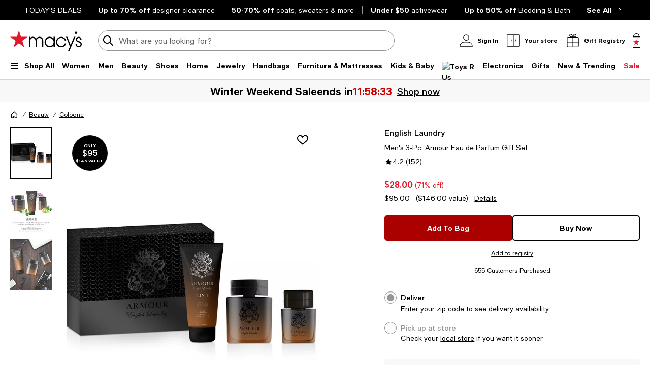

--- FILE ---
content_type: text/html; charset=utf-8
request_url: https://www.google.com/recaptcha/api2/aframe
body_size: 265
content:
<!DOCTYPE HTML><html><head><meta http-equiv="content-type" content="text/html; charset=UTF-8"></head><body><script nonce="ftyqel19e-m-3ntSK0H9yg">/** Anti-fraud and anti-abuse applications only. See google.com/recaptcha */ try{var clients={'sodar':'https://pagead2.googlesyndication.com/pagead/sodar?'};window.addEventListener("message",function(a){try{if(a.source===window.parent){var b=JSON.parse(a.data);var c=clients[b['id']];if(c){var d=document.createElement('img');d.src=c+b['params']+'&rc='+(localStorage.getItem("rc::a")?sessionStorage.getItem("rc::b"):"");window.document.body.appendChild(d);sessionStorage.setItem("rc::e",parseInt(sessionStorage.getItem("rc::e")||0)+1);localStorage.setItem("rc::h",'1769371224535');}}}catch(b){}});window.parent.postMessage("_grecaptcha_ready", "*");}catch(b){}</script></body></html>

--- FILE ---
content_type: text/css
request_url: https://assets.macysassets.com/app/pdp/static/css/SalesFloorWidget6.fd01c7056aa498ada83c.css
body_size: 731
content:
.chat-branded[data-v-31d3e506]{background:url([data-uri]);background-repeat:no-repeat;background-size:24px 24px;display:inline-block;height:24px;width:24px}.first-letter-cap[data-v-31d3e506]:first-letter{text-transform:uppercase}.first-letter-cap--all-words[data-v-31d3e506]{text-transform:capitalize}.sf-virtual-advisor--details[data-v-31d3e506],.sf-virtual-advisor--expanded[data-v-31d3e506]{display:flex;flex-flow:column nowrap;justify-content:center;width:100%}.sf-virtual-advisor--stylist[data-v-31d3e506]{margin-bottom:1rem!important}.sf-virtual-advisor--stylist-title[data-v-31d3e506]{margin-bottom:.5rem!important}.sf-virtual-advisor--stylist-text[data-v-31d3e506]{color:#000;color:#626369;font-size:.75rem;font-weight:400;letter-spacing:0;line-height:1.125rem;text-transform:none}.sf-virtual-advisor--phone-number-wrapper[data-v-31d3e506]{display:flex}.sf-virtual-advisor--phone-number-wrapper>.sf-virtual-advisor--phone-number[data-v-31d3e506]{align-items:center;cursor:pointer;display:flex}.sf-virtual-advisor--phone-number-wrapper .sf-virtual-advisor--phone-icon[data-v-31d3e506]{margin-right:.5rem!important}.sf-virtual-advisor--details-button[data-v-31d3e506]{align-items:center;cursor:pointer;display:flex;width:fit-content}.sf-virtual-advisor--details-button.disable-sf-widget[data-v-31d3e506]{background:#f1f1f1}.sf-virtual-advisor--details-button.disable-sf-widget .sf-virtual-advisor--details-text[data-v-31d3e506]{cursor:not-allowed}.sf-virtual-advisor--details-button>.chat-branded[data-v-31d3e506]{min-height:24px;min-width:24px}.sf-virtual-advisor--details-text[data-v-31d3e506]{color:#000;margin-left:.5rem!important}.sf-virtual-advisor--mccs-stylist[data-v-31d3e506]{margin-bottom:1.5rem!important}.sf-virtual-advisor--assist[data-v-31d3e506],.sf-virtual-advisor--stylist-text.sf-virtual-advisor--stylist-text-regular[data-v-31d3e506]{color:#000;font-size:.875rem;font-weight:400;letter-spacing:0;line-height:1.25rem;margin-bottom:.5rem!important;text-transform:none}

--- FILE ---
content_type: application/javascript
request_url: https://www.macys.com/lyplzW-UrSTlYGAK3g/ESSattYip79bzNJ1/ai9Y/anBeRl/4oQ0UB
body_size: 186013
content:
(function(){if(typeof Array.prototype.entries!=='function'){Object.defineProperty(Array.prototype,'entries',{value:function(){var index=0;const array=this;return {next:function(){if(index<array.length){return {value:[index,array[index++]],done:false};}else{return {done:true};}},[Symbol.iterator]:function(){return this;}};},writable:true,configurable:true});}}());(function(){AD();d7F();RhF();var lC;var zE=function(){if(lC["Date"]["now"]&&typeof lC["Date"]["now"]()==='number'){return lC["Math"]["round"](lC["Date"]["now"]()/1000);}else{return lC["Math"]["round"](+new (lC["Date"])()/1000);}};var cQ=function(){bb=["\x6c\x65\x6e\x67\x74\x68","\x41\x72\x72\x61\x79","\x63\x6f\x6e\x73\x74\x72\x75\x63\x74\x6f\x72","\x6e\x75\x6d\x62\x65\x72"];};var tW=function(qs,cJ){return qs+cJ;};var Bb=function I6(kl,Ir){'use strict';var Mm=I6;switch(kl){case tD:{var qQ=Ir[HL];Dm.push(Qg);if(lC[NP()[Yv(fQ)](zb,MP,LE,xW)][SY()[Kl(Rh)].apply(null,[BA,J6,YJ])](qQ)){var pE;return Dm.pop(),pE=qQ,pE;}Dm.pop();}break;case NB:{Dm.push(El);var Gl=function(HY){return I6.apply(this,[BB,arguments]);};var Mr=[nJ()[F6(ZP)](hY,wQ,fg,xH,vq,Ws),NW()[AQ(Rl)](ZH,qq,km({}),km(km(c6)))];var wA=Mr[Hv(typeof NP()[Yv(Dq)],'undefined')?NP()[Yv(YQ)].call(null,vg,kh,GQ,km([])):NP()[Yv(sA)].apply(null,[Jg,xE,dh,Dq])](function(L6){var ME=Gl(L6);Dm.push(jv);if(km(km(ME))&&km(km(ME[dA()[Tv(jv)].apply(null,[kW,Rh,Sb,fg])]))&&km(km(ME[dA()[Tv(jv)](kW,Rh,Sb,Cg)][NP()[Yv(CH)].apply(null,[km(c6),HQ,wE,km(km(c6))])]))){ME=ME[dA()[Tv(jv)](kW,Rh,Sb,Ws)][NP()[Yv(CH)](H6,HQ,wE,bA)]();var cs=tW(Hv(ME[xr(typeof NW()[AQ(lm)],tW('',[][[]]))?NW()[AQ(GJ)].call(null,cY,sb,fA,gv):NW()[AQ(Ws)].call(null,kA,YA,Ws,wr)](NP()[Yv(ZE)](km(km({})),D6,vA,km(km(jv)))),U6(jv)),jm(lC[Hv(typeof dq()[wq(gh)],tW([],[][[]]))?dq()[wq(xH)].apply(null,[As,Sm,qA,Nm]):dq()[wq(bq)](vA,xH,H6,OY)](ph(ME[NW()[AQ(GJ)].apply(null,[cY,sb,Kr,EP])](NW()[AQ(qP)](rY,Jm,Sb,m6)),U6(jv))),jv));var Is;return Dm.pop(),Is=cs,Is;}else{var OW;return OW=NW()[AQ(dE)](Hl,qP,km(km([])),jv),Dm.pop(),OW;}Dm.pop();});var Vl;return Vl=wA[NP()[Yv(Dq)](tg,HE,sA,Ps)](NP()[Yv(Jg)](hg,qY,xh,Ib)),Dm.pop(),Vl;}break;case JN:{var nQ=Ir[HL];Dm.push(sr);if(lC[Hv(typeof NP()[Yv(AA)],tW([],[][[]]))?NP()[Yv(YQ)].apply(null,[OY,Sq,XH,pJ]):NP()[Yv(fQ)].apply(null,[UJ,GH,LE,qH])][Hv(typeof SY()[Kl(xW)],'undefined')?SY()[Kl(Sb)].apply(null,[km(km([])),cY,sQ]):SY()[Kl(Rh)](gJ,FJ,YJ)](nQ)){var kY;return Dm.pop(),kY=nQ,kY;}Dm.pop();}break;case Dp:{var GE=Ir[HL];Dm.push(zt);var EA;return EA=lC[dA()[Tv(c6)](kH,Mg,fJ,th)][nJ()[F6(Jh)].apply(null,[zl,mr,Vq,wQ,QA,Yb])](GE)[NP()[Yv(sA)](wr,wl,dh,Xh)](function(fH){return GE[fH];})[UH[gv]],Dm.pop(),EA;}break;case z8:{Dm.push(Ev);var NH=Xt(rq()[XA(UW)](s6,ZP,ZP,tQ),lC[NW()[AQ(FE)](kD,JA,Nq,Ts)])||ph(lC[dq()[wq(fQ)](nW,Jg,EQ,c6)][Bq()[Em(bq)].apply(null,[KW,EQ,Br,H6,LH,km(km(jv))])],c6)||ph(lC[dq()[wq(fQ)].apply(null,[nW,Jg,BQ,c6])][SY()[Kl(Rl)].call(null,Xr,gs,Dr)],c6);var Ih=lC[NW()[AQ(FE)](kD,JA,km(km(jv)),km(km(c6)))][Hv(typeof NP()[Yv(UJ)],tW([],[][[]]))?NP()[Yv(YQ)].apply(null,[Vq,MW,M6,OY]):NP()[Yv(Rl)](km(jv),Vr,m6,FQ)](rq()[XA(sA)].call(null,Av,Sr,hb,lm))[xr(typeof NP()[Yv(qH)],tW('',[][[]]))?NP()[Yv(O6)](qA,Uh,Hb,gv):NP()[Yv(YQ)](th,fg,JE,LH)];var fv=lC[NW()[AQ(FE)](kD,JA,m6,BQ)][NP()[Yv(Rl)](cb,Vr,m6,lm)](Hv(typeof Fg()[RY(rb)],tW([],[][[]]))?Fg()[RY(Sb)](DE,km(jv),rb,lw,jZ,BG):Fg()[RY(OY)](wW,km({}),Xh,gY,pJ,zq))[NP()[Yv(O6)].call(null,Cg,Uh,Hb,Ij)];var f1=lC[NW()[AQ(FE)](kD,JA,km(c6),ZT)][xr(typeof NP()[Yv(Sr)],tW('',[][[]]))?NP()[Yv(Rl)].call(null,OY,Vr,m6,fg):NP()[Yv(YQ)](jR,WR,nd,pJ)](xr(typeof NP()[Yv(kW)],tW('',[][[]]))?NP()[Yv(Qg)].apply(null,[LE,ws,AR,hg]):NP()[Yv(YQ)](km(km([])),AA,CG,km(km({}))))[Hv(typeof NP()[Yv(dE)],tW([],[][[]]))?NP()[Yv(YQ)](km(c6),vT,Qf,km([])):NP()[Yv(O6)](hb,Uh,Hb,bw)];var v4;return v4=NP()[Yv(Jg)].call(null,LH,zP,xh,km(km(jv)))[SY()[Kl(ZP)](jR,Sh,Q4)](NH?rq()[XA(wQ)].call(null,bP,QO,LE,Bj):xr(typeof SY()[Kl(Rl)],tW('',[][[]]))?SY()[Kl(wQ)](km(jv),z0,TZ):SY()[Kl(Sb)](qH,R1,sG),NW()[AQ(Ps)](gq,LH,km(km(c6)),V2))[SY()[Kl(ZP)](Rj,Sh,Q4)](Ih?rq()[XA(wQ)](bP,km(km(jv)),GJ,Bj):xr(typeof SY()[Kl(vA)],tW('',[][[]]))?SY()[Kl(wQ)](qP,z0,TZ):SY()[Kl(Sb)](dE,kk,H5),NW()[AQ(Ps)].call(null,gq,LH,OY,PV))[SY()[Kl(ZP)](Kc,Sh,Q4)](fv?rq()[XA(wQ)](bP,xH,jv,Bj):SY()[Kl(wQ)].apply(null,[Sb,z0,TZ]),NW()[AQ(Ps)].call(null,gq,LH,Ws,qA))[SY()[Kl(ZP)](dg,Sh,Q4)](f1?rq()[XA(wQ)](bP,jv,zb,Bj):SY()[Kl(wQ)].call(null,qP,z0,TZ)),Dm.pop(),v4;}break;case rI:{Dm.push(LH);throw new (lC[rq()[XA(Jh)](TR,BA,gh,wX)])(Hv(typeof NW()[AQ(Bk)],tW([],[][[]]))?NW()[AQ(Ws)](Kw,rR,EQ,qP):NW()[AQ(sA)](nW,z4,FQ,EP));}break;case j7:{var Nd={};Dm.push(M1);var w5={};try{var wO=Dm.length;var NZ=km([]);var Qc=new (lC[Fg()[RY(Dq)](km([]),rb,Vq,fQ,Hd,cc)])(UH[gv],c6)[rq()[XA(UJ)](xg,sw,xW,Uc)](Hv(typeof NW()[AQ(ZT)],tW('',[][[]]))?NW()[AQ(Ws)].apply(null,[Df,KT,km(km(jv)),LH]):NW()[AQ(V2)].apply(null,[Wl,Dr,jR,Uc]));var K5=Qc[SY()[Kl(tQ)](Vd,tr,P5)](SY()[Kl(N1)].call(null,xW,Wf,ZE));var W5=Qc[rq()[XA(Uc)].apply(null,[qh,rb,FO,Gc])](K5[rq()[XA(lm)].apply(null,[k6,fg,Ij,Xr])]);var zV=Qc[Hv(typeof rq()[XA(Jg)],'undefined')?rq()[XA(xH)](Lf,Cg,mr,ZX):rq()[XA(Uc)].call(null,qh,wr,Ts,Gc)](K5[SY()[Kl(OR)](hg,mm,l2)]);Nd=hS(P7,[Fg()[RY(HR)](xR,km(km(c6)),MV,fJ,Dj,ml),W5,Hv(typeof SY()[Kl(Tw)],'undefined')?SY()[Kl(Sb)](mr,z4,qk):SY()[Kl(rG)](Kr,Dv,FE),zV]);var MT=new (lC[Fg()[RY(Dq)](hg,km(c6),vg,fQ,Hd,cc)])(c6,c6)[xr(typeof rq()[XA(rb)],'undefined')?rq()[XA(UJ)](xg,gY,qA,Uc):rq()[XA(xH)](VZ,UJ,Ts,Wf)](dA()[Tv(Nq)](q5,lW,fJ,BQ));var b5=MT[SY()[Kl(tQ)].call(null,bw,tr,P5)](xr(typeof SY()[Kl(bA)],'undefined')?SY()[Kl(N1)].call(null,zb,Wf,ZE):SY()[Kl(Sb)](cb,kX,CS));var Af=MT[rq()[XA(Uc)].apply(null,[qh,lf,km([]),Gc])](b5[xr(typeof rq()[XA(Kc)],tW('',[][[]]))?rq()[XA(lm)].apply(null,[k6,fA,km(km({})),Xr]):rq()[XA(xH)].call(null,UR,gv,Rj,XR)]);var A5=MT[Hv(typeof rq()[XA(BA)],tW([],[][[]]))?rq()[XA(xH)](hZ,km(c6),fJ,fA):rq()[XA(Uc)](qh,Jm,bA,Gc)](b5[Hv(typeof SY()[Kl(Rh)],tW('',[][[]]))?SY()[Kl(Sb)](km(km({})),Yb,Mj):SY()[Kl(OR)](tg,mm,l2)]);w5=hS(P7,[NW()[AQ(IS)](BH,cb,xW,jv),Af,NP()[Yv(fk)](km(km([])),LB,OR,Cg),A5]);}finally{Dm.splice(n2(wO,jv),Infinity,M1);var Pj;return Pj=hS(P7,[NW()[AQ(C5)].apply(null,[Hg,bw,Ps,Jh]),Nd[Hv(typeof Fg()[RY(H6)],tW(NP()[Yv(Jg)].apply(null,[Ps,Ip,xh,Od]),[][[]]))?Fg()[RY(Sb)].apply(null,[km({}),Xh,MV,BR,pS,pf]):Fg()[RY(HR)].apply(null,[Yb,km(jv),ZT,fJ,Dj,ml])]||null,NP()[Yv(wX)](HQ,Cl,zb,sb),Nd[Hv(typeof SY()[Kl(lm)],tW([],[][[]]))?SY()[Kl(Sb)](kO,k5,gO):SY()[Kl(rG)](GJ,Dv,FE)]||null,NP()[Yv(IS)](DE,SE,Bj,km(km({}))),w5[NW()[AQ(IS)].apply(null,[BH,cb,HR,Sr])]||null,NP()[Yv(WS)](LH,jW,dg,qP),w5[NP()[Yv(fk)](gh,LB,OR,Vd)]||null]),Dm.pop(),Pj;}Dm.pop();}break;case QB:{Dm.push(Rk);if(km(Xt(rq()[XA(Tw)](jW,lm,hg,Sr),lC[dq()[wq(fQ)].call(null,W2,Jg,pJ,c6)]))){var q1;return Dm.pop(),q1=null,q1;}var J1=lC[dq()[wq(fQ)](W2,Jg,tg,c6)][rq()[XA(Tw)].call(null,jW,km(km(c6)),km(km({})),Sr)];var Gj=J1[rq()[XA(Pf)](Aw,jR,Jg,nG)];var vO=J1[rq()[XA(dc)].call(null,JC,Ww,YJ,Jm)];var g4=J1[NP()[Yv(qP)](Ws,VV,Cg,gv)];var zc;return zc=[Gj,Hv(vO,UH[gv])?c6:ph(vO,c6)?U6(jv):U6(YQ),g4||(Hv(typeof SY()[Kl(vw)],tW('',[][[]]))?SY()[Kl(Sb)].apply(null,[km([]),W2,L1]):SY()[Kl(UG)].call(null,c6,dv,OY))],Dm.pop(),zc;}break;case R8:{var V5=Ir[HL];Dm.push(BT);if(Hv([dq()[wq(Ts)](Gk,Ws,vA,HQ),NW()[AQ(Pf)](sW,WR,kO,xR),Hv(typeof NW()[AQ(jR)],'undefined')?NW()[AQ(Ws)](YX,Yj,gJ,km([])):NW()[AQ(X4)](tf,T2,km(km(jv)),Ps)][NW()[AQ(GJ)].apply(null,[tj,sb,wr,Yb])](V5[SY()[Kl(gJ)](km(km(jv)),Yw,Yj)][NW()[AQ(hb)].apply(null,[Vr,H6,zb,km(km({}))])]),U6(jv))){Dm.pop();return;}lC[Bq()[Em(cb)].apply(null,[gw,FE,rc,fQ,d4,km({})])](function(){var gX=km(km(HL));Dm.push(O5);try{var OZ=Dm.length;var PZ=km({});if(km(gX)&&V5[SY()[Kl(gJ)].call(null,kO,wv,Yj)]&&(V5[xr(typeof SY()[Kl(rj)],tW([],[][[]]))?SY()[Kl(gJ)](gJ,wv,Yj):SY()[Kl(Sb)].apply(null,[km({}),CZ,Ps])][NP()[Yv(O6)](c6,mb,Hb,sr)](xr(typeof Fg()[RY(Ts)],'undefined')?Fg()[RY(Yb)].apply(null,[km(km({})),l5,Xh,l5,cX,DO]):Fg()[RY(Sb)](bq,Jh,RS,fA,AA,Xh))||V5[SY()[Kl(gJ)].apply(null,[Ps,wv,Yj])][NP()[Yv(O6)].apply(null,[kO,mb,Hb,jR])](rq()[XA(WT)](W1,m6,rb,dh)))){gX=km(km({}));}}catch(Sc){Dm.splice(n2(OZ,jv),Infinity,O5);V5[SY()[Kl(gJ)].call(null,dg,wv,Yj)][xr(typeof rq()[XA(Ts)],tW('',[][[]]))?rq()[XA(Ed)](Vv,wW,Sb,wQ):rq()[XA(xH)].call(null,ZE,Jh,fQ,UJ)](new (lC[NP()[Yv(Bj)].call(null,DE,rP,bc,SS)])(NW()[AQ(P5)](Yh,ZE,Ws,Jg),hS(P7,[rq()[XA(Bj)].apply(null,[RJ,Vq,km(km({})),Lk]),km(km([])),SY()[Kl(X4)].call(null,km(jv),Ys,kX),km(wI),NP()[Yv(MZ)](Ts,Zg,bA,Ww),km(HL)])));}if(km(gX)&&Hv(V5[SY()[Kl(P5)].call(null,kO,fm,gh)],SY()[Kl(AA)](zb,xE,F4))){gX=km(km(wI));}if(gX){V5[SY()[Kl(gJ)](xR,wv,Yj)][rq()[XA(Ed)](Vv,Sr,km(c6),wQ)](new (lC[NP()[Yv(Bj)](km({}),rP,bc,m6)])(NW()[AQ(AA)](jW,BQ,OY,H6),hS(P7,[rq()[XA(Bj)].apply(null,[RJ,qH,O4,Lk]),km(km({})),Hv(typeof SY()[Kl(v5)],'undefined')?SY()[Kl(Sb)](MV,QV,cj):SY()[Kl(X4)].call(null,km(km(c6)),Ys,kX),km({}),NP()[Yv(MZ)](sb,Zg,bA,hg),km(HL)])));}Dm.pop();},UH[gv]);Dm.pop();}break;case vN:{var vd=Ir[HL];var rT=Ir[wI];Dm.push(Ef);if(vX(rT,null)||ph(rT,vd[Hv(typeof rq()[XA(Nq)],'undefined')?rq()[XA(xH)](mT,km(km(c6)),km(jv),kR):rq()[XA(c6)].apply(null,[Gv,km(km(c6)),c6,JA])]))rT=vd[rq()[XA(c6)].call(null,Gv,dE,km(jv),JA)];for(var CT=c6,cS=new (lC[NP()[Yv(fQ)].call(null,qH,OT,LE,QO)])(rT);s4(CT,rT);CT++)cS[CT]=vd[CT];var P2;return Dm.pop(),P2=cS,P2;}break;case BB:{var HY=Ir[HL];var S5;Dm.push(JS);return S5=lC[dA()[Tv(c6)].call(null,kH,Zj,fJ,jR)][dq()[wq(jR)].apply(null,[hV,cb,wr,xO])](lC[dq()[wq(fQ)](YT,Jg,qA,c6)][Hv(typeof NW()[AQ(Jg)],tW([],[][[]]))?NW()[AQ(Ws)](w4,Fw,jR,gJ):NW()[AQ(Xh)](vj,Uc,km(km([])),Jm)],HY),Dm.pop(),S5;}break;case hL:{Dm.push(Dj);throw new (lC[Hv(typeof rq()[XA(ZT)],'undefined')?rq()[XA(xH)](jc,km(jv),Od,jw):rq()[XA(Jh)].apply(null,[rR,km({}),km(km({})),wX])])(NW()[AQ(sA)].call(null,As,z4,km(c6),dE));}break;case zn:{Dm.push(Yj);try{var FS=Dm.length;var xd=km([]);var FV=c6;var H4=lC[dA()[Tv(c6)](kH,E2,fJ,UJ)][dq()[wq(jR)](Ad,cb,xW,xO)](lC[xr(typeof SY()[Kl(hw)],tW([],[][[]]))?SY()[Kl(Jg)](YQ,KZ,Jh):SY()[Kl(Sb)](RS,YT,R2)],SY()[Kl(dg)].call(null,c6,r1,dh));if(H4){FV++;if(H4[Hv(typeof SY()[Kl(tQ)],'undefined')?SY()[Kl(Sb)].apply(null,[Vq,Q5,Nk]):SY()[Kl(HS)].call(null,FE,Eq,Sg)]){H4=H4[SY()[Kl(HS)](Vd,Eq,Sg)];FV+=tW(jm(H4[Hv(typeof rq()[XA(gY)],'undefined')?rq()[XA(xH)].apply(null,[TZ,LE,BQ,gc]):rq()[XA(c6)](FR,dE,hb,JA)]&&Hv(H4[rq()[XA(c6)](FR,km(km(c6)),Ww,JA)],jv),jv),jm(H4[NW()[AQ(bq)].apply(null,[RT,Dj,Ij,Cg])]&&Hv(H4[NW()[AQ(bq)](RT,Dj,BA,km(km(c6)))],SY()[Kl(dg)](Kr,r1,dh)),UH[Ts]));}}var GR;return GR=FV[NP()[Yv(CH)].apply(null,[wr,Xk,wE,pJ])](),Dm.pop(),GR;}catch(fw){Dm.splice(n2(FS,jv),Infinity,Yj);var PX;return PX=NW()[AQ(dE)].call(null,vW,qP,YQ,fJ),Dm.pop(),PX;}Dm.pop();}break;case rn:{var LT=Ir[HL];return LT;}break;case ZU:{var BO=Ir[HL];Dm.push(xO);var YV=BO[NP()[Yv(sA)](km(km(jv)),r2,dh,PV)](function(GE){return I6.apply(this,[Dp,arguments]);});var Gg;return Gg=YV[NP()[Yv(Dq)](Dq,BV,sA,pJ)](NW()[AQ(Ps)](mX,LH,km(km([])),km(km(jv)))),Dm.pop(),Gg;}break;case Ox:{var LS=Ir[HL];var Lw=Ir[wI];Dm.push(GT);var IX=vX(null,LS)?null:DG(xr(typeof dA()[Tv(ZP)],'undefined')?dA()[Tv(YQ)].call(null,qZ,Tk,Jg,fQ):dA()[Tv(wQ)].call(null,vR,SS,M4,dE),typeof lC[Fg()[RY(c6)].call(null,jR,bA,zb,fJ,zT,s5)])&&LS[lC[Fg()[RY(c6)](Ps,km(jv),xW,fJ,zT,s5)][Hv(typeof NW()[AQ(Jh)],'undefined')?NW()[AQ(Ws)](Hc,Z2,hw,Sb):NW()[AQ(hw)](dv,wQ,FO,gh)]]||LS[Hv(typeof SY()[Kl(CG)],'undefined')?SY()[Kl(Sb)].apply(null,[km(jv),zb,fj]):SY()[Kl(Nq)](km(km(jv)),vP,wW)];if(DG(null,IX)){var cR,cg,Mc,fR,Ic=[],H1=km(c6),Kf=km(jv);try{var AZ=Dm.length;var ZZ=km(km(HL));if(Mc=(IX=IX.call(LS))[SY()[Kl(hw)].call(null,H6,js,Jm)],Hv(UH[gv],Lw)){if(xr(lC[dA()[Tv(c6)](kH,Md,fJ,wr)](IX),IX)){ZZ=km(km([]));return;}H1=km(UH[jv]);}else for(;km(H1=(cR=Mc.call(IX))[dq()[wq(gh)](Mg,wQ,Ps,DE)])&&(Ic[NW()[AQ(Jg)].apply(null,[tS,gY,H6,qP])](cR[SY()[Kl(HS)](km(km(c6)),rh,Sg)]),xr(Ic[rq()[XA(c6)](lA,gv,Vd,JA)],Lw));H1=km(c6));}catch(XO){Kf=km(UH[gv]),cg=XO;}finally{Dm.splice(n2(AZ,jv),Infinity,GT);try{var Ck=Dm.length;var Sf=km([]);if(km(H1)&&DG(null,IX[xr(typeof NW()[AQ(hg)],tW([],[][[]]))?NW()[AQ(qP)](Sw,Jm,Od,km(km([]))):NW()[AQ(Ws)](LG,TT,HR,cb)])&&(fR=IX[NW()[AQ(qP)](Sw,Jm,FQ,bq)](),xr(lC[dA()[Tv(c6)](kH,Md,fJ,Vq)](fR),fR))){Sf=km(km(wI));return;}}finally{Dm.splice(n2(Ck,jv),Infinity,GT);if(Sf){Dm.pop();}if(Kf)throw cg;}if(ZZ){Dm.pop();}}var gZ;return Dm.pop(),gZ=Ic,gZ;}Dm.pop();}break;case wB:{var HZ=Ir[HL];var fd=Ir[wI];Dm.push(M5);if(vX(fd,null)||ph(fd,HZ[rq()[XA(c6)].apply(null,[k4,CH,lf,JA])]))fd=HZ[rq()[XA(c6)].apply(null,[k4,km(km(c6)),dg,JA])];for(var SX=c6,j1=new (lC[NP()[Yv(fQ)].call(null,fA,Uk,LE,xR)])(fd);s4(SX,fd);SX++)j1[SX]=HZ[SX];var UX;return Dm.pop(),UX=j1,UX;}break;case tU:{Dm.push(pw);try{var Q1=Dm.length;var NR=km(km(HL));var J2=tW(tW(tW(tW(tW(tW(tW(tW(tW(tW(tW(tW(tW(tW(tW(tW(tW(tW(tW(tW(tW(tW(tW(tW(lC[dq()[wq(bq)].apply(null,[l1,xH,l5,OY])](lC[dq()[wq(fQ)](Ud,Jg,cb,c6)][dq()[wq(Xh)].call(null,p2,qH,LH,D1)]),jm(lC[xr(typeof dq()[wq(PV)],'undefined')?dq()[wq(bq)].apply(null,[l1,xH,Nq,OY]):dq()[wq(xH)](Iw,sG,gJ,mj)](lC[dq()[wq(fQ)](Ud,Jg,BA,c6)][Hv(typeof SY()[Kl(Xr)],tW([],[][[]]))?SY()[Kl(Sb)](km([]),VR,Ok):SY()[Kl(Of)].call(null,l5,lk,gS)]),jv)),jm(lC[Hv(typeof dq()[wq(ZP)],'undefined')?dq()[wq(xH)].call(null,zl,Tg,Uc,Nc):dq()[wq(bq)](l1,xH,ZT,OY)](lC[dq()[wq(fQ)](Ud,Jg,tg,c6)][NW()[AQ(cV)](VU,r2,Ts,RS)]),YQ)),jm(lC[Hv(typeof dq()[wq(H6)],tW([],[][[]]))?dq()[wq(xH)](V4,GJ,EQ,cb):dq()[wq(bq)](l1,xH,O4,OY)](lC[dq()[wq(fQ)](Ud,Jg,Od,c6)][SY()[Kl(O6)](Ij,bX,qH)]),UH[Dq])),jm(lC[dq()[wq(bq)].call(null,l1,xH,vA,OY)](lC[xr(typeof NP()[Yv(jT)],tW('',[][[]]))?NP()[Yv(EQ)](bq,PS,rb,hb):NP()[Yv(YQ)](km(km(c6)),RX,Kw,xW)][rq()[XA(DR)](m5,Ib,km(km([])),Fk)]),wQ)),jm(lC[dq()[wq(bq)](l1,xH,sr,OY)](lC[dq()[wq(fQ)](Ud,Jg,LE,c6)][SY()[Kl(rV)](PV,Rw,Hf)]),UH[FQ])),jm(lC[xr(typeof dq()[wq(HR)],'undefined')?dq()[wq(bq)](l1,xH,V2,OY):dq()[wq(xH)](fQ,O5,bA,L5)](lC[dq()[wq(fQ)](Ud,Jg,RS,c6)][dq()[wq(EP)](hG,l5,Xr,kX)]),fJ)),jm(lC[dq()[wq(bq)].apply(null,[l1,xH,Yb,OY])](lC[dq()[wq(fQ)].apply(null,[Ud,Jg,QO,c6])][NW()[AQ(Uc)].apply(null,[cc,hb,xW,EP])]),xH)),jm(lC[dq()[wq(bq)].apply(null,[l1,xH,UJ,OY])](lC[dq()[wq(fQ)].apply(null,[Ud,Jg,Ww,c6])][SY()[Kl(Rj)](FE,rr,Od)]),UH[Sr])),jm(lC[dq()[wq(bq)](l1,xH,xR,OY)](lC[xr(typeof dq()[wq(HR)],tW(NP()[Yv(Jg)](xR,XR,xh,zb),[][[]]))?dq()[wq(fQ)](Ud,Jg,MV,c6):dq()[wq(xH)](VS,MV,QO,fT)][Hv(typeof rq()[XA(gY)],'undefined')?rq()[XA(xH)].call(null,lG,xH,km(km(jv)),J6):rq()[XA(T2)](dH,MV,LE,Ts)]),Jg)),jm(lC[dq()[wq(bq)].call(null,l1,xH,fQ,OY)](lC[Hv(typeof dq()[wq(l5)],tW(NP()[Yv(Jg)](EQ,XR,xh,d4),[][[]]))?dq()[wq(xH)](sd,f5,EP,B5):dq()[wq(fQ)](Ud,Jg,gv,c6)][xr(typeof Bq()[Em(HR)],tW(NP()[Yv(Jg)].call(null,dE,XR,xh,km(km([]))),[][[]]))?Bq()[Em(Nq)].apply(null,[c4,HS,kO,zb,fJ,mr]):Bq()[Em(Jg)](dV,J5,Oc,Dj,mr,xH)]),FE)),jm(lC[dq()[wq(bq)](l1,xH,cb,OY)](lC[xr(typeof dq()[wq(qH)],tW([],[][[]]))?dq()[wq(fQ)](Ud,Jg,cb,c6):dq()[wq(xH)](OV,KW,EQ,hT)][SY()[Kl(bc)].apply(null,[km(km([])),Ef,Jf])]),UH[EP])),jm(lC[dq()[wq(bq)].apply(null,[l1,xH,wQ,OY])](lC[dq()[wq(fQ)](Ud,Jg,Od,c6)][SY()[Kl(Jj)](bA,k2,hw)]),UH[Jh])),jm(lC[dq()[wq(bq)].call(null,l1,xH,hw,OY)](lC[dq()[wq(fQ)].apply(null,[Ud,Jg,qP,c6])][NP()[Yv(JA)](bq,E1,Jj,km(km({})))]),HS)),jm(lC[xr(typeof dq()[wq(YQ)],'undefined')?dq()[wq(bq)].call(null,l1,xH,bw,OY):dq()[wq(xH)](PG,UO,sr,kV)](lC[dq()[wq(fQ)](Ud,Jg,CH,c6)][NW()[AQ(Lk)].call(null,xw,xH,km(km(c6)),vg)]),EQ)),jm(lC[Hv(typeof dq()[wq(MV)],'undefined')?dq()[wq(xH)](NT,CH,Ps,zS):dq()[wq(bq)].call(null,l1,xH,fQ,OY)](lC[Hv(typeof dq()[wq(Ij)],'undefined')?dq()[wq(xH)](CR,Od,xW,EQ):dq()[wq(fQ)](Ud,Jg,fA,c6)][NW()[AQ(sZ)](qV,Xr,Ps,km(jv))]),fQ)),jm(lC[dq()[wq(bq)](l1,xH,HS,OY)](lC[dq()[wq(fQ)](Ud,Jg,Kc,c6)][NP()[Yv(pT)](HR,G2,Sg,km(km(c6)))]),Jh)),jm(lC[dq()[wq(bq)].call(null,l1,xH,qP,OY)](lC[dq()[wq(fQ)](Ud,Jg,Kc,c6)][NP()[Yv(F4)](kO,zt,CG,HQ)]),l5)),jm(lC[dq()[wq(bq)](l1,xH,Rj,OY)](lC[dq()[wq(fQ)].apply(null,[Ud,Jg,wQ,c6])][Fg()[RY(qP)](l5,H6,lm,FE,Ed,fV)]),gY)),jm(lC[dq()[wq(bq)](l1,xH,th,OY)](lC[dq()[wq(fQ)].apply(null,[Ud,Jg,gh,c6])][xr(typeof SY()[Kl(WR)],'undefined')?SY()[Kl(Jm)].apply(null,[km(km(c6)),tS,bA]):SY()[Kl(Sb)].apply(null,[LE,rb,J5])]),gv)),jm(lC[dq()[wq(bq)](l1,xH,BA,OY)](lC[dq()[wq(fQ)](Ud,Jg,xH,c6)][Fg()[RY(MV)](m6,sr,Ws,HR,GS,fV)]),bq)),jm(lC[dq()[wq(bq)](l1,xH,bw,OY)](lC[dq()[wq(fQ)](Ud,Jg,jR,c6)][SY()[Kl(JA)].call(null,Jg,E5,gY)]),LE)),jm(lC[dq()[wq(bq)](l1,xH,xR,OY)](lC[dq()[wq(fQ)].apply(null,[Ud,Jg,wQ,c6])][xr(typeof Fg()[RY(l5)],tW(NP()[Yv(Jg)].apply(null,[km([]),XR,xh,wW]),[][[]]))?Fg()[RY(sb)](km(km(c6)),d4,Kr,ZT,c6,nV):Fg()[RY(Sb)].call(null,H6,ZT,wW,vc,Yb,BV)]),F8[rq()[XA(sZ)](jt,bq,Kc,bR)]())),jm(lC[xr(typeof dq()[wq(HS)],'undefined')?dq()[wq(bq)].apply(null,[l1,xH,EP,OY]):dq()[wq(xH)].apply(null,[NT,BQ,ZT,OS])](lC[SY()[Kl(ZT)].apply(null,[fA,zY,cb])][SY()[Kl(gh)](Vq,b4,lf)]),ZP)),jm(lC[Hv(typeof dq()[wq(wW)],tW(xr(typeof NP()[Yv(EQ)],tW([],[][[]]))?NP()[Yv(Jg)].call(null,FO,XR,xh,bw):NP()[Yv(YQ)](BQ,zl,Jk,O4),[][[]]))?dq()[wq(xH)].call(null,I1,kd,UJ,z2):dq()[wq(bq)](l1,xH,qH,OY)](lC[NP()[Yv(EQ)].call(null,Yb,PS,rb,Ts)][nJ()[F6(MV)](Dk,Od,c6,Ws,l5,Dj)]),cb));var xV;return Dm.pop(),xV=J2,xV;}catch(RV){Dm.splice(n2(Q1,jv),Infinity,pw);var pV;return Dm.pop(),pV=c6,pV;}Dm.pop();}break;case hU:{var BS=Ir[HL];var B1=Ir[wI];Dm.push(O5);var jd=vX(null,BS)?null:DG(Hv(typeof dA()[Tv(H6)],'undefined')?dA()[Tv(wQ)](MO,N4,k1,fg):dA()[Tv(YQ)](qZ,lX,Jg,sb),typeof lC[Fg()[RY(c6)](kO,l5,EQ,fJ,zT,g1)])&&BS[lC[Fg()[RY(c6)].call(null,bq,GJ,c6,fJ,zT,g1)][NW()[AQ(hw)](pg,wQ,BQ,cb)]]||BS[SY()[Kl(Nq)].apply(null,[km({}),qE,wW])];if(DG(null,jd)){var XX,Fc,wj,xT,BZ=[],Zf=km(c6),Kk=km(jv);try{var qG=Dm.length;var zf=km(wI);if(wj=(jd=jd.call(BS))[SY()[Kl(hw)].call(null,YJ,S6,Jm)],Hv(c6,B1)){if(xr(lC[dA()[Tv(c6)].apply(null,[kH,IV,fJ,V2])](jd),jd)){zf=km(km([]));return;}Zf=km(jv);}else for(;km(Zf=(XX=wj.call(jd))[dq()[wq(gh)].call(null,O2,wQ,RS,DE)])&&(BZ[NW()[AQ(Jg)].call(null,M1,gY,km([]),fJ)](XX[SY()[Kl(HS)].apply(null,[pJ,Mq,Sg])]),xr(BZ[Hv(typeof rq()[XA(bq)],'undefined')?rq()[XA(xH)].apply(null,[BX,Xh,jv,WO]):rq()[XA(c6)](SW,fg,MV,JA)],B1));Zf=km(UH[gv]));}catch(U5){Kk=km(c6),Fc=U5;}finally{Dm.splice(n2(qG,jv),Infinity,O5);try{var LZ=Dm.length;var Td=km(wI);if(km(Zf)&&DG(null,jd[NW()[AQ(qP)](jf,Jm,km(c6),Sb)])&&(xT=jd[NW()[AQ(qP)](jf,Jm,fg,xW)](),xr(lC[dA()[Tv(c6)](kH,IV,fJ,Yb)](xT),xT))){Td=km(HL);return;}}finally{Dm.splice(n2(LZ,jv),Infinity,O5);if(Td){Dm.pop();}if(Kk)throw Fc;}if(zf){Dm.pop();}}var If;return Dm.pop(),If=BZ,If;}Dm.pop();}break;}};var G5=function(){return Lc.apply(this,[HD,arguments]);};var Bd=function(){Vf=["4%","\r);EM=E5/\t2","C-XI6/jYJ`]",":4\r9","\x3f\f\'.\fm\rG&E","MV","54\x07\v3i","\n;gjP","X-G:BO,8","D%Y","\f:c0i","w\bG&E","5 $6\nAOTP\":.\v\v2","XC","B\bG","A,"," kF-","9%3\fP#TT","R-C\x40\"/","72","\r\"\n.M","EU\'","4\b3\n\\#","7(4","\v8&M","\r\x07O9","UG73","\\I97\v\r:","Q\x00XB\'35","MET*8<>0","BQ1\"","3\t","\vM:E","<^R\":972*<R","\b","[","\x3f1%\t$4l$t\rb\f=:#",")K2V-CG79)","\\","7+.\"/","\b634P\vP-BU*958$6","GL-RR*95","WL\'_","B&:/","\x3fCO779","KC:rI\'3","%6\x00L(A:XV7","7(","A$TG15%;","BR\"$/>\r6\x071O","Z",";4E","N\'S","4K0","\x3f=","\b%","","Dr)Hu&\".92.M","C[\v^B&",":ER","[","{G57{+\'\b\x3fQxW/O-","%\"\v\x3f){\vG-RN\v7(","602\\N-gG/","::\v","#\v/\f[C:E","\x00ZC,HU77/\x3f4\b","\x3f","P!GC1","%XU","`=W\x40&$","5\f$","Z-RS7\x3f5\r","3\x00h","","RPJ\")","/%\v7M","\tG;AI-%>>/","FG;BG$3","H6;9\r\v/","%+<(","!$4\f2","K","\x40\";2","!\b","XG+Yu:8/$\r)","","]\bG:xB","M_:.\x07L","40","]N",";\b",")RE&:>#\r5","T",".XH*%3","V\"%(","=\nkL<T^7","L*\x00FG:\vE,7)~","*M#","\r4\b2\x07.O!DE!_{","^H79.\t$;","W)U","#(26\n;\bZ","AT,2.\t\v","I\bm\x3f_v19+\r#","8.\nF<Y","80\n\\",",86\n$7\x00\x07M","##","12","I",":`\vuc#5(!>x*pes3%69\vNJ![M/;5&)^\fZ1Krdh^JaSbVZ\x07F","\v8!6\nMV","03/##(D","1C>P:.\rR>\nz]QNPhvJ=%\v-Z\b","&rG\x3f2`)R|16Wa","3\v9MV^B&",";","0-.a\x3f","\x408PR+ktQ_2*M\bCOovk[_8OCIhyfkPOgD\"%","6\x00LL/","ZO","(","r:&>/\r%\v(","\x00M","\r8z\n\t\\\tC+EO-1{1)\f\\M&M&/(D","ZR$PE&","C%SO&8/G>2\\[L;^T","8C&_I7v8!(Q]F-WO-3\x3fJ%D4D[V\'I!<>\t\v","\f\'-","H","\f#","v","W!]B9(;6;","lRB \t:=6]M8WN55&460","<nB*%","U","/6+XJ","%*M+C1bC7#+","L\'\\D13","0.BCF","RG/:>,2\b\x3f]","\x3f\r6d)G&UC13)",";IV","\'P",">",">.M","6\r6.L\tG;B",".\n4\nwF,XR*95\v\b)0GF-U","tMg.8><",";AL","175","PV","E+386\'\tFN;","Sg","ny439\r>\x3f7]A/TD","/>\v\r\\","s-\x3f/_\x07\b;Z","Q-RT&\"","\vN","f-WG6:/J=%\v-Z[j-]V&$","%4L","3>\x07","FL-","BC-2\f$=\n","8\t*M:I!U","$>#",";\x00)",":7","3)%","",".XT0\"3","G.WC \"2*\n"," TO$>/","7\x00[W8","\noz",":9\x07ZV\'C","^;GK$]","V,\x3f5%0#","=24;","ST\" >",";8\x07/F","ZC:#+","4.\b;)","$","\x3fG\tf)EG","QG","4","^,0","Ca|d;C-+vE^Gn",".","0.\x3fZO-EC1","\"\b","P\r\"PP\"%8\'","+PJ #7\v\v2\"\n","0.XC1FT*13 \b3AEn","5 s\x3f\rZT-Cg0/5\t:/9G\t","R:^R,\"\"","wFS{HvC]","\x076\nZ>Z!BR*8<>:(","8\x00Q","wm",":>#\f","4)\v3"," \b\x00(\x07M\t}=_Q17+3","\b;-\nL\tK>TT3-\v\".\n","<R","\v\b%*"];};var gj=function LV(tT,rk){var rO=LV;for(tT;tT!=gC;tT){switch(tT){case tn:{return nT;}break;case UN:{return IZ;}break;case ZB:{tT+=bx;return x2(rI,[N2]);}break;case nU:{tT=U;for(var qd=n2(Z4.length,jv);gT(qd,c6);qd--){var SR=QG(n2(tW(qd,cf),Dm[n2(Dm.length,jv)]),bd.length);var xk=bj(Z4,qd);var Uf=bj(bd,SR);bf+=x2(Y7,[xf(pX(xf(xk,Uf)),RZ(xk,Uf))]);}}break;case ZM:{if(gT(XT,c6)){do{HV+=Cc[XT];XT--;}while(gT(XT,c6));}return HV;}break;case QI:{tT=ZM;var Cc=rk[HL];var HV=tW([],[]);var XT=n2(Cc.length,jv);}break;case PN:{tT-=M8;if(gT(Pw,c6)){do{var Qd=QG(n2(tW(Pw,m2),Dm[n2(Dm.length,jv)]),MG.length);var YG=bj(ZS,Pw);var sV=bj(MG,Qd);N2+=x2(Y7,[xf(RZ(pX(YG),pX(sV)),RZ(YG,sV))]);Pw--;}while(gT(Pw,c6));}}break;case hD:{var ZS=Vf[Cf];var Pw=n2(ZS.length,jv);tT=PN;}break;case wI:{var TS=rk[HL];tT=gC;sf.nN=LV(QI,[TS]);while(s4(sf.nN.length,kD))sf.nN+=sf.nN;}break;case l7:{Dm.push(Bk);Ew=function(Vc){return LV.apply(this,[wI,arguments]);};x2(px,[bq,C4,Kc,bw]);Dm.pop();tT=gC;}break;case TU:{tT+=vU;while(gT(zO,c6)){nf+=X2[zO];zO--;}return nf;}break;case J:{tT+=W7;return H2;}break;case GN:{var m2=rk[HL];var sj=rk[wI];tT+=sI;var Hj=rk[l7];var Cf=rk[P];var MG=Vf[Yj];var N2=tW([],[]);}break;case Pn:{var vZ=QG(n2(mk,Dm[n2(Dm.length,jv)]),cb);var U2=WV[gV];tT+=KI;for(var nc=c6;s4(nc,U2.length);nc++){var WX=bj(U2,nc);var Pk=bj(sf.nN,vZ++);IZ+=x2(Y7,[xf(RZ(pX(WX),pX(Pk)),RZ(WX,Pk))]);}}break;case jD:{var X2=rk[HL];tT+=qt;var nf=tW([],[]);var zO=n2(X2.length,jv);}break;case BB:{var Ld=rk[HL];tT=gC;G4.ZF=LV(jD,[Ld]);while(s4(G4.ZF.length,FD))G4.ZF+=G4.ZF;}break;case Z:{tT=gC;Dm.push(CX);TV=function(vV){return LV.apply(this,[BB,arguments]);};x2(Lp,[OO,kX,km(jv),Ps]);Dm.pop();}break;case RC:{tT=gC;var Vj=rk[HL];var Rf=tW([],[]);var fO=n2(Vj.length,jv);while(gT(fO,c6)){Rf+=Vj[fO];fO--;}return Rf;}break;case hU:{var Yd=rk[HL];tT=gC;Qw.q0=LV(RC,[Yd]);while(s4(Qw.q0.length,dg))Qw.q0+=Qw.q0;}break;case G0:{tT=J;for(var DS=c6;s4(DS,qf.length);DS++){var tX=bj(qf,DS);var Xj=bj(Qw.q0,hk++);H2+=x2(Y7,[xf(pX(xf(tX,Xj)),RZ(tX,Xj))]);}}break;case bD:{Dm.push(qZ);t4=function(q2){return LV.apply(this,[hU,arguments]);};LV.apply(null,[X7,[km(km(jv)),YR,sb]]);Dm.pop();tT=gC;}break;case rI:{var Kg=rk[HL];var nT=tW([],[]);var b1=n2(Kg.length,jv);if(gT(b1,c6)){do{nT+=Kg[b1];b1--;}while(gT(b1,c6));}tT+=GU;}break;case j7:{var qT=rk[HL];U1.h8=LV(rI,[qT]);tT+=Jn;while(s4(U1.h8.length,DE))U1.h8+=U1.h8;}break;case IB:{Dm.push(JE);QT=function(p5){return LV.apply(this,[j7,arguments]);};U1.call(null,jO,ZT,Nq,Qg);tT=gC;Dm.pop();}break;case OB:{var JX=rk[HL];var NS=rk[wI];var cO=rk[l7];var H2=tW([],[]);tT=G0;var hk=QG(n2(NS,Dm[n2(Dm.length,jv)]),HR);var qf=bT[cO];}break;case U:{tT+=PC;return LV(PU,[bf]);}break;case PU:{tT=gC;var ER=rk[HL];Qw=function(HO,NG,SZ){return LV.apply(this,[OB,arguments]);};return t4(ER);}break;case X7:{var IO=rk[HL];var cf=rk[wI];var q4=rk[l7];var bd=bT[Jg];tT-=NI;var bf=tW([],[]);var Z4=bT[q4];}break;case JC:{qj=[U6(fJ),bq,Jg,gh,Nq,qH,U6(HS),Sb,U6(Xr),c6,sw,U6(Jg),H6,fQ,U6(fQ),U6(YQ),l5,l5,U6(Jg),U6(jv),Ws,[c6],U6(Ws),jv,[c6],bA,wW,U6(ZP),jv,xH,U6(xH),YQ,U6(fJ),gv,U6(fQ),U6(sw),Jh,U6(wQ),xH,U6(gh),U6(qH),HS,c6,cb,U6(gY),U6(Sb),YQ,EQ,U6(Jg),HS,U6(l5),HS,U6(gv),c6,wQ,Ws,FE,gh,U6(wQ),qH,l5,U6(qH),sw,c6,U6(wQ),U6(CH),U6(qH),c6,jv,gY,U6(l5),U6(xH),qH,c6,gv,U6(wQ),U6(YQ),U6(l5),YQ,l5,U6(bA),H6,jv,gh,U6(Nq),HR,U6(wQ),l5,YQ,U6(gY),Sb,U6(wQ),gv,U6(jR),LE,wQ,U6(gh),EQ,jv,U6(gv),sw,Sb,U6(CH),ZP,U6(Ws),Ts,bq,gv,U6(bA),U6(jR),Ww,fJ,U6(FO),ZP,U6(Ws),U6(YQ),fg,U6(hg),Ws,pJ,U6(QO),U6(jv),U6(Jg),U6(jv),ZP,U6(Ws),Jg,Sr,U6(qH),sw,Sb,U6(qH),U6(jv),U6(Jm),ZT,YQ,EP,c6,U6(l5),cb,U6(GJ),U6(HS),YQ,YQ,fJ,U6(jv),U6(fJ),bq,U6(fJ),U6(gv),EQ,jv,tg,U6(OY),gY,U6(Sb),c6,U6(HS),Jg,fJ,U6(H6),Jh,fQ,U6(Jg),xH,wQ,Jg,U6(Sb),xH,U6(EQ),HS,U6(EQ),l5,U6(EQ),qH,U6(Jh),fJ,Jg,Sb,U6(sw),U6(YQ),qH,U6(OY),H6,U6(Ws),Sb,U6(l5),fJ,U6(YQ),YQ,HS,U6(l5),Jg,H6,l5,U6(HS),U6(fJ),YQ,U6(ZT),Nq,U6(Jg),U6(wQ),Jg,fJ,U6(gv),gv,U6(qH),fJ,U6(jv),U6(Sr),EP,U6(l5),Jg,fJ,gv,U6(wQ),qH,U6(Dq),Dq,U6(qH),cb,U6(bq),HS,U6(qA),FO,U6(xH),U6(fg),U6(Jg),Kc,U6(LE),U6(gY),sb,HR,HS,U6(l5),U6(fA),sb,U6(jv),c6,U6(Jg),U6(YQ),l5,U6(Vq),cb,Sr,U6(HS),jv,FE,U6(xH),U6(jv),U6(fg),[jv],U6(LH),gh,qH,U6(jv),U6(Ws),m6,xH,qH,U6(hg),Jg,U6(HS),c6,Sr,U6(Sr),U6(Jh),tg,[wQ],c6,c6,Jg,U6(jv),U6(sw),U6(Ws),U6(sw),FE,U6(Sb),gh,U6(wQ),Jg,U6(EQ),YQ,Ws,Ws,U6(fQ),jv,U6(qH),jv,Sb,xH,xH,ZT,Sb,FE,U6(l5),HS,U6(fJ),U6(Sb),U6(YQ),jv,sw,U6(HQ),[jv],Sb,U6(gh),YQ,Ws,U6(wW),Ts,sw,U6(jv),fJ,U6(fQ),Jg,fJ,U6(HR),gY,Ws,U6(FE),qH,gh,U6(qH),U6(xH),l5,U6(HS),U6(jv),U6(HS),cb,Sb,U6(xH),U6(fJ),HS,U6(Sr),wW,U6(YQ),U6(Sb),Ws,U6(Jg),U6(jR),FQ,c6,U6(Sb),Sb,U6(YQ),xH,U6(FQ),Nq,U6(sw)];tT=gC;}break;case SC:{Y1=[[wQ,U6(Ws),jv,wQ],[Xh,Dq,Jg,U6(EQ),U6(Rj),Dq,wW],[],[],[c6,c6,c6],[],[],[]];tT-=pp;}break;case tB:{var rw=rk[HL];var mk=rk[wI];var gV=rk[l7];var OX=rk[P];var IZ=tW([],[]);tT-=KM;}break;}}};var x2=function wV(r4,jV){var ZV=wV;do{switch(r4){case m8:{r4-=Np;BT=FE*H6-Jg+gh-wQ;pk=wQ*Ws*xH*fJ+YQ;hO=Sb+xH*H6+tQ*Ws;m1=Jg*tQ+gh*fJ+Ws;Iw=FE*jv*tQ-fJ+Sb;kk=tQ+YQ*FE*H6-jv;Rc=H6+jv-YQ+Ws*tQ;}break;case Bt:{HT=Ws-xH+H6*YQ*FE;Kd=tQ*wQ+H6-YQ+FE;Sq=Ws*tQ-Sb+H6-FE;U4=H6+wQ*tQ-Sb;Tj=Sb-Jg+xH*FE*gh;r4-=zC;}break;case Ct:{fX=fJ+Ws+Sb*H6*wQ;DX=H6*Sb*xH-wQ-Jg;PG=gh*tQ+FE-H6+fJ;tk=H6*Ws+Sb*tQ-xH;mZ=Ws*tQ-xH*wQ;Jd=H6*Ws+tQ+wQ+YQ;r4=qI;s2=fJ*Ws*H6-gh-YQ;E1=fJ*tQ-xH*Ws+YQ;}break;case Pn:{OR=tQ+wQ-fJ+xH-Sb;AX=wQ+FE*YQ*Ws*fJ;VV=xH+gh*fJ*YQ*FE;r4+=M3;KR=Sb*YQ*fJ*FE-wQ;wS=Sb-Ws+tQ*FE-H6;L1=fJ+tQ+FE*H6-Ws;}break;case lB:{var AO;return Dm.pop(),AO=Tf,AO;}break;case Zx:{P1=FE*fJ*gh+wQ-H6;r4=WM;DT=Jg*tQ+Sb+FE+H6;Lj=wQ*tQ+fJ*gh*Sb;dZ=wQ*H6*Ws-Sb-tQ;dj=Sb-Jg-fJ+tQ*wQ;}break;case PM:{Gf=fJ*Jg-Sb+gh*tQ;GH=FE+tQ*xH+Jg+H6;Xc=gh*tQ-wQ*Jg-jv;r4-=II;bV=jv+xH+gh+tQ*wQ;ST=gh*tQ-xH+fJ+FE;ww=xH*tQ+fJ+gh+Ws;ff=gh-YQ+xH*tQ*jv;Ff=tQ*Jg-gh*FE+H6;}break;case FF:{r4+=wD;M4=Jg*tQ-fJ-H6;zk=Ws-wQ*fJ+tQ*xH;lZ=fJ+xH*H6+Jg*wQ;z2=xH*wQ*H6+Ws+YQ;}break;case LF:{Hb=Jg-Sb*jv+YQ*tQ;dd=jv+fJ*Ws*gh-H6;g5=Ws+fJ+Sb*H6+tQ;r4+=AB;xZ=wQ+H6*xH-Sb*gh;sT=xH*Jg*FE+YQ+Ws;bZ=Ws+gh*H6*Sb;}break;case P3:{FO=fJ-jv+H6*YQ+Ws;fg=YQ*H6-fJ+gh;hg=jv-wQ+gh+xH*FE;r4=fx;pJ=FE*xH-Sb+gh-Ws;QO=H6+Ws*fJ+FE*jv;Sr=Jg+xH*wQ+Ws-jv;Jm=H6+YQ*gh+FE;}break;case WL:{M6=FE+gh*xH*Jg;P4=Ws*Jg+FE+fJ*tQ;pj=YQ*FE*H6+gh;kT=H6*gh-xH*Ws+fJ;qR=Jg-xH+tQ*fJ+H6;r4+=x7;nj=fJ*tQ+jv+Jg*Sb;}break;case qn:{kf=Sb+YQ+wQ*xH*FE;r4-=Vp;MS=tQ*jv*Jg+YQ*xH;Nf=jv+xH*tQ+H6*Ws;pR=Jg+tQ+fJ*wQ*xH;mj=Ws-FE+wQ*H6*fJ;MX=tQ*Sb-FE+gh;}break;case Z0:{jc=fJ*tQ-FE-xH+gh;R5=fJ*tQ+xH-jv-FE;CV=xH*tQ+gh-Sb+fJ;r4=rM;WG=gh+Ws*tQ+fJ+Sb;OS=tQ*xH+H6;}break;case WM:{IR=fJ-gh*FE+Jg*tQ;r4+=WU;D2=fJ+tQ*Ws*jv;}break;case ft:{if(Hv(typeof Nw,bb[Sb])){Nw=YS;}var Wc=tW([],[]);r4-=I8;sX=n2(F5,Dm[n2(Dm.length,jv)]);}break;case tN:{tR=Sb+H6*FE+xH*fJ;ld=tQ*xH-Jg+Ws*gh;TO=gh*Sb*wQ*xH-tQ;r4=gF;NO=fJ*xH+Ws+H6*FE;jj=FE*jv+xH+gh*tQ;nV=FE*gh*Ws*jv-fJ;}break;case I7:{sS=FE-Ws+xH*H6;r1=Jg*xH*wQ+tQ*Sb;D4=tQ*fJ+Jg+wQ+H6;d5=Ws+H6*gh-wQ-FE;r4+=Sx;cc=tQ*FE-gh*YQ-fJ;df=Ws*FE*Sb*YQ-Jg;IT=wQ*YQ*H6-Sb;}break;case B8:{r4=SB;var hj=tW([],[]);var kZ=QG(n2(lV,Dm[n2(Dm.length,jv)]),HR);var JV=Y4[x1];var KS=c6;}break;case XD:{K4=jv*tQ*FE-H6-Jg;CZ=gh*tQ-YQ+Ws;G1=tQ*xH-FE*Sb-Jg;r4=gx;xX=gh*Sb*Ws*wQ+tQ;}break;case DM:{Ad=wQ*tQ-YQ*fJ*Jg;p1=wQ*Sb*fJ*gh-jv;jk=H6*Ws*fJ+jv-Sb;kR=H6+fJ*xH*FE+Sb;wg=wQ-xH*FE+fJ*tQ;r4=qF;rS=Jg-Sb+Ws*fJ*H6;b4=fJ*xH*wQ*Ws;}break;case Yt:{Xg=jv-Jg+Ws*gh*wQ;Gw=jv*YQ*gh*FE*wQ;wf=tQ+Sb+FE*fJ-Jg;Hf=FE*fJ-gh+tQ+Sb;r4+=tC;rY=FE*Ws+gh+tQ*jv;D1=xH+Jg*fJ+tQ-jv;jT=FE*xH-Ws-wQ+tQ;wc=Sb-fJ+H6*Ws;}break;case wp:{UJ=Jg*FE*jv+YQ+Sb;r4=EF;jf=Ws*fJ*H6+xH-gh;Hl=FE*YQ*Ws*Jg+tQ;lm=Sb*wQ*Jg-Ws-fJ;}break;case K3:{r4=U7;for(var mR=c6;s4(mR,Qk[bb[c6]]);++mR){Fg()[Qk[mR]]=km(n2(mR,Sb))?function(){YS=[];wV.call(this,P,[Qk]);return '';}:function(){var ZO=Qk[mR];var Qj=Fg()[ZO];return function(S2,dw,vf,rZ,tG,S4){if(Hv(arguments.length,c6)){return Qj;}var vG=wV(B3,[vA,EP,lm,rZ,tG,S4]);Fg()[ZO]=function(){return vG;};return vG;};}();}}break;case fx:{ZT=FE+gh+xH-Sb;EP=FE+Sb-jv+wQ+H6;GJ=FE*gh-Ws+Sb+xH;tg=fJ+gh+Ws+xH;r4-=P0;OY=Jg-xH*YQ+FE*Sb;Dq=jv*FE+fJ+Ws+xH;}break;case Rp:{r4=U7;return LR;}break;case x8:{I5=FE*H6-wQ-Jg-gh;Ac=tQ*Ws-FE+gh-Jg;SV=Jg*Sb*gh*wQ+Ws;r4=Z0;Uw=wQ*H6+Sb*tQ-FE;hX=tQ+wQ-Sb+H6*gh;RO=H6*FE+tQ+xH*Jg;NT=Jg*fJ*xH*YQ;}break;case F3:{tZ=Ws+gh*tQ-FE*YQ;xj=fJ+tQ*gh-Jg*xH;Wk=tQ*wQ-FE-Ws*fJ;Zc=H6*wQ+YQ*tQ+fJ;gJ=FE+xH*fJ+H6+Sb;r4=fI;MR=YQ-Jg+fJ*tQ-wQ;}break;case mp:{qX=fJ*tQ+Ws+Jg*Sb;Rd=fJ*H6-Ws+YQ;md=gh*jv*H6-wQ;r4-=Z;AT=Ws*fJ*gh*wQ-FE;A1=Jg*FE-YQ+tQ*gh;OV=tQ*Jg-fJ*Sb+xH;zZ=fJ*H6+Sb*Jg+jv;dR=wQ*tQ-fJ-Ws;}break;case k8:{dV=jv+H6*YQ*FE-Jg;m4=H6+tQ*Jg+gh-xH;hd=H6+FE*gh+tQ-wQ;Pf=xH*jv+H6*wQ-Jg;r4=cU;}break;case sD:{r4=x8;zS=Ws*gh*Jg+fJ*YQ;nX=gh*H6+jv-Sb;T1=Jg*FE*fJ+YQ;VX=FE*Ws*gh+xH+wQ;lR=H6+fJ*FE*Sb*Ws;Z1=Ws+H6*Jg+YQ+xH;nk=Sb*xH+wQ*FE*Jg;nZ=wQ*YQ*tQ-H6;}break;case g0:{mf=Sb+gh+fJ*tQ-jv;EX=jv*xH+tQ*Ws-H6;r4=kp;KZ=tQ*gh*jv-fJ*Ws;V1=xH*FE+tQ*fJ+Jg;}break;case Mx:{V4=tQ*xH+H6+Jg;x4=wQ*fJ*H6+jv;XZ=tQ+Ws+wQ*H6+jv;Mk=Sb*FE+wQ*tQ-jv;HX=fJ-jv+YQ*H6*xH;r4=wt;gR=FE+tQ*xH+YQ*fJ;T4=YQ*Sb*tQ+xH;}break;case J0:{QS=gh+jv+fJ+tQ*Ws;r4-=hN;Z5=xH*tQ+Jg+fJ+H6;c4=H6+jv+xH*FE*Ws;bk=YQ-wQ+tQ*FE-Ws;Jw=gh*fJ+tQ*Ws-jv;}break;case At:{qA=FE*gh-YQ-wQ;Kc=H6+YQ*wQ+gh-FE;sb=wQ*Ws+H6*jv-Jg;fA=YQ*Ws-Jg+H6;Vq=Sb+Ws+Jg*xH;LH=fJ+H6+Jg+Sb*FE;m6=fJ*YQ-wQ+Ws*Jg;HQ=H6+Sb+wQ*YQ*fJ;r4=Z8;}break;case C8:{Bf=fJ+YQ+xH*FE*Jg;MP=tQ*FE-xH*H6;pG=fJ*tQ-Jg-FE-Ws;f2=FE*H6+gh*fJ*Ws;xG=fJ*Sb+tQ*Ws+gh;r4-=k8;DO=tQ*gh+FE*Jg;}break;case Un:{Pd=H6+tQ*Ws-Jg-jv;Ik=H6-jv+tQ*Jg+fJ;zw=wQ+xH*FE*Ws;r4-=J8;JR=FE*tQ-fJ*Sb+jv;zd=tQ*Jg+FE*Sb-YQ;Rk=tQ+xH+H6*Sb*fJ;KX=FE*H6+Sb+tQ-Jg;}break;case Xx:{Aw=wQ*tQ*YQ+jv-Ws;wE=tQ+H6-Sb+YQ-FE;r4-=c3;rf=FE*Jg*jv*Ws;Yf=Jg*xH*FE;Jc=tQ*FE-Jg*jv+Sb;cX=FE*Ws+H6*gh-YQ;}break;case ZU:{IV=YQ*FE+Jg*H6*Sb;r4=Pn;Nm=jv*tQ+xH*YQ*H6;tf=tQ*fJ+H6-xH+gh;kw=wQ*tQ-fJ+H6*YQ;Dw=jv*xH+Ws+fJ*tQ;N1=tQ+jv;}break;case Hx:{var QR=Y4[US];var R4=n2(QR.length,jv);r4-=p8;}break;case V8:{GV=gh*tQ+Sb+Ws*H6;PT=Jg+fJ-H6+tQ*Ws;Xw=tQ*gh-Jg*jv-H6;r4-=Pn;vS=Jg*tQ-FE+fJ-wQ;kS=tQ*gh-H6-xH+fJ;PO=jv*Ws+H6*gh-wQ;IS=Sb+Ws+tQ+FE+fJ;}break;case WI:{Xf=wQ*xH+tQ*Ws+Sb;T5=Sb*Ws*xH+H6*gh;Hk=FE+wQ*tQ+YQ;p4=YQ+Jg*wQ*gh;r4=PM;dk=xH*tQ-Sb*Ws-jv;}break;case D8:{fJ=Sb-jv+wQ;Ws=jv*wQ+Sb-YQ;xH=fJ-YQ+jv-Sb+Ws;r4+=qn;gh=Sb*jv+Ws;Jg=gh*YQ-Sb*jv-wQ;FE=wQ*xH-Sb-Jg-fJ;}break;case OU:{H5=gh+tQ*xH-jv-H6;w1=H6*FE+gh*Jg*fJ;hV=YQ*tQ+xH*gh;Fw=H6*Sb*wQ-FE+Jg;r4-=jx;xE=fJ+Jg*tQ-H6-jv;DZ=fJ*tQ+Sb*Jg-FE;}break;case m0:{ck=Sb-gh+tQ*xH;Mw=tQ*Sb-YQ+xH*Jg;J6=tQ+wQ*fJ*H6+Jg;r4=pN;gO=YQ*Ws*fJ*xH-H6;UZ=tQ*xH+Sb+H6-wQ;Oj=tQ*Ws+wQ+gh;Vk=FE*YQ*H6+Ws*gh;Zd=gh*tQ-H6+Ws-wQ;}break;case t7:{YO=jv+gh+FE*xH*wQ;MW=Ws*tQ+xH*Jg+fJ;BR=wQ*tQ-jv-xH;r4+=z7;dO=H6*gh-xH+jv+Jg;UR=gh*H6*Sb;wZ=wQ*tQ+Ws*jv+Sb;PS=fJ*tQ+Jg-Ws+FE;E2=gh*H6+fJ+YQ-wQ;}break;case SB:{r4=QD;if(s4(KS,JV.length)){do{var PR=bj(JV,KS);var F1=bj(G4.ZF,kZ++);hj+=wV(Y7,[RZ(xf(pX(PR),F1),xf(pX(F1),PR))]);KS++;}while(s4(KS,JV.length));}}break;case gx:{Id=gh*Ws*Jg+xH-Sb;Rg=YQ+gh*wQ*fJ*Sb;Md=H6+tQ*fJ+YQ+FE;XH=Ws+gh+fJ*tQ;l1=Ws*H6*YQ+jv+FE;JO=tQ*Jg*jv+fJ-H6;UT=gh*fJ*FE+Sb*Ws;r4-=O3;Dd=tQ*gh-jv-wQ*Ws;}break;case hp:{Sd=fJ*jv*tQ+xH-Jg;r4=W0;K2=jv*tQ*xH-Sb-FE;Sj=xH*fJ*FE-YQ*Ws;t5=FE*H6*Sb-xH-Jg;Oc=Ws*Jg*Sb+tQ*xH;Ow=Ws*tQ+FE*Sb-jv;EG=fJ*tQ-YQ-Sb;n5=FE*tQ-fJ-Sb-Jg;}break;case JF:{ET=Sb*FE*Jg;QZ=FE+H6*xH+YQ;tV=H6-jv+xH+Sb*tQ;r4-=Z;k5=jv+tQ*fJ-Jg-H6;VZ=fj+dR+k5-bG;Vg=Ws+Jg+xH*H6+jv;}break;case GN:{r4+=B7;return wV(Z7,[lS]);}break;case HC:{fS=Jg*jv+Ws*tQ-wQ;Nj=Sb+H6+tQ*wQ-jv;Xk=Ws+H6*jv*gh+Sb;RR=Sb*fJ+Ws*tQ*jv;kA=tQ*Jg*jv-Ws*fJ;j5=Sb*Jg+tQ*wQ-gh;Hw=Sb-Jg-jv+xH*tQ;r4-=pN;TR=Ws-H6+tQ*xH;}break;case QD:{r4-=l8;return hj;}break;case YD:{r4-=q7;while(ph(cZ,c6)){if(xr(Mf[bb[YQ]],lC[bb[jv]])&&gT(Mf,Nw[bb[c6]])){if(vX(Nw,YS)){Wc+=wV(Y7,[sX]);}return Wc;}if(Hv(Mf[bb[YQ]],lC[bb[jv]])){var M2=B2[Nw[Mf[c6]][c6]];var fZ=wV(B3,[BA,fA,M2,cZ,Mf[jv],tW(sX,Dm[n2(Dm.length,jv)])]);Wc+=fZ;Mf=Mf[c6];cZ-=hS(Z7,[fZ]);}else if(Hv(Nw[Mf][bb[YQ]],lC[bb[jv]])){var M2=B2[Nw[Mf][c6]];var fZ=wV(B3,[Ts,km([]),M2,cZ,c6,tW(sX,Dm[n2(Dm.length,jv)])]);Wc+=fZ;cZ-=hS(Z7,[fZ]);}else{Wc+=wV(Y7,[sX]);sX+=Nw[Mf];--cZ;};++Mf;}}break;case T3:{n1=gh*FE+wQ*H6+Sb;jX=gh*tQ+Ws*YQ+Jg;cT=fJ-YQ*Jg+tQ*Ws;r4=np;qS=gh*FE*fJ-xH;W2=FE+tQ*gh+jv;d1=Sb+FE*tQ-H6+YQ;pO=wQ*tQ+gh+H6-xH;}break;case QL:{gc=tQ*Jg+wQ+xH+Ws;sQ=tQ*Jg+jv-FE;B4=fJ*tQ-Jg+wQ-xH;mO=YQ+tQ*wQ+gh+Sb;LO=jv+Ws*FE*Jg-wQ;SO=gh*wQ*FE+H6+Ws;r4+=G8;p2=H6*gh+FE+tQ;Vw=YQ+Jg*tQ+xH+FE;}break;case jM:{bO=H6+xH+gh+fJ*tQ;C1=jv+xH*fJ*YQ*gh;XS=Ws+tQ*gh-fJ*Jg;mT=YQ+tQ*Jg+FE*Ws;g1=fJ*wQ+Jg*Sb*H6;Sk=Jg+gh*tQ+Sb+H6;r4=R8;rX=wQ*H6-Sb+tQ*Ws;}break;case XL:{r4=cC;pZ=Ws*tQ*YQ-xH-gh;I2=FE+tQ*fJ+YQ+wQ;xS=fJ*Jg*YQ*xH+H6;K1=FE*tQ-H6-YQ*fJ;jw=YQ*FE*H6-xH*Sb;dX=gh*Jg*Ws+xH+jv;sO=FE*tQ-fJ-gh*Sb;}break;case mD:{X1=xH-tQ+Jg*Sb*H6;f4=Sb*tQ+wQ-Ws*jv;Bw=wQ+Jg*tQ+H6+xH;rd=gh+jv+FE*Jg*fJ;Jj=tQ+FE*Ws*YQ+jv;r4-=fx;}break;case cC:{hR=wQ*FE*jv*fJ+xH;ZR=gh*Ws*wQ*YQ+jv;k1=wQ+Jg*xH*FE+gh;O1=fJ+wQ+Jg*tQ-FE;L2=Ws+FE+Jg+fJ*tQ;S1=fJ*tQ+Ws+jv;r4=tx;}break;case JL:{E4=tQ*Jg+wQ*fJ;J4=xH*jv*H6-wQ-Ws;IG=H6*FE-fJ-jv-tQ;jZ=YQ*FE*fJ+wQ+tQ;z5=xH*H6-fJ;F2=FE-fJ+tQ*Ws+Jg;Cd=wQ*FE*Jg+Ws+gh;r4=D3;}break;case tU:{D5=gh-Jg+tQ*jv*Ws;lT=fJ*tQ+Sb-FE;r4-=sn;Tk=tQ*xH-FE-wQ-Sb;dS=Jg*tQ+YQ*H6-xH;}break;case KM:{vc=Jg*fJ-xH+wQ+tQ;Kj=H6-Sb-FE+tQ*Jg;w4=Jg+tQ*gh-H6-jv;r4=Yt;zt=Sb-Jg-xH+tQ*fJ;mX=tQ*gh+Jg+fJ+xH;}break;case P7:{r4=r8;wd=fJ*tQ-YQ+FE*Jg;A2=xH*wQ*jv*YQ*FE;Sm=gh*YQ+H6+xH*tQ;vk=FE+xH*H6-fJ*wQ;}break;case kp:{HG=jv+FE+Ws*tQ;Lf=fJ*tQ-jv+Sb*wQ;Fj=Sb*jv*fJ*H6;r4+=Yp;Zw=fJ*tQ-gh+Jg*FE;kg=Sb*Jg+wQ*tQ-FE;NX=tQ*gh+Ws-Jg+Sb;}break;case AN:{C2=tQ*gh-Jg*jv+H6;l2=Ws+tQ-jv-fJ+xH;g2=Jg*YQ*gh*Ws;vw=H6+FE+xH*Jg;r4=Un;YZ=YQ+FE+tQ*xH-wQ;Tw=tQ+Sb*YQ+jv;}break;case wU:{nO=gh*H6*jv-fJ;cw=YQ+tQ*Jg-Sb*Ws;r4=qn;Mj=Jg*tQ-Ws-H6-gh;gf=jv+Sb*xH+H6*Jg;QX=wQ+YQ*fJ*H6;}break;case I:{var mS=jV[HL];r4=lB;var Bc=jV[wI];Dm.push(zX);var Tf=xr(typeof NP()[Yv(xH)],tW('',[][[]]))?NP()[Yv(Jg)](BQ,dT,xh,Sb):NP()[Yv(YQ)].call(null,Vq,KO,tO,hw);for(var FT=c6;s4(FT,mS[rq()[XA(c6)](Pt,km(km({})),LH,JA)]);FT=tW(FT,jv)){var AV=mS[NP()[Yv(FE)](Od,hf,JA,pJ)](FT);var gd=Bc[AV];Tf+=gd;}}break;case j3:{w2=H6*jv-fJ+Jg*tQ;r4+=LN;Q5=Ws+YQ+wQ*tQ-FE;kh=Ws+H6+tQ*gh-jv;lc=jv+FE+H6*YQ*gh;Ak=fJ+wQ*Jg*gh-FE;qO=fJ*FE+Sb+wQ*tQ;j4=FE*tQ-xH-Jg-gh;Gd=wQ+tQ*Jg+fJ-H6;}break;case j7:{Dm.push(Nq);var Uj={'\x24':xr(typeof NW()[AQ(c6)],tW('',[][[]]))?NW()[AQ(c6)].call(null,lO,CG,hw,km([])):NW()[AQ(Ws)].apply(null,[AG,DV,FE,km(c6)]),'\x31':rq()[XA(jv)](c5,th,Ws,Bj),'\x41':SY()[Kl(jv)](Ib,VT,LE),'\x4b':SY()[Kl(wQ)](Ws,wk,TZ),'\x4e':NP()[Yv(fJ)](gh,wT,pf,LE),'\x53':NW()[AQ(jv)].call(null,X5,FQ,Vq,FE),'\x63':xr(typeof rq()[XA(fJ)],tW('',[][[]]))?rq()[XA(wQ)](qw,OY,qP,Bj):rq()[XA(xH)](KV,Kr,zb,BQ),'\x67':Hv(typeof SY()[Kl(jv)],tW('',[][[]]))?SY()[Kl(Sb)](Uc,dV,m4):SY()[Kl(fJ)](km({}),GO,AR),'\x6a':Hv(typeof rq()[XA(c6)],tW([],[][[]]))?rq()[XA(xH)](EV,Xh,Cg,LX):rq()[XA(fJ)].apply(null,[hd,fg,gY,Pf]),'\x6b':Hv(typeof NP()[Yv(gh)],tW([],[][[]]))?NP()[Yv(YQ)].call(null,O4,FR,lX,Xh):NP()[Yv(gh)](Sb,j2,sr,bA),'\x78':NW()[AQ(wQ)].call(null,Cw,FO,MV,km(km({})))};var l4;return l4=function(xc){return wV(I,[xc,Uj]);},Dm.pop(),l4;}break;case W0:{kj=Sb*wQ*fJ*gh+jv;FZ=jv*fJ*FE*gh;r4=z3;I4=xH*YQ*fJ*wQ+tQ;x5=wQ+jv+Jg*FE*Ws;}break;case xN:{Og=tQ*Jg+H6+xH-Ws;r4+=UC;UV=gh*tQ+H6-fJ;AS=Ws+wQ+tQ*jv*xH;A4=H6*xH+FE*Jg*Sb;q5=wQ-FE-Jg+H6*gh;FX=FE+YQ+Sb*tQ+H6;}break;case HD:{NV=Jg*tQ-wQ*FE-Sb;Aj=wQ+jv+Ws+tQ*xH;r4=AC;JT=Jg*tQ-Sb*gh+YQ;Xd=H6+Jg*tQ+gh+FE;EZ=gh*YQ*wQ*xH-Jg;Y5=FE+Ws*Jg*Sb*fJ;}break;case FL:{zX=Sb*tQ+Jg*jv*YQ;KO=jv*H6*fJ*wQ-FE;tO=xH+Jg*FE*Ws-Sb;r4=D;dT=H6+FE+wQ+Jg*tQ;}break;case Bx:{MZ=xH+Sb+tQ+H6-fJ;X4=gh-Jg*jv+H6*wQ;P5=H6*wQ-fJ+gh-YQ;AA=gh*Sb*jv+Jg+tQ;Ed=fJ-jv-YQ+wQ*H6;Cj=H6+Jg+tQ*fJ+Ws;r4=gt;}break;case CL:{xO=Sb+gh+H6*Ws-fJ;R2=tQ-Sb+gh+YQ*H6;GX=fJ+H6*FE+gh;E5=Sb+Jg*tQ-jv;nG=fJ*Sb*Ws*YQ-gh;mw=Sb*YQ*xH+wQ*H6;r4=PF;zg=Ws*H6-FE*Jg+tQ;L4=tQ*Ws+YQ-H6-FE;}break;case bB:{return Lc(PU,[zR]);}break;case YB:{HS=YQ*FE-xH;r4+=fL;Xr=H6+xH+Jg-FE-Sb;sw=Sb*gh-wQ+YQ-FE;fQ=gh-wQ+fJ+Ws*jv;}break;case p7:{Wd=Ws*tQ+fJ*gh+Sb;Dc=gh*wQ*H6-YQ*tQ;Q2=jv+H6*xH+Ws;Wj=jv-gh+tQ*xH+Ws;jS=wQ+FE*gh*Jg-H6;r4=Z3;}break;case g3:{Tc=FE*xH*gh+Sb+jv;r5=gh*tQ-Sb-Jg+H6;c1=gh*FE+H6*Jg*Sb;N5=Jg-wQ*FE+tQ*xH;hZ=H6*FE+xH*gh;Yc=gh+wQ*YQ*tQ-fJ;r4=Zp;VO=tQ*xH+Jg*fJ;}break;case DL:{n4=H6*YQ+wQ-xH+tQ;YA=tQ*jv+FE+gh*xH;Br=YQ-Sb+wQ*xH*fJ;gk=FE+YQ+Sb+gh*tQ;Y2=H6+xH*wQ*FE+Sb;bR=FE+tQ+YQ+gh*xH;Fd=jv+gh*Jg+tQ-wQ;r4-=jL;}break;case SI:{r4-=HD;sZ=fJ*H6-gh-Ws+jv;Yk=H6*Sb*YQ-gh;Fk=H6*fJ-Jg-YQ+Ws;gw=tQ*wQ+gh*Ws;Pc=jv+FE*Jg+tQ+YQ;lj=H6*fJ*jv-gh+wQ;}break;case wC:{XV=fJ+Ws*tQ-wQ*FE;W4=jv-xH+tQ*Ws+gh;r4-=C8;Zk=Sb+xH*H6+gh;qc=FE*tQ-H6+xH+Ws;nR=YQ*Jg+H6*FE*jv;c2=Sb*wQ-YQ+tQ*Ws;}break;case RC:{V2=FE*Jg*jv+wQ;EO=tQ*xH+wQ*YQ-jv;JZ=tQ*fJ+FE+jv+Jg;r4+=mx;wR=Ws*H6+wQ*tQ;Gc=Sb*YQ*H6-xH*jv;tw=YQ+tQ*Sb-gh;YX=jv+wQ*xH*H6-YQ;GZ=wQ+tQ*gh-Sb+xH;}break;case Dt:{Kr=Jg*YQ*Sb*jv+gh;r4-=NU;lf=jv*gh*xH+H6+wQ;sG=wQ*tQ+H6-Sb*fJ;JA=Sb*jv*FE*xH-gh;nw=H6*YQ*Jg*jv-gh;lw=Sb+Ws*Jg+tQ*gh;wr=Sb+Ws*fJ+wQ*xH;lX=Sb+FE*tQ-Jg*fJ;}break;case UU:{Bj=wQ*gh+tQ-Ws+Jg;VT=gh*FE*fJ-wQ-jv;wk=tQ+Jg*H6-xH*fJ;r4+=wI;TZ=Sb*xH*Jg-gh*YQ;wT=Jg*tQ-H6+gh-wQ;pf=Ws*gh+fJ+tQ+Sb;X5=Ws*Sb*H6-YQ-FE;KV=FE+H6+tQ*xH-wQ;}break;case mU:{r4+=xx;CO=YQ*gh*H6+wQ*FE;TX=jv+Ws*tQ-H6;mV=xH+FE+Ws*H6*wQ;sR=FE*tQ-wQ*fJ-jv;}break;case qM:{r4=QB;RS=FE*jv*fJ-gh;kO=xH*jv*fJ*YQ-wQ;Od=Jg+H6+fJ*YQ+Sb;MV=jv*Jg*YQ+H6-gh;Ps=H6-Ws*Sb+gh*fJ;}break;case EC:{nS=Jg*tQ-fJ-Ws+gh;WZ=tQ*FE+jv-Ws-Jg;zj=wQ+Jg*tQ-jv+Sb;bS=YQ+Sb*tQ-wQ-FE;N70=Jg*Sb-YQ+tQ*fJ;r4=Zx;b70=jv+gh*tQ+Ws*H6;Nc=fJ*tQ-gh*jv-YQ;Rw=Sb+jv+wQ*tQ+Ws;}break;case gB:{sD0=H6*FE*jv+tQ-Ws;Sw=tQ*xH+Ws+fJ*Sb;YL0=FE*H6-Sb+gh;Vn0=YQ+Sb*tQ-FE*Ws;r4+=TN;Az=fJ+H6*Ws+tQ+Jg;N90=xH*Ws*FE+jv;}break;case NI:{SD0=FE+YQ*fJ*Jg*wQ;NC0=YQ+tQ*fJ-gh*xH;rn0=H6+tQ*fJ-xH*jv;lF0=xH-Ws+Jg*tQ-gh;r4=wU;G70=gh+H6+wQ+xH*tQ;qC0=YQ*Sb+tQ*Jg+wQ;}break;case XI:{lG=YQ+tQ+fJ*xH-wQ;K30=YQ+fJ*gh*Sb-wQ;w30=Jg-Ws*H6+tQ*Sb;Z90=Ws+fJ+wQ*H6+YQ;QA=H6*jv*wQ+Jg+Ws;r4=mD;IM0=H6*wQ+Sb+xH+Ws;Qf=jv*tQ*Jg+YQ+Sb;tU0=tQ*Jg-gh*wQ-FE;}break;case xL:{UK=wQ-jv+Jg*tQ;AG=Jg*Ws*xH+fJ-jv;DV=Jg*jv*gh*FE+H6;lO=Ws*wQ*YQ*fJ-FE;CG=tQ+H6+Sb+xH;r4=UU;c5=wQ*tQ-Ws-Sb+Jg;}break;case JI:{Dx0=gh*H6*YQ-wQ+jv;r4=N8;BX=jv*YQ-wQ+fJ*H6;fN0=fJ*Jg*xH-Sb-Ws;Of=xH+YQ*tQ-Jg;}break;case xx:{r4+=JI;var lV=jV[HL];var x1=jV[wI];var SK=jV[l7];var KC0=jV[P];}break;case gF:{J90=xH*tQ-H6+jv-Ws;hD0=Jg*fJ*FE+Ws;S90=tQ*wQ-Sb+Ws+YQ;r4-=I3;m00=tQ*Ws+FE+Jg;ZX=wQ+Jg*xH*gh;C80=fJ*Sb*Ws*wQ-jv;}break;case U:{r4=IL;Fx0=jv+xH*tQ-fJ-Ws;gS=H6*xH-FE;O6=tQ*jv+YQ*xH;P30=Jg*tQ-FE*Ws*jv;XR=gh-Sb+Jg*tQ-jv;Uz=Jg-xH+gh*jv*H6;UW=fJ-YQ+xH+tQ+Ws;}break;case YN:{El=H6+gh*tQ-Jg+wQ;t70=xH-jv+Ws*tQ+FE;v5=xH+gh+tQ+fJ;pw=xH+H6*gh+wQ;r4-=F3;Oz=jv+Sb-Ws+FE*H6;nd=FE+Jg*tQ-jv+gh;}break;case CM:{Q30=gh*Ws*fJ+YQ*wQ;An0=tQ*Jg-fJ*jv*wQ;VR=Jg+Ws+xH*tQ+H6;x80=FE+H6+gh*tQ;TT=FE*fJ*gh+Jg-Ws;fD0=YQ*wQ*tQ-Ws*xH;r4+=dM;}break;case dB:{pK=tQ*fJ-wQ+H6-xH;w00=H6*Sb*jv*xH+wQ;zD0=YQ-xH*H6+gh*tQ;Mg=fJ+wQ*H6*Ws;YN0=Ws*tQ-H6+wQ*Sb;m5=H6*FE-Ws-YQ*fJ;EF0=wQ*H6+xH+jv+tQ;r4=lF;ZU0=FE+gh*Sb*fJ+tQ;}break;case I3:{xL0=jv+tQ*YQ*Sb+wQ;HN0=tQ*wQ+H6*gh;Nk=YQ+tQ+gh*fJ*FE;r4+=tL;L70=xH+H6*gh-Ws-YQ;}break;case EF:{GB0=FE*H6+Ws*YQ-gh;kN0=Ws*tQ+YQ-gh*wQ;kd=YQ-jv+gh+fJ*tQ;Sg=YQ+H6-Ws+tQ+Jg;r4-=nC;PC0=Sb*H6*wQ-xH+FE;xR=Ws-fJ-Jg+Sb*H6;}break;case VI:{JE=tQ*Jg+Ws*fJ*jv;r4+=M8;DE=Jg+wQ*H6-FE*fJ;jO=fJ*gh*wQ*Ws-Sb;Qg=Sb+tQ+gh+FE-fJ;BA=xH*Jg-FE+H6+wQ;g30=YQ+wQ+Jg*H6;LG=tQ*FE-xH*Jg+gh;Xn0=xH*H6*YQ*jv+Jg;}break;case dx:{bw=Ws*YQ*jv*Jg-xH;Yj=fJ+Sb+Jg*Ws*wQ;Ij=Sb*Jg+Ws*wQ*jv;Cg=FE-fJ+Jg*jv+H6;SS=wQ*gh+Ws+fJ*xH;r4+=TU;qP=H6+YQ-jv+Sb+Ws;dE=YQ*wQ*Jg+Ws;vA=Sb-wQ+Ws*xH+H6;}break;case kB:{rF0=FE+xH*tQ+Ws+Jg;Q4=tQ*YQ+FE*jv+gh;r4=En;th=YQ*Ws-gh+Jg*FE;Hd=tQ+YQ+H6+fJ*wQ;}break;case rM:{CL0=YQ*fJ+Ws+xH*tQ;jz=tQ+Sb*gh*H6-xH;R30=jv+H6+Sb+tQ*xH;Df=Sb+wQ*H6*xH-YQ;tn0=tQ*xH+Jg+gh+FE;M80=tQ+gh+FE*Jg*xH;r4-=m3;}break;case VD:{r4=Rp;while(ph(cz,c6)){if(xr(kU0[zz[YQ]],lC[zz[jv]])&&gT(kU0,T70[zz[c6]])){if(vX(T70,v70)){LR+=wV(Y7,[tp0]);}return LR;}if(Hv(kU0[zz[YQ]],lC[zz[jv]])){var gK=Tn0[T70[kU0[c6]][c6]];var pp0=wV(HL,[kU0[jv],tW(tp0,Dm[n2(Dm.length,jv)]),cz,gK]);LR+=pp0;kU0=kU0[c6];cz-=Cn0(It,[pp0]);}else if(Hv(T70[kU0][zz[YQ]],lC[zz[jv]])){var gK=Tn0[T70[kU0][c6]];var pp0=wV(HL,[c6,tW(tp0,Dm[n2(Dm.length,jv)]),cz,gK]);LR+=pp0;cz-=Cn0(It,[pp0]);}else{LR+=wV(Y7,[tp0]);tp0+=T70[kU0];--cz;};++kU0;}}break;case Z3:{qV=Jg*fJ*xH-gh-wQ;q80=xH*Jg*wQ+fJ*tQ;r4-=nU;W90=jv+xH*Jg*gh+H6;Fn0=tQ*fJ-H6+wQ*Jg;xz=H6+tQ*fJ-Jg-Ws;vB0=Jg*H6*YQ-Ws+Sb;}break;case zI:{zl=wQ+tQ*xH-YQ*Ws;Jk=tQ*Ws-YQ;cj=Jg*tQ-fJ*FE*wQ;kV=gh*tQ-xH-FE+H6;r4-=dx;w80=jv*tQ*Jg+xH;Tz=gh-Sb*jv+YQ*tQ;}break;case tL:{cb=gh+Jg+xH;gY=FE+wQ+xH+Sb-fJ;EQ=YQ*wQ+fJ;CH=fJ+H6+xH+gh;r4=P3;jR=fJ+gh+wQ+Ws+Jg;LE=xH+FE+jv-YQ+Ws;Ts=FE+YQ*xH-jv+wQ;Ww=Sb*H6+fJ-wQ*Jg;}break;case JN:{if(gT(R4,c6)){do{var r00=QG(n2(tW(R4,JD0),Dm[n2(Dm.length,jv)]),Up0.length);var pL0=bj(QR,R4);var Yz=bj(Up0,r00);lS+=wV(Y7,[RZ(xf(pX(pL0),Yz),xf(pX(Yz),pL0))]);R4--;}while(gT(R4,c6));}r4-=VM;}break;case N8:{dn0=wQ*jv+fJ+H6*Jg;rV=Sb*Jg*fJ+wQ+H6;JL0=Ws+wQ*YQ*FE*fJ;r4=zI;bc=fJ*FE+tQ+Ws*gh;rM0=Jg*tQ+gh+FE;pT=xH-tQ-jv+H6*Jg;F4=FE-Ws+tQ*YQ-jv;}break;case tI:{v00=tQ*gh+wQ-Sb+H6;rx0=fJ*jv-Ws+FE+tQ;ML0=xH*gh*fJ+tQ*Sb;Q00=wQ+tQ*FE-Jg*Sb;fx0=wQ+tQ*xH-jv+YQ;m80=Sb-wQ*H6+Jg*tQ;r4=Xx;}break;case W3:{while(s4(NU0,Pn0[zz[c6]])){dA()[Pn0[NU0]]=km(n2(NU0,wQ))?function(){v70=[];wV.call(this,GF,[Pn0]);return '';}:function(){var E90=Pn0[NU0];var vx0=dA()[E90];return function(EN0,Cz,KD0,p80){if(Hv(arguments.length,c6)){return vx0;}var rC0=wV(HL,[EN0,Cz,KD0,Kr]);dA()[E90]=function(){return rC0;};return rC0;};}();++NU0;}r4+=jx;}break;case D3:{PD0=xH*tQ-FE-fJ-gh;r4=cM;px0=Jg+gh+xH*fJ*Ws;kn0=xH*H6-Sb;CU0=YQ+H6*xH-wQ;UO=xH*tQ-Ws*Jg-wQ;TN0=gh*fJ*FE-Ws+jv;}break;case bt:{OG=gh*tQ+fJ+xH+FE;Z70=xH+YQ+Sb+FE*H6;r4=cD;FF0=tQ*FE-Ws*H6+Sb;m70=tQ*fJ-Jg+wQ-FE;IC0=Ws+fJ*gh*Jg;wl=jv+Ws*YQ*xH*Jg;fz=tQ*Ws-xH-Sb*wQ;}break;case DI:{MM0=tQ*Ws+gh-H6*fJ;v80=jv+wQ*YQ*fJ*Jg;Y00=tQ*Ws+fJ-gh*FE;r4-=XI;GQ=tQ*Ws-YQ-FE+Jg;n90=YQ*H6-FE+tQ*Ws;Rl=tQ-Ws+gh+FE;UM0=Jg-wQ+YQ*FE*H6;}break;case An:{pn0=jv*gh*H6*YQ;kW=Jg+tQ;YD0=jv*Sb*tQ-gh+Ws;Rz=gh+xH*wQ*H6-fJ;r4=DI;hT=tQ+YQ+Ws+Sb;}break;case J7:{p90=YQ*FE*H6+jv-xH;r4-=Ox;mB0=tQ*xH-jv+gh*H6;RM0=FE+gh*Ws*Jg*YQ;M1=FE*Ws*Sb*fJ-jv;JG=YQ*xH*fJ*Jg+jv;PK=tQ*fJ-Sb-xH-Jg;nK=Jg*tQ-Ws-YQ;}break;case C:{gB0=tQ*Ws-gh-Jg*Sb;KL0=Ws*fJ*wQ+Sb*tQ;r4-=KI;dG=YQ+gh+xH*tQ+wQ;WU0=YQ+FE*tQ-Sb*wQ;A70=FE*Ws*xH+gh-Jg;Z30=gh+Jg*tQ*jv-H6;XC0=tQ*gh+FE-fJ*jv;RX=Jg*Ws*FE-jv;}break;case k3:{l5=YQ*wQ+jv+Sb+Ws;bA=Ws*Sb+H6+Jg-fJ;wW=jv+H6+xH-fJ+YQ;ZP=xH+gh*wQ-fJ-FE;gv=jv*fJ*Sb-Jg+FE;r4=tL;Jh=FE+Jg-Ws+YQ;}break;case mF:{dc=gh+tQ-wQ+jv+Sb;f00=tQ*gh+FE-wQ-H6;r4=An;Nx0=tQ-Ws+FE*xH;kM0=tQ*xH-YQ-gh-H6;}break;case R8:{p00=H6-xH+Jg*tQ+FE;FM0=jv+tQ*FE-Jg-fJ;FJ=Jg*tQ-YQ*gh*jv;bM0=wQ-YQ+Jg*xH*fJ;r4=wC;jN0=tQ*gh-Ws*wQ;W30=fJ*YQ*H6-FE-wQ;IK=FE+fJ+xH*jv*tQ;k70=xH+gh*H6+fJ*wQ;}break;case QU:{WS=Jg*YQ+xH+tQ;r4-=Bx;UG=tQ+xH+fJ+gh+Ws;nx0=gh*jv*H6-Ws-fJ;rG=gh*Ws+Jg*fJ+H6;O80=wQ*FE-Jg-Sb+tQ;fk=tQ+YQ-FE+H6+wQ;}break;case QB:{Yb=FE*YQ+gh-wQ+xH;xW=xH*FE-gh-jv+wQ;Ib=YQ+fJ*Sb+Ws*gh;hw=jv+Sb-Ws+H6+fJ;mr=H6-FE+gh*wQ+Jg;r4+=NB;tQ=YQ*Ws*FE;Bk=tQ+wQ+Ws*YQ+fJ;C4=gh+xH*jv*YQ*FE;}break;case Z7:{r4=U7;var O70=jV[HL];G4=function(GM0,rU0,J00,cM0){return wV.apply(this,[xx,arguments]);};return TV(O70);}break;case lF:{Ud=YQ+Ws*FE*xH+H6;kC0=tQ*Ws-H6-gh+FE;Fp0=H6*FE-Jg+fJ;V80=gh*Jg*fJ+FE+jv;f80=jv-xH*wQ+FE*tQ;Kw=fJ+xH-Ws+Jg*tQ;r4-=S3;}break;case ML:{vg=Jg*FE-Sb;r4-=Lt;D70=wQ+Ws*jv*tQ-FE;Zz=FE+YQ*xH+H6+tQ;w70=H6*FE+jv+YQ;}break;case rx:{ZN0=Ws+jv+Jg*Sb*FE;pC0=Jg+tQ*Ws+FE*xH;RT=tQ*xH-Ws-Sb*jv;r4+=C8;A30=H6*FE-Sb+jv;k2=wQ-FE*YQ+tQ*gh;O2=tQ*Jg+fJ*wQ+gh;}break;case gt:{DK=gh*tQ+wQ*xH-Sb;V70=jv*wQ-Ws+fJ*tQ;r4=XI;W1=jv+FE*fJ*YQ*xH;zC0=H6+Jg+YQ+tQ*gh;ZD0=tQ*Ws-Sb*jv-xH;I1=Jg*gh*Ws+fJ*H6;vD0=tQ+H6*Ws+jv+Sb;}break;case lt:{dB0=tQ*Sb+Ws*H6-gh;TL0=gh*FE-YQ+tQ*fJ;bX=fJ*FE*gh*YQ-wQ;GS=Ws+wQ*jv*FE*fJ;r4=BM;Qx0=wQ*FE*gh-jv-YQ;}break;case p8:{r4=U7;if(s4(HK,WM0.length)){do{rq()[WM0[HK]]=km(n2(HK,xH))?function(){return Cn0.apply(this,[n3,arguments]);}:function(){var d70=WM0[HK];return function(q00,YK,n70,J30){var BF0=U1(q00,lm,Nq,J30);rq()[d70]=function(){return BF0;};return BF0;};}();++HK;}while(s4(HK,WM0.length));}}break;case fI:{r4+=Nt;qq=tQ+Jg+xH+YQ*H6;rj=FE+fJ+tQ-wQ;Qn0=tQ*xH+H6+FE-gh;E70=FE*tQ-H6+YQ;k30=gh*xH*Jg-fJ*YQ;nD0=Ws*wQ+H6*FE;fT=Jg-H6+gh*tQ;}break;case qF:{r4+=Bp;Yw=fJ+gh*xH*Sb*Ws;nz=Jg*tQ-xH-fJ-wQ;sM0=gh*tQ-Ws-xH+Sb;gG=tQ*Ws+Sb-gh-wQ;zU0=H6*YQ*FE-xH;gn0=YQ+tQ*xH+H6-Jg;}break;case Mt:{sL0=Jg+H6+gh*fJ*Ws;CC0=tQ*Sb+xH-fJ;wD0=gh-fJ+Jg*tQ+xH;G2=Ws*jv*tQ+Sb+H6;r4=KB;QL0=FE+wQ-H6+tQ*Jg;TU0=tQ+Ws*FE;dh=fJ*H6-Jg*YQ-Sb;}break;case cU:{EV=gh*xH*Ws+fJ*H6;r4=FL;LX=YQ+H6*Ws+FE*Jg;j2=H6+xH*Ws*FE;sr=gh*xH+Jg+H6;O4=xH+YQ+H6+wQ+FE;FR=gh-Ws+FE+Jg*tQ;Cw=FE*H6+gh+xH+YQ;}break;case WF:{while(s4(VC0,nU0.length)){var XL0=bj(nU0,VC0);var VM0=bj(U1.h8,QK++);H30+=wV(Y7,[xf(RZ(pX(XL0),pX(VM0)),RZ(XL0,VM0))]);VC0++;}r4=Fx;}break;case GF:{r4=W3;var Pn0=jV[HL];var NU0=c6;}break;case KC:{qU0=FE+wQ*jv+gh*H6;EL0=Ws+FE+Sb+xH*tQ;r4-=QB;dM0=fJ*H6+tQ+Jg-Ws;cK=Sb*gh*Jg*wQ-Ws;}break;case PD:{BV=Sb*xH+tQ*Jg+H6;qD0=H6*xH*jv-FE-Jg;dz=FE*Sb-xH+tQ*fJ;r4=AN;Rh=fJ+tQ-FE+Sb+Ws;}break;case GD:{var fK;return Dm.pop(),fK=wz,fK;}break;case tC:{VU0=YQ+Sb+tQ*xH+FE;fj=FE*H6+wQ*fJ+Jg;G90=tQ*Ws-gh*Jg;r4=mU;X90=gh*tQ+Ws-H6*jv;rN0=YQ*wQ*tQ-FE*Ws;j80=xH*H6+fJ*YQ+gh;lL0=Ws*tQ-gh-YQ*Sb;}break;case C3:{r4=WF;var nU0=Vf[dD0];var VC0=c6;}break;case tx:{x00=YQ*FE*H6-wQ+fJ;LD0=Sb+jv-gh+tQ*xH;RC0=jv*Ws*tQ+Jg*xH;OU0=jv+fJ*xH+tQ*Jg;r4+=cp;zq=tQ*xH+gh+Sb+H6;}break;case pU:{Z2=fJ+FE*gh*wQ;HR=wQ+Jg*Sb+Ws-xH;c6=+[];bq=Sb*Ws+wQ-fJ+xH;H6=wQ*gh-xH-jv+Jg;Nq=xH+H6+FE-fJ-Jg;qH=YQ+jv+gh;r4=YB;}break;case vD:{KT=Ws*H6*wQ-jv;vn0=Sb*tQ-YQ*xH+FE;mK=wQ+Jg*H6-Ws+tQ;r4+=n8;M70=gh*fJ*Jg*jv-Ws;}break;case DU:{D90=xH*Sb*H6+FE;r4=ML;Wp0=tQ*Ws+H6*FE+jv;N80=tQ*Jg+xH*Sb*jv;hb=wQ*FE+fJ+H6+xH;}break;case Fx:{return H30;}break;case cn:{H70=tQ*YQ+FE*fJ-jv;qL0=gh*FE*fJ+xH*Jg;r4+=Q;hn0=YQ*jv*tQ+FE-Sb;wX=tQ-wQ-fJ+H6*jv;D30=gh+FE*wQ+tQ*Jg;}break;case PF:{E00=tQ*gh+YQ*wQ*FE;cV=fJ*H6-gh-xH-Sb;Jf=jv+Jg+fJ+H6*Ws;r2=gh*jv*xH*wQ-FE;Lk=gh*Jg*wQ-Ws-tQ;Kn0=wQ*fJ+tQ*YQ-Ws;DR=YQ*tQ+Ws-xH*Sb;r4=SI;T2=jv+tQ+xH*fJ*YQ;}break;case WD:{CB0=gh*Ws*wQ*fJ+YQ;Ip0=H6*fJ+YQ+tQ*Sb;NM0=YQ*wQ*FE*gh+jv;RF0=xH*tQ-Sb*FE*jv;r4=J7;}break;case vF:{Vd=jv*Jg*fJ+xH+YQ;d4=YQ+H6+Ws*jv*wQ;zb=H6*wQ-FE-Ws*gh;CX=tQ-FE+H6*gh*YQ;OO=tQ+Sb+Jg*FE*fJ;kX=FE-Ws+H6*fJ-tQ;r4=Dt;}break;case zB:{Ev=jv*Jg+xH*tQ-Ws;G30=xH*tQ-fJ*wQ+Jg;LM0=H6+fJ+Ws*FE*wQ;Sz=Sb+xH*jv*tQ+FE;r4=mp;AN0=Jg+tQ*xH+FE+YQ;MO=H6*Ws*fJ+gh-Sb;}break;case D:{r4-=Ap;xh=tQ+H6+jv-Sb+FE;hf=Sb*H6*Jg+Ws;zn0=Jg*H6-FE-gh-Ws;Hc=Ws+FE*H6-fJ+gh;CS=H6*YQ*Sb-jv;}break;case cD:{r4-=Cp;rB0=gh+tQ*Ws+fJ+xH;LF0=jv*FE*fJ*gh*YQ;lC0=H6+Jg*tQ+jv+Ws;SM0=Sb+gh*tQ*jv+YQ;Ok=YQ*tQ+Ws*Jg*FE;}break;case s8:{tp0=n2(J70,Dm[n2(Dm.length,jv)]);r4=VD;}break;case wt:{d00=H6*Sb*gh-Jg-YQ;dU0=fJ*FE*xH*jv-YQ;tL0=H6+Sb+tQ*wQ*YQ;I90=jv+FE*gh+tQ*YQ;QC0=wQ+jv+gh*tQ-FE;cC0=YQ*wQ*tQ+FE;r4+=zF;XM0=YQ*Jg*FE+tQ+fJ;KM0=gh+YQ-Ws+tQ*wQ;}break;case l7:{r4+=r8;return Wc;}break;case r8:{fG=YQ*jv*wQ*tQ+H6;nF0=Ws+Jg+gh+H6*fJ;UF0=H6+Sb*tQ-fJ+wQ;hx0=Ws*Jg*xH+tQ+H6;N00=gh+Jg*H6+Sb;r4=mF;k4=YQ+Jg*tQ+xH*Ws;dN0=gh*tQ+wQ+H6+YQ;N4=Jg*tQ-wQ*jv+H6;}break;case gN:{vR=Sb*jv+Ws*gh*FE;fM0=gh*H6+xH+tQ;d90=jv-gh+tQ*FE-Jg;cU0=xH-Jg-YQ+tQ*Ws;r4=tI;hz=Jg*H6-xH+jv+tQ;WB0=Ws*tQ-fJ-H6;}break;case ZM:{r4+=n8;for(var DC0=n2(cL0.length,jv);gT(DC0,c6);DC0--){var EC0=QG(n2(tW(DC0,MD0),Dm[n2(Dm.length,jv)]),tK.length);var vz=bj(cL0,DC0);var PU0=bj(tK,EC0);zR+=wV(Y7,[xf(RZ(pX(vz),pX(PU0)),RZ(vz,PU0))]);}}break;case P:{var Qk=jV[HL];r4=K3;}break;case b0:{Tg=wQ*tQ+FE*gh+xH;hp0=fJ-xH+Jg*tQ-wQ;J80=H6+Ws+wQ+tQ*Jg;vq=H6*gh+YQ+wQ+Jg;r4=hp;bN0=Ws*tQ+H6-fJ;bC0=Ws*tQ+Jg*jv-YQ;}break;case IL:{sA=Jg+tQ+xH+fJ-Ws;ZE=jv*wQ+gh+fJ+tQ;r4+=dC;U00=tQ+gh*FE-YQ;wx0=gh*tQ+fJ+Ws-wQ;C5=gh+Sb+YQ+tQ+fJ;}break;case rn:{J5=gh*tQ+wQ+fJ-H6;L90=jv*H6*Sb*Jg+tQ;WR=YQ+Ws*H6-gh-Sb;Mz=Sb*wQ*Ws*Jg+H6;r4+=nC;pM0=FE*Sb*fJ+jv+xH;Ef=Jg*H6-fJ-Ws+jv;GT=fJ+gh*FE*xH;}break;case Y7:{var IN0=jV[HL];r4+=Mn;if(gN0(IN0,mM)){return lC[Q70[YQ]][Q70[jv]](IN0);}else{IN0-=Q8;return lC[Q70[YQ]][Q70[jv]][Q70[c6]](null,[tW(IB0(IN0,FE),B),tW(QG(IN0,z0),bM)]);}}break;case KB:{VN0=fJ*tQ+Sb*Jg*jv;TB0=Ws+xH*gh*FE-wQ;HC0=Sb*wQ*FE*gh-tQ;r4+=bp;M5=H6*Jg+FE-tQ+fJ;O5=xH*FE*YQ*fJ-gh;ZB0=tQ*Jg-YQ*H6-Ws;JF0=xH+H6*YQ*FE*jv;}break;case Zp:{B5=gh-Jg*Sb+tQ*FE;r4=Bt;bD0=Sb*H6-Jg+tQ*xH;vM0=FE*Jg*fJ-jv-YQ;Wf=Jg+tQ*FE-fJ-Ws;}break;case pN:{kF0=fJ*tQ-gh*YQ;W80=jv*xH*Jg*Ws;vj=tQ*xH+Ws*FE-wQ;tB0=xH*YQ-Jg+tQ*Sb;YT=tQ*Sb-jv-Jg*wQ;r4=tN;}break;case cB:{Hz=Ws+tQ*jv*xH-fJ;V30=tQ*xH+FE-gh*Sb;hN0=Jg+Sb*Ws*xH*gh;tS=fJ+FE*xH*Jg-Sb;r4+=I;tD0=YQ+H6*Sb*gh;p70=xH*H6*Sb-Ws+tQ;rL0=xH*tQ+Jg*gh+YQ;sB0=H6+Sb+gh*tQ-fJ;}break;case En:{Ax0=wQ*fJ*xH+Ws+Sb;CR=Jg*tQ-xH*Ws;qZ=H6*FE+Ws*YQ+fJ;dg=Ws*Sb*xH-fJ;r4=xL;YR=Jg+gh+Ws+H6*FE;zN0=jv-YQ*FE+H6*fJ;}break;case np:{YF0=YQ*jv*Sb*Jg*FE;WK=YQ+tQ*FE+fJ-Jg;As=wQ*H6*fJ-jv-Ws;r4-=S8;vp0=Jg+H6+tQ*wQ+YQ;Lz=gh+fJ*Jg*Ws*YQ;}break;case wI:{var mU0=jV[HL];var MK=jV[wI];r4=C3;var fF0=jV[l7];var dD0=jV[P];var H30=tW([],[]);var QK=QG(n2(mU0,Dm[n2(Dm.length,jv)]),Jh);}break;case Z8:{FQ=fJ+Sb+wQ*Jg;r4=qM;Xh=gh+wQ*FE;Rj=Ws-wQ+Sb+fJ*Jg;rb=wQ*fJ+Jg-FE+xH;Dj=Sb+FE-gh+Ws*Jg;PV=jv*YQ+Jg*Ws-xH;}break;case BD:{r4=QL;OB0=xH-jv-Ws+tQ*fJ;Dk=FE*gh+H6*Jg+YQ;bG=H6*gh+wQ*xH*fJ;lB0=Sb*tQ-gh+YQ*xH;qk=tQ*fJ+gh;OK=H6*Jg-FE+jv-Ws;V90=Jg*jv*tQ-H6+xH;CM0=gh*tQ-Ws+YQ-H6;}break;case qL:{L5=gh*Ws*YQ*xH-FE;r4=GC;wL0=Ws*jv+tQ*xH-Sb;hU0=tQ*fJ*jv+xH-H6;F00=fJ*tQ+FE+xH+wQ;}break;case Dx:{n30=H6-FE-Ws+gh*tQ;vT=H6+FE+Sb+tQ*wQ;jC0=gh+tQ*xH*jv+H6;YJ=Sb*wQ+FE*jv*fJ;r4=F3;}break;case z3:{L80=wQ*tQ+Jg*gh-FE;jL0=tQ*YQ+H6*FE;gD0=gh*jv*fJ*xH+wQ;qM0=YQ*Ws*tQ-gh*H6;r4+=R3;}break;case n0:{BQ=Jg*Ws+FE*wQ+fJ;r4-=Hp;qw=gh*jv*tQ+FE+YQ;GO=Jg*H6-xH+FE;AR=Sb*Jg*gh;}break;case rI:{var pB0=jV[HL];r4=U7;U1=function(RB0,MF0,kG,RN0){return wV.apply(this,[wI,arguments]);};return QT(pB0);}break;case O8:{var lU0=jV[HL];r4=GD;var tx0=jV[wI];var wz=[];var sz=wV(j7,[]);Dm.push(GB0);var M30=tx0?lC[SY()[Kl(c6)](qP,kd,z4)]:lC[NP()[Yv(wQ)](km(km({})),kN0,Q4,YQ)];for(var DB0=c6;s4(DB0,lU0[Hv(typeof rq()[XA(fJ)],tW([],[][[]]))?rq()[XA(xH)](Sg,km(c6),Jg,lf):rq()[XA(c6)](MF,wW,Dj,JA)]);DB0=tW(DB0,jv)){wz[NW()[AQ(Jg)](PC0,gY,xR,qH)](M30(sz(lU0[DB0])));}}break;case mt:{ON0=jv*tQ*xH-Sb-gh;r4-=N3;R00=tQ*gh+Jg*fJ+jv;f5=wQ*Sb*Ws*FE;fU0=wQ*YQ-H6+xH*tQ;tj=H6*fJ*wQ+Jg;XN0=wQ+gh+FE*Ws*xH;G80=fJ*tQ-jv-xH-Jg;}break;case b8:{r4+=Vp;tF0=fJ*H6*YQ-xH+wQ;jU0=Jg*tQ-YQ+wQ*fJ;h80=xH*H6+gh-Ws;Wn0=FE*tQ-gh*jv;FC0=Jg*tQ-H6-Ws*jv;AU0=H6+tQ+Sb+xH-Ws;}break;case BM:{OF0=tQ+H6+fJ*FE*xH;Jz=H6*FE-jv-Ws*Sb;M00=jv+tQ*Ws+wQ*FE;r4+=V0;ZF0=gh*fJ*xH-Jg-Ws;pS=tQ+xH+Ws+H6*gh;lz=tQ*Jg-wQ*YQ-FE;}break;case GC:{zT=jv+Ws*xH*FE+YQ;KW=xH*Sb+H6*fJ*wQ;KK=fJ*Jg+gh*tQ-xH;Gn0=tQ*wQ-jv+FE*H6;r4=BD;Un0=jv*tQ*wQ+gh-YQ;bz=Jg*tQ-fJ-gh;}break;case cM:{k90=H6+YQ*tQ-Jg+xH;r4+=AB;Zj=fJ+YQ*tQ-xH+H6;QD0=H6*FE*jv+Sb-tQ;OT=Sb*Ws*xH*Jg-wQ;xw=xH*tQ+H6-gh+Sb;Mp0=YQ*FE*Sb*xH-fJ;kH=jv*H6*FE-YQ+gh;}break;case Tx:{OM0=Ws*fJ*FE*Sb-tQ;WT=tQ-fJ+H6*jv+xH;r4=wp;wB0=tQ*gh-wQ-H6-Sb;Dr=gh*wQ*fJ-Ws;QV=tQ*xH-H6-jv+Ws;QB0=tQ*Jg-Sb*FE-YQ;}break;case jL:{sd=Jg-YQ+tQ*fJ-Ws;s6=YQ+tQ*FE-H6-gh;R1=FE*Sb*fJ*wQ-gh;l80=Sb*tQ-jv+Ws;wn0=tQ+Sb+gh*H6-FE;r4=tC;D6=FE*H6+gh-YQ*xH;}break;case B3:{var L00=jV[HL];var np0=jV[wI];var Nw=jV[l7];var cZ=jV[P];var Mf=jV[GF];var F5=jV[U];r4=ft;}break;case O0:{xD0=Sb*fJ*H6-Jg*FE;C70=FE*Sb+wQ*tQ-xH;Wx0=FE*fJ-Ws+xH*tQ;rR=gh*Jg*YQ+tQ*Ws;s5=tQ*xH-fJ*FE+Jg;Q80=H6*xH+Sb+FE*jv;HD0=gh*wQ*Jg*Sb+tQ;r4+=nM;}break;case T7:{YB0=tQ*Jg-Sb+gh+xH;r4+=sp;Uc=YQ+Ws-jv+Jg*FE;mM0=tQ*Jg-wQ*jv-H6;z4=YQ*tQ-fJ-H6+Sb;Ep0=Sb+H6*FE-Ws+fJ;Nz=fJ+H6*gh*YQ-jv;}break;case wN:{CN0=jv-H6-xH+gh*tQ;r4=b0;D00=Jg*xH*YQ*wQ-jv;VD0=xH*gh+fJ*tQ*jv;fV=tQ*wQ-Ws-gh+Sb;}break;case w3:{r4=gB;tN0=Jg*fJ+tQ*Ws+jv;XG=tQ*Sb-gh+jv;zB0=Sb+tQ*fJ+gh+wQ;rc=tQ*YQ-xH+fJ*gh;LN0=xH*gh*FE-Jg*wQ;Uk=Jg*tQ+YQ-xH*Ws;WO=jv+Jg*FE*Ws-fJ;}break;case px:{var FB0=jV[HL];var MD0=jV[wI];var wG=jV[l7];var F80=jV[P];var tK=WV[Ax0];r4=ZM;var zR=tW([],[]);var cL0=WV[wG];}break;case CF:{X80=Sb+Ws*tQ+fJ;VS=jv*FE*Sb*Ws+tQ;hG=tQ+H6*gh+Jg+Ws;r4=J0;X70=gh*YQ*fJ*Jg;}break;case qI:{xp0=tQ*xH+Ws*jv*gh;g80=jv*YQ+wQ+gh*tQ;r4=OU;Mx0=Ws*Jg*fJ+tQ-Sb;hY=fJ+FE+xH*wQ*H6;Gk=tQ+fJ-Ws+Jg*H6;DF0=xH*Jg*jv*FE-H6;lk=xH*fJ*Jg+tQ*wQ;BG=jv+Sb*xH+tQ*Ws;}break;case R:{pD0=Ws+Jg+xH+tQ*wQ;s70=H6+Ws*Sb*wQ*xH;QU0=H6*FE+fJ-YQ+Jg;r4+=YN;JS=wQ*Ws*Sb+tQ-xH;gM0=fJ+xH*YQ*H6-wQ;Pz=jv+Jg*tQ+wQ-xH;}break;case HL:{r4=s8;var kU0=jV[HL];var J70=jV[wI];var cz=jV[l7];var T70=jV[P];if(Hv(typeof T70,zz[Sb])){T70=v70;}var LR=tW([],[]);}break;case AC:{B70=tQ*fJ-Sb*H6*YQ;cY=gh*FE*fJ-Sb;I80=xH*YQ*H6-wQ*fJ;r4+=B7;nW=YQ+tQ*gh+Ws+xH;}break;case Lp:{var JD0=jV[HL];var US=jV[wI];var gC0=jV[l7];var bB0=jV[P];var Up0=Y4[Hd];r4+=W8;var lS=tW([],[]);}break;case MU:{r4=p8;var WM0=jV[HL];QT(WM0[c6]);var HK=c6;}break;case G:{jv=+ ! ![];YQ=jv+jv;Sb=jv+YQ;wQ=Sb+jv;r4-=ZL;}break;}}while(r4!=U7);};var kD0=function(){var MB0;if(typeof lC["window"]["XMLHttpRequest"]!=='undefined'){MB0=new (lC["window"]["XMLHttpRequest"])();}else if(typeof lC["window"]["XDomainRequest"]!=='undefined'){MB0=new (lC["window"]["XDomainRequest"])();MB0["onload"]=function(){this["readyState"]=4;if(this["onreadystatechange"] instanceof lC["Function"])this["onreadystatechange"]();};}else{MB0=new (lC["window"]["ActiveXObject"])('Microsoft.XMLHTTP');}if(typeof MB0["withCredentials"]!=='undefined'){MB0["withCredentials"]=true;}return MB0;};var f70=function(g90,b90){return g90 instanceof b90;};var I70=function(F30){if(F30==null)return -1;try{var jx0=0;for(var GK=0;GK<F30["length"];GK++){var GN0=F30["charCodeAt"](GK);if(GN0<128){jx0=jx0+GN0;}}return jx0;}catch(BM0){return -2;}};var pX=function(pz){return ~pz;};var tM0=function(){return ["\x61\x70\x70\x6c\x79","\x66\x72\x6f\x6d\x43\x68\x61\x72\x43\x6f\x64\x65","\x53\x74\x72\x69\x6e\x67","\x63\x68\x61\x72\x43\x6f\x64\x65\x41\x74"];};var DG=function(PL0,fC0){return PL0!=fC0;};var IB0=function(xC0,UD0){return xC0>>UD0;};var MN0=function(HL0){var hB0=HL0[0]-HL0[1];var wU0=HL0[2]-HL0[3];var IF0=HL0[4]-HL0[5];var jF0=lC["Math"]["sqrt"](hB0*hB0+wU0*wU0+IF0*IF0);return lC["Math"]["floor"](jF0);};var QG=function(v90,x70){return v90%x70;};var U6=function(lK){return -lK;};var r70=function(KG){try{if(KG!=null&&!lC["isNaN"](KG)){var HM0=lC["parseFloat"](KG);if(!lC["isNaN"](HM0)){return HM0["toFixed"](2);}}}catch(O00){}return -1;};var BB0=function c30(Qz,fn0){'use strict';var UN0=c30;switch(Qz){case GF:{return this;}break;case Y3:{Dm.push(CC0);var UB0;return UB0=dq()[wq(sw)].apply(null,[BR,gY,hb,hw]),Dm.pop(),UB0;}break;case jD:{var Zx0=fn0[HL];Dm.push(wD0);var Lx0=lC[dA()[Tv(c6)].apply(null,[kH,jk,fJ,xR])](Zx0);var En0=[];for(var zF0 in Lx0)En0[NW()[AQ(Jg)].call(null,j4,gY,fQ,Jh)](zF0);En0[SY()[Kl(FQ)].call(null,rb,rl,rx0)]();var k80;return k80=function F90(){Dm.push(CC0);for(;En0[rq()[XA(c6)].call(null,MA,Ts,YQ,JA)];){var S80=En0[SY()[Kl(Cg)](km(km(c6)),Wv,Z90)]();if(Xt(S80,Lx0)){var YC0;return F90[SY()[Kl(HS)](hg,Ls,Sg)]=S80,F90[dq()[wq(gh)](c5,wQ,Xh,DE)]=km(jv),Dm.pop(),YC0=F90,YC0;}}F90[dq()[wq(gh)](c5,wQ,pJ,DE)]=km(UH[gv]);var AL0;return Dm.pop(),AL0=F90,AL0;},Dm.pop(),k80;}break;case RC:{Dm.push(QL0);this[dq()[wq(gh)].call(null,B5,wQ,gh,DE)]=km(c6);var U30=this[Fg()[RY(Ws)].call(null,jR,km(c6),V2,FE,g30,Iw)][c6][NP()[Yv(Dj)](FO,KY,Xh,jv)];if(Hv(nJ()[F6(EQ)](Iw,fJ,UJ,Ws,pw,gY),U30[xr(typeof NP()[Yv(qP)],tW('',[][[]]))?NP()[Yv(qP)](km(km([])),nl,Cg,Ts):NP()[Yv(YQ)].apply(null,[gJ,zD0,ZT,qA])]))throw U30[nJ()[F6(HS)](cc,Jh,Vd,Sb,Ib,km(km(c6)))];var r90;return r90=this[NP()[Yv(O4)](Jm,CQ,sZ,Dj)],Dm.pop(),r90;}break;case tD:{var A80=fn0[HL];var mC0;Dm.push(Qf);return mC0=A80&&vX(SY()[Kl(Jh)](FO,pg,lm),typeof lC[Fg()[RY(c6)](km(c6),Uc,Ts,fJ,zT,jk)])&&Hv(A80[NW()[AQ(fJ)].call(null,QH,WT,YQ,Dq)],lC[Fg()[RY(c6)].call(null,BQ,jv,HR,fJ,zT,jk)])&&xr(A80,lC[Fg()[RY(c6)].call(null,km(km([])),pJ,UJ,fJ,zT,jk)][rq()[XA(gh)].apply(null,[GV,km(km(c6)),dg,CS])])?dq()[wq(Ws)](bs,fJ,Kr,xZ):typeof A80,Dm.pop(),mC0;}break;case z8:{var B80=fn0[HL];return typeof B80;}break;case Lp:{var X00=fn0[HL];var jM0=fn0[wI];var l30=fn0[l7];Dm.push(ZB0);X00[jM0]=l30[SY()[Kl(HS)].apply(null,[km({}),XE,Sg])];Dm.pop();}break;case l7:{var xn0=fn0[HL];var sK=fn0[wI];var DM0=fn0[l7];return xn0[sK]=DM0;}break;case Y7:{var Jn0=fn0[HL];var wM0=fn0[wI];var P80=fn0[l7];Dm.push(jU0);try{var z90=Dm.length;var nM0=km(wI);var TC0;return TC0=hS(P7,[NP()[Yv(qP)](gY,vW,Cg,km(c6)),dA()[Tv(fQ)](m6,lr,fJ,GJ),nJ()[F6(HS)].apply(null,[ZA,km(jv),Dj,Sb,Ib,Sr]),Jn0.call(wM0,P80)]),Dm.pop(),TC0;}catch(vC0){Dm.splice(n2(z90,jv),Infinity,jU0);var QM0;return QM0=hS(P7,[NP()[Yv(qP)](Rj,vW,Cg,Kc),nJ()[F6(EQ)](IW,bw,sr,Ws,pw,YJ),nJ()[F6(HS)](ZA,gJ,c6,Sb,Ib,RS),vC0]),Dm.pop(),QM0;}Dm.pop();}break;case wU:{return this;}break;case HL:{var O90=fn0[HL];var FD0;Dm.push(Nf);return FD0=hS(P7,[rq()[XA(sb)](nl,Xr,Ij,CG),O90]),Dm.pop(),FD0;}break;case bD:{return this;}break;case kL:{return this;}break;case rp:{var fB0;Dm.push(QO);return fB0=dq()[wq(sw)](z4,gY,gJ,hw),Dm.pop(),fB0;}break;case cF:{var gz=fn0[HL];Dm.push(pR);var PB0=lC[Hv(typeof dA()[Tv(Ws)],tW([],[][[]]))?dA()[Tv(wQ)](V80,A30,BA,Jg):dA()[Tv(c6)](kH,KR,fJ,gY)](gz);var Mn0=[];for(var r80 in PB0)Mn0[xr(typeof NW()[AQ(hb)],tW('',[][[]]))?NW()[AQ(Jg)].call(null,GX,gY,km(km(c6)),Sb):NW()[AQ(Ws)].call(null,jT,OY,d4,FO)](r80);Mn0[SY()[Kl(FQ)](wr,HX,rx0)]();var b00;return b00=function xx0(){Dm.push(mj);for(;Mn0[rq()[XA(c6)](WJ,BA,Cg,JA)];){var hC0=Mn0[SY()[Kl(Cg)](qH,E6,Z90)]();if(Xt(hC0,PB0)){var wC0;return xx0[SY()[Kl(HS)](km(km(jv)),dQ,Sg)]=hC0,xx0[dq()[wq(gh)].apply(null,[cw,wQ,jv,DE])]=km(jv),Dm.pop(),wC0=xx0,wC0;}}xx0[dq()[wq(gh)](cw,wQ,gv,DE)]=km(c6);var qz;return Dm.pop(),qz=xx0,qz;},Dm.pop(),b00;}break;case Q3:{Dm.push(UF0);this[dq()[wq(gh)].apply(null,[L1,wQ,Rj,DE])]=km(c6);var EM0=this[Fg()[RY(Ws)](GJ,l5,GJ,FE,g30,LO)][c6][xr(typeof NP()[Yv(Ts)],tW([],[][[]]))?NP()[Yv(Dj)](km(c6),wB0,Xh,Nq):NP()[Yv(YQ)].call(null,dE,Qf,mj,Rj)];if(Hv(xr(typeof nJ()[F6(EQ)],tW([],[][[]]))?nJ()[F6(EQ)](LO,GJ,wW,Ws,pw,YJ):nJ()[F6(FE)](Nq,Jh,qA,MX,WO,sb),EM0[NP()[Yv(qP)].call(null,km(km({})),DF0,Cg,EQ)]))throw EM0[nJ()[F6(HS)](G90,Dq,Ps,Sb,Ib,qA)];var Y70;return Y70=this[NP()[Yv(O4)](km({}),IA,sZ,Nq)],Dm.pop(),Y70;}break;case jN:{var Y90=fn0[HL];var R70=fn0[wI];var G00;Dm.push(A1);var TK;var P00;var wK;var Z00=NP()[Yv(OY)](km({}),nm,UG,Jg);var dC0=Y90[NP()[Yv(tg)].apply(null,[Nq,tP,QA,Sb])](Z00);for(wK=c6;s4(wK,dC0[xr(typeof rq()[XA(Ws)],tW('',[][[]]))?rq()[XA(c6)](HE,kO,GJ,JA):rq()[XA(xH)].call(null,Od,kO,qA,w30)]);wK++){G00=QG(xf(IB0(R70,gh),UH[Sb]),dC0[Hv(typeof rq()[XA(tg)],tW('',[][[]]))?rq()[XA(xH)](df,bq,YJ,CX):rq()[XA(c6)](HE,FE,Ts,JA)]);R70*=UH[wQ];R70&=UH[Ws];R70+=UH[fJ];R70&=UH[xH];TK=QG(xf(IB0(R70,gh),F8[nJ()[F6(jv)].apply(null,[jO,pJ,Ts,HS,IT,Sb])]()),dC0[rq()[XA(c6)].call(null,HE,Ws,km([]),JA)]);R70*=F8[NW()[AQ(ZP)].apply(null,[qr,fQ,Dj,Sr])]();R70&=UH[Ws];R70+=UH[fJ];R70&=F8[NP()[Yv(Ts)](O4,vr,rj,Jm)]();P00=dC0[G00];dC0[G00]=dC0[TK];dC0[TK]=P00;}var JU0;return JU0=dC0[xr(typeof NP()[Yv(HS)],'undefined')?NP()[Yv(Dq)](zb,Hg,sA,fA):NP()[Yv(YQ)].apply(null,[DE,VT,JF0,gJ])](Z00),Dm.pop(),JU0;}break;case On:{var HB0=fn0[HL];Dm.push(Aw);if(xr(typeof HB0,Hv(typeof SY()[Kl(ZP)],tW([],[][[]]))?SY()[Kl(Sb)].apply(null,[km(km(jv)),vM0,Wf]):SY()[Kl(EQ)].call(null,YQ,Ss,fg))){var kz;return kz=xr(typeof NP()[Yv(HS)],tW('',[][[]]))?NP()[Yv(Jg)](Rj,DW,xh,km(c6)):NP()[Yv(YQ)].call(null,Xr,hX,EL0,OY),Dm.pop(),kz;}var WN0;return WN0=HB0[rq()[XA(m6)](wv,Jm,HQ,UG)](new (lC[xr(typeof SY()[Kl(c6)],tW([],[][[]]))?SY()[Kl(Dj)](BQ,JQ,Nx0):SY()[Kl(Sb)].apply(null,[fQ,QB0,D6])])(rq()[XA(CH)](Yc,BQ,SS,Pf),Hv(typeof SY()[Kl(sw)],tW('',[][[]]))?SY()[Kl(Sb)](kO,HT,kF0):SY()[Kl(bA)](Ps,xl,Lk)),dq()[wq(HS)].call(null,Oc,jv,l5,dO))[rq()[XA(m6)](wv,kO,FQ,UG)](new (lC[Hv(typeof SY()[Kl(jv)],'undefined')?SY()[Kl(Sb)](wr,Rd,Dw):SY()[Kl(Dj)].call(null,km(jv),JQ,Nx0)])(nJ()[F6(gY)].apply(null,[cw,Ij,YQ,wQ,fg,Ts]),SY()[Kl(bA)].apply(null,[SS,xl,Lk])),Hv(typeof dq()[wq(gh)],'undefined')?dq()[wq(xH)].apply(null,[Rj,Rj,Sr,rM0]):dq()[wq(EQ)](A1,YQ,bq,IT))[rq()[XA(m6)].apply(null,[wv,xH,qP,UG])](new (lC[SY()[Kl(Dj)].call(null,Ts,JQ,Nx0)])(nJ()[F6(gv)].apply(null,[cw,ZT,Xr,wQ,vc,Jm]),SY()[Kl(bA)].call(null,Yb,xl,Lk)),NP()[Yv(Od)](fA,hr,N1,km({})))[rq()[XA(m6)](wv,km(c6),Dq,UG)](new (lC[Hv(typeof SY()[Kl(LE)],tW('',[][[]]))?SY()[Kl(Sb)](km({}),Kd,xG):SY()[Kl(Dj)](vg,JQ,Nx0)])(xr(typeof SY()[Kl(Dj)],tW('',[][[]]))?SY()[Kl(RS)](qH,bm,vc):SY()[Kl(Sb)](qH,tO,ld),SY()[Kl(bA)].call(null,th,xl,Lk)),SY()[Kl(m6)](BQ,XE,Sr))[rq()[XA(m6)](wv,Dq,ZT,UG)](new (lC[SY()[Kl(Dj)].apply(null,[rb,JQ,Nx0])])(xr(typeof SY()[Kl(CH)],tW('',[][[]]))?SY()[Kl(CH)].apply(null,[BA,RQ,AA]):SY()[Kl(Sb)].call(null,Ww,Sq,TU0),SY()[Kl(bA)].apply(null,[hg,xl,Lk])),rq()[XA(d4)].call(null,Q6,Sr,V2,w30))[rq()[XA(m6)](wv,wW,QO,UG)](new (lC[SY()[Kl(Dj)](Od,JQ,Nx0)])(Fg()[RY(gh)](km(c6),Dj,Ws,wQ,nD0,cw),SY()[Kl(bA)].call(null,Ws,xl,Lk)),NP()[Yv(Rj)].apply(null,[LH,OV,P5,Kc]))[xr(typeof rq()[XA(Jg)],'undefined')?rq()[XA(m6)](wv,xR,YQ,UG):rq()[XA(xH)](U4,Vq,gv,nk)](new (lC[SY()[Kl(Dj)].call(null,km(km([])),JQ,Nx0)])(NW()[AQ(d4)].call(null,WE,rG,qH,EP),SY()[Kl(bA)](l5,xl,Lk)),NP()[Yv(Jm)](km(c6),vm,g5,fg))[xr(typeof rq()[XA(xH)],tW([],[][[]]))?rq()[XA(m6)](wv,Ts,Cg,UG):rq()[XA(xH)].apply(null,[Tj,Vd,km(km(jv)),vR])](new (lC[SY()[Kl(Dj)].call(null,Cg,JQ,Nx0)])(Hv(typeof rq()[XA(CH)],tW([],[][[]]))?rq()[XA(xH)].call(null,OU0,YQ,km({}),jw):rq()[XA(O4)](SE,km(km([])),sb,OY),SY()[Kl(bA)](O4,xl,Lk)),SY()[Kl(d4)](dE,W6,wX))[NW()[AQ(bA)](lb,hd,gY,xW)](c6,tQ),Dm.pop(),WN0;}break;case kU:{var pN0=fn0[HL];var sU0=fn0[wI];Dm.push(wE);var ED0;return ED0=tW(lC[NP()[Yv(EQ)](FQ,WB0,rb,km([]))][SY()[Kl(O4)](YJ,w2,BQ)](zx0(lC[NP()[Yv(EQ)](km([]),WB0,rb,kO)][Hv(typeof NW()[AQ(H6)],tW('',[][[]]))?NW()[AQ(Ws)](tn0,EL0,xW,Ps):NW()[AQ(O4)](Q5,qD0,l5,lf)](),tW(n2(sU0,pN0),jv))),pN0),Dm.pop(),ED0;}break;}};var D80=function ZC0(C90,AK){'use strict';var cD0=ZC0;switch(C90){case OB:{var GD0=function(Y80,vN0){Dm.push(AT);if(km(TD0)){for(var z80=c6;s4(z80,UH[YQ]);++z80){if(s4(z80,jR)||Hv(z80,Kc)||Hv(z80,fA)||Hv(z80,th)){jD0[z80]=U6(jv);}else{jD0[z80]=TD0[rq()[XA(c6)].apply(null,[cH,LE,vA,JA])];TD0+=lC[NP()[Yv(HS)].apply(null,[wQ,Av,PV,wW])][SY()[Kl(bq)].call(null,cb,BE,Ax0)](z80);}}}var T80=NP()[Yv(Jg)].apply(null,[YJ,Um,xh,FO]);for(var bU0=F8[Bq()[Em(jv)].call(null,ZA,YQ,YJ,wQ,gJ,xW)]();s4(bU0,Y80[rq()[XA(c6)].call(null,cH,fJ,bw,JA)]);bU0++){var TF0=Y80[NP()[Yv(FE)](bA,Ip,JA,LH)](bU0);var h00=xf(IB0(vN0,gh),UH[Sb]);vN0*=UH[wQ];vN0&=UH[Ws];vN0+=UH[fJ];vN0&=UH[xH];var mL0=jD0[Y80[Hv(typeof NW()[AQ(sw)],'undefined')?NW()[AQ(Ws)](LM0,MR,SS,pJ):NW()[AQ(ZT)].apply(null,[rs,vg,d4,gY])](bU0)];if(Hv(typeof TF0[Hv(typeof rq()[XA(Jh)],tW('',[][[]]))?rq()[XA(xH)].apply(null,[JA,CH,km(km(jv)),cc]):rq()[XA(bq)](Vr,BQ,gJ,fJ)],SY()[Kl(Jh)](km(jv),WE,lm))){var Kx0=TF0[rq()[XA(bq)].apply(null,[Vr,zb,fg,fJ])](c6);if(gT(Kx0,jR)&&s4(Kx0,F8[NP()[Yv(cb)](lf,pQ,F4,YQ)]())){mL0=jD0[Kx0];}}if(gT(mL0,c6)){var h70=QG(h00,TD0[rq()[XA(c6)](cH,km(jv),OY,JA)]);mL0+=h70;mL0%=TD0[rq()[XA(c6)](cH,Kr,km(c6),JA)];TF0=TD0[mL0];}T80+=TF0;}var qF0;return Dm.pop(),qF0=T80,qF0;};var wN0=function(xB0){var c00=[0x428a2f98,0x71374491,0xb5c0fbcf,0xe9b5dba5,0x3956c25b,0x59f111f1,0x923f82a4,0xab1c5ed5,0xd807aa98,0x12835b01,0x243185be,0x550c7dc3,0x72be5d74,0x80deb1fe,0x9bdc06a7,0xc19bf174,0xe49b69c1,0xefbe4786,0x0fc19dc6,0x240ca1cc,0x2de92c6f,0x4a7484aa,0x5cb0a9dc,0x76f988da,0x983e5152,0xa831c66d,0xb00327c8,0xbf597fc7,0xc6e00bf3,0xd5a79147,0x06ca6351,0x14292967,0x27b70a85,0x2e1b2138,0x4d2c6dfc,0x53380d13,0x650a7354,0x766a0abb,0x81c2c92e,0x92722c85,0xa2bfe8a1,0xa81a664b,0xc24b8b70,0xc76c51a3,0xd192e819,0xd6990624,0xf40e3585,0x106aa070,0x19a4c116,0x1e376c08,0x2748774c,0x34b0bcb5,0x391c0cb3,0x4ed8aa4a,0x5b9cca4f,0x682e6ff3,0x748f82ee,0x78a5636f,0x84c87814,0x8cc70208,0x90befffa,0xa4506ceb,0xbef9a3f7,0xc67178f2];var Zn0=0x6a09e667;var PM0=0xbb67ae85;var Ex0=0x3c6ef372;var Ux0=0xa54ff53a;var W70=0x510e527f;var cn0=0x9b05688c;var xU0=0x1f83d9ab;var C00=0x5be0cd19;var Xz=K80(xB0);var AM0=Xz["length"]*8;Xz+=lC["String"]["fromCharCode"](0x80);var z30=Xz["length"]/4+2;var T90=lC["Math"]["ceil"](z30/16);var VK=new (lC["Array"])(T90);for(var W00=0;W00<T90;W00++){VK[W00]=new (lC["Array"])(16);for(var XD0=0;XD0<16;XD0++){VK[W00][XD0]=Xz["charCodeAt"](W00*64+XD0*4)<<24|Xz["charCodeAt"](W00*64+XD0*4+1)<<16|Xz["charCodeAt"](W00*64+XD0*4+2)<<8|Xz["charCodeAt"](W00*64+XD0*4+3)<<0;}}var MU0=AM0/lC["Math"]["pow"](2,32);VK[T90-1][14]=lC["Math"]["floor"](MU0);VK[T90-1][15]=AM0;for(var hK=0;hK<T90;hK++){var Dn0=new (lC["Array"])(64);var I00=Zn0;var Z80=PM0;var CF0=Ex0;var C30=Ux0;var bn0=W70;var nC0=cn0;var g70=xU0;var Bz=C00;for(var n00=0;n00<64;n00++){var PN0=void 0,nN0=void 0,mG=void 0,jG=void 0,BU0=void 0,x30=void 0;if(n00<16)Dn0[n00]=VK[hK][n00];else{PN0=IL0(Dn0[n00-15],7)^IL0(Dn0[n00-15],18)^Dn0[n00-15]>>>3;nN0=IL0(Dn0[n00-2],17)^IL0(Dn0[n00-2],19)^Dn0[n00-2]>>>10;Dn0[n00]=Dn0[n00-16]+PN0+Dn0[n00-7]+nN0;}nN0=IL0(bn0,6)^IL0(bn0,11)^IL0(bn0,25);mG=bn0&nC0^~bn0&g70;jG=Bz+nN0+mG+c00[n00]+Dn0[n00];PN0=IL0(I00,2)^IL0(I00,13)^IL0(I00,22);BU0=I00&Z80^I00&CF0^Z80&CF0;x30=PN0+BU0;Bz=g70;g70=nC0;nC0=bn0;bn0=C30+jG>>>0;C30=CF0;CF0=Z80;Z80=I00;I00=jG+x30>>>0;}Zn0=Zn0+I00;PM0=PM0+Z80;Ex0=Ex0+CF0;Ux0=Ux0+C30;W70=W70+bn0;cn0=cn0+nC0;xU0=xU0+g70;C00=C00+Bz;}return [Zn0>>24&0xff,Zn0>>16&0xff,Zn0>>8&0xff,Zn0&0xff,PM0>>24&0xff,PM0>>16&0xff,PM0>>8&0xff,PM0&0xff,Ex0>>24&0xff,Ex0>>16&0xff,Ex0>>8&0xff,Ex0&0xff,Ux0>>24&0xff,Ux0>>16&0xff,Ux0>>8&0xff,Ux0&0xff,W70>>24&0xff,W70>>16&0xff,W70>>8&0xff,W70&0xff,cn0>>24&0xff,cn0>>16&0xff,cn0>>8&0xff,cn0&0xff,xU0>>24&0xff,xU0>>16&0xff,xU0>>8&0xff,xU0&0xff,C00>>24&0xff,C00>>16&0xff,C00>>8&0xff,C00&0xff];};var xF0=function(){var xK=Bn0();var kL0=-1;if(xK["indexOf"]('Trident/7.0')>-1)kL0=11;else if(xK["indexOf"]('Trident/6.0')>-1)kL0=10;else if(xK["indexOf"]('Trident/5.0')>-1)kL0=9;else kL0=0;return kL0>=9;};var E30=function(){var ZM0=l90();var TM0=lC["Object"]["prototype"]["hasOwnProperty"].call(lC["Navigator"]["prototype"],'mediaDevices');var f30=lC["Object"]["prototype"]["hasOwnProperty"].call(lC["Navigator"]["prototype"],'serviceWorker');var m30=! !lC["window"]["browser"];var Tx0=typeof lC["ServiceWorker"]==='function';var Dp0=typeof lC["ServiceWorkerContainer"]==='function';var c90=typeof lC["frames"]["ServiceWorkerRegistration"]==='function';var RU0=lC["window"]["location"]&&lC["window"]["location"]["protocol"]==='http:';var NB0=ZM0&&(!TM0||!f30||!Tx0||!m30||!Dp0||!c90)&&!RU0;return NB0;};var l90=function(){var UC0=Bn0();var GF0=/(iPhone|iPad).*AppleWebKit(?!.*(Version|CriOS))/i["test"](UC0);var b30=lC["navigator"]["platform"]==='MacIntel'&&lC["navigator"]["maxTouchPoints"]>1&&/(Safari)/["test"](UC0)&&!lC["window"]["MSStream"]&&typeof lC["navigator"]["standalone"]!=='undefined';return GF0||b30;};var vU0=function(ID0){var z70=lC["Math"]["floor"](lC["Math"]["random"]()*100000+10000);var T30=lC["String"](ID0*z70);var MC0=0;var jB0=[];var cx0=T30["length"]>=18?true:false;while(jB0["length"]<6){jB0["push"](lC["parseInt"](T30["slice"](MC0,MC0+2),10));MC0=cx0?MC0+3:MC0+2;}var U90=MN0(jB0);return [z70,U90];};var VB0=function(S70){if(S70===null||S70===undefined){return 0;}var Vz=function Np0(AB0){return S70["toLowerCase"]()["includes"](AB0["toLowerCase"]());};var sN0=0;(B90&&B90["fields"]||[])["some"](function(CD0){var ND0=CD0["type"];var Gz=CD0["labels"];if(Gz["some"](Vz)){sN0=fL0[ND0];if(CD0["extensions"]&&CD0["extensions"]["labels"]&&CD0["extensions"]["labels"]["some"](function(v30){return S70["toLowerCase"]()["includes"](v30["toLowerCase"]());})){sN0=fL0[CD0["extensions"]["type"]];}return true;}return false;});return sN0;};var SG=function(n80){if(n80===undefined||n80==null){return false;}var H90=function RK(f90){return n80["toLowerCase"]()===f90["toLowerCase"]();};return P90["some"](H90);};var JM0=function(Cp0){try{var cB0=new (lC["Set"])(lC["Object"]["values"](fL0));return Cp0["split"](';')["some"](function(JC0){var I30=JC0["split"](',');var O30=lC["Number"](I30[I30["length"]-1]);return cB0["has"](O30);});}catch(SF0){return false;}};var GG=function(w90){var RL0='';var s00=0;if(w90==null||lC["document"]["activeElement"]==null){return hS(P7,["elementFullId",RL0,"elementIdType",s00]);}var dK=['id','name','for','placeholder','aria-label','aria-labelledby'];dK["forEach"](function(m90){if(!w90["hasAttribute"](m90)||RL0!==''&&s00!==0){return;}var Ap0=w90["getAttribute"](m90);if(RL0===''&&(Ap0!==null||Ap0!==undefined)){RL0=Ap0;}if(s00===0){s00=VB0(Ap0);}});return hS(P7,["elementFullId",RL0,"elementIdType",s00]);};var ZL0=function(LB0){var In0;if(LB0==null){In0=lC["document"]["activeElement"];}else In0=LB0;if(lC["document"]["activeElement"]==null)return -1;var Nn0=In0["getAttribute"]('name');if(Nn0==null){var c80=In0["getAttribute"]('id');if(c80==null)return -1;else return I70(c80);}return I70(Nn0);};var RD0=function(mz){var zL0=-1;var rz=[];if(! !mz&&typeof mz==='string'&&mz["length"]>0){var BC0=mz["split"](';');if(BC0["length"]>1&&BC0[BC0["length"]-1]===''){BC0["pop"]();}zL0=lC["Math"]["floor"](lC["Math"]["random"]()*BC0["length"]);var AC0=BC0[zL0]["split"](',');for(var h90 in AC0){if(!lC["isNaN"](AC0[h90])&&!lC["isNaN"](lC["parseInt"](AC0[h90],10))){rz["push"](AC0[h90]);}}}else{var d30=lC["String"](LK(1,5));var IU0='1';var SC0=lC["String"](LK(20,70));var sp0=lC["String"](LK(100,300));var Ox0=lC["String"](LK(100,300));rz=[d30,IU0,SC0,sp0,Ox0];}return [zL0,rz];};var bL0=function(j30,L30){var N30=typeof j30==='string'&&j30["length"]>0;var j70=!lC["isNaN"](L30)&&(lC["Number"](L30)===-1||zE()<lC["Number"](L30));if(!(N30&&j70)){return false;}var SU0='^([a-fA-F0-9]{31,32})$';return j30["search"](SU0)!==-1;};var SB0=function(EU0,OL0,Bx0){var JK;do{JK=BB0(kU,[EU0,OL0]);}while(Hv(QG(JK,Bx0),c6));return JK;};var Px0=function(ZG){var Gx0=l90(ZG);Dm.push(rf);var ZK=lC[dA()[Tv(c6)](kH,Ow,fJ,Ww)][rq()[XA(gh)].call(null,F2,d4,LE,CS)][rq()[XA(EQ)](bW,km(km(c6)),vg,Rh)].call(lC[SY()[Kl(Od)](jv,pm,CH)][rq()[XA(gh)](F2,sw,sw,CS)],SY()[Kl(Rj)](Kc,Nh,Od));var l70=lC[dA()[Tv(c6)].apply(null,[kH,Ow,fJ,Xh])][rq()[XA(gh)](F2,RS,Nq,CS)][rq()[XA(EQ)].call(null,bW,DE,km({}),Rh)].call(lC[SY()[Kl(Od)](km(km({})),pm,CH)][rq()[XA(gh)].apply(null,[F2,rb,sw,CS])],SY()[Kl(Jm)](ZP,GZ,bA));var X30=km(km(lC[NW()[AQ(FE)].call(null,nE,JA,HR,Kc)][rq()[XA(Od)](kh,xW,SS,DE)]));var c70=Hv(typeof lC[rq()[XA(Rj)](nv,jR,HS,l5)],SY()[Kl(Jh)](FO,hq,lm));var Sn0=Hv(typeof lC[NW()[AQ(Od)](NJ,Jg,FQ,MV)],SY()[Kl(Jh)](km(c6),hq,lm));var r30=Hv(typeof lC[Hv(typeof NW()[AQ(hw)],'undefined')?NW()[AQ(Ws)](AX,w80,Kc,Ws):NW()[AQ(Rj)](qg,Pf,km(km(jv)),YQ)][NP()[Yv(Ib)](EQ,F2,pM0,km(c6))],xr(typeof SY()[Kl(fQ)],tW([],[][[]]))?SY()[Kl(Jh)].apply(null,[d4,hq,lm]):SY()[Kl(Sb)].call(null,km(km(jv)),L70,M4));var BK=lC[Hv(typeof NW()[AQ(bA)],tW([],[][[]]))?NW()[AQ(Ws)](lc,JG,fQ,kO):NW()[AQ(FE)](nE,JA,vg,dg)][dA()[Tv(LE)](ZT,I1,gh,MV)]&&Hv(lC[NW()[AQ(FE)](nE,JA,zb,Ib)][dA()[Tv(LE)](ZT,I1,gh,mr)][Fg()[RY(qH)](hb,PV,ZP,gh,Ak,Nm)],NW()[AQ(Jm)](RA,wX,wQ,Ib));var xN0=Gx0&&(km(ZK)||km(l70)||km(c70)||km(X30)||km(Sn0)||km(r30))&&km(BK);var S00;return Dm.pop(),S00=xN0,S00;};var UL0=function(mF0){Dm.push(zX);var Y30;return Y30=SN0()[rq()[XA(EP)].call(null,R6,HS,km(jv),ZP)](function Kz(A90){Dm.push(zZ);while(jv)switch(A90[NW()[AQ(Dj)](cU0,AA,km(km(jv)),km({}))]=A90[SY()[Kl(hw)](GJ,zW,Jm)]){case c6:if(Xt(xr(typeof NP()[Yv(cb)],'undefined')?NP()[Yv(wr)](dE,j4,r2,gv):NP()[Yv(YQ)](km(km([])),tF0,qO,DE),lC[dq()[wq(fQ)](kH,Jg,OY,c6)])){A90[xr(typeof SY()[Kl(l5)],tW('',[][[]]))?SY()[Kl(hw)].call(null,km(km({})),zW,Jm):SY()[Kl(Sb)](Uc,Gd,gf)]=YQ;break;}{var TG;return TG=A90[SY()[Kl(Sr)](Vd,DP,Ib)](NW()[AQ(qP)](j2,Jm,km(km({})),xW),null),Dm.pop(),TG;}case YQ:{var HU0;return HU0=A90[SY()[Kl(Sr)](Uc,DP,Ib)](Hv(typeof NW()[AQ(Yb)],tW([],[][[]]))?NW()[AQ(Ws)](wS,w70,DE,qH):NW()[AQ(qP)].apply(null,[j2,Jm,H6,c6]),lC[dq()[wq(fQ)].call(null,kH,Jg,bw,c6)][NP()[Yv(wr)].apply(null,[km(jv),j4,r2,EP])][SY()[Kl(Ib)](km(km([])),pW,pJ)](mF0)),Dm.pop(),HU0;}case Sb:case xr(typeof rq()[XA(wQ)],tW('',[][[]]))?rq()[XA(bA)].call(null,sm,MV,Vq,Z90):rq()[XA(xH)].call(null,Bk,gJ,FE,Gw):{var H00;return H00=A90[xr(typeof SY()[Kl(Ws)],'undefined')?SY()[Kl(Ij)](fA,QE,Uc):SY()[Kl(Sb)].apply(null,[Vq,gB0,xO])](),Dm.pop(),H00;}}Dm.pop();},null,null,null,lC[xr(typeof rq()[XA(rb)],'undefined')?rq()[XA(Dj)].apply(null,[jz,mr,HS,FO]):rq()[XA(xH)].apply(null,[Ff,km(jv),km({}),Xf])]),Dm.pop(),Y30;};var V00=function(){if(km({})){}else if(km({})){}else if(km({})){}else if(km(HL)){return function On0(kB0){Dm.push(nw);var s30=lC[NP()[Yv(LE)].apply(null,[th,xQ,cV,km([])])](Bn0());var AD0=lC[xr(typeof NP()[Yv(jv)],'undefined')?NP()[Yv(LE)](Ws,xQ,cV,BA):NP()[Yv(YQ)](km(c6),ZU0,tw,fJ)](kB0[xr(typeof NW()[AQ(l5)],tW([],[][[]]))?NW()[AQ(wr)](kJ,m6,lm,fg):NW()[AQ(Ws)].apply(null,[w4,Gn0,km(km(jv)),FE])]);var cG;return cG=WC0(tW(s30,AD0))[Hv(typeof NP()[Yv(FE)],'undefined')?NP()[Yv(YQ)].call(null,Nq,dG,Ev,Kc):NP()[Yv(CH)](OY,N5,wE,km(km({})))](),Dm.pop(),cG;};}else{}};var rD0=function(){Dm.push(tF0);try{var mN0=Dm.length;var nL0=km([]);var gL0=rK();var lD0=sn0()[rq()[XA(m6)](AT,DE,HS,UG)](new (lC[SY()[Kl(Dj)](V2,Qq,Nx0)])(rq()[XA(CH)](PC0,bq,pJ,Pf),SY()[Kl(bA)](km(km(c6)),Yc,Lk)),xr(typeof NP()[Yv(YQ)],tW('',[][[]]))?NP()[Yv(Vd)].call(null,lf,UM0,Yj,km(jv)):NP()[Yv(YQ)](lf,jz,qO,BA));var LL0=rK();var zG=n2(LL0,gL0);var Q90;return Q90=hS(P7,[rq()[XA(Jm)].call(null,Hq,gv,Vd,hg),lD0,rq()[XA(Ib)].apply(null,[xA,mr,vA,gv]),zG]),Dm.pop(),Q90;}catch(AF0){Dm.splice(n2(mN0,jv),Infinity,tF0);var q90;return Dm.pop(),q90={},q90;}Dm.pop();};var sn0=function(){Dm.push(h80);var KU0=lC[dA()[Tv(ZT)].call(null,f4,A70,fJ,fA)][Hv(typeof NP()[Yv(Ij)],tW('',[][[]]))?NP()[Yv(YQ)].call(null,lm,UJ,tj,c6):NP()[Yv(mr)](CH,Ep0,Uc,th)]?lC[dA()[Tv(ZT)].call(null,f4,A70,fJ,Jh)][NP()[Yv(mr)].apply(null,[Od,Ep0,Uc,fJ])]:U6(jv);var Rx0=lC[dA()[Tv(ZT)].apply(null,[f4,A70,fJ,sr])][rq()[XA(wr)].call(null,A2,c6,gh,MZ)]?lC[Hv(typeof dA()[Tv(fQ)],tW([],[][[]]))?dA()[Tv(wQ)].apply(null,[dO,l2,Bk,vg]):dA()[Tv(ZT)](f4,A70,fJ,m6)][Hv(typeof rq()[XA(jR)],tW([],[][[]]))?rq()[XA(xH)].call(null,Z30,Ts,qH,Tw):rq()[XA(wr)].apply(null,[A2,km({}),km(km([])),MZ])]:U6(jv);var sC0=lC[dq()[wq(fQ)].apply(null,[GX,Jg,Dq,c6])][Bq()[Em(qH)].call(null,w70,HS,hn0,RS,UJ,km(km(jv)))]?lC[xr(typeof dq()[wq(wQ)],'undefined')?dq()[wq(fQ)].call(null,GX,Jg,Vd,c6):dq()[wq(xH)](sr,Fx0,QO,tO)][Bq()[Em(qH)].apply(null,[w70,HS,hn0,bq,ZT,Dj])]:U6(jv);var j90=lC[dq()[wq(fQ)].call(null,GX,Jg,fQ,c6)][SY()[Kl(Vd)].apply(null,[fQ,sM0,hg])]?lC[dq()[wq(fQ)].apply(null,[GX,Jg,dE,c6])][Hv(typeof SY()[Kl(gY)],'undefined')?SY()[Kl(Sb)](Kc,XC0,E2):SY()[Kl(Vd)].call(null,gJ,sM0,hg)]():U6(jv);var QN0=lC[xr(typeof dq()[wq(jv)],tW(Hv(typeof NP()[Yv(Sb)],'undefined')?NP()[Yv(YQ)](km(km({})),wW,Wn0,dg):NP()[Yv(Jg)](RS,mM0,xh,wQ),[][[]]))?dq()[wq(fQ)](GX,Jg,Xr,c6):dq()[wq(xH)](O6,Kr,fJ,jz)][dq()[wq(Jh)].apply(null,[Ep0,FE,wr,HR])]?lC[dq()[wq(fQ)].call(null,GX,Jg,YQ,c6)][dq()[wq(Jh)].call(null,Ep0,FE,Jm,HR)]:U6(jv);var YM0=U6(jv);var U80=[NP()[Yv(Jg)](Jh,mM0,xh,km(jv)),YM0,NP()[Yv(xW)](V2,ON0,sw,l5),kx0(MU,[]),kx0(Tx,[]),kx0(CI,[]),kx0(A3,[]),kx0(t7,[]),kx0(NB,[]),KU0,Rx0,sC0,j90,QN0];var q30;return q30=U80[NP()[Yv(Dq)](Xr,lW,sA,km(km(jv)))](NP()[Yv(rb)].apply(null,[ZP,RX,rG,lf])),Dm.pop(),q30;};var VG=function(){var vK;Dm.push(qq);return vK=kx0(j7,[lC[Hv(typeof NW()[AQ(Od)],tW([],[][[]]))?NW()[AQ(Ws)](Wj,RS,lm,km(km({}))):NW()[AQ(FE)].call(null,kS,JA,vg,km(km(jv)))]]),Dm.pop(),vK;};var cN0=function(){var NK=[dF0,NF0];Dm.push(rj);var t30=A00(U70);if(xr(t30,km(km(HL)))){try{var Xx0=Dm.length;var F70=km(wI);var B00=lC[dA()[Tv(cb)].apply(null,[Rj,qD0,gY,YQ])](t30)[xr(typeof NP()[Yv(HS)],'undefined')?NP()[Yv(tg)].call(null,Kr,jS,QA,fg):NP()[Yv(YQ)](V2,qq,r5,Ib)](rq()[XA(qA)](Xw,BQ,PV,xO));if(gT(B00[rq()[XA(c6)](tL0,m6,km(km({})),JA)],UH[tg])){var LU0=lC[SY()[Kl(gh)](GJ,mV,lf)](B00[UH[Ts]],F8[rq()[XA(hg)].call(null,HC0,xR,wW,m6)]());LU0=lC[dq()[wq(qH)](vk,Ws,FE,p4)](LU0)?dF0:LU0;NK[c6]=LU0;}}catch(d80){Dm.splice(n2(Xx0,jv),Infinity,rj);}}var H80;return Dm.pop(),H80=NK,H80;};var bF0=function(){Dm.push(Qn0);var BN0=[U6(jv),U6(jv)];var hM0=A00(FN0);if(xr(hM0,km([]))){try{var P70=Dm.length;var ln0=km(wI);var Yx0=lC[Hv(typeof dA()[Tv(ZT)],tW(NP()[Yv(Jg)].apply(null,[PV,PB,xh,gv]),[][[]]))?dA()[Tv(wQ)].call(null,Vd,wQ,p90,xW):dA()[Tv(cb)].call(null,Rj,Oc,gY,Ww)](hM0)[Hv(typeof NP()[Yv(qA)],tW('',[][[]]))?NP()[Yv(YQ)].apply(null,[FE,l5,qV,LE]):NP()[Yv(tg)].call(null,UJ,Yl,QA,RS)](rq()[XA(qA)](gH,Kr,EQ,xO));if(gT(Yx0[rq()[XA(c6)].call(null,hh,qP,km(km([])),JA)],wQ)){var KB0=lC[SY()[Kl(gh)](km(km(c6)),tr,lf)](Yx0[UH[jv]],UH[bq]);var t80=lC[Hv(typeof SY()[Kl(gY)],'undefined')?SY()[Kl(Sb)].apply(null,[fg,q80,W90]):SY()[Kl(gh)](Vq,tr,lf)](Yx0[UH[Dq]],FE);KB0=lC[dq()[wq(qH)].apply(null,[b4,Ws,gJ,p4])](KB0)?U6(jv):KB0;t80=lC[Hv(typeof dq()[wq(OY)],tW(Hv(typeof NP()[Yv(Sb)],tW([],[][[]]))?NP()[Yv(YQ)].call(null,GJ,LG,Bj,Od):NP()[Yv(Jg)](rb,PB,xh,km(km(c6))),[][[]]))?dq()[wq(xH)].apply(null,[LG,Sr,cb,HN0]):dq()[wq(qH)].call(null,b4,Ws,MV,p4)](t80)?U6(jv):t80;BN0=[t80,KB0];}}catch(s90){Dm.splice(n2(P70,jv),Infinity,Qn0);}}var YU0;return Dm.pop(),YU0=BN0,YU0;};var XB0=function(){Dm.push(cb);var lN0=NP()[Yv(Jg)].apply(null,[pJ,zU0,xh,kO]);var bK=A00(FN0);if(bK){try{var CK=Dm.length;var qn0=km(wI);var R90=lC[dA()[Tv(cb)](Rj,IS,gY,EP)](bK)[NP()[Yv(tg)].apply(null,[Xr,Fn0,QA,kO])](rq()[XA(qA)](RF0,FO,QO,xO));lN0=R90[c6];}catch(FK){Dm.splice(n2(CK,jv),Infinity,cb);}}var jn0;return Dm.pop(),jn0=lN0,jn0;};var Ez=function(){Dm.push(E70);var KN0=A00(FN0);if(KN0){try{var UU0=Dm.length;var WL0=km([]);var mn0=lC[dA()[Tv(cb)](Rj,nn,gY,Vq)](KN0)[NP()[Yv(tg)].call(null,gv,VH,QA,qP)](rq()[XA(qA)].apply(null,[CQ,Cg,tg,xO]));if(gT(mn0[xr(typeof rq()[XA(PV)],tW('',[][[]]))?rq()[XA(c6)].apply(null,[Pl,km([]),Kc,JA]):rq()[XA(xH)](gk,Jh,km(km(jv)),xR)],gh)){var VL0=lC[SY()[Kl(gh)](km(km(c6)),Qm,lf)](mn0[xH],UH[bq]);var gU0;return gU0=lC[dq()[wq(qH)](R6,Ws,Ps,p4)](VL0)||Hv(VL0,U6(jv))?U6(jv):VL0,Dm.pop(),gU0;}}catch(JN0){Dm.splice(n2(UU0,jv),Infinity,E70);var R80;return Dm.pop(),R80=U6(jv),R80;}}var GL0;return Dm.pop(),GL0=U6(jv),GL0;};var Vx0=function(){var HF0=A00(FN0);Dm.push(k30);if(HF0){try{var l00=Dm.length;var E80=km(km(HL));var sF0=lC[dA()[Tv(cb)].apply(null,[Rj,vB0,gY,RS])](HF0)[NP()[Yv(tg)](SS,Xv,QA,xW)](rq()[XA(qA)](Sv,kO,vA,xO));if(Hv(sF0[xr(typeof rq()[XA(ZP)],tW('',[][[]]))?rq()[XA(c6)](Xm,tg,m6,JA):rq()[XA(xH)].call(null,lF0,EP,YQ,Q30)],gh)){var hL0;return Dm.pop(),hL0=sF0[fJ],hL0;}}catch(b80){Dm.splice(n2(l00,jv),Infinity,k30);var OD0;return Dm.pop(),OD0=null,OD0;}}var BD0;return Dm.pop(),BD0=null,BD0;};var jK=function(t90,zM0){Dm.push(KV);for(var bx0=c6;s4(bx0,zM0[rq()[XA(c6)](ql,FQ,hg,JA)]);bx0++){var lx0=zM0[bx0];lx0[NW()[AQ(EQ)].apply(null,[Ol,Bk,hw,Jg])]=lx0[NW()[AQ(EQ)].apply(null,[Ol,Bk,km({}),Dj])]||km(wI);lx0[SY()[Kl(l5)](tg,b6,qq)]=km(km([]));if(Xt(SY()[Kl(HS)](km(km({})),Zh,Sg),lx0))lx0[Hv(typeof rq()[XA(hg)],tW('',[][[]]))?rq()[XA(xH)](ET,km(km(jv)),Ps,s70):rq()[XA(gY)](KP,Dj,km(km(jv)),sb)]=km(km({}));lC[dA()[Tv(c6)](kH,n30,fJ,PV)][NW()[AQ(HS)](sO,LE,Jh,qA)](t90,BL0(lx0[nJ()[F6(tg)].call(null,Yw,km(km(jv)),Kr,Sb,c6,EQ)]),lx0);}Dm.pop();};var S30=function(dx0,tC0,nB0){Dm.push(pD0);if(tC0)jK(dx0[Hv(typeof rq()[XA(YJ)],'undefined')?rq()[XA(xH)](V2,Xr,dE,G90):rq()[XA(gh)](TT,dE,jR,CS)],tC0);if(nB0)jK(dx0,nB0);lC[dA()[Tv(c6)](kH,Ip0,fJ,FE)][NW()[AQ(HS)].apply(null,[dV,LE,tg,km(c6)])](dx0,rq()[XA(gh)](TT,HR,Ps,CS),hS(P7,[rq()[XA(gY)].apply(null,[Os,km({}),Ps,sb]),km(wI)]));var QF0;return Dm.pop(),QF0=dx0,QF0;};var BL0=function(DU0){Dm.push(s70);var qK=Rn0(DU0,SY()[Kl(EQ)](gh,Fv,fg));var g00;return g00=vX(dq()[wq(Ws)].apply(null,[CO,fJ,Rj,xZ]),NL0(qK))?qK:lC[NP()[Yv(HS)].call(null,Yb,b4,PV,l5)](qK),Dm.pop(),g00;};var Rn0=function(Ln0,cF0){Dm.push(OV);if(DG(rq()[XA(HS)](Q00,Ps,Nq,vw),NL0(Ln0))||km(Ln0)){var gx0;return Dm.pop(),gx0=Ln0,gx0;}var qN0=Ln0[lC[Fg()[RY(c6)](Jg,qH,c6,fJ,zT,d1)][SY()[Kl(kO)].call(null,sb,Wg,n1)]];if(xr(qx0(c6),qN0)){var XU0=qN0.call(Ln0,cF0||NW()[AQ(gY)].call(null,tl,RS,Sb,Ww));if(DG(rq()[XA(HS)].call(null,Q00,km({}),qH,vw),NL0(XU0))){var Fz;return Dm.pop(),Fz=XU0,Fz;}throw new (lC[rq()[XA(Jh)](wm,HQ,rb,wX)])(SY()[Kl(DE)](km(km(c6)),cv,YQ));}var wF0;return wF0=(Hv(SY()[Kl(EQ)](HR,Cm,fg),cF0)?lC[NP()[Yv(HS)](ZP,Sl,PV,km(c6))]:lC[SY()[Kl(ZT)](qA,hm,cb)])(Ln0),Dm.pop(),wF0;};var Ix0=function(VF0){if(km(VF0)){RG=BA;k00=UH[Yb];FU0=OY;gF0=bq;T00=UH[ZP];WF0=bq;DN0=bq;K00=bq;xM0=bq;}};var K90=function(){Dm.push(Wp0);vL0=NP()[Yv(Jg)].call(null,ZP,Am,xh,vA);B30=c6;XK=c6;nn0=c6;mD0=NP()[Yv(Jg)](dE,Am,xh,rb);x90=c6;lM0=c6;hF0=F8[Bq()[Em(jv)].apply(null,[O1,YQ,YJ,km(km(jv)),tg,vg])]();GC0=NP()[Yv(Jg)].apply(null,[jv,Am,xh,H6]);Dm.pop();DD0=UH[gv];p30=c6;Yn0=c6;M90=c6;WD0=UH[gv];t00=c6;};var s80=function(){pU0=c6;Dm.push(q5);dL0=NP()[Yv(Jg)](BQ,JT,xh,km(jv));Wz={};Hx0=Hv(typeof NP()[Yv(EQ)],tW('',[][[]]))?NP()[Yv(YQ)](OY,HT,L2,OY):NP()[Yv(Jg)](km(km(c6)),JT,xh,km(jv));KF0=c6;Dm.pop();q70=c6;};var JB0=function(SL0,zK,mx0){Dm.push(N80);try{var qB0=Dm.length;var Bp0=km(km(HL));var Lp0=F8[Bq()[Em(jv)](WU0,YQ,YJ,HS,EQ,rb)]();var FL0=km([]);if(xr(zK,jv)&&gT(XK,FU0)){if(km(Iz[xr(typeof SY()[Kl(Ij)],'undefined')?SY()[Kl(zb)](km(c6),Lm,vg):SY()[Kl(Sb)].apply(null,[km(km([])),gh,MP])])){FL0=km(HL);Iz[SY()[Kl(zb)].apply(null,[zb,Lm,vg])]=km(HL);}var GU0;return GU0=hS(P7,[SY()[Kl(HQ)](HQ,v6,qD0),Lp0,xr(typeof dq()[wq(OY)],tW([],[][[]]))?dq()[wq(cb)].apply(null,[tJ,Ts,hb,Xh]):dq()[wq(xH)].call(null,hX,EF0,mr,dz),FL0,SY()[Kl(GJ)](H6,Tb,sA),B30]),Dm.pop(),GU0;}if(Hv(zK,UH[jv])&&s4(B30,k00)||xr(zK,jv)&&s4(XK,FU0)){var LC0=SL0?SL0:lC[NW()[AQ(FE)].apply(null,[Pv,JA,gJ,Od])][SY()[Kl(hb)].call(null,CH,Iq,Ps)];var sx0=U6(UH[jv]);var Dz=U6(jv);if(LC0&&LC0[rq()[XA(dE)](Ys,km(c6),bw,sr)]&&LC0[SY()[Kl(vg)](d4,Tr,Cg)]){sx0=lC[NP()[Yv(EQ)].apply(null,[km(c6),jH,rb,km(jv)])][SY()[Kl(O4)](sw,Ym,BQ)](LC0[Hv(typeof rq()[XA(Kc)],tW('',[][[]]))?rq()[XA(xH)](Qn0,km({}),mr,LD0):rq()[XA(dE)](Ys,vg,YQ,sr)]);Dz=lC[NP()[Yv(EQ)].apply(null,[tg,jH,rb,hg])][SY()[Kl(O4)].call(null,FQ,Ym,BQ)](LC0[SY()[Kl(vg)](sw,Tr,Cg)]);}else if(LC0&&LC0[rq()[XA(LH)](sh,pJ,Vd,ZT)]&&LC0[NP()[Yv(kO)].call(null,km(km(jv)),OJ,IM0,km(jv))]){sx0=lC[NP()[Yv(EQ)](LE,jH,rb,DE)][Hv(typeof SY()[Kl(Nq)],'undefined')?SY()[Kl(Sb)].call(null,wQ,EP,Xd):SY()[Kl(O4)](Ww,Ym,BQ)](LC0[xr(typeof rq()[XA(Dq)],tW([],[][[]]))?rq()[XA(LH)].call(null,sh,mr,Sb,ZT):rq()[XA(xH)](Rj,km(km({})),km(km(jv)),Aj)]);Dz=lC[NP()[Yv(EQ)](km(km({})),jH,rb,hg)][SY()[Kl(O4)](fA,Ym,BQ)](LC0[NP()[Yv(kO)](PV,OJ,IM0,km(jv))]);}var z00=LC0[rq()[XA(SS)](nr,Jh,ZT,rj)];if(vX(z00,null))z00=LC0[SY()[Kl(gJ)](km({}),p6,Yj)];var PF0=ZL0(z00);Lp0=n2(rK(),mx0);var j00=NP()[Yv(Jg)](bw,xb,xh,fQ)[SY()[Kl(ZP)](Ib,bg,Q4)](M90,NW()[AQ(Ps)](ZQ,LH,Vd,km([])))[SY()[Kl(ZP)](km(jv),bg,Q4)](zK,NW()[AQ(Ps)](ZQ,LH,gh,rb))[xr(typeof SY()[Kl(Sr)],tW('',[][[]]))?SY()[Kl(ZP)].call(null,qH,bg,Q4):SY()[Kl(Sb)](km(jv),G30,EZ)](Lp0,Hv(typeof NW()[AQ(gJ)],tW('',[][[]]))?NW()[AQ(Ws)](vD0,QA,fg,fA):NW()[AQ(Ps)](ZQ,LH,km(km(jv)),Jm))[SY()[Kl(ZP)](HS,bg,Q4)](sx0,NW()[AQ(Ps)].apply(null,[ZQ,LH,QO,UJ]))[Hv(typeof SY()[Kl(YQ)],tW([],[][[]]))?SY()[Kl(Sb)](Ws,UW,Iw):SY()[Kl(ZP)](lf,bg,Q4)](Dz);if(xr(zK,jv)){j00=NP()[Yv(Jg)](sr,xb,xh,Kc)[SY()[Kl(ZP)](Ib,bg,Q4)](j00,NW()[AQ(Ps)](ZQ,LH,th,km(c6)))[SY()[Kl(ZP)].call(null,Uc,bg,Q4)](PF0);var XF0=DG(typeof LC0[SY()[Kl(xR)](km(km(jv)),br,D1)],dA()[Tv(YQ)](qZ,IW,Jg,V2))?LC0[SY()[Kl(xR)].apply(null,[km(jv),br,D1])]:LC0[xr(typeof NW()[AQ(dE)],'undefined')?NW()[AQ(bw)](Hs,gJ,xW,km([])):NW()[AQ(Ws)].call(null,wR,Y5,lf,km(km({})))];if(DG(XF0,null)&&xr(XF0,UH[jv]))j00=NP()[Yv(Jg)](qP,xb,xh,RS)[SY()[Kl(ZP)](km(km(jv)),bg,Q4)](j00,NW()[AQ(Ps)](ZQ,LH,EP,sr))[SY()[Kl(ZP)](km(km(c6)),bg,Q4)](XF0);}if(DG(typeof LC0[dq()[wq(OY)].call(null,Fs,Jg,hb,Vg)],dA()[Tv(YQ)](qZ,IW,Jg,V2))&&Hv(LC0[dq()[wq(OY)](Fs,Jg,Vd,Vg)],km({})))j00=NP()[Yv(Jg)].call(null,MV,xb,xh,fJ)[SY()[Kl(ZP)](jv,bg,Q4)](j00,rq()[XA(kO)](Rm,YJ,bq,P5));j00=(Hv(typeof NP()[Yv(gv)],tW([],[][[]]))?NP()[Yv(YQ)].call(null,gY,FZ,Hf,FE):NP()[Yv(Jg)](vg,xb,xh,km(km([]))))[SY()[Kl(ZP)](km([]),bg,Q4)](j00,NP()[Yv(rb)](km({}),OA,rG,vg));nn0=tW(tW(tW(tW(tW(nn0,M90),zK),Lp0),sx0),Dz);vL0=tW(vL0,j00);}if(Hv(zK,jv))B30++;else XK++;M90++;var NN0;return NN0=hS(P7,[SY()[Kl(HQ)](km(km([])),v6,qD0),Lp0,dq()[wq(cb)](tJ,Ts,sb,Xh),FL0,SY()[Kl(GJ)](km({}),Tb,sA),B30]),Dm.pop(),NN0;}catch(vF0){Dm.splice(n2(qB0,jv),Infinity,N80);}Dm.pop();};var kK=function(Cx0,Sx0,EB0){Dm.push(qX);try{var Jx0=Dm.length;var K70=km(km(HL));var OC0=Cx0?Cx0:lC[NW()[AQ(FE)](Xm,JA,Ij,Vd)][Hv(typeof SY()[Kl(Kr)],tW([],[][[]]))?SY()[Kl(Sb)](ZT,B70,lZ):SY()[Kl(hb)].call(null,HQ,Hl,Ps)];var h30=c6;var DL0=U6(jv);var Hn0=jv;var pF0=km(wI);if(gT(KF0,RG)){if(km(Iz[SY()[Kl(zb)](sb,PE,vg)])){pF0=km(km({}));Iz[SY()[Kl(zb)](bw,PE,vg)]=km(km(wI));}var Cb0;return Cb0=hS(P7,[Hv(typeof SY()[Kl(MV)],tW('',[][[]]))?SY()[Kl(Sb)].call(null,DE,hn0,FO):SY()[Kl(HQ)].call(null,Kr,IQ,qD0),h30,dq()[wq(tg)](VR,YQ,xR,Uz),DL0,dq()[wq(cb)].apply(null,[OS,Ts,YJ,Xh]),pF0]),Dm.pop(),Cb0;}if(s4(KF0,RG)&&OC0&&xr(OC0[rq()[XA(DE)](ct,hb,sw,Rj)],undefined)){DL0=OC0[rq()[XA(DE)].apply(null,[ct,Sb,km(jv),Rj])];var kI0=OC0[rq()[XA(zb)](EM,Kc,dE,FQ)];var EQ0=OC0[NP()[Yv(DE)](Jh,F,Od,km({}))]?jv:c6;var LJ0=OC0[NW()[AQ(HQ)](YX,UG,OY,hg)]?UH[jv]:c6;var gh0=OC0[SY()[Kl(BA)](hw,B6,C4)]?jv:c6;var lQ0=OC0[Bq()[Em(fQ)](Gn0,fJ,CG,HS,Kc,V2)]?jv:UH[gv];var ql0=tW(tW(tW(zx0(EQ0,gh),zx0(LJ0,UH[tg])),zx0(gh0,YQ)),lQ0);h30=n2(rK(),EB0);var VQ0=ZL0(null);var Aq0=c6;if(kI0&&DL0){if(xr(kI0,F8[Bq()[Em(jv)](Rk,YQ,YJ,sw,Dj,UJ)]())&&xr(DL0,UH[gv])&&xr(kI0,DL0))DL0=U6(jv);else DL0=xr(DL0,UH[gv])?DL0:kI0;}if(Hv(LJ0,c6)&&Hv(gh0,c6)&&Hv(lQ0,c6)&&ph(DL0,F8[Hv(typeof nJ()[F6(gY)],tW(NP()[Yv(Jg)](Uc,xU,xh,jv),[][[]]))?nJ()[F6(FE)](Nk,l5,dE,Yk,T2,th):nJ()[F6(Ts)].call(null,Rk,gY,d4,Sb,tg,km(km(c6)))]())){if(Hv(Sx0,Sb)&&gT(DL0,jR)&&gN0(DL0,UG))DL0=U6(YQ);else if(gT(DL0,UH[jR])&&gN0(DL0,Ij))DL0=U6(UH[Dq]);else if(gT(DL0,rj)&&gN0(DL0,wX))DL0=U6(wQ);else DL0=U6(YQ);}if(xr(VQ0,Tt0)){mJ0=c6;Tt0=VQ0;}else mJ0=tW(mJ0,jv);var TP0=QI0(DL0);if(Hv(TP0,c6)){var Dq0=(xr(typeof NP()[Yv(cb)],'undefined')?NP()[Yv(Jg)].call(null,th,xU,xh,Uc):NP()[Yv(YQ)](km({}),cY,M1,sb))[SY()[Kl(ZP)](cb,Ql,Q4)](KF0,NW()[AQ(Ps)].call(null,GA,LH,RS,Uc))[SY()[Kl(ZP)](DE,Ql,Q4)](Sx0,NW()[AQ(Ps)](GA,LH,Jg,sr))[SY()[Kl(ZP)](BA,Ql,Q4)](h30,NW()[AQ(Ps)](GA,LH,Cg,HQ))[SY()[Kl(ZP)](Uc,Ql,Q4)](DL0,NW()[AQ(Ps)](GA,LH,dE,dg))[SY()[Kl(ZP)](V2,Ql,Q4)](Aq0,NW()[AQ(Ps)](GA,LH,km(jv),lf))[SY()[Kl(ZP)](MV,Ql,Q4)](ql0,NW()[AQ(Ps)](GA,LH,xR,th))[Hv(typeof SY()[Kl(gh)],'undefined')?SY()[Kl(Sb)](hg,Sj,I80):SY()[Kl(ZP)](YQ,Ql,Q4)](VQ0);if(xr(typeof OC0[dq()[wq(OY)](R30,Jg,Ps,Vg)],dA()[Tv(YQ)](qZ,Sm,Jg,fQ))&&Hv(OC0[dq()[wq(OY)].apply(null,[R30,Jg,xH,Vg])],km(wI)))Dq0=NP()[Yv(Jg)](km(km([])),xU,xh,H6)[SY()[Kl(ZP)].call(null,qA,Ql,Q4)](Dq0,rq()[XA(bw)](IV,Jg,km(km([])),wf));Dq0=NP()[Yv(Jg)].apply(null,[cb,xU,xh,gh])[SY()[Kl(ZP)](Od,Ql,Q4)](Dq0,NP()[Yv(rb)](rb,KK,rG,km(jv)));Hx0=tW(Hx0,Dq0);q70=tW(tW(tW(tW(tW(tW(q70,KF0),Sx0),h30),DL0),ql0),VQ0);}else Hn0=UH[gv];}if(Hn0&&OC0&&OC0[rq()[XA(DE)](ct,O4,EQ,Rj)]){KF0++;}var zH0;return zH0=hS(P7,[SY()[Kl(HQ)].apply(null,[Dj,IQ,qD0]),h30,dq()[wq(tg)](VR,YQ,Od,Uz),DL0,dq()[wq(cb)].apply(null,[OS,Ts,Ps,Xh]),pF0]),Dm.pop(),zH0;}catch(hv0){Dm.splice(n2(Jx0,jv),Infinity,qX);}Dm.pop();};var wl0=function(dq0,x60,Wr0,tY0,Jl0){Dm.push(D70);try{var pW0=Dm.length;var RJ0=km(wI);var lW0=km(wI);var Pl0=UH[gv];var nb0=SY()[Kl(wQ)].apply(null,[hw,nW,TZ]);var Wv0=Wr0;var ss0=tY0;if(Hv(x60,UH[jv])&&s4(DD0,WF0)||xr(x60,F8[NW()[AQ(zb)].call(null,qg,P5,FE,km([]))]())&&s4(p30,DN0)){var TE0=dq0?dq0:lC[Hv(typeof NW()[AQ(qA)],tW([],[][[]]))?NW()[AQ(Ws)](wx0,AN0,km([]),jv):NW()[AQ(FE)](DP,JA,Xh,DE)][SY()[Kl(hb)].call(null,gJ,FC0,Ps)];var HE0=U6(UH[jv]),Wh0=U6(jv);if(TE0&&TE0[rq()[XA(dE)](lY,km({}),xH,sr)]&&TE0[SY()[Kl(vg)].apply(null,[bA,Av,Cg])]){HE0=lC[xr(typeof NP()[Yv(EP)],tW('',[][[]]))?NP()[Yv(EQ)](vg,fG,rb,Jg):NP()[Yv(YQ)](km(km(jv)),gv,Hf,mr)][SY()[Kl(O4)](FQ,OL,BQ)](TE0[rq()[XA(dE)](lY,O4,Yb,sr)]);Wh0=lC[Hv(typeof NP()[Yv(bw)],tW('',[][[]]))?NP()[Yv(YQ)](EQ,v5,jv,sb):NP()[Yv(EQ)](km(km(c6)),fG,rb,km(km(jv)))][SY()[Kl(O4)].apply(null,[km(jv),OL,BQ])](TE0[SY()[Kl(vg)].apply(null,[Ps,Av,Cg])]);}else if(TE0&&TE0[rq()[XA(LH)](V4,CH,gJ,ZT)]&&TE0[NP()[Yv(kO)].apply(null,[H6,pv,IM0,fJ])]){HE0=lC[NP()[Yv(EQ)](th,fG,rb,jv)][SY()[Kl(O4)].call(null,vg,OL,BQ)](TE0[Hv(typeof rq()[XA(xR)],tW('',[][[]]))?rq()[XA(xH)].call(null,n5,Vq,lf,Nm):rq()[XA(LH)].call(null,V4,gh,OY,ZT)]);Wh0=lC[NP()[Yv(EQ)].apply(null,[Xh,fG,rb,Xr])][SY()[Kl(O4)].call(null,m6,OL,BQ)](TE0[NP()[Yv(kO)](km(jv),pv,IM0,km(km(c6)))]);}else if(TE0&&TE0[dA()[Tv(Dq)].apply(null,[fJ,mf,xH,Dq])]&&Hv(Yb0(TE0[dA()[Tv(Dq)](fJ,mf,xH,Ij)]),xr(typeof rq()[XA(qA)],tW('',[][[]]))?rq()[XA(HS)].apply(null,[Nk,hb,km(jv),vw]):rq()[XA(xH)].apply(null,[hZ,Jg,kO,EX]))){if(ph(TE0[dA()[Tv(Dq)].call(null,fJ,mf,xH,GJ)][rq()[XA(c6)](QF,Cg,km({}),JA)],UH[gv])){var Eb0=TE0[dA()[Tv(Dq)](fJ,mf,xH,l5)][UH[gv]];if(Eb0&&Eb0[rq()[XA(dE)](lY,km(km({})),km(km({})),sr)]&&Eb0[SY()[Kl(vg)].call(null,LH,Av,Cg)]){HE0=lC[NP()[Yv(EQ)](Ib,fG,rb,tg)][SY()[Kl(O4)](Vd,OL,BQ)](Eb0[rq()[XA(dE)](lY,bA,sr,sr)]);Wh0=lC[NP()[Yv(EQ)](HS,fG,rb,xW)][SY()[Kl(O4)](kO,OL,BQ)](Eb0[SY()[Kl(vg)](Vd,Av,Cg)]);}else if(Eb0&&Eb0[rq()[XA(LH)](V4,d4,Jm,ZT)]&&Eb0[NP()[Yv(kO)](MV,pv,IM0,gv)]){HE0=lC[NP()[Yv(EQ)].call(null,fA,fG,rb,Yb)][Hv(typeof SY()[Kl(kO)],tW('',[][[]]))?SY()[Kl(Sb)](km({}),wS,kh):SY()[Kl(O4)](EP,OL,BQ)](Eb0[rq()[XA(LH)](V4,BA,QO,ZT)]);Wh0=lC[Hv(typeof NP()[Yv(jR)],tW([],[][[]]))?NP()[Yv(YQ)].apply(null,[d4,ww,L90,hw]):NP()[Yv(EQ)].call(null,km(km([])),fG,rb,HQ)][SY()[Kl(O4)](rb,OL,BQ)](Eb0[xr(typeof NP()[Yv(Sr)],tW('',[][[]]))?NP()[Yv(kO)].apply(null,[EQ,pv,IM0,Sr]):NP()[Yv(YQ)](hw,KZ,V1,km(km(jv)))]);}nb0=rq()[XA(wQ)].apply(null,[tm,hw,Sr,Bj]);}else{lW0=km(km([]));}}if(km(lW0)){Pl0=n2(rK(),Jl0);var vb0=NP()[Yv(Jg)](Vd,jr,xh,th)[xr(typeof SY()[Kl(bw)],tW([],[][[]]))?SY()[Kl(ZP)](Jm,Nf,Q4):SY()[Kl(Sb)].call(null,Ij,hx0,HG)](t00,NW()[AQ(Ps)].apply(null,[jq,LH,wW,Cg]))[SY()[Kl(ZP)](Jh,Nf,Q4)](x60,NW()[AQ(Ps)](jq,LH,vg,km(km(jv))))[SY()[Kl(ZP)](km(km([])),Nf,Q4)](Pl0,NW()[AQ(Ps)](jq,LH,OY,vA))[SY()[Kl(ZP)].call(null,HR,Nf,Q4)](HE0,NW()[AQ(Ps)](jq,LH,CH,mr))[SY()[Kl(ZP)].call(null,Ts,Nf,Q4)](Wh0,NW()[AQ(Ps)](jq,LH,km(km(jv)),YJ))[SY()[Kl(ZP)](c6,Nf,Q4)](nb0);if(DG(typeof TE0[dq()[wq(OY)].call(null,V70,Jg,YQ,Vg)],Hv(typeof dA()[Tv(wQ)],tW([],[][[]]))?dA()[Tv(wQ)].apply(null,[X4,f00,Dq,xW]):dA()[Tv(YQ)](qZ,Lf,Jg,FO))&&Hv(TE0[dq()[wq(OY)].apply(null,[V70,Jg,fg,Vg])],km(wI)))vb0=NP()[Yv(Jg)].apply(null,[Kr,jr,xh,km(km([]))])[SY()[Kl(ZP)](mr,Nf,Q4)](vb0,xr(typeof rq()[XA(xH)],tW([],[][[]]))?rq()[XA(bw)](f00,FE,ZP,wf):rq()[XA(xH)].call(null,Sb,vg,km(km(c6)),F2));GC0=NP()[Yv(Jg)](Xh,jr,xh,km(jv))[SY()[Kl(ZP)](km(km({})),Nf,Q4)](tW(GC0,vb0),NP()[Yv(rb)](km([]),AS,rG,km([])));Yn0=tW(tW(tW(tW(tW(Yn0,t00),x60),Pl0),HE0),Wh0);if(Hv(x60,jv))DD0++;else p30++;t00++;Wv0=c6;ss0=c6;}}var YH0;return YH0=hS(P7,[SY()[Kl(HQ)].call(null,RS,d6,qD0),Pl0,rq()[XA(HQ)].apply(null,[N6,HR,km(jv),Vd]),Wv0,dA()[Tv(HR)](PV,Fj,EQ,Ps),ss0,NP()[Yv(zb)](Jm,RH,jv,Dj),lW0]),Dm.pop(),YH0;}catch(Bl0){Dm.splice(n2(pW0,jv),Infinity,D70);}Dm.pop();};var kt0=function(SE0,Xt0,fH0){Dm.push(Zz);try{var wA0=Dm.length;var br0=km(km(HL));var BJ0=c6;var sb0=km(km(HL));if(Hv(Xt0,jv)&&s4(x90,gF0)||xr(Xt0,jv)&&s4(lM0,T00)){var Ls0=SE0?SE0:lC[Hv(typeof NW()[AQ(GJ)],tW('',[][[]]))?NW()[AQ(Ws)](sw,dR,HQ,Kr):NW()[AQ(FE)](jC0,JA,OY,km(km(jv)))][SY()[Kl(hb)](Cg,Dx0,Ps)];if(Ls0&&xr(Ls0[rq()[XA(GJ)](mW,Cg,c6,U00)],NP()[Yv(bw)].call(null,wr,KM0,X4,km(km(c6))))){sb0=km(km([]));var Qq0=U6(jv);var kv0=U6(jv);if(Ls0&&Ls0[xr(typeof rq()[XA(qH)],tW([],[][[]]))?rq()[XA(dE)].call(null,Og,Od,sw,sr):rq()[XA(xH)](t5,Uc,RS,hn0)]&&Ls0[SY()[Kl(vg)].call(null,HR,Hl,Cg)]){Qq0=lC[NP()[Yv(EQ)](km(km(c6)),cU0,rb,qH)][SY()[Kl(O4)](DE,CB0,BQ)](Ls0[Hv(typeof rq()[XA(HQ)],tW('',[][[]]))?rq()[XA(xH)].apply(null,[j2,RS,UJ,vS]):rq()[XA(dE)].apply(null,[Og,wW,qH,sr])]);kv0=lC[NP()[Yv(EQ)](km(km(c6)),cU0,rb,km(km({})))][SY()[Kl(O4)](hb,CB0,BQ)](Ls0[SY()[Kl(vg)](km(jv),Hl,Cg)]);}else if(Ls0&&Ls0[rq()[XA(LH)].apply(null,[KM0,km(c6),m6,ZT])]&&Ls0[NP()[Yv(kO)].call(null,xH,gn0,IM0,km(km(jv)))]){Qq0=lC[NP()[Yv(EQ)](qA,cU0,rb,Dq)][SY()[Kl(O4)](km(jv),CB0,BQ)](Ls0[rq()[XA(LH)](KM0,th,gv,ZT)]);kv0=lC[NP()[Yv(EQ)].apply(null,[km({}),cU0,rb,km([])])][SY()[Kl(O4)](LE,CB0,BQ)](Ls0[NP()[Yv(kO)].call(null,ZT,gn0,IM0,Xh)]);}BJ0=n2(rK(),fH0);var KI0=NP()[Yv(Jg)].apply(null,[Xh,As,xh,gJ])[SY()[Kl(ZP)].call(null,gh,Ow,Q4)](WD0,NW()[AQ(Ps)](ST,LH,MV,hw))[SY()[Kl(ZP)].call(null,Vd,Ow,Q4)](Xt0,xr(typeof NW()[AQ(gJ)],tW([],[][[]]))?NW()[AQ(Ps)].apply(null,[ST,LH,dg,mr]):NW()[AQ(Ws)](AX,tn0,pJ,cb))[SY()[Kl(ZP)](km(km(c6)),Ow,Q4)](BJ0,NW()[AQ(Ps)].call(null,ST,LH,PV,hg))[SY()[Kl(ZP)].apply(null,[Xh,Ow,Q4])](Qq0,NW()[AQ(Ps)](ST,LH,mr,V2))[SY()[Kl(ZP)].apply(null,[Ws,Ow,Q4])](kv0);if(xr(typeof Ls0[dq()[wq(OY)](nX,Jg,GJ,Vg)],dA()[Tv(YQ)].apply(null,[qZ,zn0,Jg,l5]))&&Hv(Ls0[Hv(typeof dq()[wq(YQ)],'undefined')?dq()[wq(xH)](lc,RX,Xh,kV):dq()[wq(OY)](nX,Jg,Od,Vg)],km({})))KI0=(xr(typeof NP()[Yv(Yb)],'undefined')?NP()[Yv(Jg)](km({}),As,xh,km(c6)):NP()[Yv(YQ)](km(km({})),kW,R2,hw))[SY()[Kl(ZP)](km(km({})),Ow,Q4)](KI0,rq()[XA(bw)](I4,km(km(jv)),LH,wf));hF0=tW(tW(tW(tW(tW(hF0,WD0),Xt0),BJ0),Qq0),kv0);mD0=NP()[Yv(Jg)].call(null,qP,As,xh,QO)[SY()[Kl(ZP)](FE,Ow,Q4)](tW(mD0,KI0),NP()[Yv(rb)](Jg,zS,rG,xW));if(Hv(Xt0,UH[jv]))x90++;else lM0++;}}if(Hv(Xt0,jv))x90++;else lM0++;WD0++;var sh0;return sh0=hS(P7,[SY()[Kl(HQ)].apply(null,[Xh,XR,qD0]),BJ0,NP()[Yv(HQ)](Yb,VQ,Jg,l5),sb0]),Dm.pop(),sh0;}catch(fl0){Dm.splice(n2(wA0,jv),Infinity,Zz);}Dm.pop();};var rr0=function(Iq0,Eq0,Nq0){Dm.push(PK);try{var cE0=Dm.length;var CP0=km({});var Vt0=UH[gv];var OP0=km(wI);if(gT(pU0,K00)){if(km(Iz[SY()[Kl(zb)](OY,fP,vg)])){OP0=km(km({}));Iz[SY()[Kl(zb)](Yb,fP,vg)]=km(km([]));}var Kv0;return Kv0=hS(P7,[SY()[Kl(HQ)](fQ,ls,qD0),Vt0,dq()[wq(cb)](Zw,Ts,sb,Xh),OP0]),Dm.pop(),Kv0;}var Is0=Iq0?Iq0:lC[NW()[AQ(FE)](VU,JA,Ib,th)][SY()[Kl(hb)](c6,lX,Ps)];var YW0=Is0[rq()[XA(SS)](hr,Od,vA,rj)];if(vX(YW0,null))YW0=Is0[xr(typeof SY()[Kl(Xh)],tW([],[][[]]))?SY()[Kl(gJ)](LH,Er,Yj):SY()[Kl(Sb)].apply(null,[km([]),Tg,kg])];var It0=SG(YW0[NP()[Yv(qP)](km(km({})),KK,Cg,jR)]);var DH0=xr(zs0[NW()[AQ(GJ)].call(null,f6,sb,QO,jv)](Iq0&&Iq0[NP()[Yv(qP)](xW,KK,Cg,CH)]),U6(jv));if(km(It0)&&km(DH0)){var wY0;return wY0=hS(P7,[SY()[Kl(HQ)](km(km([])),ls,qD0),Vt0,dq()[wq(cb)](Zw,Ts,H6,Xh),OP0]),Dm.pop(),wY0;}var pJ0=ZL0(YW0);var rt0=NP()[Yv(Jg)](HR,V,xh,km(km([])));var EW0=xr(typeof NP()[Yv(bw)],tW('',[][[]]))?NP()[Yv(Jg)].apply(null,[xH,V,xh,FQ]):NP()[Yv(YQ)].apply(null,[d4,jw,df,SS]);var Ql0=NP()[Yv(Jg)](jR,V,xh,km([]));var kP0=NP()[Yv(Jg)].apply(null,[Dq,V,xh,hg]);if(Hv(Eq0,Ws)){rt0=Is0[SY()[Kl(BQ)](xR,NX,Tw)];EW0=Is0[NP()[Yv(GJ)](bA,gs,kX,Ts)];Ql0=Is0[xr(typeof SY()[Kl(YJ)],tW([],[][[]]))?SY()[Kl(th)](km([]),O5,jT):SY()[Kl(Sb)](GJ,C4,fS)];kP0=Is0[NP()[Yv(hb)].call(null,xW,tl,Dj,RS)];}Vt0=n2(rK(),Nq0);var zQ0=(Hv(typeof NP()[Yv(gY)],tW('',[][[]]))?NP()[Yv(YQ)].apply(null,[LH,F2,ML0,hw]):NP()[Yv(Jg)](sr,V,xh,Dj))[SY()[Kl(ZP)].apply(null,[bw,m1,Q4])](pU0,NW()[AQ(Ps)](Gt,LH,Ps,SS))[xr(typeof SY()[Kl(zb)],tW([],[][[]]))?SY()[Kl(ZP)](wQ,m1,Q4):SY()[Kl(Sb)].apply(null,[km(jv),Nj,gc])](Eq0,NW()[AQ(Ps)](Gt,LH,ZT,Dq))[SY()[Kl(ZP)](km([]),m1,Q4)](rt0,NW()[AQ(Ps)].call(null,Gt,LH,Rj,Kc))[SY()[Kl(ZP)](tg,m1,Q4)](EW0,NW()[AQ(Ps)](Gt,LH,Vq,km(km([]))))[xr(typeof SY()[Kl(FE)],tW('',[][[]]))?SY()[Kl(ZP)].call(null,km(jv),m1,Q4):SY()[Kl(Sb)](Ib,G90,Yc)](Ql0,NW()[AQ(Ps)].call(null,Gt,LH,QO,mr))[SY()[Kl(ZP)](qH,m1,Q4)](kP0,xr(typeof NW()[AQ(EQ)],tW([],[][[]]))?NW()[AQ(Ps)].call(null,Gt,LH,m6,EQ):NW()[AQ(Ws)].apply(null,[YO,lR,Ww,pJ]))[SY()[Kl(ZP)](wr,m1,Q4)](Vt0,NW()[AQ(Ps)].apply(null,[Gt,LH,km({}),km({})]))[Hv(typeof SY()[Kl(rb)],'undefined')?SY()[Kl(Sb)].apply(null,[km({}),Dj,g5]):SY()[Kl(ZP)](LE,m1,Q4)](pJ0);dL0=NP()[Yv(Jg)](km([]),V,xh,MV)[SY()[Kl(ZP)](km(km({})),m1,Q4)](tW(dL0,zQ0),NP()[Yv(rb)](GJ,Aw,rG,SS));pU0++;var qJ0;return qJ0=hS(P7,[SY()[Kl(HQ)].call(null,km({}),ls,qD0),Vt0,xr(typeof dq()[wq(bq)],'undefined')?dq()[wq(cb)].call(null,Zw,Ts,m6,Xh):dq()[wq(xH)].apply(null,[v80,Xk,ZP,jR]),OP0]),Dm.pop(),qJ0;}catch(KW0){Dm.splice(n2(cE0,jv),Infinity,PK);}Dm.pop();};var vY0=function(kb0,vQ0){Dm.push(w70);try{var gA0=Dm.length;var xt0=km(wI);var th0=UH[gv];var EJ0=km({});if(gT(lC[dA()[Tv(c6)](kH,Hk,fJ,GJ)][nJ()[F6(Jh)](gw,Ps,CH,wQ,QA,vA)](Wz)[rq()[XA(c6)](f6,wW,Xr,JA)],xM0)){var Jb0;return Jb0=hS(P7,[SY()[Kl(HQ)].apply(null,[km([]),jl,qD0]),th0,dq()[wq(cb)].call(null,pO,Ts,Od,Xh),EJ0]),Dm.pop(),Jb0;}var OQ0=kb0?kb0:lC[NW()[AQ(FE)].apply(null,[nd,JA,H6,Yb])][SY()[Kl(hb)].apply(null,[OY,Rk,Ps])];var Ch0=OQ0[rq()[XA(SS)].apply(null,[Sh,sb,CH,rj])];if(vX(Ch0,null))Ch0=OQ0[SY()[Kl(gJ)].call(null,LE,Mj,Yj)];if(Ch0[NW()[AQ(hb)](BJ,H6,FO,Jm)]&&xr(Ch0[NW()[AQ(hb)].apply(null,[BJ,H6,km(km(c6)),sw])][dA()[Tv(rb)].call(null,xO,RX,qH,Ts)](),dq()[wq(Ts)].call(null,Un0,Ws,Nq,HQ))){var QA0;return QA0=hS(P7,[SY()[Kl(HQ)](wr,jl,qD0),th0,dq()[wq(cb)](pO,Ts,lm,Xh),EJ0]),Dm.pop(),QA0;}var YI0=GG(Ch0);var zA0=YI0[NP()[Yv(vg)](EP,IJ,Ww,Ij)];var FJ0=YI0[NW()[AQ(vg)](sL,HR,Yb,CH)];var Ys0=ZL0(Ch0);var Zb0=c6;var WA0=c6;var DQ0=c6;var Xb0=c6;if(xr(FJ0,YQ)&&xr(FJ0,Jh)){Zb0=Hv(Ch0[SY()[Kl(HS)](EQ,VE,Sg)],undefined)?c6:Ch0[SY()[Kl(HS)](km(km(jv)),VE,Sg)][rq()[XA(c6)].call(null,f6,Od,km(km({})),JA)];WA0=tE0(Ch0[SY()[Kl(HS)](km(jv),VE,Sg)]);DQ0=tA0(Ch0[SY()[Kl(HS)](Kr,VE,Sg)]);Xb0=jp0(Ch0[SY()[Kl(HS)](HQ,VE,Sg)]);}if(FJ0){if(km(ZI0[FJ0])){ZI0[FJ0]=zA0;}else if(xr(ZI0[FJ0],zA0)){FJ0=fL0[SY()[Kl(rb)](xR,OO,O6)];}}th0=n2(rK(),vQ0);if(Ch0[SY()[Kl(HS)].call(null,mr,VE,Sg)]&&Ch0[SY()[Kl(HS)](km(km(c6)),VE,Sg)][rq()[XA(c6)].apply(null,[f6,km([]),xH,JA])]){Wz[zA0]=hS(P7,[NW()[AQ(gJ)].apply(null,[DH,bA,xR,EQ]),Ys0,NP()[Yv(gJ)](km([]),RR,EP,bq),zA0,SY()[Kl(lf)].apply(null,[FE,bZ,Yk]),Zb0,Fg()[RY(gY)].call(null,BQ,km(km(c6)),hb,Jh,Nq,hx0),WA0,SY()[Kl(V2)].apply(null,[sr,kA,Ww]),DQ0,rq()[XA(hb)].call(null,LO,mr,Yb,SS),Xb0,SY()[Kl(HQ)].call(null,QO,jl,qD0),th0,SY()[Kl(UJ)](Ps,Fv,n4),FJ0]);}else{delete Wz[zA0];}var Et0;return Et0=hS(P7,[SY()[Kl(HQ)].apply(null,[ZP,jl,qD0]),th0,dq()[wq(cb)].apply(null,[pO,Ts,EP,Xh]),EJ0]),Dm.pop(),Et0;}catch(AJ0){Dm.splice(n2(gA0,jv),Infinity,w70);}Dm.pop();};var Yr0=function(){return [q70,nn0,Yn0,hF0];};var ll0=function(){return [KF0,M90,t00,WD0];};var NI0=function(){Dm.push(wX);var Oq0=lC[dA()[Tv(c6)](kH,JA,fJ,Kr)][NP()[Yv(d4)].call(null,Cg,fS,Fd,LH)](Wz)[NP()[Yv(xR)](qA,Qv,l5,EP)](function(Rh0,RI0){return kx0.apply(this,[kp,arguments]);},NP()[Yv(Jg)](d4,GH,xh,km([])));var xW0;return Dm.pop(),xW0=[Hx0,vL0,GC0,mD0,dL0,Oq0],xW0;};var QI0=function(vH0){Dm.push(zn0);var Jv0=lC[xr(typeof SY()[Kl(fg)],'undefined')?SY()[Kl(Jg)](qP,R00,Jh):SY()[Kl(Sb)](HQ,j5,T2)][SY()[Kl(Uc)].apply(null,[Nq,OS,lj])];if(vX(lC[SY()[Kl(Jg)].call(null,km(km({})),R00,Jh)][SY()[Kl(Uc)].apply(null,[jv,OS,lj])],null)){var Kq0;return Dm.pop(),Kq0=c6,Kq0;}var WQ0=Jv0[Hv(typeof Bq()[Em(Ws)],'undefined')?Bq()[Em(Jg)].call(null,Bf,KO,R5,SS,Ij,Jg):Bq()[Em(Jh)](NO,sw,gh,Yb,FO,km(jv))](NP()[Yv(qP)](CH,YF0,Cg,Ps));var sQ0=vX(WQ0,null)?U6(jv):EY0(WQ0);if(Hv(sQ0,jv)&&ph(mJ0,sw)&&Hv(vH0,U6(YQ))){var Gs0;return Dm.pop(),Gs0=jv,Gs0;}else{var ps0;return Dm.pop(),ps0=UH[gv],ps0;}Dm.pop();};var XQ0=function(mP0){var Bt0=km(wI);Dm.push(LH);var bh0=dF0;var wb0=NF0;var JY0=c6;var dW0=jv;var CE0=kx0(BB,[]);var Zp0=km(km(HL));var dr0=A00(U70);if(mP0||dr0){var PJ0;return PJ0=hS(P7,[nJ()[F6(Jh)](T2,km({}),Sr,wQ,QA,Ij),cN0(),nJ()[F6(YQ)](zN0,Ib,FO,jv,xh,Kr),dr0||CE0,Hv(typeof NP()[Yv(O4)],tW('',[][[]]))?NP()[Yv(YQ)].apply(null,[Nq,v5,bz,tg]):NP()[Yv(BA)](HQ,f80,qq,Cg),Bt0,dA()[Tv(Yb)].call(null,rx0,cV,gv,Kr),Zp0]),Dm.pop(),PJ0;}if(kx0(rI,[])){var tt0=lC[NW()[AQ(FE)](x00,JA,Ws,HR)][nJ()[F6(cb)].call(null,sZ,HQ,UJ,sw,U00,dE)][Bq()[Em(l5)].call(null,Jf,xH,Sr,Sb,Yb,FE)](tW(Er0,OH0));var CW0=lC[NW()[AQ(FE)].call(null,x00,JA,wr,km({}))][nJ()[F6(cb)](sZ,Uc,V2,sw,U00,V2)][xr(typeof Bq()[Em(bq)],'undefined')?Bq()[Em(l5)](Jf,xH,Sr,H6,fg,sr):Bq()[Em(Jg)].call(null,m5,GJ,ZR,gh,ZP,ZT)](tW(Er0,VP0));var kY0=lC[xr(typeof NW()[AQ(V2)],tW('',[][[]]))?NW()[AQ(FE)](x00,JA,CH,sw):NW()[AQ(Ws)](X1,hU0,EQ,Vd)][nJ()[F6(cb)](sZ,Kc,Dj,sw,U00,sb)][Bq()[Em(l5)].apply(null,[Jf,xH,Sr,km(km([])),HR,BQ])](tW(Er0,wv0));if(km(tt0)&&km(CW0)&&km(kY0)){Zp0=km(km({}));var Yt0;return Yt0=hS(P7,[nJ()[F6(Jh)](T2,km(km(c6)),ZT,wQ,QA,zb),[bh0,wb0],xr(typeof nJ()[F6(Jg)],'undefined')?nJ()[F6(YQ)].apply(null,[zN0,PV,RS,jv,xh,GJ]):nJ()[F6(FE)](x5,gY,sw,kw,h80,vA),CE0,xr(typeof NP()[Yv(d4)],tW([],[][[]]))?NP()[Yv(BA)](Jh,f80,qq,km({})):NP()[Yv(YQ)](cb,HR,t5,LE),Bt0,dA()[Tv(Yb)].call(null,rx0,cV,gv,Xh),Zp0]),Dm.pop(),Yt0;}else{if(tt0&&xr(tt0[Hv(typeof NW()[AQ(BQ)],tW([],[][[]]))?NW()[AQ(Ws)](dc,tj,lm,l5):NW()[AQ(GJ)](Tj,sb,km(km({})),DE)](rq()[XA(qA)](rF0,OY,HQ,xO)),U6(UH[jv]))&&km(lC[dq()[wq(qH)](Lk,Ws,CH,p4)](lC[SY()[Kl(gh)](Cg,OO,lf)](tt0[NP()[Yv(tg)].call(null,km(km({})),kM0,QA,EP)](rq()[XA(qA)](rF0,vg,wr,xO))[UH[gv]],UH[bq])))&&km(lC[dq()[wq(qH)](Lk,Ws,lf,p4)](lC[SY()[Kl(gh)](km([]),OO,lf)](tt0[NP()[Yv(tg)](Ib,kM0,QA,Xr)](rq()[XA(qA)](rF0,sw,dE,xO))[jv],FE)))){JY0=lC[SY()[Kl(gh)](EP,OO,lf)](tt0[NP()[Yv(tg)].apply(null,[xR,kM0,QA,Jh])](rq()[XA(qA)](rF0,CH,km({}),xO))[c6],FE);dW0=lC[SY()[Kl(gh)](cb,OO,lf)](tt0[NP()[Yv(tg)].apply(null,[km({}),kM0,QA,Ib])](rq()[XA(qA)](rF0,km(km([])),Ww,xO))[jv],FE);}else{Bt0=km(km({}));}if(CW0&&xr(CW0[NW()[AQ(GJ)](Tj,sb,dE,km(km(c6)))](xr(typeof rq()[XA(Yb)],tW('',[][[]]))?rq()[XA(qA)](rF0,wW,km([]),xO):rq()[XA(xH)].call(null,q5,Vd,GJ,gO)),U6(jv))&&km(lC[Hv(typeof dq()[wq(qH)],tW([],[][[]]))?dq()[wq(xH)].call(null,Rg,Md,qA,KZ):dq()[wq(qH)](Lk,Ws,Ib,p4)](lC[xr(typeof SY()[Kl(FO)],tW('',[][[]]))?SY()[Kl(gh)](UJ,OO,lf):SY()[Kl(Sb)].apply(null,[Xh,LG,UJ])](CW0[NP()[Yv(tg)].apply(null,[PV,kM0,QA,sb])](rq()[XA(qA)](rF0,wr,wr,xO))[c6],UH[bq])))&&km(lC[Hv(typeof dq()[wq(LE)],'undefined')?dq()[wq(xH)](l2,Rd,gY,RM0):dq()[wq(qH)](Lk,Ws,Vd,p4)](lC[xr(typeof SY()[Kl(wQ)],tW([],[][[]]))?SY()[Kl(gh)](Ts,OO,lf):SY()[Kl(Sb)](ZP,F4,vw)](CW0[NP()[Yv(tg)](km(c6),kM0,QA,Rj)](rq()[XA(qA)](rF0,Ij,FO,xO))[jv],FE)))){bh0=lC[SY()[Kl(gh)](xH,OO,lf)](CW0[xr(typeof NP()[Yv(SS)],tW('',[][[]]))?NP()[Yv(tg)].apply(null,[OY,kM0,QA,km(km(jv))]):NP()[Yv(YQ)].apply(null,[wr,gY,Y2,MV])](rq()[XA(qA)](rF0,km(km(c6)),PV,xO))[c6],FE);}else{Bt0=km(km({}));}if(kY0&&Hv(typeof kY0,SY()[Kl(EQ)](gv,v00,fg))){CE0=kY0;}else{Bt0=km(km({}));CE0=kY0||CE0;}}}else{JY0=bb0;dW0=xQ0;bh0=GJ0;wb0=Qp0;CE0=bH0;}if(km(Bt0)){if(ph(rK(),zx0(JY0,Hl))){Zp0=km(km(wI));var N60;return N60=hS(P7,[nJ()[F6(Jh)].call(null,T2,km(km(jv)),dE,wQ,QA,wr),[dF0,NF0],nJ()[F6(YQ)].apply(null,[zN0,km([]),Ps,jv,xh,fJ]),kx0(BB,[]),NP()[Yv(BA)](Xr,f80,qq,bq),Bt0,Hv(typeof dA()[Tv(HS)],tW(NP()[Yv(Jg)](qP,EO,xh,LH),[][[]]))?dA()[Tv(wQ)].call(null,VU0,XH,d90,HS):dA()[Tv(Yb)].apply(null,[rx0,cV,gv,Ps]),Zp0]),Dm.pop(),N60;}else{if(ph(rK(),n2(zx0(JY0,Hl),tQ0(zx0(zx0(UH[bq],dW0),Hl),tQ)))){Zp0=km(km([]));}var El0;return El0=hS(P7,[Hv(typeof nJ()[F6(Yb)],tW(NP()[Yv(Jg)](BQ,EO,xh,ZT),[][[]]))?nJ()[F6(FE)](UO,wQ,gJ,BR,sG,Vq):nJ()[F6(Jh)](T2,lm,hg,wQ,QA,Ij),[bh0,wb0],nJ()[F6(YQ)].apply(null,[zN0,dg,cb,jv,xh,Vd]),CE0,NP()[Yv(BA)].call(null,UJ,f80,qq,Rj),Bt0,dA()[Tv(Yb)](rx0,cV,gv,fg),Zp0]),Dm.pop(),El0;}}var sl0;return sl0=hS(P7,[nJ()[F6(Jh)](T2,Ij,qA,wQ,QA,vA),[bh0,wb0],nJ()[F6(YQ)].call(null,zN0,km({}),BQ,jv,xh,HS),CE0,Hv(typeof NP()[Yv(FO)],tW('',[][[]]))?NP()[Yv(YQ)].call(null,tg,Dk,Kw,ZP):NP()[Yv(BA)](ZP,f80,qq,Rj),Bt0,dA()[Tv(Yb)](rx0,cV,gv,xH),Zp0]),Dm.pop(),sl0;};var dY0=function(){Dm.push(cU0);var lA0=ph(arguments[Hv(typeof rq()[XA(EP)],tW([],[][[]]))?rq()[XA(xH)](SS,zb,hb,dT):rq()[XA(c6)](YE,qP,wr,JA)],c6)&&xr(arguments[UH[gv]],undefined)?arguments[c6]:km(wI);WW0=NP()[Yv(Jg)].call(null,Dj,ct,xh,km(jv));qh0=U6(jv);var Jt0=kx0(rI,[]);if(km(lA0)){if(Jt0){lC[NW()[AQ(FE)](jl,JA,PV,Uc)][nJ()[F6(cb)](AX,Ws,LE,sw,U00,Xh)][Fg()[RY(gv)].apply(null,[EP,hw,O4,FE,l1,mf])](PP0);lC[NW()[AQ(FE)](jl,JA,km(jv),Vd)][Hv(typeof nJ()[F6(gY)],'undefined')?nJ()[F6(FE)].call(null,vD0,km(km({})),fA,Ws,mw,lf):nJ()[F6(cb)](AX,HR,FQ,sw,U00,xR)][Fg()[RY(gv)](Kr,SS,FQ,FE,l1,mf)](Tr0);}var QP0;return Dm.pop(),QP0=km(wI),QP0;}var WJ0=XB0();if(WJ0){if(bL0(WJ0,NW()[AQ(dE)](vm,qP,Ww,km([])))){WW0=WJ0;qh0=U6(jv);if(Jt0){var Ot0=lC[NW()[AQ(FE)](jl,JA,pJ,km([]))][nJ()[F6(cb)](AX,Ww,Xh,sw,U00,qH)][Bq()[Em(l5)].apply(null,[V70,xH,Sr,km({}),Vd,km(km(jv))])](PP0);var rJ0=lC[NW()[AQ(FE)].apply(null,[jl,JA,LE,km(km({}))])][Hv(typeof nJ()[F6(jv)],tW([],[][[]]))?nJ()[F6(FE)].apply(null,[kd,wW,jR,V70,XM0,Xh]):nJ()[F6(cb)](AX,bA,Cg,sw,U00,PV)][Bq()[Em(l5)](V70,xH,Sr,km(jv),YQ,hb)](Tr0);if(xr(WW0,Ot0)||km(bL0(Ot0,rJ0))){lC[NW()[AQ(FE)](jl,JA,Yb,DE)][Hv(typeof nJ()[F6(LE)],'undefined')?nJ()[F6(FE)].apply(null,[IM0,Dq,Dj,UM0,jL0,cb]):nJ()[F6(cb)].call(null,AX,km(jv),Cg,sw,U00,H6)][NW()[AQ(xR)](VL,jR,rb,LE)](PP0,WW0);lC[NW()[AQ(FE)].call(null,jl,JA,c6,km(km(jv)))][nJ()[F6(cb)](AX,km([]),Ws,sw,U00,wW)][xr(typeof NW()[AQ(YQ)],tW([],[][[]]))?NW()[AQ(xR)](VL,jR,sr,SS):NW()[AQ(Ws)].call(null,CO,JO,hb,Cg)](Tr0,qh0);}}}else if(Jt0){var qW0=lC[NW()[AQ(FE)].apply(null,[jl,JA,lm,Od])][nJ()[F6(cb)](AX,km(km({})),LE,sw,U00,YJ)][Bq()[Em(l5)](V70,xH,Sr,hb,EQ,km(km(c6)))](Tr0);if(qW0&&Hv(qW0,NW()[AQ(dE)](vm,qP,Xr,mr))){lC[NW()[AQ(FE)](jl,JA,jR,LE)][xr(typeof nJ()[F6(Ts)],'undefined')?nJ()[F6(cb)](AX,sb,SS,sw,U00,Sb):nJ()[F6(FE)].call(null,hf,gJ,Sr,d1,kg,Sb)][Fg()[RY(gv)](mr,km({}),Od,FE,l1,mf)](PP0);lC[NW()[AQ(FE)](jl,JA,EQ,YJ)][Hv(typeof nJ()[F6(Dq)],tW([],[][[]]))?nJ()[F6(FE)](UT,Xh,c6,wf,vD0,qH):nJ()[F6(cb)].call(null,AX,sb,xR,sw,U00,HQ)][Fg()[RY(gv)](ZP,EP,O4,FE,l1,mf)](Tr0);WW0=NP()[Yv(Jg)](sr,ct,xh,Kr);qh0=U6(jv);}}}if(Jt0){WW0=lC[NW()[AQ(FE)](jl,JA,lm,Jg)][xr(typeof nJ()[F6(YQ)],tW([],[][[]]))?nJ()[F6(cb)].apply(null,[AX,km(jv),QO,sw,U00,km({})]):nJ()[F6(FE)](Hb,Ts,Cg,VD0,zb,km([]))][Hv(typeof Bq()[Em(Sb)],'undefined')?Bq()[Em(Jg)](Dr,ZP,Dd,qA,Dj,Od):Bq()[Em(l5)](V70,xH,Sr,km(km({})),c6,km(km(c6)))](PP0);qh0=lC[NW()[AQ(FE)](jl,JA,Jh,jv)][nJ()[F6(cb)].apply(null,[AX,BQ,Jh,sw,U00,lf])][Bq()[Em(l5)](V70,xH,Sr,km(km([])),qH,km(jv))](Tr0);if(km(bL0(WW0,qh0))){lC[NW()[AQ(FE)](jl,JA,mr,fA)][nJ()[F6(cb)].call(null,AX,pJ,jR,sw,U00,km(jv))][Fg()[RY(gv)](Kr,km(km(c6)),bw,FE,l1,mf)](PP0);lC[NW()[AQ(FE)].apply(null,[jl,JA,kO,EQ])][nJ()[F6(cb)].call(null,AX,d4,HR,sw,U00,d4)][Fg()[RY(gv)].call(null,FQ,Ij,d4,FE,l1,mf)](Tr0);WW0=NP()[Yv(Jg)].call(null,m6,ct,xh,km({}));qh0=U6(jv);}}var AW0;return Dm.pop(),AW0=bL0(WW0,qh0),AW0;};var tI0=function(XJ0){Dm.push(OV);if(XJ0[rq()[XA(EQ)].apply(null,[KQ,l5,V2,Rh])](fb0)){var MY0=XJ0[fb0];if(km(MY0)){Dm.pop();return;}var Js0=MY0[xr(typeof NP()[Yv(wW)],tW([],[][[]]))?NP()[Yv(tg)](l5,Tt,QA,hw):NP()[Yv(YQ)].apply(null,[gJ,bO,Gf,YQ])](Hv(typeof rq()[XA(Sr)],'undefined')?rq()[XA(xH)](nw,MV,sw,EL0):rq()[XA(qA)].apply(null,[PY,H6,dg,xO]));if(gT(Js0[xr(typeof rq()[XA(jR)],tW([],[][[]]))?rq()[XA(c6)](VC,LE,LE,JA):rq()[XA(xH)](F00,km({}),l5,UT)],YQ)){WW0=Js0[c6];qh0=Js0[jv];if(kx0(rI,[])){try{var ZY0=Dm.length;var QE0=km({});lC[Hv(typeof NW()[AQ(fQ)],tW('',[][[]]))?NW()[AQ(Ws)].call(null,H70,EG,DE,km(km({}))):NW()[AQ(FE)].apply(null,[mm,JA,km(km(jv)),gY])][nJ()[F6(cb)].apply(null,[Iw,gh,Ij,sw,U00,Yb])][Hv(typeof NW()[AQ(V2)],tW([],[][[]]))?NW()[AQ(Ws)].call(null,tf,f2,FQ,qA):NW()[AQ(xR)](EE,jR,gv,km(km(jv)))](PP0,WW0);lC[NW()[AQ(FE)](mm,JA,km(km({})),Od)][nJ()[F6(cb)](Iw,jv,Kr,sw,U00,bA)][xr(typeof NW()[AQ(SS)],'undefined')?NW()[AQ(xR)](EE,jR,FO,BQ):NW()[AQ(Ws)](Cw,p90,O4,sb)](Tr0,qh0);}catch(hh0){Dm.splice(n2(ZY0,jv),Infinity,OV);}}}}Dm.pop();};var Ut0=function(Hl0,nt0){var Qh0=Xs0;Dm.push(wR);var BQ0=Nh0(nt0);var DA0=NP()[Yv(Jg)](zb,rm,xh,Jg)[SY()[Kl(ZP)](UJ,k4,Q4)](lC[SY()[Kl(Jg)](CH,jq,Jh)][dA()[Tv(LE)].apply(null,[ZT,C1,gh,zb])][Fg()[RY(qH)](Ps,Xh,hb,gh,Ak,mV)],Hv(typeof nJ()[F6(Ts)],tW([],[][[]]))?nJ()[F6(FE)].apply(null,[jZ,jv,Dq,XS,Gc,km(km(c6))]):nJ()[F6(Dq)](Dw,Xh,dE,YQ,QO,hg))[SY()[Kl(ZP)](bA,k4,Q4)](lC[SY()[Kl(Jg)](fg,jq,Jh)][dA()[Tv(LE)](ZT,C1,gh,xH)][Hv(typeof NW()[AQ(rb)],tW([],[][[]]))?NW()[AQ(Ws)](m5,KZ,km(km(c6)),UJ):NW()[AQ(BQ)](wS,Ib,Nq,Dq)],xr(typeof NP()[Yv(Uc)],tW([],[][[]]))?NP()[Yv(th)].apply(null,[cb,UK,C4,Kr]):NP()[Yv(YQ)](km(km([])),jw,Tw,jv))[SY()[Kl(ZP)].apply(null,[Ws,k4,Q4])](Hl0,dq()[wq(HR)].call(null,Fn0,Sb,EQ,gJ))[SY()[Kl(ZP)](Jm,k4,Q4)](Qh0);if(BQ0){DA0+=(Hv(typeof NW()[AQ(Vq)],tW('',[][[]]))?NW()[AQ(Ws)](ZP,mT,Uc,BQ):NW()[AQ(th)].call(null,Sd,Z90,LH,HS))[xr(typeof SY()[Kl(wr)],tW([],[][[]]))?SY()[Kl(ZP)](Od,k4,Q4):SY()[Kl(Sb)].apply(null,[km({}),zk,GO])](BQ0);}var gq0=kD0();gq0[rq()[XA(vg)].apply(null,[g2,HS,wQ,IS])](rq()[XA(gJ)].apply(null,[wb,gJ,Cg,qA]),DA0,km(km({})));gq0[rq()[XA(xR)](Th,Kc,FQ,Ps)]=function(){Dm.push(pJ);ph(gq0[dA()[Tv(jR)](cV,DR,FE,Sb)],Sb)&&jv0&&jv0(gq0);Dm.pop();};gq0[NP()[Yv(lf)](Xh,Xw,c6,ZP)]();Dm.pop();};var CH0=function(Sv0){Dm.push(Gc);var GA0=ph(arguments[rq()[XA(c6)](g1,Ws,km(c6),JA)],jv)&&xr(arguments[jv],undefined)?arguments[jv]:km([]);var WP0=ph(arguments[Hv(typeof rq()[XA(Dj)],'undefined')?rq()[XA(xH)](nZ,gh,vA,vj):rq()[XA(c6)](g1,km(km([])),BA,JA)],YQ)&&xr(arguments[YQ],undefined)?arguments[YQ]:km(km(HL));var GY0=new (lC[xr(typeof rq()[XA(BQ)],'undefined')?rq()[XA(BA)](V1,Jm,c6,Yk):rq()[XA(xH)].apply(null,[ST,xW,wr,L4])])();if(GA0){GY0[SY()[Kl(lm)].apply(null,[jR,vv,kO])](Hv(typeof NP()[Yv(EQ)],tW([],[][[]]))?NP()[Yv(YQ)](Sb,WT,O4,HR):NP()[Yv(V2)](dg,QJ,HS,km(jv)));}if(WP0){GY0[SY()[Kl(lm)](LH,vv,kO)](rq()[XA(BQ)](Vw,km([]),sr,lG));}if(ph(GY0[NW()[AQ(lf)].apply(null,[G90,Zz,Jh,Jg])],c6)){try{var dt0=Dm.length;var IE0=km({});Ut0(lC[NP()[Yv(fQ)](th,Sk,LE,km({}))][Hv(typeof rq()[XA(gh)],tW([],[][[]]))?rq()[XA(xH)](dn0,Jm,FO,Ts):rq()[XA(th)](Dd,Vq,Kr,v5)](GY0)[xr(typeof NP()[Yv(RS)],tW([],[][[]]))?NP()[Yv(Dq)](Xr,sR,sA,sw):NP()[Yv(YQ)].apply(null,[Sb,kV,OV,gY])](xr(typeof NW()[AQ(Ws)],'undefined')?NW()[AQ(Ps)].apply(null,[x80,LH,m6,km(km({}))]):NW()[AQ(Ws)].apply(null,[VT,OK,qP,km(km({}))])),Sv0);}catch(L60){Dm.splice(n2(dt0,jv),Infinity,Gc);}}Dm.pop();};var jJ0=function(){return WW0;};var Nh0=function(VJ0){var JP0=null;Dm.push(IV);try{var pA0=Dm.length;var dl0=km(km(HL));if(VJ0){JP0=Vx0();}if(km(JP0)&&kx0(rI,[])){JP0=lC[NW()[AQ(FE)].apply(null,[vm,JA,Ij,qA])][nJ()[F6(cb)].apply(null,[ZA,Cg,RS,sw,U00,qP])][xr(typeof Bq()[Em(wQ)],'undefined')?Bq()[Em(l5)].call(null,zY,xH,Sr,Xh,qH,jR):Bq()[Em(Jg)](UG,FM0,BX,QO,BQ,bq)](tW(Er0,DJ0));}}catch(zt0){Dm.splice(n2(pA0,jv),Infinity,IV);var Xq0;return Dm.pop(),Xq0=null,Xq0;}var Iv0;return Dm.pop(),Iv0=JP0,Iv0;};var rp0=function(BA0){Dm.push(AX);var rY0=hS(P7,[NW()[AQ(Uc)](TJ,hb,Ww,gY),kx0(sF,[BA0]),dq()[wq(rb)](IK,HS,xW,BT),BA0[dq()[wq(fQ)](dG,Jg,YJ,c6)]&&BA0[dq()[wq(fQ)].call(null,dG,Jg,m6,c6)][nJ()[F6(ZP)].call(null,IK,sr,ZP,xH,vq,km([]))]?BA0[dq()[wq(fQ)].call(null,dG,Jg,gJ,c6)][nJ()[F6(ZP)].apply(null,[IK,HS,O4,xH,vq,Dq])][rq()[XA(c6)](ls,LE,dg,JA)]:U6(jv),SY()[Kl(kX)](Ws,pr,nG),kx0(p3,[BA0]),xr(typeof Fg()[RY(YQ)],'undefined')?Fg()[RY(bq)](xH,bq,UJ,Jg,k70,D90):Fg()[RY(Sb)](km(km([])),Ts,LH,QC0,VZ,Rg),Hv(UQ0(BA0[dq()[wq(Yb)].apply(null,[D90,fJ,Kr,ZU0])]),rq()[XA(HS)](RT,hb,sr,vw))?jv:c6,dA()[Tv(H6)](ET,Ev,sw,jR),kx0(RD,[BA0]),NW()[AQ(lm)](LY,jv,jv,km(km({}))),kx0(LM,[BA0])]);var tJ0;return Dm.pop(),tJ0=rY0,tJ0;};var mA0=function(qH0){Dm.push(Pf);if(km(qH0)||km(qH0[nJ()[F6(HR)](CU0,km({}),wW,HS,MM0,qH)])){var lI0;return Dm.pop(),lI0=[],lI0;}var lY0=qH0[nJ()[F6(HR)].apply(null,[CU0,Ib,tg,HS,MM0,CH])];var tW0=kx0(j7,[lY0]);var qr0=rp0(lY0);var Yq0=rp0(lC[NW()[AQ(FE)].apply(null,[dG,JA,Jh,hw])]);var HP0=qr0[NW()[AQ(lm)](YX,jv,sw,km(km(jv)))];var Th0=Yq0[xr(typeof NW()[AQ(bw)],'undefined')?NW()[AQ(lm)](YX,jv,fA,H6):NW()[AQ(Ws)](B4,wd,Vq,Rj)];var cA0=NP()[Yv(Jg)](km(km({})),kk,xh,OY)[xr(typeof SY()[Kl(FQ)],tW('',[][[]]))?SY()[Kl(ZP)].apply(null,[km([]),W4,Q4]):SY()[Kl(Sb)](sw,WB0,JL0)](qr0[NW()[AQ(Uc)].call(null,fG,hb,Nq,HS)],xr(typeof NW()[AQ(V2)],tW([],[][[]]))?NW()[AQ(Ps)](KO,LH,wr,km([])):NW()[AQ(Ws)](w30,Bw,hg,dg))[SY()[Kl(ZP)].call(null,km(km([])),W4,Q4)](qr0[dq()[wq(rb)].call(null,Zk,HS,BQ,BT)],NW()[AQ(Ps)](KO,LH,km(km(c6)),bq))[xr(typeof SY()[Kl(FE)],'undefined')?SY()[Kl(ZP)](km(km(c6)),W4,Q4):SY()[Kl(Sb)](km({}),s6,pk)](qr0[Fg()[RY(bq)](vA,pJ,Dq,Jg,k70,CU0)][xr(typeof NP()[Yv(Nq)],tW([],[][[]]))?NP()[Yv(CH)](sw,M5,wE,dE):NP()[Yv(YQ)](km([]),md,GB0,Jh)](),NW()[AQ(Ps)].call(null,KO,LH,OY,fJ))[SY()[Kl(ZP)](Vd,W4,Q4)](qr0[SY()[Kl(kX)].call(null,UJ,O1,nG)],xr(typeof NW()[AQ(lm)],tW('',[][[]]))?NW()[AQ(Ps)](KO,LH,wr,gY):NW()[AQ(Ws)].call(null,sS,OV,hg,UJ))[SY()[Kl(ZP)](km(km([])),W4,Q4)](qr0[Hv(typeof dA()[Tv(fJ)],tW([],[][[]]))?dA()[Tv(wQ)](T4,l80,Dq,LH):dA()[Tv(H6)].call(null,ET,lO,sw,wQ)]);var Uv0=(Hv(typeof NP()[Yv(tQ)],tW([],[][[]]))?NP()[Yv(YQ)].call(null,SS,Ev,QV,hb):NP()[Yv(Jg)](km(c6),kk,xh,km({})))[SY()[Kl(ZP)](gY,W4,Q4)](Yq0[xr(typeof NW()[AQ(xW)],tW('',[][[]]))?NW()[AQ(Uc)].call(null,fG,hb,fg,km(jv)):NW()[AQ(Ws)](cT,Nk,QO,HS)],xr(typeof NW()[AQ(YQ)],tW([],[][[]]))?NW()[AQ(Ps)](KO,LH,km({}),HS):NW()[AQ(Ws)](IT,PV,BA,bA))[SY()[Kl(ZP)](hw,W4,Q4)](Yq0[dq()[wq(rb)](Zk,HS,wr,BT)],NW()[AQ(Ps)](KO,LH,km(c6),FO))[SY()[Kl(ZP)](sr,W4,Q4)](Yq0[Fg()[RY(bq)](LH,km(km({})),Xr,Jg,k70,CU0)][Hv(typeof NP()[Yv(wr)],tW([],[][[]]))?NP()[Yv(YQ)](YQ,F2,qc,QO):NP()[Yv(CH)](Dq,M5,wE,wr)](),NW()[AQ(Ps)](KO,LH,xR,Ij))[SY()[Kl(ZP)].call(null,dE,W4,Q4)](Yq0[SY()[Kl(kX)].call(null,Xr,O1,nG)],NW()[AQ(Ps)].apply(null,[KO,LH,MV,O4]))[SY()[Kl(ZP)].apply(null,[gh,W4,Q4])](Yq0[dA()[Tv(H6)](ET,lO,sw,BQ)]);var LI0=HP0[NW()[AQ(UJ)](I2,wf,Jg,QO)];var YY0=Th0[NW()[AQ(UJ)](I2,wf,MV,YJ)];var EA0=HP0[xr(typeof NW()[AQ(mr)],tW([],[][[]]))?NW()[AQ(UJ)](I2,wf,OY,th):NW()[AQ(Ws)](tR,GJ,km({}),Yb)];var UA0=Th0[NW()[AQ(UJ)].call(null,I2,wf,km(c6),Vd)];var Cs0=NP()[Yv(Jg)](GJ,kk,xh,V2)[SY()[Kl(ZP)](ZT,W4,Q4)](EA0,dA()[Tv(fA)].apply(null,[Zj,Yj,Ws,bw]))[SY()[Kl(ZP)](km(km(jv)),W4,Q4)](YY0);var Ev0=(Hv(typeof NP()[Yv(gv)],tW([],[][[]]))?NP()[Yv(YQ)](HR,lR,Fk,Xr):NP()[Yv(Jg)](km(c6),kk,xh,km([])))[SY()[Kl(ZP)].call(null,sb,W4,Q4)](LI0,NW()[AQ(sr)](Sg,C4,YQ,jv))[SY()[Kl(ZP)].apply(null,[Vd,W4,Q4])](UA0);var cl0;return cl0=[hS(P7,[rq()[XA(tQ)].apply(null,[rF0,hw,cb,pM0]),cA0]),hS(P7,[rq()[XA(N1)].apply(null,[Wp0,fJ,zb,Xg]),Uv0]),hS(P7,[xr(typeof NP()[Yv(wW)],'undefined')?NP()[Yv(lm)](km({}),x5,vw,BA):NP()[Yv(YQ)].call(null,Uc,nR,C1,Ps),Cs0]),hS(P7,[Hv(typeof NP()[Yv(gJ)],tW([],[][[]]))?NP()[Yv(YQ)](Ij,FX,m5,km(km(jv))):NP()[Yv(sr)](Uc,nR,Tz,bA),Ev0]),hS(P7,[Hv(typeof nJ()[F6(ZP)],tW([],[][[]]))?nJ()[F6(FE)](lZ,km(km({})),xH,m4,JT,km(km(jv))):nJ()[F6(rb)].apply(null,[q5,pJ,lf,Sb,pf,l5]),tW0])],Dm.pop(),cl0;};var Rr0=function(xb0){return hP0(xb0)||lE0(Pn,[xb0])||DP0(xb0)||lE0(kp,[]);};var DP0=function(LQ0,mh0){Dm.push(L1);if(km(LQ0)){Dm.pop();return;}if(Hv(typeof LQ0,SY()[Kl(EQ)].apply(null,[km(km({})),SH,fg]))){var Hb0;return Dm.pop(),Hb0=lE0(Z7,[LQ0,mh0]),Hb0;}var vI0=lC[xr(typeof dA()[Tv(Ws)],tW(Hv(typeof NP()[Yv(c6)],'undefined')?NP()[Yv(YQ)](wQ,BV,qD0,Jg):NP()[Yv(Jg)](Kc,pC,xh,mr),[][[]]))?dA()[Tv(c6)](kH,c2,fJ,qH):dA()[Tv(wQ)](fA,RX,qM0,LH)][rq()[XA(gh)](D70,Vq,Jh,CS)][NP()[Yv(CH)].call(null,fJ,M6,wE,xW)].call(LQ0)[NW()[AQ(bA)](p70,hd,Yb,Kr)](gh,U6(jv));if(Hv(vI0,dA()[Tv(c6)].apply(null,[kH,c2,fJ,GJ]))&&LQ0[Hv(typeof NW()[AQ(Jh)],tW([],[][[]]))?NW()[AQ(Ws)].apply(null,[Mw,UJ,km({}),lf]):NW()[AQ(fJ)](jO,WT,Uc,lf)])vI0=LQ0[NW()[AQ(fJ)].apply(null,[jO,WT,HQ,jv])][NW()[AQ(bq)](m4,Dj,l5,dE)];if(Hv(vI0,NP()[Yv(dg)].apply(null,[Od,mv,MV,km([])]))||Hv(vI0,rq()[XA(BA)].call(null,Vw,Jg,dg,Yk))){var TQ0;return TQ0=lC[NP()[Yv(fQ)](MV,TH,LE,sw)][Hv(typeof rq()[XA(Jm)],tW('',[][[]]))?rq()[XA(xH)](P4,Dj,dg,dG):rq()[XA(th)].call(null,ZA,OY,km([]),v5)](LQ0),Dm.pop(),TQ0;}if(Hv(vI0,NW()[AQ(tQ)](hN0,Dq,CH,km(c6)))||new (lC[SY()[Kl(Dj)](Cg,DP,Nx0)])(nJ()[F6(Yb)].call(null,Dx0,xR,zb,PV,OR,Jh))[rq()[XA(lf)](tD0,Od,tg,Nq)](vI0)){var UJ0;return Dm.pop(),UJ0=lE0(Z7,[LQ0,mh0]),UJ0;}Dm.pop();};var hP0=function(NA0){Dm.push(dz);if(lC[NP()[Yv(fQ)](gY,rH,LE,km(km(c6)))][Hv(typeof SY()[Kl(Jh)],tW('',[][[]]))?SY()[Kl(Sb)](BA,M80,MZ):SY()[Kl(Rh)](km(c6),Kt,YJ)](NA0)){var Pq0;return Dm.pop(),Pq0=lE0(Z7,[NA0]),Pq0;}Dm.pop();};var qE0=function(){Dm.push(C2);try{var mY0=Dm.length;var Bs0=km(wI);if(xF0()||E30()){var YP0;return Dm.pop(),YP0=[],YP0;}var XP0=lC[NW()[AQ(FE)](tv,JA,km(jv),SS)][Hv(typeof SY()[Kl(Yb)],tW('',[][[]]))?SY()[Kl(Sb)](dg,kT,hU0):SY()[Kl(Jg)](km({}),q6,Jh)][SY()[Kl(dg)](hg,SH,dh)](NP()[Yv(tQ)](rb,TY,HR,mr));XP0[rq()[XA(OR)](BH,Jh,km(km(jv)),sZ)][NP()[Yv(N1)].call(null,l5,Mh,DE,YJ)]=rq()[XA(kX)](mQ,Jg,FO,n4);lC[NW()[AQ(FE)].apply(null,[tv,JA,jR,O4])][xr(typeof SY()[Kl(LE)],'undefined')?SY()[Kl(Jg)](bq,q6,Jh):SY()[Kl(Sb)](Vd,l1,lZ)][NP()[Yv(OR)](km(jv),H8,l2,wQ)][NP()[Yv(kX)].apply(null,[lf,R6,Xg,dE])](XP0);var RQ0=XP0[nJ()[F6(HR)](YX,km(km(c6)),GJ,HS,MM0,m6)];var pE0=lE0(B3,[XP0]);var hr0=qt0(RQ0);var Dt0=lE0(vC,[RQ0]);XP0[rq()[XA(Rh)].apply(null,[LA,km({}),EQ,zb])]=Fg()[RY(LE)].apply(null,[km([]),dg,bw,gh,l5,zd]);var LA0=mA0(XP0);XP0[Bq()[Em(EQ)].call(null,Ik,fJ,QO,gY,EQ,gY)]();var Gq0=[][SY()[Kl(ZP)].apply(null,[km({}),Vm,Q4])](Rr0(pE0),[hS(P7,[NW()[AQ(N1)](tH,M5,Jg,jR),hr0]),hS(P7,[Hv(typeof rq()[XA(gh)],tW('',[][[]]))?rq()[XA(xH)].apply(null,[sG,EQ,rb,f4]):rq()[XA(l2)](ds,Sr,Ij,CH),Dt0])],Rr0(LA0),[hS(P7,[xr(typeof NW()[AQ(Cg)],tW([],[][[]]))?NW()[AQ(OR)].call(null,ll,pf,RS,hg):NW()[AQ(Ws)](kn0,qR,Kr,lf),NP()[Yv(Jg)].call(null,pJ,Lv,xh,km(km({})))])]);var Lq0;return Dm.pop(),Lq0=Gq0,Lq0;}catch(Op0){Dm.splice(n2(mY0,jv),Infinity,C2);var UP0;return Dm.pop(),UP0=[],UP0;}Dm.pop();};var qt0=function(nJ0){Dm.push(YZ);if(nJ0[dq()[wq(Yb)].apply(null,[wx0,fJ,Xh,ZU0])]&&ph(lC[xr(typeof dA()[Tv(cb)],'undefined')?dA()[Tv(c6)](kH,mj,fJ,O4):dA()[Tv(wQ)].apply(null,[gR,nV,Vd,Jg])][nJ()[F6(Jh)](gk,UJ,Kr,wQ,QA,lm)](nJ0[dq()[wq(Yb)].apply(null,[wx0,fJ,SS,ZU0])])[xr(typeof rq()[XA(HR)],'undefined')?rq()[XA(c6)].apply(null,[Ov,km({}),zb,JA]):rq()[XA(xH)].apply(null,[ZT,km(km({})),m6,Q00])],c6)){var xs0=[];for(var xA0 in nJ0[dq()[wq(Yb)].call(null,wx0,fJ,tg,ZU0)]){if(lC[Hv(typeof dA()[Tv(cb)],'undefined')?dA()[Tv(wQ)](Z70,nR,Y2,SS):dA()[Tv(c6)].apply(null,[kH,mj,fJ,hb])][rq()[XA(gh)](m80,LE,HR,CS)][rq()[XA(EQ)](ls,gY,Uc,Rh)].call(nJ0[xr(typeof dq()[wq(c6)],'undefined')?dq()[wq(Yb)](wx0,fJ,YJ,ZU0):dq()[wq(xH)](NX,FF0,Yb,J4)],xA0)){xs0[NW()[AQ(Jg)](w4,gY,vA,km(c6))](xA0);}}var TJ0=bt0(wN0(xs0[NP()[Yv(Dq)](FQ,hv,sA,HQ)](NW()[AQ(Ps)].call(null,Fm,LH,OY,sb))));var vl0;return Dm.pop(),vl0=TJ0,vl0;}else{var AQ0;return AQ0=xr(typeof NP()[Yv(Uc)],tW([],[][[]]))?NP()[Yv(hg)](m6,Cb,O80,sb):NP()[Yv(YQ)].call(null,BA,TX,lm,km(km({}))),Dm.pop(),AQ0;}Dm.pop();};var ZP0=function(){Dm.push(N4);var rQ0=nJ()[F6(jR)](t5,Jm,HS,qH,LE,HQ);try{var Gh0=Dm.length;var pr0=km(km(HL));var wQ0=lE0(bD,[]);var kA0=NP()[Yv(l2)](km(c6),lA,Pf,km({}));if(lC[NW()[AQ(FE)].apply(null,[ps,JA,ZP,YQ])][SY()[Kl(dc)].apply(null,[km(km({})),Hm,M5])]&&lC[NW()[AQ(FE)].apply(null,[ps,JA,fQ,km(c6)])][xr(typeof SY()[Kl(d4)],'undefined')?SY()[Kl(dc)](Vq,Hm,M5):SY()[Kl(Sb)].call(null,Ps,LM0,NO)][NP()[Yv(vw)].apply(null,[fA,cW,pT,km({})])]){var St0=lC[NW()[AQ(FE)].call(null,ps,JA,DE,rb)][SY()[Kl(dc)](Vq,Hm,M5)][NP()[Yv(vw)].call(null,km(km({})),cW,pT,BQ)];kA0=NP()[Yv(Jg)](YJ,X,xh,wr)[SY()[Kl(ZP)](pJ,sl,Q4)](St0[dq()[wq(H6)](Rb,fQ,HQ,th)],xr(typeof NW()[AQ(tg)],tW('',[][[]]))?NW()[AQ(Ps)].apply(null,[tH,LH,HQ,sw]):NW()[AQ(Ws)](Jd,cT,wQ,km(c6)))[SY()[Kl(ZP)](km(km([])),sl,Q4)](St0[rq()[XA(vw)].call(null,JW,fA,V2,H6)],NW()[AQ(Ps)].apply(null,[tH,LH,LE,km({})]))[SY()[Kl(ZP)].apply(null,[LE,sl,Q4])](St0[xr(typeof Bq()[Em(jR)],tW(NP()[Yv(Jg)](cb,X,xh,km(jv)),[][[]]))?Bq()[Em(gv)](qJ,EQ,lj,km(jv),H6,H6):Bq()[Em(Jg)].call(null,O4,L90,Mz,km(km(jv)),EP,V2)]);}var ds0=NP()[Yv(Jg)].apply(null,[km(km(c6)),X,xh,km(km([]))])[SY()[Kl(ZP)](Dj,sl,Q4)](kA0,NW()[AQ(Ps)](tH,LH,km(km(c6)),O4))[SY()[Kl(ZP)](fg,sl,Q4)](wQ0);var jl0;return Dm.pop(),jl0=ds0,jl0;}catch(Oh0){Dm.splice(n2(Gh0,jv),Infinity,N4);var jY0;return Dm.pop(),jY0=rQ0,jY0;}Dm.pop();};var Vv0=function(){var NQ0=lE0(Y7,[]);var rv0=lE0(AB,[]);var Lr0=lE0(IB,[]);Dm.push(PT);var Ml0=NP()[Yv(Jg)].apply(null,[fJ,sm,xh,FO])[xr(typeof SY()[Kl(LH)],tW('',[][[]]))?SY()[Kl(ZP)](LH,Mj,Q4):SY()[Kl(Sb)](l5,K2,qq)](NQ0,Hv(typeof NW()[AQ(mr)],tW('',[][[]]))?NW()[AQ(Ws)].call(null,nd,xW,km(c6),mr):NW()[AQ(Ps)](g6,LH,qA,Vq))[SY()[Kl(ZP)].call(null,CH,Mj,Q4)](rv0,NW()[AQ(Ps)](g6,LH,LE,HS))[SY()[Kl(ZP)](EP,Mj,Q4)](Lr0);var vA0;return Dm.pop(),vA0=Ml0,vA0;};var AP0=function(){Dm.push(v80);var cv0=function(){return lE0.apply(this,[rn,arguments]);};var Br0=function(){return lE0.apply(this,[bL,arguments]);};var sI0=function BP0(){Dm.push(PC0);var Hv0=[];for(var fA0 in lC[Hv(typeof NW()[AQ(lf)],'undefined')?NW()[AQ(Ws)](xH,Jh,th,BA):NW()[AQ(FE)](JR,JA,xW,Ib)][dq()[wq(Yb)](Jk,fJ,Jm,ZU0)][Hv(typeof rq()[XA(l5)],'undefined')?rq()[XA(xH)](EX,Ww,Ij,zg):rq()[XA(rx0)](V4,d4,km(km([])),bq)]){if(lC[Hv(typeof dA()[Tv(rb)],tW(Hv(typeof NP()[Yv(Jg)],tW([],[][[]]))?NP()[Yv(YQ)].apply(null,[qA,Y00,GQ,vg]):NP()[Yv(Jg)](Kc,Kx,xh,bw),[][[]]))?dA()[Tv(wQ)](Kd,nF0,kT,lm):dA()[Tv(c6)](kH,EV,fJ,SS)][rq()[XA(gh)].apply(null,[L80,hw,UJ,CS])][xr(typeof rq()[XA(Nq)],tW('',[][[]]))?rq()[XA(EQ)](ZA,CH,GJ,Rh):rq()[XA(xH)].apply(null,[RX,FO,km(km(c6)),g30])].call(lC[Hv(typeof NW()[AQ(vA)],tW([],[][[]]))?NW()[AQ(Ws)].call(null,x00,vk,DE,qH):NW()[AQ(FE)](JR,JA,km(c6),Od)][dq()[wq(Yb)].apply(null,[Jk,fJ,xW,ZU0])][rq()[XA(rx0)](V4,km(km(jv)),km(km(c6)),bq)],fA0)){Hv0[NW()[AQ(Jg)](XV,gY,km(km(c6)),Jg)](fA0);for(var mq0 in lC[Hv(typeof NW()[AQ(wr)],'undefined')?NW()[AQ(Ws)].apply(null,[F00,zt,wQ,PV]):NW()[AQ(FE)].call(null,JR,JA,wQ,km(km({})))][dq()[wq(Yb)].call(null,Jk,fJ,Xh,ZU0)][rq()[XA(rx0)].call(null,V4,bw,ZT,bq)][fA0]){if(lC[dA()[Tv(c6)](kH,EV,fJ,DE)][rq()[XA(gh)](L80,OY,HR,CS)][xr(typeof rq()[XA(wr)],'undefined')?rq()[XA(EQ)](ZA,Jm,km(jv),Rh):rq()[XA(xH)](vA,m6,DE,MW)].call(lC[NW()[AQ(FE)](JR,JA,pJ,vg)][dq()[wq(Yb)](Jk,fJ,Ts,ZU0)][rq()[XA(rx0)](V4,Sr,bq,bq)][fA0],mq0)){Hv0[NW()[AQ(Jg)](XV,gY,ZP,Rj)](mq0);}}}}var RP0;return RP0=bt0(wN0(lC[NP()[Yv(BQ)].call(null,SS,EV,DR,Jm)][NP()[Yv(dc)](lm,Xm,TZ,gh)](Hv0))),Dm.pop(),RP0;};if(km(km(lC[NW()[AQ(FE)](ml,JA,EQ,FQ)][dq()[wq(Yb)](Rc,fJ,YJ,ZU0)]))&&km(km(lC[NW()[AQ(FE)](ml,JA,km(km([])),Ps)][dq()[wq(Yb)].call(null,Rc,fJ,wW,ZU0)][rq()[XA(rx0)](fT,wr,Jg,bq)]))){if(km(km(lC[xr(typeof NW()[AQ(UJ)],tW('',[][[]]))?NW()[AQ(FE)].call(null,ml,JA,km(km(c6)),Yb):NW()[AQ(Ws)](Xn0,hY,Jh,vA)][xr(typeof dq()[wq(LE)],'undefined')?dq()[wq(Yb)](Rc,fJ,Xr,ZU0):dq()[wq(xH)](rY,Mk,kO,sS)][rq()[XA(rx0)].apply(null,[fT,fQ,Nq,bq])][rq()[XA(rj)].call(null,gR,Jm,Jm,z4)]))&&km(km(lC[NW()[AQ(FE)](ml,JA,OY,wW)][dq()[wq(Yb)].call(null,Rc,fJ,ZT,ZU0)][xr(typeof rq()[XA(qA)],tW([],[][[]]))?rq()[XA(rx0)].call(null,fT,YJ,Ww,bq):rq()[XA(xH)].call(null,Ow,YJ,gh,sM0)][NP()[Yv(Tw)].apply(null,[Dj,Gm,Lk,km([])])]))){if(Hv(typeof lC[NW()[AQ(FE)].apply(null,[ml,JA,km(jv),YQ])][Hv(typeof dq()[wq(gh)],tW([],[][[]]))?dq()[wq(xH)].call(null,wg,sO,Kc,kA):dq()[wq(Yb)](Rc,fJ,bq,ZU0)][rq()[XA(rx0)](fT,gv,fJ,bq)][rq()[XA(rj)](gR,km(km(c6)),qA,z4)],SY()[Kl(Jh)](km(jv),vP,lm))&&Hv(typeof lC[NW()[AQ(FE)].apply(null,[ml,JA,tg,dE])][dq()[wq(Yb)](Rc,fJ,wQ,ZU0)][rq()[XA(rx0)](fT,Dj,sw,bq)][rq()[XA(rj)](gR,Xh,CH,z4)],SY()[Kl(Jh)].apply(null,[FQ,vP,lm]))){var Nr0=cv0()&&Br0()?sI0():SY()[Kl(wQ)](km(km([])),DV,TZ);var Hr0=Nr0[NP()[Yv(CH)](Ww,t70,wE,km(km(c6)))]();var ZQ0;return Dm.pop(),ZQ0=Hr0,ZQ0;}}}var OA0;return OA0=NW()[AQ(dE)](Ov,qP,zb,jR),Dm.pop(),OA0;};var Xh0=function(rs0){Dm.push(Fx0);try{var Ht0=Dm.length;var hb0=km({});rs0();throw lC[SY()[Kl(gY)].apply(null,[YJ,kE,Fd])](D60);}catch(p60){Dm.splice(n2(Ht0,jv),Infinity,Fx0);var QJ0=p60[Hv(typeof NW()[AQ(tQ)],'undefined')?NW()[AQ(Ws)](Mx0,mM0,ZP,zb):NW()[AQ(bq)](jW,Dj,QO,Ww)],Ks0=p60[NP()[Yv(ZT)].call(null,km(c6),Pq,xZ,ZP)],FW0=p60[NP()[Yv(kW)](EP,vY,EQ,xW)];var dp0;return dp0=hS(P7,[Fg()[RY(ZP)](fJ,HS,Ww,gh,TZ,SM0),FW0[NP()[Yv(tg)].apply(null,[gY,EM,QA,V2])](rq()[XA(Rl)].apply(null,[Jb,sr,wW,hw]))[rq()[XA(c6)](K6,sr,km(km([])),JA)],xr(typeof NW()[AQ(FQ)],tW([],[][[]]))?NW()[AQ(bq)].apply(null,[jW,Dj,d4,Jm]):NW()[AQ(Ws)].call(null,SD0,Xw,Sb,hg),QJ0,Hv(typeof NP()[Yv(dc)],tW('',[][[]]))?NP()[Yv(YQ)](Kc,PG,nO,lm):NP()[Yv(ZT)](l5,Pq,xZ,Jh),Ks0]),Dm.pop(),dp0;}Dm.pop();};var Vs0=function(){var Tp0;Dm.push(Nm);try{var Fl0=Dm.length;var CA0=km(wI);Tp0=Xt(rq()[XA(ZE)](jO,km(km([])),km(km([])),Rd),lC[NW()[AQ(FE)](jq,JA,Xr,km(km(jv)))]);Tp0=BB0(kU,[Tp0?F8[Hv(typeof Fg()[RY(EQ)],'undefined')?Fg()[RY(Sb)].apply(null,[km(km({})),Dq,bq,ZT,Qf,NV]):Fg()[RY(tg)].apply(null,[sr,zb,DE,Ws,Hc,wl])]():F8[xr(typeof NP()[Yv(Nq)],tW('',[][[]]))?NP()[Yv(UW)](km(km(jv)),Gf,C5,qP):NP()[Yv(YQ)](km(km([])),Hz,B5,hw)](),Tp0?F8[xr(typeof Fg()[RY(c6)],'undefined')?Fg()[RY(Ts)](dE,LH,zb,Ws,z5,wl):Fg()[RY(Sb)](km(jv),km(km([])),jv,R1,AG,Yb)]():UH[fA]]);}catch(Os0){Dm.splice(n2(Fl0,jv),Infinity,Nm);Tp0=nJ()[F6(YQ)](J90,fg,Ws,jv,xh,EQ);}var rH0;return rH0=Tp0[NP()[Yv(CH)].call(null,lm,Md,wE,Sr)](),Dm.pop(),rH0;};var qI0=function(){var tq0;Dm.push(U00);try{var sr0=Dm.length;var JI0=km({});tq0=km(km(lC[NW()[AQ(FE)](w1,JA,qP,km([]))][NP()[Yv(rj)].call(null,HR,OK,Ts,km([]))]))&&Hv(lC[Hv(typeof NW()[AQ(rb)],tW('',[][[]]))?NW()[AQ(Ws)](O5,Sd,gh,PV):NW()[AQ(FE)].call(null,w1,JA,kO,km(c6))][xr(typeof NP()[Yv(rx0)],'undefined')?NP()[Yv(rj)].apply(null,[qP,OK,Ts,LE]):NP()[Yv(YQ)](Kr,EL0,jS,Ij)][Hv(typeof NW()[AQ(gY)],tW([],[][[]]))?NW()[AQ(Ws)].call(null,ZB0,OM0,V2,EQ):NW()[AQ(kW)](vR,IM0,MV,d4)],NW()[AQ(hT)].apply(null,[mM0,dE,sb,hw]));tq0=tq0?zx0(UH[qH],BB0(kU,[jv,dg])):SB0(jv,UH[Nq],UH[qH]);}catch(hq0){Dm.splice(n2(sr0,jv),Infinity,U00);tq0=xr(typeof nJ()[F6(EQ)],tW(NP()[Yv(Jg)](xW,wx0,xh,pJ),[][[]]))?nJ()[F6(YQ)](vq,xH,l5,jv,xh,m6):nJ()[F6(FE)](kg,Vd,LH,fx0,w30,zb);}var Jp0;return Jp0=tq0[NP()[Yv(CH)](km(km({})),IT,wE,km(km({})))](),Dm.pop(),Jp0;};var Ct0=function(){var nr0;Dm.push(D30);try{var Fs0=Dm.length;var Yl0=km([]);nr0=km(km(lC[xr(typeof NW()[AQ(Ww)],tW('',[][[]]))?NW()[AQ(FE)](jb,JA,Uc,xW):NW()[AQ(Ws)].call(null,cV,EQ,km({}),xW)][NW()[AQ(rx0)].call(null,vJ,CH,bq,km(km({})))]))||km(km(lC[NW()[AQ(FE)](jb,JA,sb,gh)][NW()[AQ(rj)](QP,IS,km(jv),mr)]))||km(km(lC[NW()[AQ(FE)].call(null,jb,JA,fA,gv)][rq()[XA(C5)](FY,km(km([])),hw,AU0)]))||km(km(lC[NW()[AQ(FE)](jb,JA,vg,km([]))][rq()[XA(Bk)](IW,FQ,wQ,Od)]));nr0=BB0(kU,[nr0?jv:Ip0,nr0?UH[Xr]:WK]);}catch(Ws0){Dm.splice(n2(Fs0,jv),Infinity,D30);nr0=nJ()[F6(YQ)].apply(null,[lP,km(c6),xR,jv,xh,sw]);}var Gt0;return Gt0=nr0[NP()[Yv(CH)].apply(null,[bq,Cv,wE,Sb])](),Dm.pop(),Gt0;};var wJ0=function(){Dm.push(t70);var Rb0;try{var FI0=Dm.length;var bv0=km(wI);var vJ0=lC[SY()[Kl(Jg)](Kr,KJ,Jh)][SY()[Kl(dg)](Vq,VZ,dh)](Bq()[Em(LE)](F00,Ws,c6,Cg,qA,jv));vJ0[dq()[wq(fA)].apply(null,[wl,sw,DE,tw])](Hv(typeof NP()[Yv(Vq)],tW([],[][[]]))?NP()[Yv(YQ)](km(jv),K30,Ax0,fA):NP()[Yv(qP)].apply(null,[mr,KO,Cg,Rj]),Bq()[Em(ZT)](CX,wQ,tQ,gJ,ZP,Ij));vJ0[dq()[wq(fA)](wl,sw,vg,tw)](NP()[Yv(C5)](SS,ZB0,Hf,V2),NW()[AQ(Yb)].call(null,Md,Ww,km(c6),OY));Rb0=xr(vJ0[NP()[Yv(C5)](hb,ZB0,Hf,hg)],undefined);Rb0=Rb0?zx0(FC0,BB0(kU,[jv,dg])):SB0(jv,F8[rq()[XA(v5)].call(null,g6,BA,wr,FE)](),FC0);}catch(Tb0){Dm.splice(n2(FI0,jv),Infinity,t70);Rb0=nJ()[F6(YQ)].apply(null,[DZ,gv,HS,jv,xh,QO]);}var Bq0;return Bq0=Rb0[NP()[Yv(CH)](km(c6),V70,wE,lf)](),Dm.pop(),Bq0;};var Gl0=function(){var Rs0;var Hq0;Dm.push(Ev);var Zv0;var rA0;return rA0=sH0()[Hv(typeof rq()[XA(kO)],tW([],[][[]]))?rq()[XA(xH)](wl,RS,LE,FO):rq()[XA(EP)](Am,km(jv),FQ,ZP)](function cW0(Fv0){Dm.push(l5);while(jv)switch(Fv0[NW()[AQ(Dj)].apply(null,[Ef,AA,jv,km(km(jv))])]=Fv0[Hv(typeof SY()[Kl(O4)],tW([],[][[]]))?SY()[Kl(Sb)].apply(null,[ZT,wL0,kX]):SY()[Kl(hw)](zb,n30,Jm)]){case UH[gv]:if(km(Xt(SY()[Kl(O6)](pJ,Wj,qH),lC[dq()[wq(fQ)](rG,Jg,kO,c6)])&&Xt(NP()[Yv(Bk)].apply(null,[km({}),t70,WS,gh]),lC[dq()[wq(fQ)].apply(null,[rG,Jg,xW,c6])][SY()[Kl(O6)](ZP,Wj,qH)]))){Fv0[xr(typeof SY()[Kl(kX)],'undefined')?SY()[Kl(hw)](Ps,n30,Jm):SY()[Kl(Sb)](th,rj,xD0)]=fQ;break;}Fv0[NW()[AQ(Dj)](Ef,AA,GJ,YQ)]=UH[jv];Fv0[SY()[Kl(hw)](Ww,n30,Jm)]=UH[tg];{var mH0;return mH0=sH0()[rq()[XA(Xh)].call(null,x5,km([]),km(km([])),hn0)](lC[dq()[wq(fQ)].apply(null,[rG,Jg,fA,c6])][SY()[Kl(O6)].call(null,gJ,Wj,qH)][NP()[Yv(Bk)].apply(null,[Sb,t70,WS,Ww])]()),Dm.pop(),mH0;}case F8[dq()[wq(Nq)](hb,YQ,qH,D6)]():Rs0=Fv0[dA()[Tv(Jh)].call(null,dO,P5,wQ,OY)];Hq0=Rs0[NW()[AQ(O6)](tn0,bq,qP,Jg)];Zv0=Rs0[NW()[AQ(Qg)](PV,tQ,Jm,H6)];{var Zs0;return Zs0=Fv0[SY()[Kl(Sr)](gY,SV,Ib)](NW()[AQ(qP)].call(null,mw,Jm,km(c6),fg),tQ0(Zv0,zx0(zx0(UH[qH],F8[SY()[Kl(Qg)].call(null,BA,HG,fA)]()),F8[SY()[Kl(Qg)].call(null,YQ,HG,fA)]()))[xr(typeof SY()[Kl(EP)],tW([],[][[]]))?SY()[Kl(UW)].call(null,Kr,jk,R2):SY()[Kl(Sb)](km(jv),O4,vq)](F8[NW()[AQ(UW)](kd,U00,gJ,rb)]())),Dm.pop(),Zs0;}case FE:Fv0[NW()[AQ(Dj)](Ef,AA,tg,Xr)]=FE;Fv0[SY()[Kl(sA)](bw,An0,d4)]=Fv0[NW()[AQ(m6)](ZN0,Bj,km(km([])),fQ)](jv);{var Wq0;return Wq0=Fv0[SY()[Kl(Sr)].call(null,Xr,SV,Ib)](NW()[AQ(qP)](mw,Jm,kO,wW),nJ()[F6(YQ)](ZE,km(km({})),HQ,jv,xh,Sb)),Dm.pop(),Wq0;}case UH[LE]:Fv0[SY()[Kl(hw)](bw,n30,Jm)]=Jh;break;case UH[l5]:{var mE0;return mE0=Fv0[SY()[Kl(Sr)](cb,SV,Ib)](NW()[AQ(qP)].call(null,mw,Jm,hw,km([])),NP()[Yv(hg)].apply(null,[BQ,Pz,O80,km(km({}))])),Dm.pop(),mE0;}case UH[wW]:case Hv(typeof rq()[XA(jR)],'undefined')?rq()[XA(xH)](VT,Uc,sr,Vw):rq()[XA(bA)].apply(null,[E5,km(km(jv)),gY,Z90]):{var tP0;return tP0=Fv0[SY()[Kl(Ij)].apply(null,[vg,f80,Uc])](),Dm.pop(),tP0;}}Dm.pop();},null,null,[[jv,UH[bq]]],lC[rq()[XA(Dj)](tm,sb,LH,FO)]),Dm.pop(),rA0;};var LH0=function(VY0,Hs0){return Bb(tD,[VY0])||Bb(hU,[VY0,Hs0])||xE0(VY0,Hs0)||Bb(hL,[]);};var xE0=function(lp0,Ps0){Dm.push(HC0);if(km(lp0)){Dm.pop();return;}if(Hv(typeof lp0,SY()[Kl(EQ)].apply(null,[Dq,cl,fg]))){var Kt0;return Dm.pop(),Kt0=Bb(wB,[lp0,Ps0]),Kt0;}var vt0=lC[xr(typeof dA()[Tv(Jh)],tW([],[][[]]))?dA()[Tv(c6)](kH,lC0,fJ,lm):dA()[Tv(wQ)](IV,hx0,LN0,gv)][rq()[XA(gh)](YX,jv,sr,CS)][NP()[Yv(CH)](mr,OU0,wE,HR)].call(lp0)[NW()[AQ(bA)](Gm,hd,fg,O4)](gh,U6(UH[jv]));if(Hv(vt0,dA()[Tv(c6)](kH,lC0,fJ,vg))&&lp0[NW()[AQ(fJ)](bl,WT,km(km(c6)),qH)])vt0=lp0[NW()[AQ(fJ)](bl,WT,km(km(c6)),km(km(c6)))][NW()[AQ(bq)](VL,Dj,fA,xH)];if(Hv(vt0,NP()[Yv(dg)](UJ,C6,MV,sr))||Hv(vt0,rq()[XA(BA)](Tm,Vq,EP,Yk))){var vP0;return vP0=lC[NP()[Yv(fQ)].call(null,Od,PJ,LE,hb)][rq()[XA(th)](dv,OY,xW,v5)](lp0),Dm.pop(),vP0;}if(Hv(vt0,NW()[AQ(tQ)](TE,Dq,BA,km(c6)))||new (lC[SY()[Kl(Dj)](Dq,YY,Nx0)])(nJ()[F6(Yb)](BV,Kc,hg,PV,OR,jv))[rq()[XA(lf)](Ah,V2,km(km(c6)),Nq)](vt0)){var vW0;return Dm.pop(),vW0=Bb(wB,[lp0,Ps0]),vW0;}Dm.pop();};var fq0=function(){var gb0;var TA0;Dm.push(Wk);var sY0;var Hp0;var Cl0;var Ar0;var mp0;var bJ0;var jr0;var Hh0;var Ir0;return Ir0=Ur0()[rq()[XA(EP)].call(null,AE,Jg,qP,ZP)](function xY0(nI0){Dm.push(ZB0);while(jv)switch(nI0[NW()[AQ(Dj)](rl,AA,YJ,c6)]=nI0[SY()[Kl(hw)](km(km(c6)),lH,Jm)]){case c6:Cl0=function YE0(rI0,NJ0){Dm.push(JF0);var QH0=[xr(typeof SY()[Kl(gh)],tW([],[][[]]))?SY()[Kl(HQ)](RS,K6,qD0):SY()[Kl(Sb)](HQ,tD0,xE),xr(typeof NP()[Yv(HR)],tW([],[][[]]))?NP()[Yv(v5)](EQ,lF0,T2,Dj):NP()[Yv(YQ)](lm,hb,sD0,H6),SY()[Kl(ZE)](YQ,NJ,rb),NP()[Yv(wE)](ZP,rL0,LH,QO),NW()[AQ(ZE)](VA,Nq,jv,km({})),rq()[XA(wE)].call(null,Sw,km({}),d4,Yb),SY()[Kl(C5)](km(c6),GW,mr),SY()[Kl(Bk)].apply(null,[km(c6),nl,wr]),SY()[Kl(v5)](Yb,mW,Xg),dq()[wq(Xr)](CM0,YQ,H6,Pf),rq()[XA(V2)](N80,d4,Ws,Hd)];var bE0=[NW()[AQ(C5)].call(null,zM,bw,c6,qP),Hv(typeof NP()[Yv(zb)],'undefined')?NP()[Yv(YQ)](fA,YL0,tk,vg):NP()[Yv(wX)](dE,Fv,zb,ZP),NP()[Yv(IS)].apply(null,[bw,Kj,Bj,O4]),Hv(typeof NP()[Yv(gv)],tW([],[][[]]))?NP()[Yv(YQ)](PV,s70,g5,vA):NP()[Yv(WS)](km(km(jv)),s6,dg,th)];var Uh0={};var hI0=UH[rb];if(xr(typeof NJ0[rq()[XA(rx0)](OE,PV,gY,bq)],Hv(typeof dA()[Tv(gY)],tW([],[][[]]))?dA()[Tv(wQ)](nV,xh,c5,pJ):dA()[Tv(YQ)](qZ,k2,Jg,Sb))){Uh0[rq()[XA(wX)](hl,bq,km([]),rb)]=NJ0[xr(typeof rq()[XA(Ws)],'undefined')?rq()[XA(rx0)].apply(null,[OE,Ww,hw,bq]):rq()[XA(xH)].call(null,Kr,sb,Kc,YJ)];}if(rI0[Hv(typeof rq()[XA(V2)],tW([],[][[]]))?rq()[XA(xH)](p70,m6,Rj,hX):rq()[XA(rx0)].apply(null,[OE,km(km(c6)),Dj,bq])]){Uh0[rq()[XA(IS)](Nb,Nq,FE,d4)]=rI0[rq()[XA(rx0)](OE,xH,Ij,bq)];}if(Hv(rI0[dq()[wq(wW)](KO,fJ,gY,FO)],F8[Bq()[Em(jv)].call(null,qM0,YQ,YJ,hb,xR,km(km([])))]())){for(var FP0 in QH0){Uh0[NW()[AQ(Bk)](lC0,sA,Cg,kO)[SY()[Kl(ZP)](hw,rQ,Q4)](hI0)]=Hp0(rI0[NW()[AQ(v5)].apply(null,[vj,Rj,Vd,Vd])][QH0[FP0]]);hI0+=F8[Hv(typeof NW()[AQ(Ts)],'undefined')?NW()[AQ(Ws)].apply(null,[NM0,v5,km(jv),H6]):NW()[AQ(zb)](Rr,P5,Jm,rb)]();if(Hv(NJ0[dq()[wq(wW)](KO,fJ,rb,FO)],c6)){Uh0[NW()[AQ(Bk)](lC0,sA,Vq,V2)[SY()[Kl(ZP)](UJ,rQ,Q4)](hI0)]=Hp0(NJ0[NW()[AQ(v5)](vj,Rj,km(km(jv)),Xr)][QH0[FP0]]);}hI0+=jv;}hI0=Ij;var hQ0=rI0[NW()[AQ(v5)](vj,Rj,wW,km({}))][Hv(typeof rq()[XA(OR)],tW('',[][[]]))?rq()[XA(xH)].apply(null,[zg,gv,HS,Vn0]):rq()[XA(WS)](jU0,YQ,fg,N1)];var Kp0=NJ0[NW()[AQ(v5)].call(null,vj,Rj,MV,tg)][rq()[XA(WS)].call(null,jU0,EP,Rj,N1)];for(var vv0 in gb0){if(hQ0){Uh0[NW()[AQ(Bk)](lC0,sA,HR,xR)[SY()[Kl(ZP)](km(km({})),rQ,Q4)](hI0)]=Hp0(hQ0[gb0[vv0]]);}hI0+=jv;if(Hv(NJ0[dq()[wq(wW)].call(null,KO,fJ,OY,FO)],c6)&&Kp0){Uh0[NW()[AQ(Bk)].call(null,lC0,sA,Rj,Xr)[SY()[Kl(ZP)](kO,rQ,Q4)](hI0)]=Hp0(Kp0[gb0[vv0]]);}hI0+=jv;}hI0=vA;for(var CQ0 in bE0){Uh0[NW()[AQ(Bk)](lC0,sA,dE,Ij)[SY()[Kl(ZP)].call(null,PV,rQ,Q4)](hI0)]=Hp0(rI0[NW()[AQ(v5)].apply(null,[vj,Rj,km(km(jv)),BQ])][SY()[Kl(wE)](xR,KZ,QO)][bE0[CQ0]]);hI0+=jv;if(Hv(NJ0[xr(typeof dq()[wq(OY)],tW([],[][[]]))?dq()[wq(wW)](KO,fJ,YQ,FO):dq()[wq(xH)].apply(null,[kV,CV,vg,sD0])],UH[gv])){Uh0[NW()[AQ(Bk)](lC0,sA,km(km([])),km(c6))[SY()[Kl(ZP)].call(null,km(km(jv)),rQ,Q4)](hI0)]=Hp0(NJ0[NW()[AQ(v5)](vj,Rj,km(jv),Jh)][SY()[Kl(wE)].apply(null,[Xh,KZ,QO])][bE0[CQ0]]);}hI0+=jv;}}if(rI0[NW()[AQ(v5)].call(null,vj,Rj,km([]),FO)]&&rI0[xr(typeof NW()[AQ(Jm)],'undefined')?NW()[AQ(v5)].call(null,vj,Rj,H6,YJ):NW()[AQ(Ws)](MO,Mj,km(km(jv)),km([]))][rq()[XA(UG)](nA,Ww,Ws,Fd)]){Uh0[SY()[Kl(wX)].call(null,Sb,XW,zN0)]=rI0[NW()[AQ(v5)](vj,Rj,Vq,km(c6))][Hv(typeof rq()[XA(hw)],tW([],[][[]]))?rq()[XA(xH)](z2,gY,Ws,Gw):rq()[XA(UG)](nA,km(km(jv)),km(km(c6)),Fd)];}if(NJ0[NW()[AQ(v5)].apply(null,[vj,Rj,qH,QO])]&&NJ0[NW()[AQ(v5)](vj,Rj,xR,m6)][rq()[XA(UG)].apply(null,[nA,km(km(c6)),km(km(c6)),Fd])]){Uh0[nJ()[F6(H6)].apply(null,[KO,LH,LH,ZP,ZF0,EP])]=NJ0[Hv(typeof NW()[AQ(vA)],tW('',[][[]]))?NW()[AQ(Ws)].call(null,nz,pC0,km(jv),vA):NW()[AQ(v5)].apply(null,[vj,Rj,pJ,lm])][rq()[XA(UG)](nA,UJ,Kr,Fd)];}var LP0;return LP0=hS(P7,[dq()[wq(wW)].call(null,KO,fJ,pJ,FO),rI0[dq()[wq(wW)](KO,fJ,kO,FO)]||NJ0[dq()[wq(wW)].call(null,KO,fJ,zb,FO)],NW()[AQ(v5)](vj,Rj,km(km(c6)),GJ),Uh0]),Dm.pop(),LP0;};Hp0=function(LT){return Bb.apply(this,[rn,arguments]);};sY0=function AI0(Sb0,PA0){Dm.push(nx0);var ms0;return ms0=new (lC[rq()[XA(Dj)](Y5,vg,GJ,FO)])(function(Lb0){Dm.push(Yf);try{var IJ0=Dm.length;var WH0=km([]);var M60=c6;var II0;var XH0=Sb0?Sb0[NP()[Yv(UG)].call(null,m6,DW,BX,km(jv))]:lC[Hv(typeof NP()[Yv(fg)],'undefined')?NP()[Yv(YQ)](l5,C5,rf,km(c6)):NP()[Yv(UG)].apply(null,[tg,DW,BX,Xr])];if(km(XH0)||xr(XH0[rq()[XA(gh)].apply(null,[Hw,km(km(jv)),HQ,CS])][NW()[AQ(fJ)].apply(null,[pP,WT,km(km(c6)),QO])][NW()[AQ(bq)].apply(null,[UE,Dj,Ib,rb])],NP()[Yv(UG)].apply(null,[km(jv),DW,BX,OY]))){var Qs0;return Qs0=Lb0(hS(P7,[dq()[wq(wW)](G70,fJ,UJ,FO),md,NW()[AQ(v5)](AS,Rj,Jh,wW),{},rq()[XA(rx0)](f80,BQ,pJ,bq),U6(UH[jv])])),Dm.pop(),Qs0;}var U60=rK();if(Hv(PA0,rq()[XA(rG)](tL0,PV,Ws,RS))){II0=new XH0(lC[SY()[Kl(IS)].call(null,bq,lk,dd)][NP()[Yv(rG)].call(null,gJ,Pm,fJ,Jg)](new (lC[SY()[Kl(WS)].call(null,xH,MO,pM0)])([NW()[AQ(wE)](nY,Tz,jR,BA)],hS(P7,[NP()[Yv(qP)].apply(null,[tg,hf,Cg,km(c6)]),NW()[AQ(wX)](KY,fg,fJ,km(jv))]))));}else{II0=new XH0(PA0);}II0[rq()[XA(O80)].apply(null,[rv,FO,kO,jR])][NP()[Yv(O80)].call(null,rb,Wh,vk,lf)]();M60=n2(rK(),U60);II0[rq()[XA(O80)](rv,km(jv),Kr,jR)][rq()[XA(fk)](OE,Xr,QO,LH)]=function(fE0){Dm.push(GQ);II0[xr(typeof rq()[XA(Ws)],tW([],[][[]]))?rq()[XA(O80)](mW,fJ,qH,jR):rq()[XA(xH)].call(null,Sk,SS,FQ,AU0)][xr(typeof Bq()[Em(fA)],tW(NP()[Yv(Jg)](Xr,H8,xh,GJ),[][[]]))?Bq()[Em(ZP)](R5,Ws,fg,dE,Ps,gY):Bq()[Em(Jg)](B5,jS,LE,dg,H6,LH)]();Lb0(hS(P7,[dq()[wq(wW)](Dw,fJ,Sb,FO),UH[gv],NW()[AQ(v5)](pG,Rj,lf,lf),fE0[NW()[AQ(v5)](pG,Rj,Sb,LE)],rq()[XA(rx0)].apply(null,[b4,Ts,BA,bq]),M60]));Dm.pop();};lC[Bq()[Em(cb)](G70,FE,rc,HQ,Ww,th)](function(){var OY0;Dm.push(mB0);return OY0=Lb0(hS(P7,[dq()[wq(wW)](DP,fJ,FE,FO),Az,NW()[AQ(v5)].call(null,Pt,Rj,HR,EQ),{},xr(typeof rq()[XA(GJ)],tW('',[][[]]))?rq()[XA(rx0)](Al,gJ,Sr,bq):rq()[XA(xH)].call(null,tR,H6,EP,Uz),M60])),Dm.pop(),OY0;},UH[hw]);}catch(sW0){Dm.splice(n2(IJ0,jv),Infinity,Yf);var st0;return st0=Lb0(hS(P7,[dq()[wq(wW)](G70,fJ,Sb,FO),GO,NW()[AQ(v5)].apply(null,[AS,Rj,EP,lm]),hS(P7,[rq()[XA(UG)](Al,tg,km(km(jv)),Fd),BB0(On,[sW0&&sW0[NP()[Yv(kW)].call(null,FO,xU,EQ,Jm)]?sW0[NP()[Yv(kW)](qH,xU,EQ,bw)]:lC[NP()[Yv(HS)](BA,ml,PV,zb)](sW0)])]),rq()[XA(rx0)].call(null,f80,BA,ZT,bq),U6(jv)])),Dm.pop(),st0;}Dm.pop();}),Dm.pop(),ms0;};TA0=function RW0(){var HI0;var ct0;var rP0;var FH0;var HW0;var gE0;var lt0;var PQ0;var ZJ0;var cJ0;var Kh0;var YQ0;var pt0;var cP0;var WY0;var Zl0;var qq0;var sv0;var ht0;var ml0;var JA0;Dm.push(x00);var VI0;return VI0=Ur0()[Hv(typeof rq()[XA(rG)],tW('',[][[]]))?rq()[XA(xH)](N90,km(km({})),V2,M5):rq()[XA(EP)].call(null,Ig,BA,hb,ZP)](function hl0(Sr0){Dm.push(MZ);while(jv)switch(Sr0[Hv(typeof NW()[AQ(HQ)],'undefined')?NW()[AQ(Ws)].call(null,K4,m4,km(km(c6)),fA):NW()[AQ(Dj)](fX,AA,gJ,kO)]=Sr0[Hv(typeof SY()[Kl(qP)],tW('',[][[]]))?SY()[Kl(Sb)](GJ,dU0,nk):SY()[Kl(hw)](m6,Ik,Jm)]){case UH[gv]:ct0=function(){return Bb.apply(this,[QB,arguments]);};HI0=function(){return Bb.apply(this,[j7,arguments]);};Sr0[NW()[AQ(Dj)](fX,AA,gJ,km(km({})))]=YQ;rP0=lC[SY()[Kl(dc)](km(km(jv)),z2,M5)][Bq()[Em(OY)](hR,Sb,LH,vg,xW,km(c6))]();Sr0[SY()[Kl(hw)](Xh,Ik,Jm)]=fJ;{var IW0;return IW0=Ur0()[rq()[XA(Xh)].apply(null,[p1,sw,km(km({})),hn0])](lC[rq()[XA(Dj)](Ev,wQ,cb,FO)][rq()[XA(X4)].apply(null,[pn0,PV,Xh,BQ])]([UL0(gb0),HI0()])),Dm.pop(),IW0;}case fJ:FH0=Sr0[dA()[Tv(Jh)](dO,Vn0,wQ,Ts)];HW0=LH0(FH0,YQ);gE0=HW0[c6];lt0=HW0[jv];PQ0=ct0();ZJ0=lC[SY()[Kl(O80)].apply(null,[gh,Xc,qP])][NW()[AQ(WS)](n30,Pc,gJ,lm)]()[NW()[AQ(UG)](Dd,Nx0,QO,km(km(c6)))]()[NW()[AQ(rG)](zS,sr,BA,km({}))];cJ0=new (lC[Fg()[RY(sw)].apply(null,[jR,O4,d4,wQ,w30,Tz])])()[NP()[Yv(CH)](pJ,nF0,wE,ZT)]();Kh0=lC[dq()[wq(fQ)](hR,Jg,Kc,c6)],YQ0=Kh0[NP()[Yv(v5)].apply(null,[FO,Id,T2,Jh])],pt0=Kh0[dA()[Tv(H6)](ET,Q2,sw,HQ)],cP0=Kh0[NW()[AQ(Uc)].apply(null,[b4,hb,Yb,Od])],WY0=Kh0[NP()[Yv(Pf)].apply(null,[km(km(jv)),ZX,Of,FQ])],Zl0=Kh0[NP()[Yv(X4)](tg,LM0,sb,Sr)],qq0=Kh0[Fg()[RY(rb)](H6,km(c6),Cg,gh,pw,q5)],sv0=Kh0[NP()[Yv(P5)](PV,vn0,Gc,km(km(jv)))],ht0=Kh0[xr(typeof rq()[XA(Vd)],tW('',[][[]]))?rq()[XA(P5)].apply(null,[TT,km(c6),HQ,gh]):rq()[XA(xH)](ld,hw,Sb,NX)];ml0=lC[SY()[Kl(dc)](km(km([])),z2,M5)][Bq()[Em(OY)](hR,Sb,LH,qH,CH,km(km([])))]();JA0=lC[NP()[Yv(EQ)](bw,TN0,rb,l5)][NP()[Yv(AA)](vA,Mj,gY,PV)](n2(ml0,rP0));{var qv0;return qv0=Sr0[SY()[Kl(Sr)](BQ,jf,Ib)](NW()[AQ(qP)].apply(null,[tw,Jm,Yb,PV]),hS(P7,[dq()[wq(wW)].apply(null,[Vn0,fJ,Od,FO]),c6,NW()[AQ(v5)](AR,Rj,km(km(jv)),km(c6)),hS(P7,[Hv(typeof SY()[Kl(fg)],'undefined')?SY()[Kl(Sb)](Ww,Yw,MX):SY()[Kl(HQ)](EP,FJ,qD0),cJ0,NP()[Yv(v5)](lf,Id,T2,Ps),YQ0?YQ0:null,SY()[Kl(ZE)](H6,bz,rb),ZJ0,NP()[Yv(wE)].call(null,Jm,Q80,LH,tg),WY0,NW()[AQ(ZE)](wJ,Nq,Sb,km({})),Zl0,Hv(typeof rq()[XA(Dj)],tW('',[][[]]))?rq()[XA(xH)](IK,ZP,Vq,KL0):rq()[XA(wE)](Pc,km(km([])),Dj,Yb),pt0?pt0:null,SY()[Kl(C5)](Uc,TB0,mr),cP0,SY()[Kl(Bk)].call(null,OY,DZ,wr),PQ0,SY()[Kl(v5)](km({}),MR,Xg),sv0,dq()[wq(Xr)].call(null,h80,YQ,qH,Pf),ht0,rq()[XA(V2)](hz,bq,km(km(jv)),Hd),qq0,rq()[XA(WS)].call(null,BR,km([]),c6,N1),gE0,SY()[Kl(wE)](c6,EF0,QO),lt0]),Hv(typeof rq()[XA(xW)],tW('',[][[]]))?rq()[XA(xH)](qH,BQ,xR,hw):rq()[XA(rx0)](FZ,EQ,km(km(c6)),bq),JA0])),Dm.pop(),qv0;}case gv:Sr0[NW()[AQ(Dj)](fX,AA,H6,HS)]=gv;Sr0[SY()[Kl(sA)].call(null,CH,rS,d4)]=Sr0[NW()[AQ(m6)].apply(null,[mK,Bj,km([]),km([])])](YQ);{var KY0;return KY0=Sr0[Hv(typeof SY()[Kl(OR)],'undefined')?SY()[Kl(Sb)](EP,kO,ZD0):SY()[Kl(Sr)](ZP,jf,Ib)](Hv(typeof NW()[AQ(GJ)],tW([],[][[]]))?NW()[AQ(Ws)](Zc,w4,km(km(jv)),pJ):NW()[AQ(qP)](tw,Jm,bq,km([])),hS(P7,[Hv(typeof dq()[wq(bq)],'undefined')?dq()[wq(xH)](pS,JO,gY,lC0):dq()[wq(wW)](Vn0,fJ,bw,FO),p4,NW()[AQ(v5)](AR,Rj,pJ,sr),hS(P7,[rq()[XA(UG)](KW,wQ,km(c6),Fd),BB0(On,[Sr0[SY()[Kl(sA)](QO,rS,d4)]&&Sr0[SY()[Kl(sA)](gv,rS,d4)][NP()[Yv(kW)](Vd,Zd,EQ,O4)]?Sr0[SY()[Kl(sA)].apply(null,[HS,rS,d4])][NP()[Yv(kW)].call(null,Yb,Zd,EQ,km(c6))]:lC[NP()[Yv(HS)](qP,LN0,PV,Sr)](Sr0[SY()[Kl(sA)].apply(null,[pJ,rS,d4])])])])])),Dm.pop(),KY0;}case ZT:case rq()[XA(bA)](tJ,Ib,gv,Z90):{var Rl0;return Rl0=Sr0[SY()[Kl(Ij)](PV,IJ,Uc)](),Dm.pop(),Rl0;}}Dm.pop();},null,null,[[YQ,gv]],lC[Hv(typeof rq()[XA(MV)],tW([],[][[]]))?rq()[XA(xH)].call(null,sB0,km(km(c6)),BQ,pK):rq()[XA(Dj)].call(null,CE,km([]),Vd,FO)]),Dm.pop(),VI0;};gb0=[xr(typeof rq()[XA(Yb)],tW('',[][[]]))?rq()[XA(AA)].apply(null,[rg,RS,gJ,pT]):rq()[XA(xH)](hT,km([]),Jh,UJ),NW()[AQ(Xr)](tH,Sb,pJ,wQ),NW()[AQ(O80)](Yg,qH,EP,hb),NP()[Yv(WT)](km(km([])),hx,H6,m6),xr(typeof NP()[Yv(bA)],tW([],[][[]]))?NP()[Yv(Ed)].call(null,th,rA,qD0,O4):NP()[Yv(YQ)].call(null,Ws,gD0,I1,Ps),Fg()[RY(rb)].apply(null,[fQ,km(jv),sw,gh,pw,OT]),dq()[wq(hw)](OT,fQ,dg,Mw),SY()[Kl(fk)](zb,Os,Hb),SY()[Kl(Pf)].call(null,gh,dr,LH),NW()[AQ(fk)](Dc,GJ,Cg,fA)];nI0[NW()[AQ(Dj)].apply(null,[rl,AA,YJ,qP])]=Ws;if(km(Px0(km(km({}))))){nI0[SY()[Kl(hw)].call(null,gJ,lH,Jm)]=F8[nJ()[F6(c6)](Pz,rb,Vd,YQ,OY,km(km([])))]();break;}{var fI0;return fI0=nI0[SY()[Kl(Sr)](km(km([])),BY,Ib)](NW()[AQ(qP)].apply(null,[FM0,Jm,km(km([])),cb]),hS(P7,[Hv(typeof dq()[wq(jR)],tW([],[][[]]))?dq()[wq(xH)].call(null,mK,M70,c6,vT):dq()[wq(wW)](Bw,fJ,Dq,FO),UH[Kc],NW()[AQ(v5)](Kw,Rj,m6,km([])),{}])),Dm.pop(),fI0;}case gh:nI0[SY()[Kl(hw)](hb,lH,Jm)]=FE;{var wp0;return wp0=Ur0()[Hv(typeof rq()[XA(Jg)],'undefined')?rq()[XA(xH)].call(null,R00,hw,Cg,N1):rq()[XA(Xh)].apply(null,[dY,cb,km(km([])),hn0])](lC[rq()[XA(Dj)].apply(null,[qg,Sb,kO,FO])][rq()[XA(X4)](YE,hw,LH,BQ)]([TA0(),sY0(lC[NW()[AQ(FE)].call(null,JY,JA,Jm,gv)],rq()[XA(rG)](Rb,km([]),dg,RS))])),Dm.pop(),wp0;}case UH[bq]:Ar0=nI0[dA()[Tv(Jh)](dO,Bw,wQ,vg)];mp0=LH0(Ar0,YQ);bJ0=mp0[UH[gv]];jr0=mp0[jv];Hh0=Cl0(bJ0,jr0);{var cH0;return cH0=nI0[SY()[Kl(Sr)](Ij,BY,Ib)](NW()[AQ(qP)](FM0,Jm,km(km([])),km(km({}))),Hh0),Dm.pop(),cH0;}case gY:nI0[NW()[AQ(Dj)].call(null,rl,AA,gh,BA)]=gY;nI0[SY()[Kl(sA)](d4,ss,d4)]=nI0[NW()[AQ(m6)](j6,Bj,km([]),Kc)](Ws);{var WI0;return WI0=nI0[xr(typeof SY()[Kl(DE)],'undefined')?SY()[Kl(Sr)](km(c6),BY,Ib):SY()[Kl(Sb)](gJ,As,X80)](NW()[AQ(qP)](FM0,Jm,ZP,OY),hS(P7,[dq()[wq(wW)](Bw,fJ,bA,FO),GO,xr(typeof NW()[AQ(AA)],tW([],[][[]]))?NW()[AQ(v5)].call(null,Kw,Rj,lm,km([])):NW()[AQ(Ws)](hb,JG,BQ,km(km([]))),hS(P7,[rq()[XA(UG)](Pv,Ib,gh,Fd),BB0(On,[nI0[SY()[Kl(sA)](Dq,ss,d4)]&&nI0[SY()[Kl(sA)](Ts,ss,d4)][NP()[Yv(kW)](ZT,Am,EQ,bq)]?nI0[xr(typeof SY()[Kl(dE)],'undefined')?SY()[Kl(sA)].apply(null,[km(km([])),ss,d4]):SY()[Kl(Sb)](fJ,Pc,gO)][NP()[Yv(kW)].call(null,qH,Am,EQ,Kr)]:lC[NP()[Yv(HS)].call(null,th,Xm,PV,Ij)](nI0[SY()[Kl(sA)].call(null,Jg,ss,d4)])])])])),Dm.pop(),WI0;}case UH[PV]:case rq()[XA(bA)].apply(null,[pg,xR,BA,Z90]):{var jI0;return jI0=nI0[SY()[Kl(Ij)].apply(null,[EQ,Zg,Uc])](),Dm.pop(),jI0;}}Dm.pop();},null,null,[[Ws,gY]],lC[rq()[XA(Dj)](w2,sr,kO,FO)]),Dm.pop(),Ir0;};var cq0=function(){Dm.push(vD0);if(Mh0){Dm.pop();return;}Mh0=function(V5){return Bb.apply(this,[R8,arguments]);};lC[SY()[Kl(Jg)](km(km(jv)),P30,Jh)][NP()[Yv(AU0)](zb,zX,bR,Sr)](Hv(typeof Bq()[Em(cb)],'undefined')?Bq()[Em(Jg)].apply(null,[tU0,Ok,Uz,km(km([])),PV,qA]):Bq()[Em(LE)](p2,Ws,c6,lm,Od,km(c6)),Mh0);Dm.pop();};var wq0=function(){Dm.push(kd);if(Mh0){lC[SY()[Kl(Jg)].apply(null,[bA,Gs,Jh])][NW()[AQ(WT)].call(null,rN0,Cg,km(km({})),Kr)](Bq()[Em(LE)](dG,Ws,c6,km([]),DE,wW),Mh0);Mh0=null;}Dm.pop();};var hH0=function(dE0,IY0){return Bb(JN,[dE0])||Bb(Ox,[dE0,IY0])||JE0(dE0,IY0)||Bb(rI,[]);};var JE0=function(ft0,FE0){Dm.push(pM0);if(km(ft0)){Dm.pop();return;}if(Hv(typeof ft0,SY()[Kl(EQ)].apply(null,[Ps,Bw,fg]))){var pP0;return Dm.pop(),pP0=Bb(vN,[ft0,FE0]),pP0;}var lr0=lC[dA()[Tv(c6)](kH,dO,fJ,Uc)][rq()[XA(gh)](j80,qP,Od,CS)][NP()[Yv(CH)].call(null,km(km({})),Jd,wE,LE)].call(ft0)[NW()[AQ(bA)](hD0,hd,Ts,qH)](UH[Sr],U6(jv));if(Hv(lr0,dA()[Tv(c6)].apply(null,[kH,dO,fJ,ZT]))&&ft0[NW()[AQ(fJ)].apply(null,[dG,WT,km(c6),qP])])lr0=ft0[NW()[AQ(fJ)](dG,WT,GJ,GJ)][NW()[AQ(bq)](jS,Dj,DE,gY)];if(Hv(lr0,NP()[Yv(dg)].call(null,bq,sB0,MV,Ib))||Hv(lr0,xr(typeof rq()[XA(C4)],tW([],[][[]]))?rq()[XA(BA)].call(null,PD0,xW,EQ,Yk):rq()[XA(xH)](ck,gJ,RS,mM0))){var Gb0;return Gb0=lC[NP()[Yv(fQ)](lf,pk,LE,jv)][rq()[XA(th)].call(null,fT,km({}),d4,v5)](ft0),Dm.pop(),Gb0;}if(Hv(lr0,NW()[AQ(tQ)].apply(null,[S1,Dq,fQ,HR]))||new (lC[SY()[Kl(Dj)].apply(null,[bq,Oc,Nx0])])(nJ()[F6(Yb)].apply(null,[sL0,Nq,l5,PV,OR,lf]))[rq()[XA(lf)](Wd,km([]),l5,Nq)](lr0)){var qY0;return Dm.pop(),qY0=Bb(vN,[ft0,FE0]),qY0;}Dm.pop();};var lJ0=function(UW0,DE0){Dm.push(Kj);var Dr0=wl0(UW0,DE0,ts0,Ob0,lC[NW()[AQ(FE)](wY,JA,vg,sr)].bmak[Hv(typeof SY()[Kl(qA)],tW('',[][[]]))?SY()[Kl(Sb)](km(km({})),pK,pK):SY()[Kl(IM0)].apply(null,[km([]),vr,z5])]);if(Dr0&&km(Dr0[NP()[Yv(zb)](qP,Fq,jv,km({}))])){ts0=Dr0[rq()[XA(HQ)](EJ,km(c6),km(km({})),Vd)];Ob0=Dr0[dA()[Tv(HR)].apply(null,[PV,bs,EQ,Sb])];Ns0+=Dr0[SY()[Kl(HQ)].apply(null,[GJ,BW,qD0])];if(VH0&&Hv(DE0,YQ)&&s4(nv0,jv)){TH0=Ws;Mq0(km(wI));nv0++;}}Dm.pop();};var tl0=function(Tl0,EI0){Dm.push(w4);var Tq0=JB0(Tl0,EI0,lC[NW()[AQ(FE)].call(null,Im,JA,ZT,hg)].bmak[SY()[Kl(IM0)](dg,LJ,z5)]);if(Tq0){Ns0+=Tq0[SY()[Kl(HQ)](th,VW,qD0)];if(VH0&&Tq0[dq()[wq(cb)].apply(null,[An0,Ts,Ib,Xh])]){TH0=wQ;Mq0(km([]),Tq0[dq()[wq(cb)].apply(null,[An0,Ts,dg,Xh])]);}else if(VH0&&Hv(EI0,Sb)){TH0=jv;RY0=km(km(wI));Mq0(km(km(HL)));}if(VH0&&km(RY0)&&Hv(Tq0[SY()[Kl(GJ)](Sr,Zs,sA)],LE)){TH0=qH;Mq0(km(km(HL)));}}Dm.pop();};var ls0=function(KQ0,BY0){Dm.push(zt);var sq0=rr0(KQ0,BY0,lC[xr(typeof NW()[AQ(cb)],'undefined')?NW()[AQ(FE)](BH,JA,lm,km({})):NW()[AQ(Ws)](hG,xX,RS,fg)].bmak[SY()[Kl(IM0)].apply(null,[Rj,mB0,z5])]);if(sq0){Ns0+=sq0[SY()[Kl(HQ)](bq,Rs,qD0)];if(VH0&&sq0[dq()[wq(cb)](wd,Ts,mr,Xh)]){TH0=F8[dq()[wq(Nq)](VD0,YQ,EP,D6)]();Mq0(km(wI),sq0[dq()[wq(cb)](wd,Ts,Uc,Xh)]);}}Dm.pop();};var jq0=function(Qb0){Dm.push(Rc);var wH0=vY0(Qb0,lC[NW()[AQ(FE)](AE,JA,RS,km(jv))].bmak[SY()[Kl(IM0)](PV,Kw,z5)]);if(wH0){Ns0+=wH0[xr(typeof SY()[Kl(Jm)],tW('',[][[]]))?SY()[Kl(HQ)](fJ,RE,qD0):SY()[Kl(Sb)](mr,nz,Fj)];if(VH0&&wH0[dq()[wq(cb)].call(null,tS,Ts,HR,Xh)]){TH0=wQ;Mq0(km([]),wH0[dq()[wq(cb)].call(null,tS,Ts,BQ,Xh)]);}}Dm.pop();};var VW0=function(rq0,nY0){Dm.push(dV);var Gv0=kK(rq0,nY0,lC[NW()[AQ(FE)](Ks,JA,Xr,Nq)].bmak[SY()[Kl(IM0)].apply(null,[QO,Kx,z5])]);if(Gv0){Ns0+=Gv0[SY()[Kl(HQ)].apply(null,[UJ,GP,qD0])];if(VH0&&Gv0[dq()[wq(cb)].apply(null,[DV,Ts,Dj,Xh])]){TH0=wQ;Mq0(km({}),Gv0[xr(typeof dq()[wq(Xr)],'undefined')?dq()[wq(cb)].call(null,DV,Ts,qP,Xh):dq()[wq(xH)].call(null,xH,FE,bw,W80)]);}else if(VH0&&Hv(nY0,jv)&&(Hv(Gv0[dq()[wq(tg)](nZ,YQ,jv,Uz)],HS)||Hv(Gv0[dq()[wq(tg)](nZ,YQ,d4,Uz)],Jg))){TH0=Sb;Mq0(km(km(HL)));}}Dm.pop();};var xq0=function(TI0,Vp0){Dm.push(mX);var Dv0=kt0(TI0,Vp0,lC[NW()[AQ(FE)].apply(null,[mg,JA,wr,km(c6)])].bmak[SY()[Kl(IM0)](fJ,xQ,z5)]);if(Dv0){Ns0+=Dv0[SY()[Kl(HQ)].call(null,fJ,Rr,qD0)];if(VH0&&Hv(Vp0,Sb)&&Dv0[NP()[Yv(HQ)].apply(null,[l5,Uh,Jg,YQ])]){TH0=YQ;Mq0(km(wI));}}Dm.pop();};var HQ0=function(mI0){var xv0=Ms0[mI0];if(xr(KP0,xv0)){if(Hv(xv0,jP0)){Nv0();}else if(Hv(xv0,Wt0)){VA0();}KP0=xv0;}};var MP0=function(Uq0){HQ0(Uq0);Dm.push(MM0);try{var pl0=Dm.length;var bY0=km([]);var Mb0=VH0?tQ:bq;if(s4(ZH0,Mb0)){var Ll0=n2(rK(),lC[Hv(typeof NW()[AQ(lm)],'undefined')?NW()[AQ(Ws)](p00,dk,fA,H6):NW()[AQ(FE)](lF0,JA,km(km([])),qH)].bmak[SY()[Kl(IM0)](HR,V30,z5)]);var dH0=NP()[Yv(Jg)](Uc,lC0,xh,gJ)[SY()[Kl(ZP)](O4,Zw,Q4)](Uq0,NW()[AQ(Ps)].call(null,CB0,LH,sw,Kr))[SY()[Kl(ZP)].apply(null,[YJ,Zw,Q4])](Ll0,NP()[Yv(rb)](km(c6),Dx0,rG,Sb));dh0=tW(dh0,dH0);}ZH0++;}catch(Or0){Dm.splice(n2(pl0,jv),Infinity,MM0);}Dm.pop();};var VA0=function(){Dm.push(rn0);if(EH0){var ME0=hS(P7,[NP()[Yv(qP)](BA,vS,Cg,pJ),NP()[Yv(wW)](ZT,CP,JS,rb),rq()[XA(SS)](fs,dE,cb,rj),lC[SY()[Kl(Jg)](HQ,Xl,Jh)][rq()[XA(Fd)].call(null,bX,ZT,CH,bc)],SY()[Kl(gJ)](km(c6),nl,Yj),lC[Hv(typeof SY()[Kl(bq)],tW('',[][[]]))?SY()[Kl(Sb)].call(null,km(km([])),NT,b70):SY()[Kl(Jg)].call(null,Dq,Xl,Jh)][NP()[Yv(U00)].call(null,ZP,kV,QO,Ij)]]);ls0(ME0,xH);}Dm.pop();};var Nv0=function(){Dm.push(Jc);if(EH0){var JQ0=hS(P7,[Hv(typeof NP()[Yv(Ts)],tW([],[][[]]))?NP()[Yv(YQ)].call(null,km(c6),tZ,E1,km([])):NP()[Yv(qP)].apply(null,[km(km(jv)),jH,Cg,Ws]),NP()[Yv(hw)].call(null,cb,TP,Xr,d4),rq()[XA(SS)](wH,hg,FE,rj),lC[SY()[Kl(Jg)](Jg,lq,Jh)][Hv(typeof rq()[XA(Cg)],tW('',[][[]]))?rq()[XA(xH)](d00,rb,GJ,DR):rq()[XA(Fd)].apply(null,[hr,gv,km(c6),bc])],Hv(typeof SY()[Kl(m6)],tW('',[][[]]))?SY()[Kl(Sb)](OY,DE,Hb):SY()[Kl(gJ)].apply(null,[Sb,Mh,Yj]),lC[SY()[Kl(Jg)].apply(null,[km(jv),lq,Jh])][Hv(typeof NP()[Yv(K30)],tW('',[][[]]))?NP()[Yv(YQ)].apply(null,[ZP,VN0,nZ,km(km([]))]):NP()[Yv(U00)].apply(null,[wQ,Jv,QO,km(km([]))])]]);ls0(JQ0,gh);}Dm.pop();};var SH0=function(){if(km(cI0)){cI0=km(HL);}Dm.push(hO);var lb0=Hv(typeof NP()[Yv(Sg)],tW('',[][[]]))?NP()[Yv(YQ)].call(null,gv,mX,mM0,gv):NP()[Yv(Jg)](BA,VL,xh,QO);var Bb0=SY()[Kl(Br)](bA,Al,bc);if(xr(typeof lC[SY()[Kl(Jg)](SS,l6,Jh)][NW()[AQ(nG)](KL,dc,vg,jv)],dA()[Tv(YQ)].apply(null,[qZ,Gf,Jg,Sr]))){Bb0=NW()[AQ(nG)].apply(null,[KL,dc,xR,bA]);lb0=Hv(typeof NP()[Yv(Dj)],'undefined')?NP()[Yv(YQ)](YJ,sG,EQ,GJ):NP()[Yv(zN0)].apply(null,[km([]),jA,dd,wr]);}else if(xr(typeof lC[SY()[Kl(Jg)](fA,l6,Jh)][NP()[Yv(cV)](pJ,BY,CS,Jm)],dA()[Tv(YQ)].call(null,qZ,Gf,Jg,gJ))){Bb0=NP()[Yv(cV)](sb,BY,CS,qH);lb0=SY()[Kl(bR)](qH,gl,Xr);}else if(xr(typeof lC[SY()[Kl(Jg)](m6,l6,Jh)][rq()[XA(xO)].call(null,lx,km(km([])),km(km({})),Dq)],dA()[Tv(YQ)](qZ,Gf,Jg,m6))){Bb0=rq()[XA(xO)](lx,km(km([])),FO,Dq);lb0=SY()[Kl(Fd)](Kc,Gh,BX);}else if(xr(typeof lC[SY()[Kl(Jg)](UJ,l6,Jh)][NW()[AQ(TZ)](qg,TZ,YQ,km(km({})))],dA()[Tv(YQ)](qZ,Gf,Jg,FO))){Bb0=xr(typeof NW()[AQ(LH)],tW('',[][[]]))?NW()[AQ(TZ)](qg,TZ,km([]),BQ):NW()[AQ(Ws)].apply(null,[UZ,bV,c6,H6]);lb0=SY()[Kl(xO)](Yb,j6,k90);}if(lC[xr(typeof SY()[Kl(Hd)],'undefined')?SY()[Kl(Jg)](km(km({})),l6,Jh):SY()[Kl(Sb)].apply(null,[Sb,dc,HD0])][NP()[Yv(AU0)](vA,PG,bR,Vq)]&&xr(Bb0,SY()[Kl(Br)](ZT,Al,bc))){Pt0=OW0.bind(null,Bb0);EE0=KH0.bind(null,YQ);CI0=KH0.bind(null,Sb);lC[SY()[Kl(Jg)].apply(null,[xW,l6,Jh])][NP()[Yv(AU0)](vg,PG,bR,bq)](lb0,Pt0,km(HL));lC[NW()[AQ(FE)].call(null,VY,JA,fA,qH)][NP()[Yv(AU0)].call(null,gJ,PG,bR,km(jv))](NP()[Yv(Jf)](OY,tA,Rd,km(km({}))),EE0,km(km(wI)));lC[NW()[AQ(FE)](VY,JA,LH,km(jv))][NP()[Yv(AU0)](H6,PG,bR,km(km(jv)))](SY()[Kl(R2)](wW,kr,xZ),CI0,km(km(wI)));}Dm.pop();};var NY0=function(){Dm.push(Kn0);if(Hv(nh0,c6)&&lC[NW()[AQ(FE)](CZ,JA,Jg,HS)][NP()[Yv(AU0)](km(km({})),E2,bR,sb)]){lC[NW()[AQ(FE)](CZ,JA,Jg,km(km(jv)))][NP()[Yv(AU0)](FO,E2,bR,wW)](SY()[Kl(dh)].call(null,RS,SE,CU0),bP0,km(km({})));lC[Hv(typeof NW()[AQ(PV)],tW([],[][[]]))?NW()[AQ(Ws)](CL0,Z2,Xh,fg):NW()[AQ(FE)](CZ,JA,O4,qH)][NP()[Yv(AU0)].call(null,hg,E2,bR,fJ)](Bq()[Em(fA)].apply(null,[gf,sw,Ij,O4,jv,Yb]),cb0,km(km(wI)));nh0=jv;}Dm.pop();ts0=UH[gv];Ob0=c6;};var pY0=function(){Dm.push(gw);if(km(hW0)){try{var kr0=Dm.length;var qp0=km(wI);Tv0=tW(Tv0,nJ()[F6(YQ)](M00,H6,lm,jv,xh,km(km(jv))));var At0=lC[SY()[Kl(Jg)](jv,JC,Jh)][SY()[Kl(dg)](Vd,CZ,dh)](xr(typeof NP()[Yv(Bj)],'undefined')?NP()[Yv(Pc)].call(null,ZP,Xq,ZT,gY):NP()[Yv(YQ)](EQ,kF0,C70,Sr));if(xr(At0[NP()[Yv(lj)](km(jv),qR,hT,qH)],undefined)){Tv0=tW(Tv0,Fg()[RY(H6)].call(null,HR,Jg,mr,jv,IM0,X5));zb0=lC[NP()[Yv(EQ)].apply(null,[lf,Dd,rb,km([])])][xr(typeof SY()[Kl(BQ)],'undefined')?SY()[Kl(Yk)](km(km({})),Gb,tg):SY()[Kl(Sb)](km({}),jR,zD0)](tQ0(zb0,YQ));}else{Tv0=tW(Tv0,xr(typeof Fg()[RY(H6)],tW(NP()[Yv(Jg)](Ws,nn,xh,wQ),[][[]]))?Fg()[RY(fA)](km({}),Ib,jR,jv,w30,wg):Fg()[RY(Sb)].apply(null,[lm,km(jv),sr,gJ,w4,V70]));zb0=lC[NP()[Yv(EQ)](xH,Dd,rb,RS)][SY()[Kl(Yk)](l5,Gb,tg)](tQ0(zb0,UH[Xh]));}}catch(Jq0){Dm.splice(n2(kr0,jv),Infinity,gw);Tv0=tW(Tv0,rq()[XA(pf)](lk,c6,QO,hb));zb0=lC[Hv(typeof NP()[Yv(pf)],tW('',[][[]]))?NP()[Yv(YQ)](th,V4,Dx0,km(jv)):NP()[Yv(EQ)].call(null,Kc,Dd,rb,c6)][SY()[Kl(Yk)](Od,Gb,tg)](tQ0(zb0,UH[Xh]));}hW0=km(HL);}var vq0=NP()[Yv(Jg)].apply(null,[wW,nn,xh,lm]);var bs0=U6(jv);var PY0=lC[SY()[Kl(Jg)].call(null,Cg,JC,Jh)][NW()[AQ(dh)].apply(null,[DT,Ax0,zb,bq])](Bq()[Em(LE)](hD0,Ws,c6,cb,Xr,FO));for(var Il0=c6;s4(Il0,PY0[rq()[XA(c6)].apply(null,[bH,HQ,Od,JA])]);Il0++){var Db0=PY0[Il0];var zW0=I70(Db0[Bq()[Em(Jh)](qL0,sw,gh,RS,gv,wQ)](NW()[AQ(bq)].apply(null,[OU0,Dj,QO,km({})])));var pH0=I70(Db0[Bq()[Em(Jh)].call(null,qL0,sw,gh,Ws,BQ,Ts)](nJ()[F6(sw)](hD0,YQ,c6,YQ,zn0,km(km(c6)))));var CY0=Db0[Hv(typeof Bq()[Em(Ts)],tW(xr(typeof NP()[Yv(wQ)],tW('',[][[]]))?NP()[Yv(Jg)].apply(null,[sr,nn,xh,BA]):NP()[Yv(YQ)].call(null,xH,YX,Dx0,km([])),[][[]]))?Bq()[Em(Jg)](Dc,lR,sL0,km(km({})),HQ,Jg):Bq()[Em(Jh)](qL0,sw,gh,km(km(jv)),vA,cb)](Hv(typeof SY()[Kl(AA)],'undefined')?SY()[Kl(Sb)].call(null,Kc,r1,dn0):SY()[Kl(Gc)](qP,VY,IM0));var kq0=vX(CY0,null)?c6:UH[jv];var DI0=Db0[Bq()[Em(Jh)](qL0,sw,gh,ZT,fg,km(km(c6)))](NP()[Yv(qP)](jv,ff,Cg,EQ));var gl0=vX(DI0,null)?U6(jv):EY0(DI0);var jA0=Db0[Bq()[Em(Jh)].apply(null,[qL0,sw,gh,km([]),HR,pJ])](NW()[AQ(U00)](xL0,K30,gh,YJ));if(vX(jA0,null))bs0=U6(jv);else{jA0=jA0[NW()[AQ(R2)](zh,PV,Od,fJ)]();if(Hv(jA0,NP()[Yv(Rd)](km({}),W1,O6,Ps)))bs0=c6;else if(Hv(jA0,NP()[Yv(BX)](vg,D5,Br,Jm)))bs0=jv;else bs0=UH[Ts];}var wh0=Db0[NP()[Yv(CS)].call(null,O4,qC0,HQ,QO)];var Fb0=Db0[SY()[Kl(HS)](km(jv),rv,Sg)];var xH0=c6;var BH0=c6;if(wh0&&xr(wh0[xr(typeof rq()[XA(vg)],'undefined')?rq()[XA(c6)].call(null,bH,Ib,Sr,JA):rq()[XA(xH)].call(null,I2,LE,Jh,dh)],UH[gv])){BH0=jv;}if(Fb0&&xr(Fb0[Hv(typeof rq()[XA(C5)],tW([],[][[]]))?rq()[XA(xH)](Hf,Ib,Rj,z4):rq()[XA(c6)](bH,th,hw,JA)],c6)&&(km(BH0)||xr(Fb0,wh0))){xH0=jv;}if(xr(gl0,YQ)){vq0=NP()[Yv(Jg)].call(null,FO,nn,xh,lf)[Hv(typeof SY()[Kl(rb)],tW('',[][[]]))?SY()[Kl(Sb)].apply(null,[km(jv),f80,wg]):SY()[Kl(ZP)](km([]),qw,Q4)](tW(vq0,gl0),NW()[AQ(Ps)].call(null,G6,LH,Nq,c6))[SY()[Kl(ZP)].apply(null,[sr,qw,Q4])](bs0,NW()[AQ(Ps)](G6,LH,PV,BQ))[Hv(typeof SY()[Kl(Sg)],'undefined')?SY()[Kl(Sb)].call(null,sr,lc,ZD0):SY()[Kl(ZP)].apply(null,[km(jv),qw,Q4])](xH0,NW()[AQ(Ps)].call(null,G6,LH,vg,dE))[SY()[Kl(ZP)].apply(null,[hg,qw,Q4])](kq0,NW()[AQ(Ps)](G6,LH,wQ,km(c6)))[SY()[Kl(ZP)](km(jv),qw,Q4)](pH0,NW()[AQ(Ps)](G6,LH,Vq,RS))[SY()[Kl(ZP)](km({}),qw,Q4)](zW0,NW()[AQ(Ps)].call(null,G6,LH,fA,km(km(c6))))[SY()[Kl(ZP)](km(km(c6)),qw,Q4)](BH0,xr(typeof NP()[Yv(cV)],tW([],[][[]]))?NP()[Yv(rb)](km(km(c6)),P4,rG,Ib):NP()[Yv(YQ)](km(km(c6)),D6,R00,Xr));}}var tb0;return Dm.pop(),tb0=vq0,tb0;};var Vb0=function(){Dm.push(bZ);if(km(JW0)){try{var MJ0=Dm.length;var XA0=km(km(HL));Tv0=tW(Tv0,dq()[wq(Dj)].call(null,M1,jv,Jm,Rd));var Jh0=lC[SY()[Kl(Jg)](Vq,rh,Jh)][Hv(typeof SY()[Kl(Tz)],tW('',[][[]]))?SY()[Kl(Sb)](kO,f00,R00):SY()[Kl(dg)].apply(null,[vg,rr,dh])](NP()[Yv(Pc)].apply(null,[fJ,bh,ZT,Ps]));if(xr(Jh0[rq()[XA(OR)](fm,Yb,Nq,sZ)],undefined)){Tv0=tW(Tv0,Fg()[RY(H6)](HS,qP,wQ,jv,IM0,b4));zb0=lC[NP()[Yv(EQ)](xR,OA,rb,FO)][SY()[Kl(Yk)].apply(null,[Xh,q6,tg])](tQ0(zb0,F8[dq()[wq(bA)](Nf,Ws,YJ,LE)]()));}else{Tv0=tW(Tv0,Fg()[RY(fA)](ZT,vA,Ts,jv,w30,sQ));zb0=lC[NP()[Yv(EQ)](HR,OA,rb,l5)][SY()[Kl(Yk)].apply(null,[d4,q6,tg])](tQ0(zb0,UH[RS]));}}catch(mb0){Dm.splice(n2(MJ0,jv),Infinity,bZ);Tv0=tW(Tv0,Hv(typeof rq()[XA(H6)],tW([],[][[]]))?rq()[XA(xH)].call(null,dV,gY,SS,wD0):rq()[XA(pf)].apply(null,[CJ,wQ,dg,hb]));zb0=lC[NP()[Yv(EQ)](km({}),OA,rb,jv)][SY()[Kl(Yk)](hw,q6,tg)](tQ0(zb0,UH[RS]));}JW0=km(HL);}var xl0=lC[NW()[AQ(FE)](gH,JA,V2,sw)][NW()[AQ(Rd)].call(null,KQ,WS,km(km([])),hg)]?jv:c6;var mQ0=lC[NW()[AQ(FE)](gH,JA,sb,km(km(c6)))][NW()[AQ(xO)](OA,n1,xR,kO)]&&Xt(NW()[AQ(xO)](OA,n1,th,MV),lC[NW()[AQ(FE)].call(null,gH,JA,Ts,vg)])?jv:UH[gv];var sP0=vX(typeof lC[SY()[Kl(Jg)].apply(null,[km(km(jv)),rh,Jh])][rq()[XA(rV)].apply(null,[V6,Kc,Ww,UW])],xr(typeof NW()[AQ(dh)],'undefined')?NW()[AQ(Ts)](q80,kW,O4,mr):NW()[AQ(Ws)](LN0,J6,km(km(c6)),GJ))?jv:c6;var UY0=lC[NW()[AQ(FE)](gH,JA,km(c6),gJ)][dq()[wq(Yb)].apply(null,[hf,fJ,xW,ZU0])]&&lC[NW()[AQ(FE)](gH,JA,gY,fQ)][dq()[wq(Yb)](hf,fJ,Ij,ZU0)][SY()[Kl(r2)].call(null,CH,O1,dc)]?UH[jv]:c6;var gH0=lC[Hv(typeof dq()[wq(MV)],tW([],[][[]]))?dq()[wq(xH)](YZ,f5,lf,OK):dq()[wq(fQ)](w80,Jg,Jg,c6)][NW()[AQ(BX)](HP,O80,LH,kO)]?jv:c6;var jh0=lC[NW()[AQ(FE)](gH,JA,km({}),Kc)][rq()[XA(bc)](XY,km(km([])),EP,c6)]?jv:c6;var zp0=xr(typeof lC[NP()[Yv(r2)](MV,CR,Qg,km(c6))],xr(typeof dA()[Tv(bA)],tW([],[][[]]))?dA()[Tv(YQ)](qZ,MS,Jg,m6):dA()[Tv(wQ)](T1,jL0,YJ,hw))?UH[jv]:c6;var AH0=lC[NW()[AQ(FE)](gH,JA,km(km([])),Kr)][NW()[AQ(CS)](Yw,jT,jR,km(km({})))]&&ph(lC[dA()[Tv(c6)].apply(null,[kH,An0,fJ,wr])][rq()[XA(gh)](HC0,gv,HQ,CS)][NP()[Yv(CH)](O4,E00,wE,YJ)].call(lC[NW()[AQ(FE)](gH,JA,Xr,HS)][Hv(typeof NW()[AQ(Tz)],tW('',[][[]]))?NW()[AQ(Ws)](Vw,XG,jR,FO):NW()[AQ(CS)].call(null,Yw,jT,km(jv),hg)])[NW()[AQ(GJ)].apply(null,[Pb,sb,HS,km([])])](NW()[AQ(Of)](XP,HS,km(km({})),Jh)),c6)?jv:c6;var cY0=Hv(typeof lC[NW()[AQ(FE)].call(null,gH,JA,d4,xR)][NW()[AQ(vA)].apply(null,[LB,Yb,MV,HS])],SY()[Kl(Jh)].apply(null,[qA,Lg,lm]))||Hv(typeof lC[NW()[AQ(FE)].apply(null,[gH,JA,Jm,Jg])][xr(typeof SY()[Kl(qq)],tW('',[][[]]))?SY()[Kl(Vq)].call(null,qH,rJ,jR):SY()[Kl(Sb)](km([]),Bw,Rl)],xr(typeof SY()[Kl(Xh)],tW([],[][[]]))?SY()[Kl(Jh)](wQ,Lg,lm):SY()[Kl(Sb)].call(null,vg,T2,JE))||Hv(typeof lC[NW()[AQ(FE)](gH,JA,km(km(jv)),MV)][NP()[Yv(Ww)].call(null,ZT,t6,vg,Yb)],SY()[Kl(Jh)].apply(null,[Xr,Lg,lm]))?jv:c6;var MI0=Xt(SY()[Kl(n1)](UJ,Uk,Kn0),lC[xr(typeof NW()[AQ(pf)],tW([],[][[]]))?NW()[AQ(FE)](gH,JA,km(km({})),km(km([]))):NW()[AQ(Ws)](Jg,RT,Sb,fg)])?lC[NW()[AQ(FE)](gH,JA,EQ,dg)][SY()[Kl(n1)].apply(null,[Dq,Uk,Kn0])]:c6;var bI0=Hv(typeof lC[dq()[wq(fQ)](w80,Jg,xR,c6)][NW()[AQ(rV)](n30,vw,MV,OY)],SY()[Kl(Jh)](RS,Lg,lm))?UH[jv]:c6;var Yv0=Hv(typeof lC[Hv(typeof dq()[wq(bA)],tW(NP()[Yv(Jg)].call(null,LE,cN,xh,UJ),[][[]]))?dq()[wq(xH)](fA,hG,gh,k30):dq()[wq(fQ)].apply(null,[w80,Jg,PV,c6])][SY()[Kl(AR)](km(km(c6)),p6,PV)],SY()[Kl(Jh)](fA,Lg,lm))?jv:c6;var VE0=km(lC[NP()[Yv(fQ)](LH,Gh,LE,gJ)][rq()[XA(gh)](HC0,RS,Nq,CS)][NP()[Yv(Cg)](hb,vY,qA,qA)])?jv:c6;var gJ0=Xt(xr(typeof SY()[Kl(wc)],tW('',[][[]]))?SY()[Kl(vk)].apply(null,[Ib,F,Of]):SY()[Kl(Sb)](km(c6),bA,rn0),lC[NW()[AQ(FE)](gH,JA,HQ,Xr)])?jv:UH[gv];var wI0=NW()[AQ(bc)](Er,R2,Dq,Ww)[SY()[Kl(ZP)](d4,sh,Q4)](xl0,SY()[Kl(Q4)].call(null,YJ,WQ,H6))[SY()[Kl(ZP)].apply(null,[Vd,sh,Q4])](mQ0,rq()[XA(Jj)].call(null,UA,qA,Ww,Jj))[Hv(typeof SY()[Kl(vc)],tW([],[][[]]))?SY()[Kl(Sb)].call(null,qP,wQ,rG):SY()[Kl(ZP)](Xh,sh,Q4)](sP0,SY()[Kl(Kn0)](qP,pr,Kr))[SY()[Kl(ZP)](FO,sh,Q4)](UY0,rq()[XA(JA)](r6,Kr,dg,qP))[SY()[Kl(ZP)](fg,sh,Q4)](gH0,NP()[Yv(n1)].apply(null,[pJ,OQ,xO,Jg]))[Hv(typeof SY()[Kl(Jj)],tW([],[][[]]))?SY()[Kl(Sb)](FQ,f5,OB0):SY()[Kl(ZP)](Sb,sh,Q4)](jh0,rq()[XA(pT)](DQ,zb,O4,BA))[xr(typeof SY()[Kl(v5)],'undefined')?SY()[Kl(ZP)](FE,sh,Q4):SY()[Kl(Sb)].call(null,FE,w70,X70)](zp0,NW()[AQ(Jj)](mv,v5,Dq,MV))[SY()[Kl(ZP)].call(null,cb,sh,Q4)](AH0,NP()[Yv(AR)](Ps,Pb,hw,cb))[SY()[Kl(ZP)].call(null,Kc,sh,Q4)](cY0,NW()[AQ(JA)](Aq,YA,km({}),km(jv)))[SY()[Kl(ZP)].call(null,Ib,sh,Q4)](MI0,Fg()[RY(FQ)](km({}),vA,bq,Ws,kX,W1))[SY()[Kl(ZP)](gh,sh,Q4)](bI0,Hv(typeof NW()[AQ(Hb)],'undefined')?NW()[AQ(Ws)].apply(null,[C5,lf,SS,BQ]):NW()[AQ(pT)](Jc,xZ,km(jv),rb))[SY()[Kl(ZP)](hb,sh,Q4)](Yv0,rq()[XA(F4)](FH,CH,gv,xH))[SY()[Kl(ZP)](km(km([])),sh,Q4)](VE0,NW()[AQ(F4)](lA,MV,km(km([])),Dq))[SY()[Kl(ZP)].call(null,ZT,sh,Q4)](gJ0);var IP0;return Dm.pop(),IP0=wI0,IP0;};var Lh0=function(){var cr0;Dm.push(cT);var hA0;return hA0=WE0()[rq()[XA(EP)](cm,km({}),FQ,ZP)](function lP0(zY0){Dm.push(qS);while(jv)switch(zY0[NW()[AQ(Dj)](xj,AA,km([]),kO)]=zY0[SY()[Kl(hw)](Jm,lg,Jm)]){case c6:zY0[xr(typeof NW()[AQ(gv)],tW([],[][[]]))?NW()[AQ(Dj)].call(null,xj,AA,Jm,gJ):NW()[AQ(Ws)](k1,Hk,km(jv),Rj)]=UH[gv];zY0[SY()[Kl(hw)](kO,lg,Jm)]=Sb;{var GH0;return GH0=WE0()[rq()[XA(Xh)].apply(null,[IV,km([]),gv,hn0])](fq0()),Dm.pop(),GH0;}case Sb:cr0=zY0[dA()[Tv(Jh)].apply(null,[dO,B4,wQ,l5])];lC[dA()[Tv(c6)](kH,r1,fJ,hw)][xr(typeof rq()[XA(BA)],tW('',[][[]]))?rq()[XA(fQ)].call(null,EO,bw,Nq,TU0):rq()[XA(xH)].call(null,qX,hg,Jm,Nx0)](BW0,cr0[NW()[AQ(v5)](r1,Rj,V2,km(jv))],hS(P7,[NW()[AQ(C4)].apply(null,[QH,Vd,DE,km(km(jv))]),cr0[dq()[wq(wW)].apply(null,[B4,fJ,m6,FO])]]));zY0[xr(typeof SY()[Kl(rV)],'undefined')?SY()[Kl(hw)](Jg,lg,Jm):SY()[Kl(Sb)].call(null,Cg,WU0,nS)]=Jg;break;case UH[m6]:zY0[NW()[AQ(Dj)].apply(null,[xj,AA,km(c6),fQ])]=xH;zY0[SY()[Kl(sA)](Cg,d0,d4)]=zY0[NW()[AQ(m6)](UZ,Bj,MV,Rj)](c6);case Jg:case rq()[XA(bA)].apply(null,[DA,Cg,qP,Z90]):{var dQ0;return dQ0=zY0[Hv(typeof SY()[Kl(qA)],'undefined')?SY()[Kl(Sb)](hw,GX,hg):SY()[Kl(Ij)](km(km(c6)),RW,Uc)](),Dm.pop(),dQ0;}}Dm.pop();},null,null,[[c6,UH[m6]]],lC[rq()[XA(Dj)].apply(null,[lE,lm,fg,FO])]),Dm.pop(),hA0;};var RA0=function(){Dm.push(YF0);var XE0=Ez();if(xr(XE0,U6(jv))&&xr(XE0,lC[Hv(typeof SY()[Kl(YQ)],'undefined')?SY()[Kl(Sb)](Ib,fA,mZ):SY()[Kl(ZT)](xR,RE,cb)][SY()[Kl(nF0)](hb,ff,l5)])&&ph(XE0,wr0)){wr0=XE0;var Ov0=zE();var Qv0=zx0(n2(XE0,Ov0),Hl);IA0(Qv0);}Dm.pop();};var QQ0=function(pv0){Dm.push(WK);var kH0=ph(arguments[rq()[XA(c6)].call(null,Hm,hw,pJ,JA)],jv)&&xr(arguments[jv],undefined)?arguments[jv]:km(km(HL));if(km(kH0)||vX(pv0,null)){Dm.pop();return;}Iz[SY()[Kl(zb)](Cg,Es,vg)]=km({});B60=km(wI);var ns0=pv0[xr(typeof dq()[wq(sw)],'undefined')?dq()[wq(wW)](jt,fJ,bq,FO):dq()[wq(xH)](kT,lR,Yb,kk)];var Yp0=pv0[rq()[XA(Hb)].call(null,HA,O4,km({}),dE)];var QY0;if(xr(Yp0,undefined)&&ph(Yp0[Hv(typeof rq()[XA(xR)],tW('',[][[]]))?rq()[XA(xH)].apply(null,[H5,gJ,gY,cw]):rq()[XA(c6)].call(null,Hm,gh,km(km([])),JA)],c6)){try{var ws0=Dm.length;var cp0=km([]);QY0=lC[NP()[Yv(BQ)].apply(null,[tg,DP,DR,gh])][dq()[wq(Dq)](sm,Ws,fg,nX)](Yp0);}catch(fW0){Dm.splice(n2(ws0,jv),Infinity,WK);}}if(xr(ns0,undefined)&&Hv(ns0,Jj)&&xr(QY0,undefined)&&QY0[NW()[AQ(Hb)].call(null,NA,fA,HS,km(km(c6)))]&&Hv(QY0[NW()[AQ(Hb)](NA,fA,c6,qH)],km(km({})))){B60=km(HL);var bW0=JJ0(A00(FN0));var Xr0=lC[xr(typeof SY()[Kl(TU0)],tW('',[][[]]))?SY()[Kl(gh)](jR,Fb,lf):SY()[Kl(Sb)](km(c6),X70,bw)](tQ0(rK(),Hl),FE);if(xr(bW0,undefined)&&km(lC[dq()[wq(qH)].call(null,pW,Ws,BQ,p4)](bW0))&&ph(bW0,UH[gv])){if(xr(Ah0[NW()[AQ(DE)].call(null,Bv,c6,km(c6),Jh)],undefined)){lC[NP()[Yv(zg)].call(null,km(jv),cE,GJ,km(c6))](Ah0[NW()[AQ(DE)](Bv,c6,zb,LH)]);}if(ph(Xr0,c6)&&ph(bW0,Xr0)){Ah0[Hv(typeof NW()[AQ(dh)],tW([],[][[]]))?NW()[AQ(Ws)](Jk,nz,km(km({})),hg):NW()[AQ(DE)](Bv,c6,Ib,CH)]=lC[NW()[AQ(FE)].apply(null,[bh,JA,Dq,HS])][Bq()[Em(cb)](jt,FE,rc,wW,gh,km(km({})))](function(){SY0();},zx0(n2(bW0,Xr0),Hl));}else{Ah0[NW()[AQ(DE)](Bv,c6,Od,hb)]=lC[NW()[AQ(FE)](bh,JA,Ts,hw)][Bq()[Em(cb)](jt,FE,rc,Vq,m6,xH)](function(){SY0();},zx0(nW0,Hl));}}}Dm.pop();if(B60){K90();}};var fv0=function(){Dm.push(tZ);var vh0=ph(xf(Ah0[dA()[Tv(tg)](cX,lz,HS,V2)],OJ0),c6)||ph(xf(Ah0[dA()[Tv(tg)](cX,lz,HS,Rj)],Bh0),UH[gv])||ph(xf(Ah0[dA()[Tv(tg)](cX,lz,HS,jR)],YA0),c6)||ph(xf(Ah0[dA()[Tv(tg)](cX,lz,HS,HS)],dJ0),UH[gv]);var bA0;return Dm.pop(),bA0=vh0,bA0;};var zP0=function(){Dm.push(As);var Pv0=ph(xf(Ah0[dA()[Tv(tg)](cX,nz,HS,lf)],UE0),c6);var mv0;return Dm.pop(),mv0=Pv0,mv0;};var bq0=function(){Dm.push(hR);var GQ0=km(km(HL));var pq0=fv0();var qA0=zP0();if(Hv(Ah0[NW()[AQ(kO)](pG,Ps,Yb,Ps)],km(wI))&&qA0){Ah0[NW()[AQ(kO)](pG,Ps,km(km(jv)),CH)]=km(HL);GQ0=km(km(wI));}Ah0[dA()[Tv(tg)](cX,GX,HS,jR)]=c6;var Wl0=kD0();Wl0[xr(typeof rq()[XA(xR)],tW([],[][[]]))?rq()[XA(vg)](B70,bq,pJ,IS):rq()[XA(xH)](zN0,xH,HS,H70)](NW()[AQ(hd)].call(null,RX,Ij,wW,YQ),SQ0,km(km({})));Wl0[Hv(typeof SY()[Kl(nG)],tW([],[][[]]))?SY()[Kl(Sb)].call(null,FQ,sM0,W1):SY()[Kl(gS)](gv,Og,Ws)]=function(){DY0&&DY0(Wl0,GQ0,pq0);};var Jr0=lC[NP()[Yv(BQ)](bq,Z2,DR,gY)][NP()[Yv(dc)](c6,Mb,TZ,wr)](lq0);var Nb0=NP()[Yv(Q4)](dg,Wl,ZP,jv)[xr(typeof SY()[Kl(cb)],'undefined')?SY()[Kl(ZP)].apply(null,[km([]),xz,Q4]):SY()[Kl(Sb)].apply(null,[th,kN0,HQ])](Jr0,NP()[Yv(Kn0)].apply(null,[Vd,HX,xR,km([])]));Wl0[NP()[Yv(lf)](V2,gw,c6,lf)](Nb0);Dm.pop();};var SP0=function(PI0){if(PI0)return km(HL);var Sh0=NI0();var Xl0=Sh0&&Sh0[Ws];return Xl0&&JM0(Xl0);};var SY0=function(){Dm.push(Lz);Ah0[NP()[Yv(LH)](Ib,Ev,mw,HS)]=km(km(HL));Dm.pop();Mq0(km(km([])));};var dA0=AK[HL];var SI0=AK[wI];var PH0=AK[l7];var pQ0=function(Ub0){"@babel/helpers - typeof";Dm.push(NM0);pQ0=vX(SY()[Kl(Jh)](rb,mY,lm),typeof lC[Hv(typeof Fg()[RY(c6)],'undefined')?Fg()[RY(Sb)](BA,PV,Vq,R2,m4,dV):Fg()[RY(c6)].call(null,l5,zb,UJ,fJ,zT,rF0)])&&vX(dq()[wq(Ws)].call(null,NT,fJ,O4,xZ),typeof lC[Hv(typeof Fg()[RY(HS)],'undefined')?Fg()[RY(Sb)].apply(null,[LH,Ts,c6,Sz,RF0,jc]):Fg()[RY(c6)](FO,km(km([])),gY,fJ,zT,rF0)][NW()[AQ(hw)].call(null,fP,wQ,LH,Yb)])?function(lH0){return OE0.apply(this,[SD,arguments]);}:function(kQ0){return OE0.apply(this,[wB,arguments]);};var IQ0;return Dm.pop(),IQ0=pQ0(Ub0),IQ0;};var SN0=function(){"use strict";var As0=function(Vl0,DW0,PE0){return hS.apply(this,[C,arguments]);};var Es0=function(EP0,zq0,UI0,fh0){Dm.push(sw);var Kl0=zq0&&f70(zq0[xr(typeof rq()[XA(ZT)],tW([],[][[]]))?rq()[XA(gh)](hg,QO,RS,CS):rq()[XA(xH)](jk,km([]),gh,LH)],OI0)?zq0:OI0;var LW0=lC[dA()[Tv(c6)](kH,BQ,fJ,m6)][NW()[AQ(l5)](TN0,OR,sw,km(km([])))](Kl0[Hv(typeof rq()[XA(l5)],tW([],[][[]]))?rq()[XA(xH)].apply(null,[k4,km(km(c6)),km(km([])),YR]):rq()[XA(gh)].call(null,hg,Nq,m6,CS)]);var NH0=new FQ0(fh0||[]);Ul0(LW0,SY()[Kl(Xr)](sw,YX,jv),hS(P7,[xr(typeof SY()[Kl(YQ)],'undefined')?SY()[Kl(HS)](cb,C2,Sg):SY()[Kl(Sb)].apply(null,[EP,kR,wg]),hE0(EP0,UI0,NH0)]));var xJ0;return Dm.pop(),xJ0=LW0,xJ0;};var OI0=function(){};var ph0=function(){};var zl0=function(){};var qQ0=function(FY0,gY0){function wP0(Sl0,mW0,SJ0,pI0){Dm.push(dE);var cs0=OE0(O8,[FY0[Sl0],FY0,mW0]);if(xr(nJ()[F6(EQ)](Pc,hg,c6,Ws,pw,gJ),cs0[NP()[Yv(qP)].call(null,km([]),QU0,Cg,UJ)])){var RH0=cs0[nJ()[F6(HS)](mw,km(jv),zb,Sb,Ib,gh)],Qt0=RH0[SY()[Kl(HS)](Vd,OV,Sg)];var HA0;return HA0=Qt0&&vX(rq()[XA(HS)](Nx0,xH,sw,vw),pQ0(Qt0))&&MH0.call(Qt0,rq()[XA(sb)](SO,FO,km({}),CG))?gY0[NP()[Yv(Ij)](d4,gn0,Jf,fA)](Qt0[rq()[XA(sb)](SO,km({}),UJ,CG)])[SY()[Kl(Kc)](vg,YF0,IS)](function(Cr0){Dm.push(nK);wP0(SY()[Kl(hw)](km([]),KH,Jm),Cr0,SJ0,pI0);Dm.pop();},function(AA0){Dm.push(GV);wP0(nJ()[F6(EQ)].apply(null,[QJ,EQ,lm,Ws,pw,km(c6)]),AA0,SJ0,pI0);Dm.pop();}):gY0[NP()[Yv(Ij)].apply(null,[mr,gn0,Jf,Yb])](Qt0)[xr(typeof SY()[Kl(c6)],tW('',[][[]]))?SY()[Kl(Kc)].call(null,HR,YF0,IS):SY()[Kl(Sb)].call(null,RS,zq,pK)](function(Ph0){Dm.push(TZ);RH0[SY()[Kl(HS)](km(km(jv)),pZ,Sg)]=Ph0,SJ0(RH0);Dm.pop();},function(fJ0){var F60;Dm.push(PK);return F60=wP0(nJ()[F6(EQ)].apply(null,[w00,Nq,PV,Ws,pw,Ws]),fJ0,SJ0,pI0),Dm.pop(),F60;}),Dm.pop(),HA0;}pI0(cs0[nJ()[F6(HS)](mw,Vd,wW,Sb,Ib,wW)]);Dm.pop();}var gW0;Dm.push(PT);Ul0(this,SY()[Kl(Xr)].call(null,xW,Qh,jv),hS(P7,[SY()[Kl(HS)].call(null,Ws,SJ,Sg),function gv0(gt0,hJ0){var Us0=function(){return new gY0(function(bQ0,nl0){wP0(gt0,hJ0,bQ0,nl0);});};Dm.push(Xw);var dP0;return dP0=gW0=gW0?gW0[SY()[Kl(Kc)].call(null,Jm,Os,IS)](Us0,Us0):Us0(),Dm.pop(),dP0;}]));Dm.pop();};var fY0=function(Rq0){return hS.apply(this,[PN,arguments]);};var qs0=function(vs0){return Cn0.apply(this,[wU,arguments]);};var FQ0=function(Av0){Dm.push(tO);this[Fg()[RY(Ws)].call(null,FE,ZP,YJ,FE,g30,f2)]=[hS(P7,[nJ()[F6(fQ)](f2,km(km(jv)),wQ,fJ,GX,hg),xr(typeof NP()[Yv(Yb)],'undefined')?NP()[Yv(bA)].call(null,hw,O2,zg,Jm):NP()[Yv(YQ)](dE,wW,Hk,km(c6))])],Av0[NP()[Yv(Cg)](rb,cc,qA,km(c6))](fY0,this),this[rq()[XA(Ij)].apply(null,[Mg,m6,FE,YA])](km(UH[gv]));Dm.pop();};var XI0=function(Al0){Dm.push(A4);if(Al0||Hv(NP()[Yv(Jg)](Kr,sg,xh,km(km({}))),Al0)){var XY0=Al0[Zq0];if(XY0){var fP0;return Dm.pop(),fP0=XY0.call(Al0),fP0;}if(vX(SY()[Kl(Jh)](km(jv),KY,lm),typeof Al0[SY()[Kl(hw)](km({}),gA,Jm)])){var JH0;return Dm.pop(),JH0=Al0,JH0;}if(km(lC[dq()[wq(qH)].call(null,S1,Ws,xR,p4)](Al0[Hv(typeof rq()[XA(qP)],'undefined')?rq()[XA(xH)].call(null,mw,km(km({})),FQ,dk):rq()[XA(c6)](t6,sb,HQ,JA)]))){var FA0=U6(jv),TW0=function GE0(){Dm.push(Sb);for(;s4(++FA0,Al0[rq()[XA(c6)](tn0,FE,Nq,JA)]);)if(MH0.call(Al0,FA0)){var QW0;return GE0[SY()[Kl(HS)].apply(null,[Dq,gk,Sg])]=Al0[FA0],GE0[dq()[wq(gh)].apply(null,[kX,wQ,Sr,DE])]=km(jv),Dm.pop(),QW0=GE0,QW0;}GE0[SY()[Kl(HS)](km(c6),gk,Sg)]=NE0;GE0[dq()[wq(gh)].call(null,kX,wQ,th,DE)]=km(UH[gv]);var fQ0;return Dm.pop(),fQ0=GE0,fQ0;};var ZE0;return ZE0=TW0[SY()[Kl(hw)](Ww,gA,Jm)]=TW0,Dm.pop(),ZE0;}}throw new (lC[rq()[XA(Jh)](tl,fJ,km(km(jv)),wX)])(tW(pQ0(Al0),xr(typeof NW()[AQ(hw)],'undefined')?NW()[AQ(Cg)](JG,N1,HQ,QO):NW()[AQ(Ws)](vD0,dT,xW,vg)));};Dm.push(p90);SN0=function Ib0(){return Wb0;};var NE0;var Wb0={};var bp0=lC[dA()[Tv(c6)](kH,OS,fJ,EQ)][rq()[XA(gh)].apply(null,[CL0,km(km(jv)),OY,CS])];var MH0=bp0[rq()[XA(EQ)].call(null,lg,cb,lf,Rh)];var Ul0=lC[dA()[Tv(c6)].call(null,kH,OS,fJ,gh)][NW()[AQ(HS)].apply(null,[jz,LE,km(jv),Uc])]||function(ch0,mt0,fs0){return OE0.apply(this,[A3,arguments]);};var Fq0=vX(SY()[Kl(Jh)](Yb,ql,lm),typeof lC[Hv(typeof Fg()[RY(Sb)],tW([],[][[]]))?Fg()[RY(Sb)](Vq,mr,lm,sr,Df,dN0):Fg()[RY(c6)].apply(null,[km([]),km(km(c6)),GJ,fJ,zT,R30])])?lC[Fg()[RY(c6)](OY,vA,RS,fJ,zT,R30)]:{};var Zq0=Fq0[NW()[AQ(hw)](db,wQ,hw,km(jv))]||(xr(typeof SY()[Kl(PV)],tW('',[][[]]))?SY()[Kl(Nq)].apply(null,[Od,sP,wW]):SY()[Kl(Sb)].call(null,hg,Pd,tn0));var MA0=Fq0[rq()[XA(Sr)](ng,dE,tg,wW)]||rq()[XA(qP)](AN0,sw,lf,Ax0);var Nt0=Fq0[Hv(typeof rq()[XA(gY)],tW([],[][[]]))?rq()[XA(xH)].apply(null,[M80,bA,cb,qU0]):rq()[XA(qH)](qW,EP,km(km(jv)),HR)]||dA()[Tv(EQ)].call(null,hg,EL0,HS,wQ);try{var fp0=Dm.length;var lh0=km(wI);As0({},NP()[Yv(Jg)](QO,SL,xh,hw));}catch(zI0){Dm.splice(n2(fp0,jv),Infinity,p90);As0=function(js0,TY0,lv0){return OE0.apply(this,[BB,arguments]);};}Wb0[NW()[AQ(Kc)].call(null,jH,hg,dE,MV)]=Es0;var Pb0=dq()[wq(fJ)].call(null,MP,EQ,sw,IM0);var jb0=Hv(typeof NW()[AQ(Ts)],tW('',[][[]]))?NW()[AQ(Ws)](nz,QX,Dq,sr):NW()[AQ(PV)].call(null,SA,MZ,km({}),QO);var Kr0=rq()[XA(MV)](hr,sr,hb,YJ);var KJ0=SY()[Kl(wW)](RS,sM0,sw);var SA0={};var gI0={};As0(gI0,Zq0,function(){return OE0.apply(this,[P,arguments]);});var nq0=lC[dA()[Tv(c6)](kH,OS,fJ,Rj)][NW()[AQ(Sr)](WW,gv,dg,vg)];var Cv0=nq0&&nq0(nq0(XI0([])));Cv0&&xr(Cv0,bp0)&&MH0.call(Cv0,Zq0)&&(gI0=Cv0);var nE0=zl0[rq()[XA(gh)](CL0,km(c6),km(jv),CS)]=OI0[Hv(typeof rq()[XA(sb)],tW([],[][[]]))?rq()[XA(xH)](gG,hb,km(jv),rn0):rq()[XA(gh)](CL0,km(jv),QO,CS)]=lC[xr(typeof dA()[Tv(sw)],tW(NP()[Yv(Jg)](Dq,SL,xh,m6),[][[]]))?dA()[Tv(c6)].apply(null,[kH,OS,fJ,vg]):dA()[Tv(wQ)].call(null,zU0,NM0,L70,UJ)][NW()[AQ(l5)].call(null,Qv,OR,FE,Sb)](gI0);function mr0(cQ0){Dm.push(M1);[xr(typeof SY()[Kl(fQ)],tW('',[][[]]))?SY()[Kl(hw)](hw,zr,Jm):SY()[Kl(Sb)].apply(null,[c6,fj,rd]),xr(typeof nJ()[F6(xH)],tW(NP()[Yv(Jg)].apply(null,[sw,Ip,xh,Dj]),[][[]]))?nJ()[F6(EQ)].call(null,Wv,km(c6),Dq,Ws,pw,RS):nJ()[F6(FE)](bc,km(c6),sb,rd,YR,km(km({}))),NW()[AQ(qP)](MF,Jm,BQ,gv)][NP()[Yv(Cg)](LH,mq,qA,c6)](function(Ss0){As0(cQ0,Ss0,function(RE0){Dm.push(JG);var Ab0;return Ab0=this[SY()[Kl(Xr)].apply(null,[km(km(c6)),v6,jv])](Ss0,RE0),Dm.pop(),Ab0;});});Dm.pop();}function hE0(XW0,gr0,Kb0){var Mt0=Pb0;return function(Mr0,AY0){Dm.push(vS);if(Hv(Mt0,Kr0))throw new (lC[SY()[Kl(gY)].call(null,vA,rh,Fd)])(Hv(typeof NW()[AQ(ZT)],tW('',[][[]]))?NW()[AQ(Ws)](hg,lB0,km(km([])),pJ):NW()[AQ(MV)](RH,BA,mr,ZP));if(Hv(Mt0,KJ0)){if(Hv(xr(typeof nJ()[F6(FE)],tW(NP()[Yv(Jg)].apply(null,[Ps,LD,xh,km(jv)]),[][[]]))?nJ()[F6(EQ)](Th,fQ,sr,Ws,pw,Ij):nJ()[F6(FE)].apply(null,[jC0,lm,vA,gh,zU0,Jg]),Mr0))throw AY0;var Ds0;return Ds0=hS(P7,[SY()[Kl(HS)](km(jv),Ur,Sg),NE0,dq()[wq(gh)](Wn0,wQ,lf,DE),km(c6)]),Dm.pop(),Ds0;}for(Kb0[NW()[AQ(sb)](IV,fk,YQ,km([]))]=Mr0,Kb0[nJ()[F6(HS)].apply(null,[jf,HS,YJ,Sb,Ib,Ij])]=AY0;;){var xr0=Kb0[NP()[Yv(Xh)](hw,Er,YQ,fQ)];if(xr0){var vr0=UH0(xr0,Kb0);if(vr0){if(Hv(vr0,SA0))continue;var sE0;return Dm.pop(),sE0=vr0,sE0;}}if(Hv(SY()[Kl(hw)].call(null,HR,Pl,Jm),Kb0[NW()[AQ(sb)].apply(null,[IV,fk,gh,km(km([]))])]))Kb0[dA()[Tv(Jh)].call(null,dO,wh,wQ,c6)]=Kb0[rq()[XA(FQ)].call(null,Wl,Ww,SS,qH)]=Kb0[nJ()[F6(HS)].apply(null,[jf,QO,UJ,Sb,Ib,RS])];else if(Hv(Hv(typeof nJ()[F6(gh)],tW(NP()[Yv(Jg)].apply(null,[jR,LD,xh,bA]),[][[]]))?nJ()[F6(FE)].apply(null,[zD0,LH,Xr,q5,m80,vg]):nJ()[F6(EQ)].apply(null,[Th,fA,Ts,Ws,pw,RS]),Kb0[NW()[AQ(sb)].apply(null,[IV,fk,d4,Ws])])){if(Hv(Mt0,Pb0))throw Mt0=KJ0,Kb0[nJ()[F6(HS)](jf,km(km(jv)),hw,Sb,Ib,km(km({})))];Kb0[Hv(typeof SY()[Kl(qH)],tW([],[][[]]))?SY()[Kl(Sb)](fQ,CS,Mg):SY()[Kl(PV)].call(null,fg,KH,lG)](Kb0[nJ()[F6(HS)](jf,qP,wr,Sb,Ib,km(c6))]);}else Hv(NW()[AQ(qP)].apply(null,[lP,Jm,Od,km([])]),Kb0[NW()[AQ(sb)].call(null,IV,fk,QO,Ts)])&&Kb0[SY()[Kl(Sr)](km({}),vh,Ib)](NW()[AQ(qP)](lP,Jm,jv,vA),Kb0[nJ()[F6(HS)](jf,lm,Xr,Sb,Ib,YQ)]);Mt0=Kr0;var Vh0=OE0(O8,[XW0,gr0,Kb0]);if(Hv(Hv(typeof dA()[Tv(sw)],'undefined')?dA()[Tv(wQ)].apply(null,[GQ,YN0,m5,SS]):dA()[Tv(fQ)](m6,Pg,fJ,m6),Vh0[NP()[Yv(qP)](bA,mP,Cg,Xr)])){if(Mt0=Kb0[dq()[wq(gh)].call(null,Wn0,wQ,wQ,DE)]?KJ0:jb0,Hv(Vh0[nJ()[F6(HS)](jf,GJ,Kr,Sb,Ib,xH)],SA0))continue;var kJ0;return kJ0=hS(P7,[SY()[Kl(HS)].apply(null,[bw,Ur,Sg]),Vh0[Hv(typeof nJ()[F6(xH)],tW(NP()[Yv(Jg)](Cg,LD,xh,jv),[][[]]))?nJ()[F6(FE)](OV,bw,sr,GV,z5,Rj):nJ()[F6(HS)](jf,vg,Ps,Sb,Ib,Cg)],dq()[wq(gh)](Wn0,wQ,Kr,DE),Kb0[xr(typeof dq()[wq(c6)],tW(NP()[Yv(Jg)].apply(null,[Jm,LD,xh,Ps]),[][[]]))?dq()[wq(gh)](Wn0,wQ,jv,DE):dq()[wq(xH)](rj,EF0,fA,WG)]]),Dm.pop(),kJ0;}Hv(nJ()[F6(EQ)](Th,th,Dq,Ws,pw,km({})),Vh0[NP()[Yv(qP)].apply(null,[km(km(jv)),mP,Cg,gh])])&&(Mt0=KJ0,Kb0[NW()[AQ(sb)](IV,fk,RS,HS)]=nJ()[F6(EQ)].apply(null,[Th,km(km({})),jR,Ws,pw,mr]),Kb0[nJ()[F6(HS)](jf,gY,HS,Sb,Ib,BA)]=Vh0[xr(typeof nJ()[F6(qH)],tW(NP()[Yv(Jg)](Dj,LD,xh,dg),[][[]]))?nJ()[F6(HS)].apply(null,[jf,Kr,c6,Sb,Ib,wQ]):nJ()[F6(FE)].call(null,nD0,ZT,H6,pO,K1,HR)]);}Dm.pop();};}function UH0(Ts0,Nl0){Dm.push(JE);var Yh0=Nl0[NW()[AQ(sb)](lX,fk,Cg,Uc)];var Ih0=Ts0[NW()[AQ(hw)](UP,wQ,km(jv),km(jv))][Yh0];if(Hv(Ih0,NE0)){var AE0;return Nl0[xr(typeof NP()[Yv(Sr)],tW([],[][[]]))?NP()[Yv(Xh)](Vq,T6,YQ,Vq):NP()[Yv(YQ)](Xr,w80,wW,Xr)]=null,Hv(nJ()[F6(EQ)].call(null,qJ,km({}),lm,Ws,pw,Sr),Yh0)&&Ts0[xr(typeof NW()[AQ(wQ)],tW('',[][[]]))?NW()[AQ(hw)](UP,wQ,Vq,HQ):NW()[AQ(Ws)](ZU0,Ud,bw,DE)][NW()[AQ(qP)](YP,Jm,UJ,xR)]&&(Nl0[Hv(typeof NW()[AQ(H6)],tW('',[][[]]))?NW()[AQ(Ws)].call(null,kC0,Cj,PV,km(c6)):NW()[AQ(sb)].apply(null,[lX,fk,km(km([])),Vq])]=NW()[AQ(qP)].apply(null,[YP,Jm,OY,km([])]),Nl0[nJ()[F6(HS)](zW,km(km([])),bq,Sb,Ib,HQ)]=NE0,UH0(Ts0,Nl0),Hv(nJ()[F6(EQ)](qJ,km(km(jv)),Uc,Ws,pw,lf),Nl0[Hv(typeof NW()[AQ(hw)],'undefined')?NW()[AQ(Ws)].apply(null,[rS,Fp0,xW,km(c6)]):NW()[AQ(sb)](lX,fk,km([]),Cg)]))||xr(Hv(typeof NW()[AQ(FQ)],tW([],[][[]]))?NW()[AQ(Ws)].apply(null,[Hf,RC0,QO,Nq]):NW()[AQ(qP)].call(null,YP,Jm,km(km(jv)),fA),Yh0)&&(Nl0[NW()[AQ(sb)](lX,fk,km(km({})),l5)]=nJ()[F6(EQ)](qJ,YJ,zb,Ws,pw,FQ),Nl0[nJ()[F6(HS)].apply(null,[zW,Jg,Dj,Sb,Ib,kO])]=new (lC[Hv(typeof rq()[XA(hw)],'undefined')?rq()[XA(xH)](Q00,wW,vg,Yf):rq()[XA(Jh)].apply(null,[Mv,Kc,km(c6),wX])])(tW(tW(Hv(typeof dA()[Tv(xH)],'undefined')?dA()[Tv(wQ)].apply(null,[V80,f80,Kw,BA]):dA()[Tv(l5)](bc,zY,H6,Jm),Yh0),xr(typeof rq()[XA(sb)],tW('',[][[]]))?rq()[XA(Cg)](xs,Uc,c6,gJ):rq()[XA(xH)].call(null,vk,km(km({})),xH,Xr)))),Dm.pop(),AE0=SA0,AE0;}var YJ0=OE0(O8,[Ih0,Ts0[NW()[AQ(hw)].apply(null,[UP,wQ,km([]),FE])],Nl0[Hv(typeof nJ()[F6(jv)],tW([],[][[]]))?nJ()[F6(FE)](E4,lf,Dj,M4,zk,O4):nJ()[F6(HS)].call(null,zW,km(jv),bw,Sb,Ib,km(km(c6)))]]);if(Hv(xr(typeof nJ()[F6(gh)],tW(NP()[Yv(Jg)](km({}),wM,xh,QO),[][[]]))?nJ()[F6(EQ)](qJ,gY,V2,Ws,pw,km(km({}))):nJ()[F6(FE)](j80,EQ,th,cU0,Cw,CH),YJ0[Hv(typeof NP()[Yv(jv)],tW([],[][[]]))?NP()[Yv(YQ)](xR,FO,IG,lf):NP()[Yv(qP)](HQ,Vm,Cg,km(c6))])){var Vr0;return Nl0[NW()[AQ(sb)](lX,fk,Sb,th)]=nJ()[F6(EQ)].call(null,qJ,km(c6),H6,Ws,pw,wr),Nl0[xr(typeof nJ()[F6(YQ)],tW(NP()[Yv(Jg)](fg,wM,xh,m6),[][[]]))?nJ()[F6(HS)].apply(null,[zW,km(km(c6)),gh,Sb,Ib,km([])]):nJ()[F6(FE)](hd,km(km(c6)),Jh,GV,TN0,qH)]=YJ0[nJ()[F6(HS)].call(null,zW,YJ,UJ,Sb,Ib,Ij)],Nl0[Hv(typeof NP()[Yv(YQ)],tW('',[][[]]))?NP()[Yv(YQ)].call(null,FO,Cg,PK,xW):NP()[Yv(Xh)].apply(null,[km(jv),T6,YQ,km(c6)])]=null,Dm.pop(),Vr0=SA0,Vr0;}var nQ0=YJ0[nJ()[F6(HS)](zW,hb,vA,Sb,Ib,wr)];var Xv0;return Xv0=nQ0?nQ0[dq()[wq(gh)](VQ,wQ,Jg,DE)]?(Nl0[Ts0[Hv(typeof NP()[Yv(gv)],tW([],[][[]]))?NP()[Yv(YQ)](gJ,Mg,wW,Vq):NP()[Yv(EP)](BQ,Nl,Pc,km(c6))]]=nQ0[SY()[Kl(HS)](km(jv),EJ,Sg)],Nl0[SY()[Kl(hw)](rb,PW,Jm)]=Ts0[Hv(typeof NW()[AQ(wQ)],'undefined')?NW()[AQ(Ws)](DE,Xf,Sr,km(km(c6))):NW()[AQ(FQ)].call(null,WH,rV,MV,gv)],xr(NW()[AQ(qP)].call(null,YP,Jm,Xh,HS),Nl0[NW()[AQ(sb)](lX,fk,LH,sb)])&&(Nl0[NW()[AQ(sb)].apply(null,[lX,fk,fQ,FQ])]=SY()[Kl(hw)].apply(null,[km(km({})),PW,Jm]),Nl0[xr(typeof nJ()[F6(HS)],tW(xr(typeof NP()[Yv(qH)],'undefined')?NP()[Yv(Jg)].apply(null,[PV,wM,xh,fJ]):NP()[Yv(YQ)](Ps,IS,Og,hg),[][[]]))?nJ()[F6(HS)](zW,Kc,CH,Sb,Ib,Vd):nJ()[F6(FE)].call(null,T5,Yb,Od,mw,VV,km(c6))]=NE0),Nl0[NP()[Yv(Xh)].apply(null,[km(km({})),T6,YQ,Sr])]=null,SA0):nQ0:(Nl0[NW()[AQ(sb)](lX,fk,Kc,hw)]=nJ()[F6(EQ)].call(null,qJ,Ib,Cg,Ws,pw,km(km([]))),Nl0[Hv(typeof nJ()[F6(qH)],tW(xr(typeof NP()[Yv(gh)],'undefined')?NP()[Yv(Jg)](Cg,wM,xh,QO):NP()[Yv(YQ)](rb,kS,PO,Od),[][[]]))?nJ()[F6(FE)].call(null,lZ,GJ,fA,sr,F2,vg):nJ()[F6(HS)].apply(null,[zW,km(km([])),Sr,Sb,Ib,SS])]=new (lC[rq()[XA(Jh)](Mv,km(jv),HR,wX)])(SY()[Kl(qP)].call(null,Sb,p6,xH)),Nl0[xr(typeof NP()[Yv(wW)],tW([],[][[]]))?NP()[Yv(Xh)].apply(null,[sw,T6,YQ,Sb]):NP()[Yv(YQ)].call(null,th,z2,z5,xH)]=null,SA0),Dm.pop(),Xv0;}ph0[rq()[XA(gh)].apply(null,[CL0,YJ,CH,CS])]=zl0;Ul0(nE0,NW()[AQ(fJ)](Pm,WT,c6,wQ),hS(P7,[SY()[Kl(HS)](FE,HH,Sg),zl0,SY()[Kl(l5)](Od,B6,qq),km(c6)]));Ul0(zl0,NW()[AQ(fJ)](Pm,WT,Ts,Yb),hS(P7,[SY()[Kl(HS)].apply(null,[Rj,HH,Sg]),ph0,xr(typeof SY()[Kl(wW)],tW('',[][[]]))?SY()[Kl(l5)].apply(null,[Vq,B6,qq]):SY()[Kl(Sb)](ZP,Aw,Xh),km(c6)]));ph0[NP()[Yv(RS)].call(null,BA,vb,Sb,dg)]=As0(zl0,Nt0,NP()[Yv(m6)].apply(null,[km(c6),WH,fg,th]));Wb0[NW()[AQ(Ij)](gE,Jh,km(km([])),fg)]=function(sA0){Dm.push(q5);var Zt0=vX(SY()[Kl(Jh)](UJ,TQ,lm),typeof sA0)&&sA0[xr(typeof NW()[AQ(FE)],tW('',[][[]]))?NW()[AQ(fJ)](w4,WT,YJ,OY):NW()[AQ(Ws)].apply(null,[cU0,qP,H6,fA])];var jt0;return jt0=km(km(Zt0))&&(Hv(Zt0,ph0)||Hv(NP()[Yv(m6)](tg,Gf,fg,bq),Zt0[NP()[Yv(RS)].call(null,vg,Kj,Sb,QO)]||Zt0[NW()[AQ(bq)].call(null,GH,Dj,vA,dg)])),Dm.pop(),jt0;};Wb0[dA()[Tv(gY)](c6,Xc,wQ,gJ)]=function(Sq0){Dm.push(FX);lC[xr(typeof dA()[Tv(qH)],'undefined')?dA()[Tv(c6)].apply(null,[kH,KX,fJ,th]):dA()[Tv(wQ)](rd,fM0,bV,SS)][dA()[Tv(gv)](sS,kw,EQ,Ww)]?lC[dA()[Tv(c6)](kH,KX,fJ,ZP)][dA()[Tv(gv)](sS,kw,EQ,pJ)](Sq0,zl0):(Sq0[NW()[AQ(Xh)](Ik,Uc,YQ,km({}))]=zl0,As0(Sq0,Nt0,NP()[Yv(m6)](vA,dT,fg,km(c6))));Sq0[rq()[XA(gh)](wZ,EQ,km({}),CS)]=lC[dA()[Tv(c6)](kH,KX,fJ,Xh)][NW()[AQ(l5)](ST,OR,V2,dg)](nE0);var GP0;return Dm.pop(),GP0=Sq0,GP0;};Wb0[rq()[XA(Xh)].apply(null,[G6,hg,HS,hn0])]=function(xI0){return OE0.apply(this,[PU,arguments]);};mr0(qQ0[rq()[XA(gh)](CL0,FE,FE,CS)]);As0(qQ0[rq()[XA(gh)](CL0,PV,km(c6),CS)],MA0,function(){return OE0.apply(this,[B3,arguments]);});Wb0[Fg()[RY(fJ)](cb,km(km({})),th,HS,CU0,ww)]=qQ0;Wb0[Hv(typeof rq()[XA(jv)],'undefined')?rq()[XA(xH)].call(null,rn0,hw,BQ,AT):rq()[XA(EP)](KE,km(km(c6)),Xr,ZP)]=function(jE0,CJ0,kE0,Zh0,ZA0){Dm.push(qL0);Hv(qx0(c6),ZA0)&&(ZA0=lC[xr(typeof rq()[XA(HS)],tW([],[][[]]))?rq()[XA(Dj)](hJ,UJ,tg,FO):rq()[XA(xH)](JS,km(km(jv)),EP,Dr)]);var xP0=new qQ0(Es0(jE0,CJ0,kE0,Zh0),ZA0);var kW0;return kW0=Wb0[NW()[AQ(Ij)](N6,Jh,gY,Ww)](CJ0)?xP0:xP0[SY()[Kl(hw)](km(jv),fE,Jm)]()[SY()[Kl(Kc)].apply(null,[Jg,CP,IS])](function(HY0){Dm.push(hn0);var jQ0;return jQ0=HY0[dq()[wq(gh)](dn0,wQ,Jg,DE)]?HY0[Hv(typeof SY()[Kl(Ws)],'undefined')?SY()[Kl(Sb)].call(null,HR,L90,ff):SY()[Kl(HS)].apply(null,[km(c6),ZA,Sg])]:xP0[Hv(typeof SY()[Kl(LE)],'undefined')?SY()[Kl(Sb)].call(null,Xr,v5,Gf):SY()[Kl(hw)](Ts,Th,Jm)](),Dm.pop(),jQ0;}),Dm.pop(),kW0;};mr0(nE0);As0(nE0,Nt0,NW()[AQ(EP)].apply(null,[Ff,V2,km(km(jv)),km(km({}))]));As0(nE0,Zq0,function(){return OE0.apply(this,[Gx,arguments]);});As0(nE0,NP()[Yv(CH)].call(null,gh,R30,wE,Ps),function(){return OE0.apply(this,[T7,arguments]);});Wb0[nJ()[F6(Jh)](CN0,km(km(jv)),bA,wQ,QA,km(c6))]=function(rl0){return OE0.apply(this,[z8,arguments]);};Wb0[NP()[Yv(d4)].call(null,Jm,A6,Fd,YQ)]=XI0;FQ0[rq()[XA(gh)].call(null,CL0,O4,km(jv),CS)]=hS(P7,[NW()[AQ(fJ)].apply(null,[Pm,WT,Kr,fA]),FQ0,rq()[XA(Ij)].apply(null,[Nf,wW,bq,YA]),function tH0(Lt0){Dm.push(fM0);if(this[NW()[AQ(Dj)](NM0,AA,km([]),km(km({})))]=c6,this[SY()[Kl(hw)](Ts,dH,Jm)]=c6,this[dA()[Tv(Jh)].apply(null,[dO,lL0,wQ,wW])]=this[rq()[XA(FQ)](VD0,km(km(c6)),Ws,qH)]=NE0,this[dq()[wq(gh)](Xn0,wQ,mr,DE)]=km(jv),this[NP()[Yv(Xh)].call(null,Rj,PK,YQ,d4)]=null,this[Hv(typeof NW()[AQ(wQ)],tW('',[][[]]))?NW()[AQ(Ws)].apply(null,[KW,Od,km(c6),km([])]):NW()[AQ(sb)](fV,fk,bw,fg)]=SY()[Kl(hw)](km(km(jv)),dH,Jm),this[nJ()[F6(HS)](TX,Sb,bw,Sb,Ib,Xr)]=NE0,this[Fg()[RY(Ws)](m6,km(km(jv)),fQ,FE,g30,Tg)][NP()[Yv(Cg)](Jh,hp0,qA,sw)](qs0),km(Lt0))for(var Sp0 in this)Hv(rq()[XA(sw)](J80,BA,fg,O4),Sp0[NP()[Yv(FE)](HR,lX,JA,Ww)](c6))&&MH0.call(this,Sp0)&&km(lC[dq()[wq(qH)](TN0,Ws,fJ,p4)](SW0(Sp0[NW()[AQ(bA)].call(null,xw,hd,m6,hw)](jv))))&&(this[Sp0]=NE0);Dm.pop();},xr(typeof SY()[Kl(tg)],tW([],[][[]]))?SY()[Kl(Ij)](hw,hs,Uc):SY()[Kl(Sb)](km(km(jv)),Sb,vq),function(){return OE0.apply(this,[kp,arguments]);},SY()[Kl(PV)](qA,xq,lG),function rb0(Mv0){Dm.push(cU0);if(this[dq()[wq(gh)](R5,wQ,jR,DE)])throw Mv0;var NP0=this;function rh0(ks0,HH0){Dm.push(hz);fr0[NP()[Yv(qP)].call(null,ZP,kM0,Cg,km({}))]=Hv(typeof nJ()[F6(Sb)],'undefined')?nJ()[F6(FE)](Zj,V2,gJ,Sd,hd,Cg):nJ()[F6(EQ)](bC0,d4,Vd,Ws,pw,O4);fr0[nJ()[F6(HS)](cT,Kc,Yb,Sb,Ib,gY)]=Mv0;NP0[xr(typeof SY()[Kl(l5)],tW('',[][[]]))?SY()[Kl(hw)](th,Yh,Jm):SY()[Kl(Sb)](Jh,K2,hR)]=ks0;HH0&&(NP0[NW()[AQ(sb)](Sj,fk,km(jv),km(km(c6)))]=SY()[Kl(hw)].call(null,km({}),Yh,Jm),NP0[nJ()[F6(HS)].apply(null,[cT,fJ,QO,Sb,Ib,jR])]=NE0);var Vq0;return Dm.pop(),Vq0=km(km(HH0)),Vq0;}for(var Rv0=n2(this[Fg()[RY(Ws)](m6,CH,hw,FE,g30,Dw)][Hv(typeof rq()[XA(qH)],tW([],[][[]]))?rq()[XA(xH)](d4,sb,km(km({})),p2):rq()[XA(c6)](YE,vA,km(c6),JA)],jv);gT(Rv0,c6);--Rv0){var Fh0=this[Fg()[RY(Ws)](km(jv),sw,qP,FE,g30,Dw)][Rv0],fr0=Fh0[NP()[Yv(Dj)](qH,Df,Xh,fg)];if(Hv(NP()[Yv(bA)](Od,t5,zg,gY),Fh0[nJ()[F6(fQ)].call(null,Dw,MV,gv,fJ,GX,FO)])){var tr0;return tr0=rh0(xr(typeof rq()[XA(RS)],tW([],[][[]]))?rq()[XA(bA)].apply(null,[gH,qA,pJ,Z90]):rq()[XA(xH)].apply(null,[Oc,km([]),H6,MS])),Dm.pop(),tr0;}if(gN0(Fh0[nJ()[F6(fQ)].apply(null,[Dw,Ib,wW,fJ,GX,bw])],this[xr(typeof NW()[AQ(MV)],tW([],[][[]]))?NW()[AQ(Dj)].apply(null,[kS,AA,Rj,YJ]):NW()[AQ(Ws)](zd,Ow,YQ,EQ)])){var MQ0=MH0.call(Fh0,Fg()[RY(YQ)](Dj,km(km(jv)),Jm,gh,d4,EG)),tv0=MH0.call(Fh0,SY()[Kl(MV)].apply(null,[km(km([])),J80,FO]));if(MQ0&&tv0){if(s4(this[xr(typeof NW()[AQ(qH)],tW([],[][[]]))?NW()[AQ(Dj)].call(null,kS,AA,bq,km(km({}))):NW()[AQ(Ws)](j2,DE,xR,wW)],Fh0[Fg()[RY(YQ)](QO,km(km([])),Nq,gh,d4,EG)])){var KE0;return KE0=rh0(Fh0[Fg()[RY(YQ)](fJ,gJ,Uc,gh,d4,EG)],km(c6)),Dm.pop(),KE0;}if(s4(this[NW()[AQ(Dj)].apply(null,[kS,AA,bA,Kc])],Fh0[SY()[Kl(MV)](km(c6),J80,FO)])){var jH0;return jH0=rh0(Fh0[SY()[Kl(MV)](km(km(jv)),J80,FO)]),Dm.pop(),jH0;}}else if(MQ0){if(s4(this[NW()[AQ(Dj)](kS,AA,OY,mr)],Fh0[Fg()[RY(YQ)](Dq,sr,FQ,gh,d4,EG)])){var BE0;return BE0=rh0(Fh0[Fg()[RY(YQ)].apply(null,[km(km([])),LH,HS,gh,d4,EG])],km(UH[gv])),Dm.pop(),BE0;}}else{if(km(tv0))throw new (lC[Hv(typeof SY()[Kl(wQ)],tW([],[][[]]))?SY()[Kl(Sb)](LH,v00,m1):SY()[Kl(gY)](hb,n5,Fd)])(SY()[Kl(Xh)].call(null,Jg,pY,ZT));if(s4(this[NW()[AQ(Dj)](kS,AA,OY,GJ)],Fh0[Hv(typeof SY()[Kl(bq)],tW([],[][[]]))?SY()[Kl(Sb)](km(km([])),xj,zg):SY()[Kl(MV)](km(km(c6)),J80,FO)])){var wE0;return wE0=rh0(Fh0[SY()[Kl(MV)](xW,J80,FO)]),Dm.pop(),wE0;}}}}Dm.pop();},SY()[Kl(Sr)].apply(null,[OY,jJ,Ib]),function gs0(zv0,ZW0){Dm.push(WB0);for(var nA0=n2(this[Fg()[RY(Ws)](km([]),th,Cg,FE,g30,kj)][rq()[XA(c6)].apply(null,[Ar,km([]),PV,JA])],UH[jv]);gT(nA0,c6);--nA0){var Ol0=this[Fg()[RY(Ws)].apply(null,[hg,QO,Nq,FE,g30,kj])][nA0];if(gN0(Ol0[nJ()[F6(fQ)](kj,xR,Sr,fJ,GX,wQ)],this[NW()[AQ(Dj)](ld,AA,gY,EQ)])&&MH0.call(Ol0,Hv(typeof SY()[Kl(bA)],tW([],[][[]]))?SY()[Kl(Sb)].call(null,fJ,gv,w00):SY()[Kl(MV)].apply(null,[OY,w80,FO]))&&s4(this[xr(typeof NW()[AQ(bA)],tW([],[][[]]))?NW()[AQ(Dj)].call(null,ld,AA,qA,gY):NW()[AQ(Ws)](jv,MW,BQ,km(c6))],Ol0[Hv(typeof SY()[Kl(ZT)],'undefined')?SY()[Kl(Sb)](Dj,pG,dh):SY()[Kl(MV)](Jm,w80,FO)])){var Dh0=Ol0;break;}}Dh0&&(Hv(Hv(typeof SY()[Kl(Xr)],tW([],[][[]]))?SY()[Kl(Sb)](rb,ff,E4):SY()[Kl(EP)](Ps,SL,BA),zv0)||Hv(NW()[AQ(RS)](Xn0,QO,Xr,th),zv0))&&gN0(Dh0[nJ()[F6(fQ)].apply(null,[kj,km(jv),xW,fJ,GX,Yb])],ZW0)&&gN0(ZW0,Dh0[SY()[Kl(MV)](km([]),w80,FO)])&&(Dh0=null);var jW0=Dh0?Dh0[NP()[Yv(Dj)].apply(null,[lm,DO,Xh,Ps])]:{};jW0[Hv(typeof NP()[Yv(FQ)],'undefined')?NP()[Yv(YQ)].call(null,wQ,wQ,Xc,mr):NP()[Yv(qP)].call(null,gv,tn0,Cg,gJ)]=zv0;jW0[nJ()[F6(HS)](I1,EQ,gh,Sb,Ib,km(km(jv)))]=ZW0;var hs0;return hs0=Dh0?(this[NW()[AQ(sb)](FZ,fk,Jm,FE)]=SY()[Kl(hw)](km([]),IP,Jm),this[Hv(typeof SY()[Kl(Kc)],'undefined')?SY()[Kl(Sb)](xR,E2,BQ):SY()[Kl(hw)].apply(null,[dg,IP,Jm])]=Dh0[Hv(typeof SY()[Kl(c6)],'undefined')?SY()[Kl(Sb)](km({}),jc,tO):SY()[Kl(MV)](qP,w80,FO)],SA0):this[dA()[Tv(bq)](D6,A2,gh,bw)](jW0),Dm.pop(),hs0;},dA()[Tv(bq)].call(null,D6,DV,gh,BA),function GW0(kh0,PW0){Dm.push(xH);if(Hv(Hv(typeof nJ()[F6(Jh)],'undefined')?nJ()[F6(FE)](Bk,MV,FQ,Of,nO,hb):nJ()[F6(EQ)](wX,Kc,DE,Ws,pw,Ws),kh0[NP()[Yv(qP)](LE,lZ,Cg,zb)]))throw kh0[Hv(typeof nJ()[F6(Sb)],tW([],[][[]]))?nJ()[F6(FE)](Uz,km(c6),l5,hn0,I4,lm):nJ()[F6(HS)].apply(null,[Rh,Kc,ZP,Sb,Ib,qA])];Hv(SY()[Kl(EP)](kO,ZB0,BA),kh0[xr(typeof NP()[Yv(OY)],tW([],[][[]]))?NP()[Yv(qP)].call(null,lm,lZ,Cg,km(c6)):NP()[Yv(YQ)].apply(null,[Rj,x5,N00,jR])])||Hv(NW()[AQ(RS)].apply(null,[l5,QO,lm,km(km(c6))]),kh0[NP()[Yv(qP)].apply(null,[km(km(c6)),lZ,Cg,tg])])?this[SY()[Kl(hw)](fJ,GZ,Jm)]=kh0[nJ()[F6(HS)].apply(null,[Rh,dE,hb,Sb,Ib,YJ])]:Hv(NW()[AQ(qP)](z4,Jm,Ww,Cg),kh0[NP()[Yv(qP)].apply(null,[xW,lZ,Cg,Ps])])?(this[NP()[Yv(O4)].call(null,vg,jC0,sZ,YJ)]=this[nJ()[F6(HS)].call(null,Rh,Od,MV,Sb,Ib,cb)]=kh0[nJ()[F6(HS)](Rh,km(jv),zb,Sb,Ib,Uc)],this[xr(typeof NW()[AQ(EP)],tW('',[][[]]))?NW()[AQ(sb)](tg,fk,km(km(jv)),jR):NW()[AQ(Ws)](CX,vD0,GJ,Nq)]=Hv(typeof NW()[AQ(tg)],tW('',[][[]]))?NW()[AQ(Ws)](nz,A4,bw,Xr):NW()[AQ(qP)].apply(null,[z4,Jm,Ib,hw]),this[SY()[Kl(hw)](wQ,GZ,Jm)]=rq()[XA(bA)].apply(null,[vS,Jh,Vd,Z90])):Hv(xr(typeof dA()[Tv(EQ)],tW(xr(typeof NP()[Yv(xH)],tW([],[][[]]))?NP()[Yv(Jg)].apply(null,[km([]),ML0,xh,xW]):NP()[Yv(YQ)](zb,v00,rx0,hw),[][[]]))?dA()[Tv(fQ)](m6,sA,fJ,xH):dA()[Tv(wQ)].apply(null,[m00,L80,l2,Xr]),kh0[Hv(typeof NP()[Yv(LE)],'undefined')?NP()[Yv(YQ)].call(null,FO,cU0,gf,rb):NP()[Yv(qP)].call(null,km(km(c6)),lZ,Cg,wr)])&&PW0&&(this[SY()[Kl(hw)](fA,GZ,Jm)]=PW0);var db0;return Dm.pop(),db0=SA0,db0;},rq()[XA(RS)].apply(null,[LW,Vd,tg,V2]),function gQ0(xh0){Dm.push(Q00);for(var Cq0=n2(this[Hv(typeof Fg()[RY(l5)],'undefined')?Fg()[RY(Sb)](l5,Dj,sw,jL0,c5,gD0):Fg()[RY(Ws)](BQ,YQ,bA,FE,g30,IJ)][Hv(typeof rq()[XA(O4)],'undefined')?rq()[XA(xH)](kn0,xH,km(jv),Fk):rq()[XA(c6)](XQ,BA,km(km([])),JA)],jv);gT(Cq0,c6);--Cq0){var Pr0=this[Fg()[RY(Ws)].call(null,ZT,d4,Vq,FE,g30,IJ)][Cq0];if(Hv(Pr0[SY()[Kl(MV)].apply(null,[Sb,mq,FO])],xh0)){var LE0;return this[xr(typeof dA()[Tv(Jh)],tW([],[][[]]))?dA()[Tv(bq)].call(null,D6,Sh,gh,V2):dA()[Tv(wQ)](R30,wE,qM0,Sb)](Pr0[NP()[Yv(Dj)](km([]),mg,Xh,km([]))],Pr0[SY()[Kl(sb)](c6,UA,sZ)]),qs0(Pr0),Dm.pop(),LE0=SA0,LE0;}}Dm.pop();},NW()[AQ(m6)].call(null,FR,Bj,Dq,lf),function vE0(rE0){Dm.push(fx0);for(var bl0=n2(this[xr(typeof Fg()[RY(fJ)],'undefined')?Fg()[RY(Ws)](Yb,xH,gh,FE,g30,r5):Fg()[RY(Sb)].apply(null,[fA,Ws,sb,CG,GX,Tc])][rq()[XA(c6)](RW,m6,Xr,JA)],jv);gT(bl0,c6);--bl0){var IH0=this[Fg()[RY(Ws)](MV,ZP,Dq,FE,g30,r5)][bl0];if(Hv(IH0[nJ()[F6(fQ)](r5,d4,Ts,fJ,GX,Xh)],rE0)){var rW0=IH0[NP()[Yv(Dj)].call(null,km(km(jv)),g6,Xh,th)];if(Hv(nJ()[F6(EQ)](r5,wQ,gY,Ws,pw,hb),rW0[NP()[Yv(qP)].apply(null,[YJ,c1,Cg,qP])])){var Qr0=rW0[xr(typeof nJ()[F6(xH)],tW([],[][[]]))?nJ()[F6(HS)].apply(null,[Yc,bw,Jh,Sb,Ib,lm]):nJ()[F6(FE)](N5,km([]),FE,hZ,ld,hg)];qs0(IH0);}var C60;return Dm.pop(),C60=Qr0,C60;}}throw new (lC[SY()[Kl(gY)].call(null,Yb,bQ,Fd)])(NW()[AQ(CH)].call(null,vQ,bR,HS,km(km(c6))));},nJ()[F6(l5)](VO,km(jv),sb,HS,Dq,l5),function Gr0(zE0,BI0,Fr0){Dm.push(m80);this[NP()[Yv(Xh)].call(null,Jg,B5,YQ,bw)]=hS(P7,[NW()[AQ(hw)].call(null,cP,wQ,km({}),gh),XI0(zE0),NP()[Yv(EP)](km(km(jv)),v6,Pc,mr),BI0,NW()[AQ(FQ)](KJ,rV,Jm,Jg),Fr0]);Hv(SY()[Kl(hw)](CH,VF,Jm),this[NW()[AQ(sb)].call(null,bD0,fk,km(km(c6)),hg)])&&(this[nJ()[F6(HS)].call(null,QB0,km(jv),Cg,Sb,Ib,fg)]=NE0);var Ft0;return Dm.pop(),Ft0=SA0,Ft0;}]);var gp0;return Dm.pop(),gp0=Wb0,gp0;};var NL0=function(dI0){"@babel/helpers - typeof";Dm.push(Og);NL0=vX(SY()[Kl(Jh)](d4,vh,lm),typeof lC[Fg()[RY(c6)].call(null,km(km({})),km(km(c6)),LE,fJ,zT,lW)])&&vX(dq()[wq(Ws)].call(null,Nv,fJ,Vd,xZ),typeof lC[Fg()[RY(c6)].call(null,Uc,RS,fg,fJ,zT,lW)][xr(typeof NW()[AQ(Ww)],tW([],[][[]]))?NW()[AQ(hw)].call(null,k6,wQ,hb,EP):NW()[AQ(Ws)](bN0,T5,km(jv),Xh)])?function(kp0){return OE0.apply(this,[Ox,arguments]);}:function(Bv0){return OE0.apply(this,[wI,arguments]);};var dv0;return Dm.pop(),dv0=NL0(dI0),dv0;};var Yb0=function(KA0){"@babel/helpers - typeof";Dm.push(Pz);Yb0=vX(SY()[Kl(Jh)].apply(null,[d4,tE,lm]),typeof lC[Fg()[RY(c6)](xH,ZT,Ij,fJ,zT,B5)])&&vX(dq()[wq(Ws)](JP,fJ,Sb,xZ),typeof lC[Fg()[RY(c6)](LE,MV,bA,fJ,zT,B5)][NW()[AQ(hw)](Yq,wQ,km({}),bq)])?function(Gp0){return OE0.apply(this,[XC,arguments]);}:function(Xp0){return OE0.apply(this,[xx,arguments]);};var n60;return Dm.pop(),n60=Yb0(KA0),n60;};var jv0=function(zJ0){Dm.push(JZ);if(zJ0[NW()[AQ(BA)].call(null,tf,l2,Dq,wQ)]){var Zr0=lC[NP()[Yv(BQ)](km(km(c6)),Hz,DR,QO)][dq()[wq(Dq)](UZ,Ws,gv,nX)](zJ0[NW()[AQ(BA)].call(null,tf,l2,BQ,tg)]);if(Zr0[rq()[XA(EQ)].apply(null,[CW,km(c6),Kc,Rh])](VP0)&&Zr0[rq()[XA(EQ)].apply(null,[CW,km({}),Kr,Rh])](OH0)&&Zr0[rq()[XA(EQ)](CW,fJ,dg,Rh)](wv0)){var Pp0=Zr0[VP0][xr(typeof NP()[Yv(Nq)],tW([],[][[]]))?NP()[Yv(tg)](rb,dP,QA,Dq):NP()[Yv(YQ)](Ps,Hz,wE,OY)](rq()[XA(qA)](EH,HS,sb,xO));var GI0=Zr0[OH0][NP()[Yv(tg)](fJ,dP,QA,gJ)](rq()[XA(qA)](EH,Ij,wr,xO));GJ0=lC[SY()[Kl(gh)](Ww,Ar,lf)](Pp0[c6],FE);bb0=lC[SY()[Kl(gh)](LE,Ar,lf)](GI0[F8[Bq()[Em(jv)](ON0,YQ,YJ,l5,vA,PV)]()],FE);xQ0=lC[SY()[Kl(gh)].apply(null,[Rj,Ar,lf])](GI0[jv],FE);bH0=Zr0[wv0];if(kx0(rI,[])){try{var LY0=Dm.length;var nH0=km(wI);lC[NW()[AQ(FE)](Bm,JA,Dj,Jg)][nJ()[F6(cb)](xw,Kc,pJ,sw,U00,hg)][NW()[AQ(xR)](zJ,jR,qP,fJ)](tW(Er0,VP0),Zr0[VP0]);lC[NW()[AQ(FE)](Bm,JA,hw,xW)][nJ()[F6(cb)](xw,c6,wQ,sw,U00,hw)][NW()[AQ(xR)](zJ,jR,Kr,xW)](tW(Er0,OH0),Zr0[OH0]);lC[NW()[AQ(FE)](Bm,JA,PV,fg)][nJ()[F6(cb)].call(null,xw,O4,Vq,sw,U00,gv)][xr(typeof NW()[AQ(O4)],tW([],[][[]]))?NW()[AQ(xR)](zJ,jR,Kr,ZP):NW()[AQ(Ws)].call(null,UR,J80,Ts,dg)](tW(Er0,wv0),Zr0[wv0]);}catch(Eh0){Dm.splice(n2(LY0,jv),Infinity,JZ);}}}if(Zr0[rq()[XA(EQ)].apply(null,[CW,km(km({})),Xr,Rh])](DJ0)){var MW0=Zr0[DJ0];if(kx0(rI,[])){try{var HJ0=Dm.length;var NW0=km([]);lC[NW()[AQ(FE)](Bm,JA,xW,d4)][nJ()[F6(cb)].apply(null,[xw,vg,YQ,sw,U00,Sr])][xr(typeof NW()[AQ(Jm)],tW('',[][[]]))?NW()[AQ(xR)](zJ,jR,FE,km({})):NW()[AQ(Ws)](Ip0,Ij,xH,fJ)](tW(Er0,DJ0),MW0);}catch(zh0){Dm.splice(n2(HJ0,jv),Infinity,JZ);}}}tI0(Zr0);}Dm.pop();};var UQ0=function(Rt0){"@babel/helpers - typeof";Dm.push(Nm);UQ0=vX(SY()[Kl(Jh)](BA,qh,lm),typeof lC[Fg()[RY(c6)](tg,Cg,lf,fJ,zT,Md)])&&vX(dq()[wq(Ws)](mV,fJ,ZT,xZ),typeof lC[Fg()[RY(c6)](gJ,H6,Ww,fJ,zT,Md)][NW()[AQ(hw)](Bs,wQ,Ib,bw)])?function(Rp0){return OE0.apply(this,[w,arguments]);}:function(qb0){return OE0.apply(this,[jU,arguments]);};var qP0;return Dm.pop(),qP0=UQ0(Rt0),qP0;};var nP0=function(wt0){"@babel/helpers - typeof";Dm.push(Pd);nP0=vX(SY()[Kl(Jh)](xW,d0,lm),typeof lC[Fg()[RY(c6)](dE,Vd,UJ,fJ,zT,S1)])&&vX(xr(typeof dq()[wq(qH)],'undefined')?dq()[wq(Ws)](Bf,fJ,qA,xZ):dq()[wq(xH)](k5,ck,xR,sQ),typeof lC[Fg()[RY(c6)](RS,Ws,bw,fJ,zT,S1)][NW()[AQ(hw)].apply(null,[q6,wQ,dg,km(km([]))])])?function(Lv0){return hY0.apply(this,[Pn,arguments]);}:function(wW0){return OE0.apply(this,[IU,arguments]);};var kl0;return Dm.pop(),kl0=nP0(wt0),kl0;};var sH0=function(){"use strict";var sJ0=function(Dl0,gP0,zr0){return Cn0.apply(this,[px,arguments]);};var pb0=function(lR0,UT0,Wj0,Y20){Dm.push(l5);var M40=UT0&&f70(UT0[xr(typeof rq()[XA(HR)],'undefined')?rq()[XA(gh)](kO,QO,ZT,CS):rq()[XA(xH)].call(null,nj,km({}),vA,OV)],hg0)?UT0:hg0;var MT0=lC[dA()[Tv(c6)](kH,Uc,fJ,gh)][NW()[AQ(l5)].apply(null,[fz,OR,th,ZT])](M40[rq()[XA(gh)].apply(null,[kO,km(km({})),km(km([])),CS])]);var R20=new LV0(Y20||[]);Bg0(MT0,SY()[Kl(Xr)].call(null,fg,zd,jv),hS(P7,[SY()[Kl(HS)](km(jv),ZB0,Sg),bZ0(lR0,Wj0,R20)]));var YR0;return Dm.pop(),YR0=MT0,YR0;};var hg0=function(){};var Uw0=function(){};var AV0=function(){};var Zd0=function(Ck0,wX0){function Dw0(nj0,QO0,hX0,nZ0){var cR0=hY0(Y7,[Ck0[nj0],Ck0,QO0]);Dm.push(BR);if(xr(nJ()[F6(EQ)](ZX,MV,rb,Ws,pw,LE),cR0[NP()[Yv(qP)](hg,HT,Cg,Od)])){var G40=cR0[nJ()[F6(HS)].call(null,Ac,CH,qH,Sb,Ib,Uc)],ng0=G40[SY()[Kl(HS)](LH,Bm,Sg)];var Eg0;return Eg0=ng0&&vX(rq()[XA(HS)](FZ,km(km({})),gJ,vw),nP0(ng0))&&OV0.call(ng0,rq()[XA(sb)].apply(null,[C1,fQ,km(km([])),CG]))?wX0[NP()[Yv(Ij)].apply(null,[bw,SP,Jf,gh])](ng0[rq()[XA(sb)].call(null,C1,qA,km({}),CG)])[SY()[Kl(Kc)].call(null,vg,R00,IS)](function(qf0){Dm.push(wZ);Dw0(SY()[Kl(hw)].call(null,Yb,Fv,Jm),qf0,hX0,nZ0);Dm.pop();},function(t10){Dm.push(PS);Dw0(nJ()[F6(EQ)](RM0,Od,xW,Ws,pw,MV),t10,hX0,nZ0);Dm.pop();}):wX0[NP()[Yv(Ij)](Nq,SP,Jf,V2)](ng0)[SY()[Kl(Kc)](km(km({})),R00,IS)](function(Dj0){Dm.push(dO);G40[SY()[Kl(HS)](lm,WY,Sg)]=Dj0,hX0(G40);Dm.pop();},function(hf0){var Rf0;Dm.push(UR);return Rf0=Dw0(xr(typeof nJ()[F6(fJ)],tW([],[][[]]))?nJ()[F6(EQ)].apply(null,[Kw,km(km(jv)),Dj,Ws,pw,km([])]):nJ()[F6(FE)].apply(null,[Hk,pJ,qH,YX,H70,SS]),hf0,hX0,nZ0),Dm.pop(),Rf0;}),Dm.pop(),Eg0;}nZ0(cR0[nJ()[F6(HS)](Ac,FQ,qH,Sb,Ib,jv)]);Dm.pop();}Dm.push(E2);var KT0;Bg0(this,Hv(typeof SY()[Kl(FQ)],tW('',[][[]]))?SY()[Kl(Sb)](dE,X4,fD0):SY()[Kl(Xr)](dE,gr,jv),hS(P7,[SY()[Kl(HS)](wr,jl,Sg),function rk0(H10,Kk0){var Xw0=function(){return new wX0(function(Jd0,DO0){Dw0(H10,Kk0,Jd0,DO0);});};var Qg0;Dm.push(BT);return Qg0=KT0=KT0?KT0[SY()[Kl(Kc)].apply(null,[Vd,p70,IS])](Xw0,Xw0):Xw0(),Dm.pop(),Qg0;}]));Dm.pop();};var A20=function(Wg0){return Cn0.apply(this,[PU,arguments]);};var R60=function(sS0){return Cn0.apply(this,[rI,arguments]);};var LV0=function(Bd0){Dm.push(kk);this[Fg()[RY(Ws)](RS,Ij,lf,FE,g30,Z30)]=[hS(P7,[Hv(typeof nJ()[F6(Yb)],tW(Hv(typeof NP()[Yv(Ws)],tW([],[][[]]))?NP()[Yv(YQ)].call(null,FQ,qw,Rc,zb):NP()[Yv(Jg)].call(null,Jg,lx,xh,Ww),[][[]]))?nJ()[F6(FE)].call(null,dB0,EQ,Rj,lG,v00,vA):nJ()[F6(fQ)].call(null,Z30,d4,Vd,fJ,GX,ZT),NP()[Yv(bA)].call(null,Dq,fl,zg,wW)])],Bd0[NP()[Yv(Cg)].call(null,CH,SL,qA,wQ)](A20,this),this[rq()[XA(Ij)].apply(null,[c1,Ts,V2,YA])](km(c6));Dm.pop();};var I20=function(EO0){Dm.push(LG);if(EO0||Hv(NP()[Yv(Jg)].call(null,km(km(jv)),PE,xh,Xh),EO0)){var Nd0=EO0[R10];if(Nd0){var vX0;return Dm.pop(),vX0=Nd0.call(EO0),vX0;}if(vX(SY()[Kl(Jh)](OY,QY,lm),typeof EO0[SY()[Kl(hw)](EP,nb,Jm)])){var Af0;return Dm.pop(),Af0=EO0,Af0;}if(km(lC[dq()[wq(qH)](Nv,Ws,LE,p4)](EO0[rq()[XA(c6)](jg,gh,km(km([])),JA)]))){var Od0=U6(jv),dZ0=function wk0(){Dm.push(wd);for(;s4(++Od0,EO0[rq()[XA(c6)].apply(null,[zh,UJ,fQ,JA])]);)if(OV0.call(EO0,Od0)){var Ym0;return wk0[SY()[Kl(HS)](zb,Zl,Sg)]=EO0[Od0],wk0[dq()[wq(gh)](p70,wQ,PV,DE)]=km(jv),Dm.pop(),Ym0=wk0,Ym0;}wk0[SY()[Kl(HS)](HQ,Zl,Sg)]=fm0;wk0[dq()[wq(gh)](p70,wQ,gY,DE)]=km(c6);var Nw0;return Dm.pop(),Nw0=wk0,Nw0;};var Vk0;return Vk0=dZ0[SY()[Kl(hw)](km({}),nb,Jm)]=dZ0,Dm.pop(),Vk0;}}throw new (lC[rq()[XA(Jh)](KP,OY,km(km([])),wX)])(tW(nP0(EO0),NW()[AQ(Cg)](Gr,N1,gJ,EP)));};Dm.push(zw);sH0=function sf0(){return DV0;};var fm0;var DV0={};var Lm0=lC[dA()[Tv(c6)].apply(null,[kH,v80,fJ,BQ])][rq()[XA(gh)](kg,xW,Xr,CS)];var OV0=Lm0[rq()[XA(EQ)](t5,th,lm,Rh)];var Bg0=lC[dA()[Tv(c6)].call(null,kH,v80,fJ,vg)][NW()[AQ(HS)](m70,LE,qH,ZT)]||function(vg0,xd0,tR0){return hY0.apply(this,[A3,arguments]);};var Kg0=vX(SY()[Kl(Jh)](HS,LQ,lm),typeof lC[Hv(typeof Fg()[RY(jv)],tW(Hv(typeof NP()[Yv(fJ)],tW('',[][[]]))?NP()[Yv(YQ)].apply(null,[km(jv),zd,Rk,bA]):NP()[Yv(Jg)](km(km({})),JR,xh,HS),[][[]]))?Fg()[RY(Sb)](Od,lf,Cg,tw,Rd,LG):Fg()[RY(c6)](O4,jR,fQ,fJ,zT,IC0)])?lC[xr(typeof Fg()[RY(fA)],'undefined')?Fg()[RY(c6)].call(null,km({}),FQ,YJ,fJ,zT,IC0):Fg()[RY(Sb)].apply(null,[lm,LH,Kc,An0,Ts,QU0])]:{};var R10=Kg0[Hv(typeof NW()[AQ(SS)],tW('',[][[]]))?NW()[AQ(Ws)](D70,wl,SS,HQ):NW()[AQ(hw)].call(null,Ks,wQ,FO,xH)]||SY()[Kl(Nq)](Vq,VQ,wW);var G20=Kg0[rq()[XA(Sr)].apply(null,[cK,qP,m6,wW])]||rq()[XA(qP)](pD0,Jm,Nq,Ax0);var dV0=Kg0[rq()[XA(qH)](lw,km(jv),HR,HR)]||(xr(typeof dA()[Tv(Jg)],tW(NP()[Yv(Jg)](YJ,JR,xh,cb),[][[]]))?dA()[Tv(EQ)](hg,dU0,HS,qA):dA()[Tv(wQ)].apply(null,[nD0,k2,CN0,wr]));try{var Ld0=Dm.length;var JV0=km({});sJ0({},NP()[Yv(Jg)](FQ,JR,xh,Rj));}catch(cZ0){Dm.splice(n2(Ld0,jv),Infinity,zw);sJ0=function(FZ0,Aw0,zO0){return hY0.apply(this,[CI,arguments]);};}DV0[xr(typeof NW()[AQ(lm)],'undefined')?NW()[AQ(Kc)](LF0,hg,Uc,gJ):NW()[AQ(Ws)].apply(null,[WR,AX,Sb,km(km([]))])]=pb0;var tO0=dq()[wq(fJ)].apply(null,[kC0,EQ,fQ,IM0]);var Dd0=NW()[AQ(PV)](QF,MZ,km(km(jv)),fJ);var dm0=rq()[XA(MV)](z0,km(km(c6)),km(jv),YJ);var Cw0=SY()[Kl(wW)](m6,gG,sw);var OO0={};var l20={};sJ0(l20,R10,function(){return hY0.apply(this,[RC,arguments]);});var gk0=lC[dA()[Tv(c6)].apply(null,[kH,v80,fJ,th])][NW()[AQ(Sr)](OV,gv,qA,km(jv))];var LZ0=gk0&&gk0(gk0(I20([])));LZ0&&xr(LZ0,Lm0)&&OV0.call(LZ0,R10)&&(l20=LZ0);var z10=AV0[rq()[XA(gh)](kg,wW,km(c6),CS)]=hg0[rq()[XA(gh)](kg,hb,qP,CS)]=lC[xr(typeof dA()[Tv(H6)],tW([],[][[]]))?dA()[Tv(c6)](kH,v80,fJ,UJ):dA()[Tv(wQ)](E70,Ev,zg,c6)][NW()[AQ(l5)](n30,OR,O4,Ws)](l20);function Fd0(l60){Dm.push(YO);[xr(typeof SY()[Kl(dg)],tW([],[][[]]))?SY()[Kl(hw)].apply(null,[MV,BJ,Jm]):SY()[Kl(Sb)](bq,pM0,O4),Hv(typeof nJ()[F6(jR)],tW([],[][[]]))?nJ()[F6(FE)](r1,bA,xH,AA,PO,O4):nJ()[F6(EQ)](KM0,mr,Jh,Ws,pw,km(jv)),NW()[AQ(qP)].call(null,vT,Jm,tg,km([]))][NP()[Yv(Cg)](Sb,KW,qA,vg)](function(jk0){sJ0(l60,jk0,function(Ij0){var Lj0;Dm.push(MW);return Lj0=this[Hv(typeof SY()[Kl(hb)],'undefined')?SY()[Kl(Sb)](Nq,AU0,t70):SY()[Kl(Xr)].call(null,sw,gs,jv)](jk0,Ij0),Dm.pop(),Lj0;});});Dm.pop();}function bZ0(AT0,lw0,sm0){var j40=tO0;return function(Sg0,q60){Dm.push(pk);if(Hv(j40,dm0))throw new (lC[SY()[Kl(gY)].call(null,HQ,ls,Fd)])(NW()[AQ(MV)](Tm,BA,fJ,LE));if(Hv(j40,Cw0)){if(Hv(nJ()[F6(EQ)](K4,Jm,cb,Ws,pw,Yb),Sg0))throw q60;var gO0;return gO0=hS(P7,[SY()[Kl(HS)].apply(null,[HR,Qb,Sg]),fm0,dq()[wq(gh)](J80,wQ,bA,DE),km(UH[gv])]),Dm.pop(),gO0;}for(sm0[NW()[AQ(sb)].call(null,M4,fk,hb,gh)]=Sg0,sm0[nJ()[F6(HS)](lC0,Uc,RS,Sb,Ib,zb)]=q60;;){var sd0=sm0[NP()[Yv(Xh)](mr,xA,YQ,Ts)];if(sd0){var bj0=j20(sd0,sm0);if(bj0){if(Hv(bj0,OO0))continue;var m40;return Dm.pop(),m40=bj0,m40;}}if(Hv(SY()[Kl(hw)](LH,rJ,Jm),sm0[NW()[AQ(sb)].call(null,M4,fk,O4,mr)]))sm0[dA()[Tv(Jh)].call(null,dO,jO,wQ,zb)]=sm0[rq()[XA(FQ)](Qs,Sr,qH,qH)]=sm0[nJ()[F6(HS)].apply(null,[lC0,Uc,d4,Sb,Ib,wW])];else if(Hv(nJ()[F6(EQ)].call(null,K4,km(km(c6)),xW,Ws,pw,fg),sm0[NW()[AQ(sb)](M4,fk,FE,Ij)])){if(Hv(j40,tO0))throw j40=Cw0,sm0[nJ()[F6(HS)].call(null,lC0,km(jv),PV,Sb,Ib,gh)];sm0[SY()[Kl(PV)](qA,Mq,lG)](sm0[xr(typeof nJ()[F6(EQ)],tW([],[][[]]))?nJ()[F6(HS)](lC0,xH,FQ,Sb,Ib,wr):nJ()[F6(FE)].apply(null,[A4,lf,SS,vp0,Uw,RS])]);}else Hv(NW()[AQ(qP)](WK,Jm,EQ,Dq),sm0[Hv(typeof NW()[AQ(gY)],tW('',[][[]]))?NW()[AQ(Ws)](P30,KK,km([]),BQ):NW()[AQ(sb)].apply(null,[M4,fk,fQ,km(km({}))])])&&sm0[SY()[Kl(Sr)](HR,KH,Ib)](xr(typeof NW()[AQ(zb)],tW([],[][[]]))?NW()[AQ(qP)](WK,Jm,Vd,cb):NW()[AQ(Ws)].apply(null,[lZ,QO,km(km([])),Ts]),sm0[nJ()[F6(HS)].call(null,lC0,SS,PV,Sb,Ib,Ps)]);j40=dm0;var r10=hY0(Y7,[AT0,lw0,sm0]);if(Hv(dA()[Tv(fQ)].apply(null,[m6,mT,fJ,Uc]),r10[NP()[Yv(qP)](gY,vv,Cg,Ww)])){if(j40=sm0[dq()[wq(gh)].apply(null,[J80,wQ,sr,DE])]?Cw0:Dd0,Hv(r10[nJ()[F6(HS)].call(null,lC0,PV,jv,Sb,Ib,km({}))],OO0))continue;var Kw0;return Kw0=hS(P7,[SY()[Kl(HS)].apply(null,[km(km({})),Qb,Sg]),r10[Hv(typeof nJ()[F6(rb)],tW([],[][[]]))?nJ()[F6(FE)](C5,vg,DE,rY,R5,ZP):nJ()[F6(HS)](lC0,km(km([])),YJ,Sb,Ib,BA)],Hv(typeof dq()[wq(Ws)],tW([],[][[]]))?dq()[wq(xH)].apply(null,[SM0,mw,fg,wW]):dq()[wq(gh)](J80,wQ,Xr,DE),sm0[xr(typeof dq()[wq(Jg)],tW([],[][[]]))?dq()[wq(gh)](J80,wQ,dg,DE):dq()[wq(xH)](WT,Xr,c6,H70)]]),Dm.pop(),Kw0;}Hv(xr(typeof nJ()[F6(xH)],tW(NP()[Yv(Jg)](Jg,F,xh,Yb),[][[]]))?nJ()[F6(EQ)](K4,km(km([])),H6,Ws,pw,jR):nJ()[F6(FE)](kV,bA,Ps,hw,qk,wr),r10[NP()[Yv(qP)].apply(null,[V2,vv,Cg,Cg])])&&(j40=Cw0,sm0[NW()[AQ(sb)](M4,fk,tg,jR)]=nJ()[F6(EQ)](K4,Nq,YQ,Ws,pw,gv),sm0[nJ()[F6(HS)](lC0,hg,HQ,Sb,Ib,km([]))]=r10[Hv(typeof nJ()[F6(rb)],'undefined')?nJ()[F6(FE)].call(null,Mw,Jg,kO,mw,A30,d4):nJ()[F6(HS)](lC0,Jm,sr,Sb,Ib,qP)]);}Dm.pop();};}function j20(Pg0,Y60){Dm.push(hO);var NV0=Y60[NW()[AQ(sb)](DV,fk,km(km([])),pJ)];var hw0=Pg0[NW()[AQ(hw)](cl,wQ,BA,sb)][NV0];if(Hv(hw0,fm0)){var B20;return Y60[NP()[Yv(Xh)].call(null,Cg,Bw,YQ,EQ)]=null,Hv(nJ()[F6(EQ)](P30,km(km(jv)),Jg,Ws,pw,km(km({}))),NV0)&&Pg0[NW()[AQ(hw)].call(null,cl,wQ,Dq,km([]))][NW()[AQ(qP)].apply(null,[sQ,Jm,qA,Vq])]&&(Y60[Hv(typeof NW()[AQ(LH)],tW('',[][[]]))?NW()[AQ(Ws)].call(null,ET,CU0,Xr,QO):NW()[AQ(sb)].apply(null,[DV,fk,fg,km(km(c6))])]=NW()[AQ(qP)](sQ,Jm,th,Ib),Y60[nJ()[F6(HS)](Wp0,vg,Ps,Sb,Ib,Dq)]=fm0,j20(Pg0,Y60),Hv(Hv(typeof nJ()[F6(HS)],tW(NP()[Yv(Jg)].call(null,hb,VL,xh,lm),[][[]]))?nJ()[F6(FE)].call(null,Dw,FO,hw,E2,wx0,d4):nJ()[F6(EQ)](P30,Ts,lf,Ws,pw,Sr),Y60[NW()[AQ(sb)](DV,fk,LH,km(km(c6)))]))||xr(NW()[AQ(qP)](sQ,Jm,Ib,Dq),NV0)&&(Y60[Hv(typeof NW()[AQ(m6)],tW('',[][[]]))?NW()[AQ(Ws)].apply(null,[K2,IK,wQ,km(c6)]):NW()[AQ(sb)](DV,fk,m6,km(km(c6)))]=nJ()[F6(EQ)].call(null,P30,Ps,Od,Ws,pw,km(km([]))),Y60[xr(typeof nJ()[F6(fA)],tW(NP()[Yv(Jg)](wW,VL,xh,km(c6)),[][[]]))?nJ()[F6(HS)].apply(null,[Wp0,Vd,l5,Sb,Ib,Jm]):nJ()[F6(FE)].call(null,cw,sr,BQ,TO,YJ,wQ)]=new (lC[rq()[XA(Jh)].call(null,ls,zb,Ts,wX)])(tW(tW(dA()[Tv(l5)].call(null,bc,n30,H6,gJ),NV0),rq()[XA(Cg)].apply(null,[v6,km({}),Cg,gJ])))),Dm.pop(),B20=OO0,B20;}var J60=hY0(Y7,[hw0,Pg0[NW()[AQ(hw)](cl,wQ,Ts,Ww)],Y60[nJ()[F6(HS)](Wp0,dE,wr,Sb,Ib,mr)]]);if(Hv(nJ()[F6(EQ)].apply(null,[P30,EP,jv,Ws,pw,Vq]),J60[NP()[Yv(qP)](hg,Hl,Cg,vA)])){var B10;return Y60[NW()[AQ(sb)](DV,fk,mr,Vq)]=nJ()[F6(EQ)].apply(null,[P30,wW,wW,Ws,pw,l5]),Y60[nJ()[F6(HS)](Wp0,hb,hb,Sb,Ib,ZT)]=J60[nJ()[F6(HS)].apply(null,[Wp0,Xr,HQ,Sb,Ib,hg])],Y60[NP()[Yv(Xh)].call(null,rb,Bw,YQ,YJ)]=null,Dm.pop(),B10=OO0,B10;}var f60=J60[nJ()[F6(HS)](Wp0,km({}),gh,Sb,Ib,Vq)];var WT0;return WT0=f60?f60[dq()[wq(gh)].apply(null,[v00,wQ,HQ,DE])]?(Y60[Pg0[xr(typeof NP()[Yv(tQ)],tW('',[][[]]))?NP()[Yv(EP)](HR,VA,Pc,km({})):NP()[Yv(YQ)](gJ,Yc,vA,BA)]]=f60[SY()[Kl(HS)](sr,vQ,Sg)],Y60[SY()[Kl(hw)].apply(null,[th,PY,Jm])]=Pg0[xr(typeof NW()[AQ(MV)],tW('',[][[]]))?NW()[AQ(FQ)](pC,rV,jv,km(c6)):NW()[AQ(Ws)].call(null,hf,Ok,gY,MV)],xr(NW()[AQ(qP)](sQ,Jm,qA,FO),Y60[NW()[AQ(sb)](DV,fk,xR,cb)])&&(Y60[NW()[AQ(sb)](DV,fk,EQ,Vd)]=SY()[Kl(hw)](gJ,PY,Jm),Y60[nJ()[F6(HS)](Wp0,bq,Sb,Sb,Ib,FO)]=fm0),Y60[NP()[Yv(Xh)](zb,Bw,YQ,bq)]=null,OO0):f60:(Y60[NW()[AQ(sb)].apply(null,[DV,fk,Jm,c6])]=nJ()[F6(EQ)].apply(null,[P30,m6,EP,Ws,pw,km(km({}))]),Y60[nJ()[F6(HS)](Wp0,Kr,cb,Sb,Ib,mr)]=new (lC[rq()[XA(Jh)](ls,km(km({})),Ww,wX)])(SY()[Kl(qP)].call(null,gJ,Js,xH)),Y60[NP()[Yv(Xh)].call(null,BA,Bw,YQ,tg)]=null,OO0),Dm.pop(),WT0;}Uw0[rq()[XA(gh)](kg,dE,Nq,CS)]=AV0;Bg0(z10,NW()[AQ(fJ)].call(null,E00,WT,fQ,HQ),hS(P7,[SY()[Kl(HS)](km(jv),mA,Sg),AV0,SY()[Kl(l5)].call(null,fg,fl,qq),km(c6)]));Bg0(AV0,NW()[AQ(fJ)](E00,WT,Ps,hg),hS(P7,[xr(typeof SY()[Kl(bA)],'undefined')?SY()[Kl(HS)].call(null,UJ,mA,Sg):SY()[Kl(Sb)].call(null,Jh,pR,TL0),Uw0,xr(typeof SY()[Kl(EQ)],tW('',[][[]]))?SY()[Kl(l5)].call(null,km(km(jv)),fl,qq):SY()[Kl(Sb)](FQ,MW,I2),km(c6)]));Uw0[NP()[Yv(RS)](km(km([])),MA,Sb,km(jv))]=sJ0(AV0,dV0,NP()[Yv(m6)].apply(null,[Ts,bX,fg,lf]));DV0[NW()[AQ(Ij)].apply(null,[Qs,Jh,km(km({})),km([])])]=function(Td0){Dm.push(EV);var RZ0=vX(Hv(typeof SY()[Kl(O4)],'undefined')?SY()[Kl(Sb)].call(null,fQ,D6,Dq):SY()[Kl(Jh)].call(null,km(km([])),Wh,lm),typeof Td0)&&Td0[NW()[AQ(fJ)](Ql,WT,fg,FQ)];var CS0;return CS0=km(km(RZ0))&&(Hv(RZ0,Uw0)||Hv(NP()[Yv(m6)](ZP,jl,fg,gv),RZ0[NP()[Yv(RS)](RS,zQ,Sb,qA)]||RZ0[NW()[AQ(bq)].apply(null,[B5,Dj,km(jv),LH])])),Dm.pop(),CS0;};DV0[dA()[Tv(gY)](c6,qO,wQ,th)]=function(zf0){Dm.push(qq);lC[dA()[Tv(c6)](kH,IT,fJ,MV)][dA()[Tv(gv)](sS,YD0,EQ,l5)]?lC[dA()[Tv(c6)].apply(null,[kH,IT,fJ,Jh])][dA()[Tv(gv)](sS,YD0,EQ,sw)](zf0,AV0):(zf0[NW()[AQ(Xh)](w4,Uc,fg,km(c6))]=AV0,sJ0(zf0,dV0,NP()[Yv(m6)](wQ,k2,fg,rb)));zf0[rq()[XA(gh)].call(null,GS,km(km({})),wr,CS)]=lC[dA()[Tv(c6)](kH,IT,fJ,H6)][xr(typeof NW()[AQ(Dj)],tW('',[][[]]))?NW()[AQ(l5)](D4,OR,Dq,fg):NW()[AQ(Ws)](gh,TL0,Jh,wW)](z10);var Rg0;return Dm.pop(),Rg0=zf0,Rg0;};DV0[rq()[XA(Xh)].call(null,UR,km([]),km(km(jv)),hn0)]=function(XS0){return hY0.apply(this,[T7,arguments]);};Fd0(Zd0[rq()[XA(gh)](kg,km(km({})),YQ,CS)]);sJ0(Zd0[rq()[XA(gh)](kg,Rj,xR,CS)],G20,function(){return hY0.apply(this,[z8,arguments]);});DV0[Fg()[RY(fJ)].apply(null,[qH,bq,SS,HS,CU0,j5])]=Zd0;DV0[rq()[XA(EP)].apply(null,[hJ,wr,qP,ZP])]=function(Rk0,GZ0,rR0,If0,cw0){Dm.push(Sm);Hv(qx0(c6),cw0)&&(cw0=lC[rq()[XA(Dj)].apply(null,[N6,km(km({})),th,FO])]);var dS0=new Zd0(pb0(Rk0,GZ0,rR0,If0),cw0);var k60;return k60=DV0[NW()[AQ(Ij)](VW,Jh,m6,fQ)](GZ0)?dS0:dS0[SY()[Kl(hw)](cb,xb,Jm)]()[SY()[Kl(Kc)](Ij,sW,IS)](function(JS0){var gw0;Dm.push(vk);return gw0=JS0[dq()[wq(gh)].apply(null,[Qx0,wQ,hb,DE])]?JS0[SY()[Kl(HS)](Dq,AP,Sg)]:dS0[SY()[Kl(hw)](km(km(c6)),lW,Jm)](),Dm.pop(),gw0;}),Dm.pop(),k60;};Fd0(z10);sJ0(z10,dV0,NW()[AQ(EP)](OF0,V2,ZP,fA));sJ0(z10,R10,function(){return hY0.apply(this,[t7,arguments]);});sJ0(z10,NP()[Yv(CH)](Vd,IC0,wE,km({})),function(){return hY0.apply(this,[wB,arguments]);});DV0[nJ()[F6(Jh)](WB0,l5,HR,wQ,QA,vA)]=function(D40){return hY0.apply(this,[QI,arguments]);};DV0[NP()[Yv(d4)](Jm,qM0,Fd,km(c6))]=I20;LV0[rq()[XA(gh)].apply(null,[kg,zb,kO,CS])]=hS(P7,[NW()[AQ(fJ)](E00,WT,km([]),OY),LV0,rq()[XA(Ij)].apply(null,[GT,km(c6),m6,YA]),function Rw0(rd0){Dm.push(UF0);if(this[NW()[AQ(Dj)](OB0,AA,km(km({})),sb)]=c6,this[SY()[Kl(hw)](HQ,Fr,Jm)]=c6,this[dA()[Tv(Jh)](dO,vT,wQ,Dj)]=this[rq()[XA(FQ)].call(null,I2,tg,wW,qH)]=fm0,this[dq()[wq(gh)](L1,wQ,wW,DE)]=km(UH[jv]),this[NP()[Yv(Xh)](fQ,M00,YQ,km([]))]=null,this[NW()[AQ(sb)](nD0,fk,vA,Cg)]=Hv(typeof SY()[Kl(l2)],tW('',[][[]]))?SY()[Kl(Sb)].call(null,km(jv),GT,hX):SY()[Kl(hw)](km(km(jv)),Fr,Jm),this[xr(typeof nJ()[F6(ZP)],'undefined')?nJ()[F6(HS)].call(null,G90,km({}),rb,Sb,Ib,km(jv)):nJ()[F6(FE)].call(null,tg,Vd,d4,Nk,J5,LH)]=fm0,this[Fg()[RY(Ws)](km(jv),FE,Od,FE,g30,LO)][NP()[Yv(Cg)](tg,R00,qA,pJ)](R60),km(rd0))for(var nS0 in this)Hv(rq()[XA(sw)].call(null,E5,km(km({})),zb,O4),nS0[NP()[Yv(FE)](PV,wD0,JA,km(km([])))](c6))&&OV0.call(this,nS0)&&km(lC[dq()[wq(qH)](I4,Ws,FQ,p4)](SW0(nS0[NW()[AQ(bA)].call(null,wd,hd,km(km({})),c6)](UH[jv]))))&&(this[nS0]=fm0);Dm.pop();},SY()[Kl(Ij)].call(null,gh,KY,Uc),function(){return hY0.apply(this,[bD,arguments]);},SY()[Kl(PV)].apply(null,[gv,pP,lG]),function D20(kZ0){Dm.push(vT);if(this[dq()[wq(gh)].call(null,NC0,wQ,zb,DE)])throw kZ0;var DR0=this;function Vj0(W20,gR0){Dm.push(hx0);SX0[xr(typeof NP()[Yv(CH)],'undefined')?NP()[Yv(qP)].call(null,lm,dG,Cg,O4):NP()[Yv(YQ)].apply(null,[fg,p70,G70,Jm])]=nJ()[F6(EQ)](Tc,FO,Ij,Ws,pw,HQ);SX0[Hv(typeof nJ()[F6(qH)],'undefined')?nJ()[F6(FE)].call(null,rb,km(jv),BQ,zq,lj,HS):nJ()[F6(HS)].call(null,hD0,FO,RS,Sb,Ib,PV)]=kZ0;DR0[SY()[Kl(hw)](Dq,X6,Jm)]=W20;gR0&&(DR0[NW()[AQ(sb)](HX,fk,bA,km(jv))]=SY()[Kl(hw)].apply(null,[Jg,X6,Jm]),DR0[nJ()[F6(HS)](hD0,lm,bA,Sb,Ib,km([]))]=fm0);var Oj0;return Dm.pop(),Oj0=km(km(gR0)),Oj0;}for(var T60=n2(this[Fg()[RY(Ws)](Ww,km([]),HQ,FE,g30,Nm)][rq()[XA(c6)].call(null,jP,c6,gh,JA)],jv);gT(T60,c6);--T60){var CT0=this[Fg()[RY(Ws)].call(null,th,km(km(jv)),dE,FE,g30,Nm)][T60],SX0=CT0[NP()[Yv(Dj)](km(km({})),Z30,Xh,m6)];if(Hv(NP()[Yv(bA)].call(null,km(km([])),E4,zg,Sb),CT0[Hv(typeof nJ()[F6(bq)],tW([],[][[]]))?nJ()[F6(FE)](hz,Sr,OY,kg,zN0,km({})):nJ()[F6(fQ)](Nm,kO,FE,fJ,GX,kO)])){var BR0;return BR0=Vj0(rq()[XA(bA)](Cq,LH,km([]),Z90)),Dm.pop(),BR0;}if(gN0(CT0[nJ()[F6(fQ)](Nm,FO,xH,fJ,GX,Xr)],this[NW()[AQ(Dj)](IK,AA,LH,wr)])){var Gg0=OV0.call(CT0,Fg()[RY(YQ)].call(null,Ws,km(km([])),EQ,gh,d4,hD0)),Iw0=OV0.call(CT0,xr(typeof SY()[Kl(RS)],tW([],[][[]]))?SY()[Kl(MV)](Ij,vS,FO):SY()[Kl(Sb)](cb,Wf,YB0));if(Gg0&&Iw0){if(s4(this[NW()[AQ(Dj)](IK,AA,dE,gv)],CT0[Fg()[RY(YQ)].apply(null,[km(km(c6)),DE,V2,gh,d4,hD0])])){var Pk0;return Pk0=Vj0(CT0[Fg()[RY(YQ)].call(null,lm,Dq,Ww,gh,d4,hD0)],km(UH[gv])),Dm.pop(),Pk0;}if(s4(this[NW()[AQ(Dj)](IK,AA,V2,HR)],CT0[SY()[Kl(MV)](O4,vS,FO)])){var Mj0;return Mj0=Vj0(CT0[SY()[Kl(MV)].apply(null,[QO,vS,FO])]),Dm.pop(),Mj0;}}else if(Gg0){if(s4(this[NW()[AQ(Dj)].apply(null,[IK,AA,dE,YJ])],CT0[Fg()[RY(YQ)](qH,Yb,V2,gh,d4,hD0)])){var Pj0;return Pj0=Vj0(CT0[Fg()[RY(YQ)](qA,ZP,mr,gh,d4,hD0)],km(c6)),Dm.pop(),Pj0;}}else{if(km(Iw0))throw new (lC[xr(typeof SY()[Kl(wr)],tW([],[][[]]))?SY()[Kl(gY)](EP,O2,Fd):SY()[Kl(Sb)](mr,Rd,Fk)])(xr(typeof SY()[Kl(sw)],tW('',[][[]]))?SY()[Kl(Xh)](YJ,MA,ZT):SY()[Kl(Sb)](HR,Xd,fN0));if(s4(this[NW()[AQ(Dj)].call(null,IK,AA,Dq,km({}))],CT0[SY()[Kl(MV)](km(km([])),vS,FO)])){var UO0;return UO0=Vj0(CT0[xr(typeof SY()[Kl(fJ)],tW('',[][[]]))?SY()[Kl(MV)](km({}),vS,FO):SY()[Kl(Sb)].call(null,hg,rb,fQ)]),Dm.pop(),UO0;}}}}Dm.pop();},SY()[Kl(Sr)].apply(null,[km(km(c6)),Ob,Ib]),function WO0(AX0,UX0){Dm.push(N00);for(var bR0=n2(this[Fg()[RY(Ws)].call(null,bA,kO,d4,FE,g30,KX)][rq()[XA(c6)].call(null,lr,th,hg,JA)],jv);gT(bR0,c6);--bR0){var MR0=this[Hv(typeof Fg()[RY(HS)],tW(NP()[Yv(Jg)].call(null,km(km(jv)),k4,xh,km(km([]))),[][[]]))?Fg()[RY(Sb)](QO,YJ,bq,CM0,lz,ZE):Fg()[RY(Ws)](V2,EP,YJ,FE,g30,KX)][bR0];if(gN0(MR0[nJ()[F6(fQ)](KX,tg,qH,fJ,GX,HR)],this[NW()[AQ(Dj)].call(null,Rg,AA,gh,RS)])&&OV0.call(MR0,SY()[Kl(MV)](km(km(jv)),VO,FO))&&s4(this[NW()[AQ(Dj)].call(null,Rg,AA,d4,Vd)],MR0[SY()[Kl(MV)](gJ,VO,FO)])){var G10=MR0;break;}}G10&&(Hv(SY()[Kl(EP)].apply(null,[QO,sg,BA]),AX0)||Hv(NW()[AQ(RS)].call(null,zX,QO,Ib,km(km(c6))),AX0))&&gN0(G10[nJ()[F6(fQ)].apply(null,[KX,km([]),qH,fJ,GX,EQ])],UX0)&&gN0(UX0,G10[SY()[Kl(MV)](HQ,VO,FO)])&&(G10=null);var zw0=G10?G10[NP()[Yv(Dj)].call(null,sb,R30,Xh,EP)]:{};zw0[Hv(typeof NP()[Yv(gY)],tW('',[][[]]))?NP()[Yv(YQ)](Rj,Og,RR,Ib):NP()[Yv(qP)].call(null,km([]),hU0,Cg,km(km([])))]=AX0;zw0[nJ()[F6(HS)].apply(null,[KM0,Dq,Ts,Sb,Ib,RS])]=UX0;var tg0;return tg0=G10?(this[Hv(typeof NW()[AQ(dg)],tW([],[][[]]))?NW()[AQ(Ws)](m00,Xh,BA,km(km(jv))):NW()[AQ(sb)](Fp0,fk,zb,km([]))]=SY()[Kl(hw)](rb,Zm,Jm),this[SY()[Kl(hw)](fA,Zm,Jm)]=G10[SY()[Kl(MV)].apply(null,[Dq,VO,FO])],OO0):this[dA()[Tv(bq)].call(null,D6,fX,gh,Sr)](zw0),Dm.pop(),tg0;},dA()[Tv(bq)](D6,s70,gh,RS),function jV0(ET0,C10){Dm.push(wB0);if(Hv(Hv(typeof nJ()[F6(l5)],'undefined')?nJ()[F6(FE)](NT,qP,xH,GO,n30,FO):nJ()[F6(EQ)].call(null,An0,jv,EP,Ws,pw,lf),ET0[NP()[Yv(qP)](qH,Fs,Cg,xH)]))throw ET0[nJ()[F6(HS)].call(null,NV,km(km({})),YJ,Sb,Ib,km({}))];Hv(SY()[Kl(EP)](Vd,Gq,BA),ET0[NP()[Yv(qP)](BQ,Fs,Cg,LE)])||Hv(NW()[AQ(RS)](KZ,QO,FE,vg),ET0[NP()[Yv(qP)].apply(null,[Vq,Fs,Cg,km(km({}))])])?this[SY()[Kl(hw)].apply(null,[Jh,WA,Jm])]=ET0[nJ()[F6(HS)](NV,jv,xR,Sb,Ib,MV)]:Hv(NW()[AQ(qP)](nd,Jm,Sr,d4),ET0[NP()[Yv(qP)](xW,Fs,Cg,BQ)])?(this[NP()[Yv(O4)](Ib,HJ,sZ,sb)]=this[nJ()[F6(HS)].call(null,NV,YQ,FO,Sb,Ib,Jm)]=ET0[nJ()[F6(HS)](NV,th,gv,Sb,Ib,gJ)],this[NW()[AQ(sb)](Dd,fk,Ts,rb)]=NW()[AQ(qP)](nd,Jm,qH,km([])),this[SY()[Kl(hw)](hw,WA,Jm)]=rq()[XA(bA)].call(null,Cm,Ij,pJ,Z90)):Hv(Hv(typeof dA()[Tv(jv)],'undefined')?dA()[Tv(wQ)](mj,JE,LE,FO):dA()[Tv(fQ)].call(null,m6,kA,fJ,Uc),ET0[NP()[Yv(qP)].call(null,EP,Fs,Cg,Dq)])&&C10&&(this[SY()[Kl(hw)](wr,WA,Jm)]=C10);var BX0;return Dm.pop(),BX0=OO0,BX0;},rq()[XA(RS)].call(null,VO,km({}),Ps,V2),function x20(HX0){Dm.push(mr);for(var s20=n2(this[Fg()[RY(Ws)].call(null,OY,km(km([])),HS,FE,g30,cV)][rq()[XA(c6)](p70,km(km([])),km(km([])),JA)],jv);gT(s20,UH[gv]);--s20){var tT0=this[Fg()[RY(Ws)].apply(null,[km({}),LH,dg,FE,g30,cV])][s20];if(Hv(tT0[Hv(typeof SY()[Kl(gh)],tW('',[][[]]))?SY()[Kl(Sb)].call(null,km(jv),DX,J5):SY()[Kl(MV)](HQ,c2,FO)],HX0)){var VX0;return this[dA()[Tv(bq)](D6,n4,gh,gY)](tT0[NP()[Yv(Dj)](FO,RO,Xh,Sb)],tT0[SY()[Kl(sb)].call(null,vA,NM0,sZ)]),R60(tT0),Dm.pop(),VX0=OO0,VX0;}}Dm.pop();},NW()[AQ(m6)](XH,Bj,FQ,zb),function jS0(Lf0){Dm.push(Jm);for(var Yk0=n2(this[Fg()[RY(Ws)](RS,qP,gJ,FE,g30,zg)][rq()[XA(c6)](PG,zb,km(km(jv)),JA)],jv);gT(Yk0,c6);--Yk0){var IX0=this[xr(typeof Fg()[RY(gv)],tW(NP()[Yv(Jg)](Vd,wd,xh,qA),[][[]]))?Fg()[RY(Ws)](km({}),xH,gv,FE,g30,zg):Fg()[RY(Sb)].call(null,BA,Ww,FO,tk,YQ,vA)][Yk0];if(Hv(IX0[nJ()[F6(fQ)](zg,km(km(c6)),HQ,fJ,GX,km(km([])))],Lf0)){var X40=IX0[Hv(typeof NP()[Yv(jR)],tW('',[][[]]))?NP()[Yv(YQ)](gh,Rh,hU0,PV):NP()[Yv(Dj)](Ws,cT,Xh,lf)];if(Hv(nJ()[F6(EQ)](zg,km(km({})),jR,Ws,pw,sw),X40[NP()[Yv(qP)](lm,BT,Cg,fJ)])){var IV0=X40[xr(typeof nJ()[F6(tg)],tW([],[][[]]))?nJ()[F6(HS)].apply(null,[WR,MV,hb,Sb,Ib,qA]):nJ()[F6(FE)](Sj,LH,sw,Kd,TZ,FO)];R60(IX0);}var YT0;return Dm.pop(),YT0=IV0,YT0;}}throw new (lC[SY()[Kl(gY)].call(null,Ij,hD0,Fd)])(NW()[AQ(CH)].call(null,O1,bR,km({}),Od));},xr(typeof nJ()[F6(gv)],tW([],[][[]]))?nJ()[F6(l5)](tO,km(km({})),dg,HS,Dq,km(km([]))):nJ()[F6(FE)](jj,fJ,sw,qA,qL0,CH),function W10(r60,fZ0,MV0){Dm.push(dN0);this[NP()[Yv(Xh)].call(null,Dj,lP,YQ,Ij)]=hS(P7,[Hv(typeof NW()[AQ(FE)],tW([],[][[]]))?NW()[AQ(Ws)](ff,TB0,cb,dg):NW()[AQ(hw)](DQ,wQ,vA,c6),I20(r60),NP()[Yv(EP)](Dq,rE,Pc,hw),fZ0,NW()[AQ(FQ)](VU,rV,l5,Rj),MV0]);Hv(xr(typeof SY()[Kl(EP)],tW([],[][[]]))?SY()[Kl(hw)].apply(null,[Cg,OQ,Jm]):SY()[Kl(Sb)].call(null,Od,Fp0,Dd),this[NW()[AQ(sb)](tU0,fk,qH,PV)])&&(this[nJ()[F6(HS)](p00,PV,ZT,Sb,Ib,Sb)]=fm0);var nf0;return Dm.pop(),nf0=OO0,nf0;}]);var bd0;return Dm.pop(),bd0=DV0,bd0;};var PT0=function(pT0){"@babel/helpers - typeof";Dm.push(pw);PT0=vX(SY()[Kl(Jh)](Sr,QJ,lm),typeof lC[Fg()[RY(c6)](km(km(jv)),H6,Cg,fJ,zT,SO)])&&vX(Hv(typeof dq()[wq(EQ)],tW(NP()[Yv(Jg)](YJ,XR,xh,Ib),[][[]]))?dq()[wq(xH)](lz,hV,Xr,G70):dq()[wq(Ws)](fV,fJ,LE,xZ),typeof lC[Fg()[RY(c6)](fQ,V2,l5,fJ,zT,SO)][NW()[AQ(hw)](V6,wQ,km([]),m6)])?function(H20){return hY0.apply(this,[rp,arguments]);}:function(f20){return hY0.apply(this,[Y3,arguments]);};var Ff0;return Dm.pop(),Ff0=PT0(pT0),Ff0;};var Ur0=function(){"use strict";var Uk0=function(Ow0,Qw0,Z40){return Cn0.apply(this,[fL,arguments]);};var ER0=function(fR0,t60,Yf0,jw0){Dm.push(xS);var tX0=t60&&f70(t60[rq()[XA(gh)](q80,l5,GJ,CS)],Q20)?t60:Q20;var H40=lC[dA()[Tv(c6)](kH,QB0,fJ,qP)][NW()[AQ(l5)](X0,OR,V2,vA)](tX0[rq()[XA(gh)].call(null,q80,lm,HS,CS)]);var pZ0=new mw0(jw0||[]);SS0(H40,SY()[Kl(Xr)](LE,zr,jv),hS(P7,[SY()[Kl(HS)](Uc,pq,Sg),QZ0(fR0,Yf0,pZ0)]));var sk0;return Dm.pop(),sk0=H40,sk0;};var Q20=function(){};var x40=function(){};var m60=function(){};var qV0=function(K20,Zm0){function L20(Y40,Kf0,AZ0,wT0){var Cc0=hY0(YL,[K20[Y40],K20,Kf0]);Dm.push(dX);if(xr(nJ()[F6(EQ)](TT,rb,FQ,Ws,pw,km({})),Cc0[NP()[Yv(qP)](YJ,tf,Cg,MV)])){var rX0=Cc0[nJ()[F6(HS)](gB0,Vd,Dq,Sb,Ib,UJ)],nV0=rX0[SY()[Kl(HS)](HQ,Pm,Sg)];var Cj0;return Cj0=nV0&&vX(rq()[XA(HS)](kR,km(km({})),gJ,vw),PT0(nV0))&&UV0.call(nV0,rq()[XA(sb)](s5,Yb,gJ,CG))?Zm0[NP()[Yv(Ij)].apply(null,[BQ,ml,Jf,vg])](nV0[rq()[XA(sb)].apply(null,[s5,lm,lf,CG])])[SY()[Kl(Kc)].apply(null,[c6,Wp0,IS])](function(Rd0){Dm.push(hR);L20(Hv(typeof SY()[Kl(Kc)],tW([],[][[]]))?SY()[Kl(Sb)](Xr,qV,UT):SY()[Kl(hw)](wW,Gb,Jm),Rd0,AZ0,wT0);Dm.pop();},function(HZ0){Dm.push(ZR);L20(nJ()[F6(EQ)](IC0,km(km(jv)),Jm,Ws,pw,UJ),HZ0,AZ0,wT0);Dm.pop();}):Zm0[NP()[Yv(Ij)](wW,ml,Jf,km(km([])))](nV0)[SY()[Kl(Kc)](zb,Wp0,IS)](function(LX0){Dm.push(E2);rX0[SY()[Kl(HS)].apply(null,[hw,jl,Sg])]=LX0,AZ0(rX0);Dm.pop();},function(ZV0){var zj0;Dm.push(sO);return zj0=L20(nJ()[F6(EQ)](JH,km(km([])),hw,Ws,pw,HQ),ZV0,AZ0,wT0),Dm.pop(),zj0;}),Dm.pop(),Cj0;}wT0(Cc0[nJ()[F6(HS)](gB0,Dj,Jg,Sb,Ib,lm)]);Dm.pop();}Dm.push(Oz);var pf0;SS0(this,SY()[Kl(Xr)](Xh,CW,jv),hS(P7,[SY()[Kl(HS)](Kc,JJ,Sg),function rw0(sV0,qS0){var ck0=function(){return new Zm0(function(rg0,dX0){L20(sV0,qS0,rg0,dX0);});};Dm.push(k1);var C20;return C20=pf0=pf0?pf0[SY()[Kl(Kc)](Jh,WQ,IS)](ck0,ck0):ck0(),Dm.pop(),C20;}]));Dm.pop();};var mg0=function(z60){return Cn0.apply(this,[T7,arguments]);};var hj0=function(xV0){return Cn0.apply(this,[AB,arguments]);};var mw0=function(Pf0){Dm.push(x00);this[Fg()[RY(Ws)](dE,Vq,MV,FE,g30,lk)]=[hS(P7,[nJ()[F6(fQ)](lk,QO,c6,fJ,GX,xR),NP()[Yv(bA)].apply(null,[Nq,T6,zg,qP])])],Pf0[NP()[Yv(Cg)](Cg,Ug,qA,vA)](mg0,this),this[rq()[XA(Ij)](V90,Kr,O4,YA)](km(c6));Dm.pop();};var F10=function(Ek0){Dm.push(LD0);if(Ek0||Hv(NP()[Yv(Jg)].call(null,sb,vb,xh,Jh),Ek0)){var SO0=Ek0[P20];if(SO0){var kS0;return Dm.pop(),kS0=SO0.call(Ek0),kS0;}if(vX(xr(typeof SY()[Kl(sw)],tW([],[][[]]))?SY()[Kl(Jh)](bA,Pv,lm):SY()[Kl(Sb)](vA,Dw,Dk),typeof Ek0[xr(typeof SY()[Kl(UJ)],tW('',[][[]]))?SY()[Kl(hw)].call(null,sb,cr,Jm):SY()[Kl(Sb)].apply(null,[km([]),CO,gv])])){var S60;return Dm.pop(),S60=Ek0,S60;}if(km(lC[dq()[wq(qH)](tj,Ws,Uc,p4)](Ek0[rq()[XA(c6)](Us,dg,th,JA)]))){var nX0=U6(UH[jv]),jO0=function xm0(){Dm.push(NM0);for(;s4(++nX0,Ek0[rq()[XA(c6)].apply(null,[kb,Jg,FO,JA])]);)if(UV0.call(Ek0,nX0)){var h10;return xm0[SY()[Kl(HS)](km({}),Lv,Sg)]=Ek0[nX0],xm0[dq()[wq(gh)](jC0,wQ,QO,DE)]=km(jv),Dm.pop(),h10=xm0,h10;}xm0[SY()[Kl(HS)](km({}),Lv,Sg)]=Uj0;xm0[dq()[wq(gh)].apply(null,[jC0,wQ,xR,DE])]=km(c6);var RS0;return Dm.pop(),RS0=xm0,RS0;};var Dk0;return Dk0=jO0[SY()[Kl(hw)].apply(null,[Ps,cr,Jm])]=jO0,Dm.pop(),Dk0;}}throw new (lC[rq()[XA(Jh)].call(null,lA,jR,km(km(c6)),wX)])(tW(PT0(Ek0),xr(typeof NW()[AQ(xH)],tW([],[][[]]))?NW()[AQ(Cg)].call(null,mT,N1,c6,km(km(c6))):NW()[AQ(Ws)](SM0,qA,Kc,fg)));};Dm.push(KR);Ur0=function td0(){return US0;};var Uj0;var US0={};var qX0=lC[dA()[Tv(c6)](kH,Nj,fJ,BA)][rq()[XA(gh)].apply(null,[j5,sr,km(c6),CS])];var UV0=qX0[rq()[XA(EQ)].apply(null,[j4,wr,km(km(jv)),Rh])];var SS0=lC[dA()[Tv(c6)](kH,Nj,fJ,xH)][NW()[AQ(HS)](zt,LE,Od,km(c6))]||function(pR0,NR0,XO0){return hY0.apply(this,[rI,arguments]);};var Vg0=vX(Hv(typeof SY()[Kl(lm)],'undefined')?SY()[Kl(Sb)].call(null,EQ,m6,SV):SY()[Kl(Jh)].apply(null,[Cg,VU,lm]),typeof lC[Fg()[RY(c6)](km([]),c6,l5,fJ,zT,EZ)])?lC[Hv(typeof Fg()[RY(ZT)],tW(NP()[Yv(Jg)].apply(null,[km(km(c6)),pZ,xh,Uc]),[][[]]))?Fg()[RY(Sb)](Cg,hg,hw,cC0,Sz,J90):Fg()[RY(c6)](YQ,Ps,Xr,fJ,zT,EZ)]:{};var P20=Vg0[NW()[AQ(hw)].apply(null,[TW,wQ,xH,km(km(jv))])]||SY()[Kl(Nq)].call(null,HS,lr,wW);var Tw0=Vg0[rq()[XA(Sr)](M4,FE,pJ,wW)]||rq()[XA(qP)](C70,th,xW,Ax0);var lV0=Vg0[rq()[XA(qH)].call(null,P30,km({}),Uc,HR)]||dA()[Tv(EQ)].call(null,hg,KL0,HS,Dq);try{var RO0=Dm.length;var lg0=km({});Uk0({},NP()[Yv(Jg)].apply(null,[Ij,pZ,xh,Ib]));}catch(JR0){Dm.splice(n2(RO0,jv),Infinity,KR);Uk0=function(LR0,YX0,Ed0){return hY0.apply(this,[SD,arguments]);};}US0[Hv(typeof NW()[AQ(Jm)],'undefined')?NW()[AQ(Ws)](nk,A1,V2,EP):NW()[AQ(Kc)](CB0,hg,fJ,Ts)]=ER0;var BT0=xr(typeof dq()[wq(qH)],tW(NP()[Yv(Jg)](UJ,pZ,xh,cb),[][[]]))?dq()[wq(fJ)].call(null,Xn0,EQ,HS,IM0):dq()[wq(xH)].call(null,KM0,Wx0,qA,Pd);var Ww0=NW()[AQ(PV)].apply(null,[YE,MZ,HQ,Jg]);var Hg0=rq()[XA(MV)].apply(null,[Fs,hb,km(km(jv)),YJ]);var Jj0=SY()[Kl(wW)](km(jv),RO,sw);var VO0={};var vf0={};Uk0(vf0,P20,function(){return hY0.apply(this,[KC,arguments]);});var xg0=lC[Hv(typeof dA()[Tv(FE)],'undefined')?dA()[Tv(wQ)].call(null,CZ,cw,rR,RS):dA()[Tv(c6)].apply(null,[kH,Nj,fJ,lf])][NW()[AQ(Sr)].call(null,sQ,gv,km({}),bq)];var A60=xg0&&xg0(xg0(F10([])));A60&&xr(A60,qX0)&&UV0.call(A60,P20)&&(vf0=A60);var LS0=m60[Hv(typeof rq()[XA(RS)],tW([],[][[]]))?rq()[XA(xH)].apply(null,[Mg,sr,gv,vT]):rq()[XA(gh)].apply(null,[j5,km([]),Ij,CS])]=Q20[rq()[XA(gh)](j5,BA,km(jv),CS)]=lC[dA()[Tv(c6)](kH,Nj,fJ,YQ)][NW()[AQ(l5)].call(null,Y5,OR,Nq,d4)](vf0);function gX0(X10){Dm.push(Z2);[SY()[Kl(hw)](wr,Qs,Jm),Hv(typeof nJ()[F6(Sb)],tW(NP()[Yv(Jg)](DE,K1,xh,xH),[][[]]))?nJ()[F6(FE)].call(null,Nx0,Kr,Kr,OY,VO,th):nJ()[F6(EQ)](SD0,Xr,UJ,Ws,pw,km(km(jv))),Hv(typeof NW()[AQ(fQ)],tW([],[][[]]))?NW()[AQ(Ws)].call(null,OG,Ax0,Od,bA):NW()[AQ(qP)].call(null,X5,Jm,km(km(jv)),jR)][NP()[Yv(Cg)].apply(null,[Xr,P30,qA,rb])](function(qg0){Uk0(X10,qg0,function(gm0){var XV0;Dm.push(jw);return XV0=this[Hv(typeof SY()[Kl(fA)],tW([],[][[]]))?SY()[Kl(Sb)](QO,mV,bC0):SY()[Kl(Xr)].call(null,O4,xb,jv)](qg0,gm0),Dm.pop(),XV0;});});Dm.pop();}function QZ0(ST0,hS0,Zk0){var xk0=BT0;return function(mf0,Zw0){Dm.push(O1);if(Hv(xk0,Hg0))throw new (lC[xr(typeof SY()[Kl(Nq)],tW([],[][[]]))?SY()[Kl(gY)](Ib,bl,Fd):SY()[Kl(Sb)](Jg,MX,lR)])(xr(typeof NW()[AQ(EQ)],tW([],[][[]]))?NW()[AQ(MV)].call(null,mg,BA,wQ,O4):NW()[AQ(Ws)](pK,DR,O4,Jh));if(Hv(xk0,Jj0)){if(Hv(nJ()[F6(EQ)](YH,HS,EP,Ws,pw,O4),mf0))throw Zw0;var hd0;return hd0=hS(P7,[xr(typeof SY()[Kl(xH)],tW([],[][[]]))?SY()[Kl(HS)].apply(null,[km({}),gm,Sg]):SY()[Kl(Sb)].apply(null,[UJ,HS,Nx0]),Uj0,dq()[wq(gh)].apply(null,[Hl,wQ,jR,DE]),km(F8[Bq()[Em(jv)](E70,YQ,YJ,c6,FO,ZP)]())]),Dm.pop(),hd0;}for(Zk0[NW()[AQ(sb)](Vw,fk,km([]),O4)]=mf0,Zk0[nJ()[F6(HS)](Iw,GJ,PV,Sb,Ib,km(km(jv)))]=Zw0;;){var n20=Zk0[NP()[Yv(Xh)](gJ,hJ,YQ,Ts)];if(n20){var B40=lX0(n20,Zk0);if(B40){if(Hv(B40,VO0))continue;var dT0;return Dm.pop(),dT0=B40,dT0;}}if(Hv(SY()[Kl(hw)].call(null,kO,XQ,Jm),Zk0[NW()[AQ(sb)](Vw,fk,km(c6),UJ)]))Zk0[dA()[Tv(Jh)](dO,Wv,wQ,BA)]=Zk0[Hv(typeof rq()[XA(Uc)],tW([],[][[]]))?rq()[XA(xH)](m4,km(c6),c6,qU0):rq()[XA(FQ)](Ar,kO,Sr,qH)]=Zk0[nJ()[F6(HS)](Iw,HS,wW,Sb,Ib,Xh)];else if(Hv(nJ()[F6(EQ)](YH,bw,Sb,Ws,pw,Kc),Zk0[NW()[AQ(sb)].call(null,Vw,fk,BQ,LE)])){if(Hv(xk0,BT0))throw xk0=Jj0,Zk0[Hv(typeof nJ()[F6(Ts)],tW([],[][[]]))?nJ()[F6(FE)].call(null,CU0,c6,dE,K30,T4,Xr):nJ()[F6(HS)].call(null,Iw,mr,EP,Sb,Ib,ZT)];Zk0[Hv(typeof SY()[Kl(cb)],tW('',[][[]]))?SY()[Kl(Sb)](km({}),F2,QU0):SY()[Kl(PV)].apply(null,[FO,MH,lG])](Zk0[nJ()[F6(HS)].apply(null,[Iw,km(jv),Cg,Sb,Ib,jv])]);}else Hv(NW()[AQ(qP)](f6,Jm,Uc,th),Zk0[Hv(typeof NW()[AQ(Rl)],tW([],[][[]]))?NW()[AQ(Ws)].call(null,Sk,YO,Xh,YJ):NW()[AQ(sb)](Vw,fk,Sb,zb)])&&Zk0[SY()[Kl(Sr)](km(km({})),Yr,Ib)](NW()[AQ(qP)](f6,Jm,DE,O4),Zk0[nJ()[F6(HS)](Iw,km([]),V2,Sb,Ib,CH)]);xk0=Hg0;var RV0=hY0(YL,[ST0,hS0,Zk0]);if(Hv(dA()[Tv(fQ)](m6,OE,fJ,Sb),RV0[xr(typeof NP()[Yv(mr)],'undefined')?NP()[Yv(qP)](km(km(c6)),mA,Cg,km(c6)):NP()[Yv(YQ)].call(null,km(km([])),Ef,Bw,YJ)])){if(xk0=Zk0[dq()[wq(gh)](Hl,wQ,Vd,DE)]?Jj0:Ww0,Hv(RV0[nJ()[F6(HS)](Iw,QO,dE,Sb,Ib,RS)],VO0))continue;var TX0;return TX0=hS(P7,[SY()[Kl(HS)](sb,gm,Sg),RV0[nJ()[F6(HS)].call(null,Iw,km(km(c6)),rb,Sb,Ib,YQ)],dq()[wq(gh)](Hl,wQ,Ib,DE),Zk0[dq()[wq(gh)](Hl,wQ,fJ,DE)]]),Dm.pop(),TX0;}Hv(nJ()[F6(EQ)].apply(null,[YH,xW,gJ,Ws,pw,BA]),RV0[NP()[Yv(qP)](GJ,mA,Cg,qH)])&&(xk0=Jj0,Zk0[NW()[AQ(sb)](Vw,fk,BQ,YJ)]=nJ()[F6(EQ)](YH,km(km([])),YQ,Ws,pw,km(jv)),Zk0[nJ()[F6(HS)](Iw,Jh,ZT,Sb,Ib,th)]=RV0[nJ()[F6(HS)](Iw,Sr,m6,Sb,Ib,km({}))]);}Dm.pop();};}function lX0(xc0,r40){Dm.push(L2);var bX0=r40[xr(typeof NW()[AQ(lm)],tW([],[][[]]))?NW()[AQ(sb)].apply(null,[OO,fk,Ps,tg]):NW()[AQ(Ws)](k30,mT,xW,km([]))];var dw0=xc0[Hv(typeof NW()[AQ(rx0)],tW([],[][[]]))?NW()[AQ(Ws)].apply(null,[Q00,DV,EQ,cb]):NW()[AQ(hw)](jJ,wQ,Ps,ZP)][bX0];if(Hv(dw0,Uj0)){var rV0;return r40[NP()[Yv(Xh)](RS,v00,YQ,dE)]=null,Hv(nJ()[F6(EQ)].apply(null,[xp0,Vd,Ww,Ws,pw,GJ]),bX0)&&xc0[NW()[AQ(hw)](jJ,wQ,EP,Vd)][NW()[AQ(qP)](d00,Jm,rb,LH)]&&(r40[NW()[AQ(sb)].apply(null,[OO,fk,Xr,FQ])]=NW()[AQ(qP)](d00,Jm,km(km([])),kO),r40[Hv(typeof nJ()[F6(wQ)],'undefined')?nJ()[F6(FE)].call(null,wE,Ij,fg,vg,dR,Ts):nJ()[F6(HS)](AN0,Jh,qH,Sb,Ib,km(km(jv)))]=Uj0,lX0(xc0,r40),Hv(nJ()[F6(EQ)](xp0,Vd,Sr,Ws,pw,QO),r40[NW()[AQ(sb)](OO,fk,EQ,YJ)]))||xr(NW()[AQ(qP)](d00,Jm,ZP,hb),bX0)&&(r40[NW()[AQ(sb)](OO,fk,Yb,wQ)]=nJ()[F6(EQ)](xp0,d4,wW,Ws,pw,km({})),r40[xr(typeof nJ()[F6(Ws)],tW([],[][[]]))?nJ()[F6(HS)](AN0,Xr,sr,Sb,Ib,km(km({}))):nJ()[F6(FE)](jC0,fg,hw,wf,W30,Ts)]=new (lC[rq()[XA(Jh)].apply(null,[QF,lm,gY,wX])])(tW(tW(dA()[Tv(l5)](bc,YZ,H6,hg),bX0),rq()[XA(Cg)](X,mr,HR,gJ)))),Dm.pop(),rV0=VO0,rV0;}var CR0=hY0(YL,[dw0,xc0[NW()[AQ(hw)](jJ,wQ,km(km(c6)),wQ)],r40[nJ()[F6(HS)].apply(null,[AN0,EQ,Sr,Sb,Ib,Jg])]]);if(Hv(Hv(typeof nJ()[F6(gY)],'undefined')?nJ()[F6(FE)](kS,Ts,HR,gD0,gk,DE):nJ()[F6(EQ)](xp0,O4,YJ,Ws,pw,fQ),CR0[NP()[Yv(qP)].call(null,km([]),DO,Cg,YJ)])){var Z10;return r40[NW()[AQ(sb)].apply(null,[OO,fk,Xr,km(c6)])]=xr(typeof nJ()[F6(sw)],tW([],[][[]]))?nJ()[F6(EQ)](xp0,km(c6),Uc,Ws,pw,d4):nJ()[F6(FE)].apply(null,[OY,UJ,dg,mM0,n4,gv]),r40[nJ()[F6(HS)].call(null,AN0,pJ,EQ,Sb,Ib,Ts)]=CR0[nJ()[F6(HS)](AN0,km(km(jv)),RS,Sb,Ib,SS)],r40[Hv(typeof NP()[Yv(H6)],tW('',[][[]]))?NP()[Yv(YQ)].call(null,Vd,M00,j2,Ij):NP()[Yv(Xh)](c6,v00,YQ,bw)]=null,Dm.pop(),Z10=VO0,Z10;}var jT0=CR0[Hv(typeof nJ()[F6(xH)],tW(NP()[Yv(Jg)].apply(null,[fQ,X0,xh,mr]),[][[]]))?nJ()[F6(FE)].call(null,mV,Kr,Uc,Zj,WK,gJ):nJ()[F6(HS)].apply(null,[AN0,mr,fQ,Sb,Ib,th])];var sj0;return sj0=jT0?jT0[Hv(typeof dq()[wq(LE)],tW(NP()[Yv(Jg)](Yb,X0,xh,PV),[][[]]))?dq()[wq(xH)].apply(null,[YB0,pR,Dj,Og]):dq()[wq(gh)](rF0,wQ,Jh,DE)]?(r40[xc0[NP()[Yv(EP)].call(null,O4,LD,Pc,Kr)]]=jT0[SY()[Kl(HS)](km(jv),Or,Sg)],r40[xr(typeof SY()[Kl(FE)],tW([],[][[]]))?SY()[Kl(hw)](lf,DW,Jm):SY()[Kl(Sb)](xW,Q80,fA)]=xc0[NW()[AQ(FQ)](AT,rV,xR,H6)],xr(NW()[AQ(qP)].apply(null,[d00,Jm,Rj,km(km([]))]),r40[NW()[AQ(sb)](OO,fk,BQ,V2)])&&(r40[NW()[AQ(sb)].call(null,OO,fk,jR,Jh)]=SY()[Kl(hw)].call(null,vA,DW,Jm),r40[xr(typeof nJ()[F6(Nq)],'undefined')?nJ()[F6(HS)].apply(null,[AN0,wQ,BA,Sb,Ib,Ib]):nJ()[F6(FE)].call(null,xw,km(c6),Nq,D30,N80,QO)]=Uj0),r40[NP()[Yv(Xh)](Dq,v00,YQ,dE)]=null,VO0):jT0:(r40[Hv(typeof NW()[AQ(qH)],tW('',[][[]]))?NW()[AQ(Ws)](DR,lC0,km(km(c6)),km(km(jv))):NW()[AQ(sb)](OO,fk,pJ,ZT)]=nJ()[F6(EQ)](xp0,EP,lf,Ws,pw,V2),r40[nJ()[F6(HS)].apply(null,[AN0,km(jv),RS,Sb,Ib,FE])]=new (lC[rq()[XA(Jh)](QF,km(km(jv)),Ij,wX)])(SY()[Kl(qP)].call(null,cb,OA,xH)),r40[NP()[Yv(Xh)](BA,v00,YQ,km(km(c6)))]=null,VO0),Dm.pop(),sj0;}x40[Hv(typeof rq()[XA(zb)],tW('',[][[]]))?rq()[XA(xH)](D70,dg,km(c6),CC0):rq()[XA(gh)](j5,Ps,km(km([])),CS)]=m60;SS0(LS0,NW()[AQ(fJ)](lz,WT,LH,EP),hS(P7,[SY()[Kl(HS)].call(null,Nq,Bg,Sg),m60,SY()[Kl(l5)](Uc,Uq,qq),km(c6)]));SS0(m60,NW()[AQ(fJ)](lz,WT,RS,km(km(jv))),hS(P7,[SY()[Kl(HS)](xR,Bg,Sg),x40,SY()[Kl(l5)].apply(null,[fg,Uq,qq]),km(c6)]));x40[NP()[Yv(RS)].apply(null,[FQ,zW,Sb,Ij])]=Uk0(m60,lV0,NP()[Yv(m6)](Vq,K4,fg,Jm));US0[NW()[AQ(Ij)].apply(null,[bm,Jh,Vd,Jh])]=function(d40){Dm.push(RC0);var Xk0=vX(Hv(typeof SY()[Kl(v5)],tW([],[][[]]))?SY()[Kl(Sb)].apply(null,[jR,Xf,IT]):SY()[Kl(Jh)].call(null,gh,UQ,lm),typeof d40)&&d40[Hv(typeof NW()[AQ(FE)],tW('',[][[]]))?NW()[AQ(Ws)].apply(null,[Mp0,Df,Jh,GJ]):NW()[AQ(fJ)](IY,WT,rb,hw)];var DX0;return DX0=km(km(Xk0))&&(Hv(Xk0,x40)||Hv(NP()[Yv(m6)](DE,VU,fg,dE),Xk0[Hv(typeof NP()[Yv(FE)],tW('',[][[]]))?NP()[Yv(YQ)](FE,Nx0,P30,km(jv)):NP()[Yv(RS)].call(null,BQ,fq,Sb,QO)]||Xk0[Hv(typeof NW()[AQ(HS)],'undefined')?NW()[AQ(Ws)](m1,Vq,km(km({})),km(km({}))):NW()[AQ(bq)](XP,Dj,rb,PV)])),Dm.pop(),DX0;};US0[Hv(typeof dA()[Tv(ZT)],'undefined')?dA()[Tv(wQ)].apply(null,[Ip0,IS,M00,Xh]):dA()[Tv(gY)](c6,gB0,wQ,wr)]=function(rS0){Dm.push(OU0);lC[xr(typeof dA()[Tv(Jg)],tW(NP()[Yv(Jg)](FE,VF,xh,BQ),[][[]]))?dA()[Tv(c6)].apply(null,[kH,tJ,fJ,xW]):dA()[Tv(wQ)].apply(null,[F2,gn0,OS,Ps])][dA()[Tv(gv)](sS,TQ,EQ,Jg)]?lC[dA()[Tv(c6)].call(null,kH,tJ,fJ,bw)][Hv(typeof dA()[Tv(bq)],tW([],[][[]]))?dA()[Tv(wQ)](qO,NM0,XR,EP):dA()[Tv(gv)](sS,TQ,EQ,Uc)](rS0,m60):(rS0[NW()[AQ(Xh)](db,Uc,GJ,sb)]=m60,Uk0(rS0,lV0,NP()[Yv(m6)].call(null,hb,fb,fg,vA)));rS0[rq()[XA(gh)].apply(null,[CP,l5,km(km(jv)),CS])]=lC[Hv(typeof dA()[Tv(H6)],tW(NP()[Yv(Jg)].apply(null,[dE,VF,xh,bA]),[][[]]))?dA()[Tv(wQ)].apply(null,[JL0,sL0,Z2,Sb]):dA()[Tv(c6)](kH,tJ,fJ,HR)][NW()[AQ(l5)](sH,OR,jR,Rj)](LS0);var vT0;return Dm.pop(),vT0=rS0,vT0;};US0[rq()[XA(Xh)](tD0,zb,qP,hn0)]=function(w60){return hY0.apply(this,[f0,arguments]);};gX0(qV0[xr(typeof rq()[XA(HS)],tW('',[][[]]))?rq()[XA(gh)].apply(null,[j5,Kr,km(jv),CS]):rq()[XA(xH)].apply(null,[v5,Dq,gJ,mO])]);Uk0(qV0[rq()[XA(gh)](j5,SS,BQ,CS)],Tw0,function(){return hY0.apply(this,[Ax,arguments]);});US0[Fg()[RY(fJ)].call(null,Xr,Jh,hb,HS,CU0,pD0)]=qV0;US0[rq()[XA(EP)].call(null,Jl,GJ,fg,ZP)]=function(Ak0,V40,v20,fg0,Bf0){Dm.push(sb);Hv(qx0(UH[gv]),Bf0)&&(Bf0=lC[rq()[XA(Dj)].call(null,Lf,Yb,Yb,FO)]);var t20=new qV0(ER0(Ak0,V40,v20,fg0),Bf0);var UR0;return UR0=US0[NW()[AQ(Ij)](jj,Jh,fA,EQ)](V40)?t20:t20[SY()[Kl(hw)].call(null,HS,Sk,Jm)]()[xr(typeof SY()[Kl(wW)],tW('',[][[]]))?SY()[Kl(Kc)].call(null,Ps,bC0,IS):SY()[Kl(Sb)](OY,vj,rV)](function(M20){Dm.push(sL0);var L40;return L40=M20[xr(typeof dq()[wq(HS)],tW([],[][[]]))?dq()[wq(gh)].call(null,W30,wQ,xW,DE):dq()[wq(xH)](TB0,ST,HQ,sQ)]?M20[SY()[Kl(HS)](Dq,TA,Sg)]:t20[Hv(typeof SY()[Kl(Od)],tW('',[][[]]))?SY()[Kl(Sb)](rb,zX,Xn0):SY()[Kl(hw)](Ws,DH,Jm)](),Dm.pop(),L40;}),Dm.pop(),UR0;};gX0(LS0);Uk0(LS0,lV0,NW()[AQ(EP)](tN0,V2,km(km(jv)),km(c6)));Uk0(LS0,P20,function(){return BB0.apply(this,[GF,arguments]);});Uk0(LS0,NP()[Yv(CH)](km(km({})),EZ,wE,km(c6)),function(){return BB0.apply(this,[Y3,arguments]);});US0[nJ()[F6(Jh)](qO,Ij,QO,wQ,QA,km(c6))]=function(Zx0){return BB0.apply(this,[jD,arguments]);};US0[NP()[Yv(d4)].call(null,Jg,M80,Fd,vg)]=F10;mw0[rq()[XA(gh)](j5,fJ,tg,CS)]=hS(P7,[NW()[AQ(fJ)].apply(null,[lz,WT,qP,hw]),mw0,rq()[XA(Ij)].apply(null,[CO,xW,V2,YA]),function wm0(OZ0){Dm.push(G2);if(this[NW()[AQ(Dj)](g80,AA,km(km(jv)),dE)]=c6,this[SY()[Kl(hw)](bq,Av,Jm)]=c6,this[dA()[Tv(Jh)](dO,UO,wQ,QO)]=this[rq()[XA(FQ)](r5,qH,H6,qH)]=Uj0,this[Hv(typeof dq()[wq(FE)],tW(NP()[Yv(Jg)].call(null,km(km(c6)),VU,xh,hg),[][[]]))?dq()[wq(xH)].apply(null,[kN0,j80,SS,p1]):dq()[wq(gh)](ML0,wQ,pJ,DE)]=km(UH[jv]),this[NP()[Yv(Xh)](km(c6),vj,YQ,cb)]=null,this[NW()[AQ(sb)](tN0,fk,Ww,km(jv))]=SY()[Kl(hw)](Dj,Av,Jm),this[nJ()[F6(HS)](tS,HS,FO,Sb,Ib,Ps)]=Uj0,this[Fg()[RY(Ws)](bq,sb,FE,FE,g30,dV)][NP()[Yv(Cg)].apply(null,[mr,pC,qA,SS])](hj0),km(OZ0))for(var XR0 in this)Hv(rq()[XA(sw)](mJ,xR,Nq,O4),XR0[xr(typeof NP()[Yv(Dq)],tW('',[][[]]))?NP()[Yv(FE)].apply(null,[qA,jt,JA,wW]):NP()[Yv(YQ)](qH,M6,k4,YJ)](UH[gv]))&&UV0.call(this,XR0)&&km(lC[Hv(typeof dq()[wq(Sb)],'undefined')?dq()[wq(xH)](cc,Lk,Rj,dX):dq()[wq(qH)](NM0,Ws,GJ,p4)](SW0(XR0[xr(typeof NW()[AQ(gJ)],tW('',[][[]]))?NW()[AQ(bA)].call(null,nK,hd,dE,lf):NW()[AQ(Ws)](hT,zw,H6,O4)](jv))))&&(this[XR0]=Uj0);Dm.pop();},SY()[Kl(Ij)](sr,qv,Uc),function(){return BB0.apply(this,[RC,arguments]);},SY()[Kl(PV)](GJ,mP,lG),function SZ0(U20){Dm.push(g30);if(this[dq()[wq(gh)].apply(null,[vR,wQ,EQ,DE])])throw U20;var Wk0=this;function Fg0(bO0,Rj0){Dm.push(TU0);WZ0[NP()[Yv(qP)](km(jv),bV,Cg,O4)]=Hv(typeof nJ()[F6(l5)],'undefined')?nJ()[F6(FE)](HG,Dq,sb,UZ,zT,Kc):nJ()[F6(EQ)](Uz,wW,tg,Ws,pw,Rj);WZ0[nJ()[F6(HS)](hR,Rj,Ij,Sb,Ib,ZT)]=U20;Wk0[Hv(typeof SY()[Kl(pJ)],tW('',[][[]]))?SY()[Kl(Sb)].call(null,SS,jS,bG):SY()[Kl(hw)].call(null,km(km({})),Xd,Jm)]=bO0;Rj0&&(Wk0[NW()[AQ(sb)](Fd,fk,Nq,sr)]=SY()[Kl(hw)].call(null,mr,Xd,Jm),Wk0[nJ()[F6(HS)](hR,Xh,Rj,Sb,Ib,Ib)]=Uj0);var bS0;return Dm.pop(),bS0=km(km(Rj0)),bS0;}for(var vj0=n2(this[Fg()[RY(Ws)](km(km(c6)),Xr,Vd,FE,g30,j5)][rq()[XA(c6)].apply(null,[zW,BA,km(km(c6)),JA])],jv);gT(vj0,c6);--vj0){var FR0=this[Fg()[RY(Ws)](Sr,Cg,SS,FE,g30,j5)][vj0],WZ0=FR0[xr(typeof NP()[Yv(FQ)],tW([],[][[]]))?NP()[Yv(Dj)](PV,UZ,Xh,vA):NP()[Yv(YQ)](fJ,UZ,H6,YQ)];if(Hv(NP()[Yv(bA)].apply(null,[hb,d00,zg,HQ]),FR0[nJ()[F6(fQ)].apply(null,[j5,lm,BA,fJ,GX,dE])])){var RT0;return RT0=Fg0(rq()[XA(bA)](vW,SS,lf,Z90)),Dm.pop(),RT0;}if(gN0(FR0[nJ()[F6(fQ)].call(null,j5,SS,Dq,fJ,GX,YQ)],this[NW()[AQ(Dj)].apply(null,[Mz,AA,mr,gY])])){var gT0=UV0.call(FR0,Fg()[RY(YQ)](CH,fJ,Cg,gh,d4,B70)),KR0=UV0.call(FR0,xr(typeof SY()[Kl(vA)],tW([],[][[]]))?SY()[Kl(MV)](km(jv),Sm,FO):SY()[Kl(Sb)](LE,ZF0,Jk));if(gT0&&KR0){if(s4(this[NW()[AQ(Dj)](Mz,AA,qP,BA)],FR0[Fg()[RY(YQ)].apply(null,[jv,mr,MV,gh,d4,B70])])){var TR0;return TR0=Fg0(FR0[Fg()[RY(YQ)].call(null,dE,lm,YJ,gh,d4,B70)],km(c6)),Dm.pop(),TR0;}if(s4(this[NW()[AQ(Dj)].apply(null,[Mz,AA,OY,Dq])],FR0[SY()[Kl(MV)].call(null,EQ,Sm,FO)])){var HR0;return HR0=Fg0(FR0[SY()[Kl(MV)](wr,Sm,FO)]),Dm.pop(),HR0;}}else if(gT0){if(s4(this[NW()[AQ(Dj)].apply(null,[Mz,AA,ZP,km(c6)])],FR0[Hv(typeof Fg()[RY(l5)],'undefined')?Fg()[RY(Sb)](bq,MV,tg,YZ,WG,jf):Fg()[RY(YQ)](Cg,km(km(c6)),jv,gh,d4,B70)])){var PV0;return PV0=Fg0(FR0[Fg()[RY(YQ)](bw,YQ,EQ,gh,d4,B70)],km(F8[Bq()[Em(jv)](zS,YQ,YJ,vg,Sb,MV)]())),Dm.pop(),PV0;}}else{if(km(KR0))throw new (lC[SY()[Kl(gY)](wQ,xS,Fd)])(SY()[Kl(Xh)].apply(null,[fg,lz,ZT]));if(s4(this[NW()[AQ(Dj)].call(null,Mz,AA,zb,Dj)],FR0[SY()[Kl(MV)](HQ,Sm,FO)])){var IZ0;return IZ0=Fg0(FR0[SY()[Kl(MV)].apply(null,[BA,Sm,FO])]),Dm.pop(),IZ0;}}}}Dm.pop();},SY()[Kl(Sr)](CH,wb,Ib),function zS0(Yj0,Z60){Dm.push(dh);for(var fd0=n2(this[Fg()[RY(Ws)](EP,V2,bA,FE,g30,XG)][rq()[XA(c6)].call(null,J6,fQ,OY,JA)],UH[jv]);gT(fd0,UH[gv]);--fd0){var PR0=this[Fg()[RY(Ws)](jv,PV,gY,FE,g30,XG)][fd0];if(gN0(PR0[nJ()[F6(fQ)](XG,Kr,UJ,fJ,GX,Jm)],this[NW()[AQ(Dj)](LO,AA,sw,jv)])&&UV0.call(PR0,SY()[Kl(MV)](Kr,dz,FO))&&s4(this[NW()[AQ(Dj)](LO,AA,km(c6),Ws)],PR0[Hv(typeof SY()[Kl(Cg)],'undefined')?SY()[Kl(Sb)].call(null,km({}),TX,YJ):SY()[Kl(MV)].apply(null,[fJ,dz,FO])])){var c10=PR0;break;}}c10&&(Hv(SY()[Kl(EP)].call(null,qH,WK,BA),Yj0)||Hv(NW()[AQ(RS)].apply(null,[Dr,QO,Ps,km(km([]))]),Yj0))&&gN0(c10[nJ()[F6(fQ)](XG,FQ,Vq,fJ,GX,vg)],Z60)&&gN0(Z60,c10[SY()[Kl(MV)].apply(null,[km(km(c6)),dz,FO])])&&(c10=null);var ZR0=c10?c10[NP()[Yv(Dj)](wW,S1,Xh,wQ)]:{};ZR0[NP()[Yv(qP)](SS,V80,Cg,Sr)]=Yj0;ZR0[nJ()[F6(HS)].apply(null,[zn0,gh,Ww,Sb,Ib,Ps])]=Z60;var xZ0;return xZ0=c10?(this[NW()[AQ(sb)](BX,fk,km({}),Kc)]=SY()[Kl(hw)](qA,cc,Jm),this[SY()[Kl(hw)](bq,cc,Jm)]=c10[SY()[Kl(MV)](l5,dz,FO)],VO0):this[dA()[Tv(bq)](D6,ZN0,gh,BA)](ZR0),Dm.pop(),xZ0;},dA()[Tv(bq)](D6,x5,gh,Ps),function Bw0(nw0,ZS0){Dm.push(N4);if(Hv(nJ()[F6(EQ)].call(null,Pr,wr,Ib,Ws,pw,km({})),nw0[xr(typeof NP()[Yv(Vd)],tW('',[][[]]))?NP()[Yv(qP)](LE,PP,Cg,sr):NP()[Yv(YQ)].call(null,vA,XV,Kn0,hb)]))throw nw0[nJ()[F6(HS)].apply(null,[Fs,vA,wQ,Sb,Ib,dE])];Hv(SY()[Kl(EP)](dg,Rq,BA),nw0[NP()[Yv(qP)].apply(null,[Dq,PP,Cg,km(km({}))])])||Hv(NW()[AQ(RS)](lC0,QO,Od,xH),nw0[NP()[Yv(qP)].apply(null,[wr,PP,Cg,LE])])?this[xr(typeof SY()[Kl(kX)],tW([],[][[]]))?SY()[Kl(hw)].apply(null,[rb,Vb,Jm]):SY()[Kl(Sb)].call(null,tg,OS,Wn0)]=nw0[nJ()[F6(HS)].call(null,Fs,hg,lm,Sb,Ib,d4)]:Hv(NW()[AQ(qP)](JH,Jm,Ps,Xr),nw0[NP()[Yv(qP)].apply(null,[km(jv),PP,Cg,V2])])?(this[NP()[Yv(O4)].call(null,kO,Zr,sZ,V2)]=this[nJ()[F6(HS)](Fs,gJ,Rj,Sb,Ib,km({}))]=nw0[nJ()[F6(HS)].call(null,Fs,km(km([])),c6,Sb,Ib,Kc)],this[NW()[AQ(sb)](D30,fk,km(km([])),V2)]=NW()[AQ(qP)].apply(null,[JH,Jm,mr,Kc]),this[SY()[Kl(hw)].call(null,FQ,Vb,Jm)]=rq()[XA(bA)](gg,Nq,km(km(jv)),Z90)):Hv(dA()[Tv(fQ)].apply(null,[m6,rQ,fJ,SS]),nw0[NP()[Yv(qP)].apply(null,[Cg,PP,Cg,Jg])])&&ZS0&&(this[SY()[Kl(hw)](Dq,Vb,Jm)]=ZS0);var X60;return Dm.pop(),X60=VO0,X60;},rq()[XA(RS)].apply(null,[NT,m6,km(jv),V2]),function nk0(xR0){Dm.push(D90);for(var E40=n2(this[Fg()[RY(Ws)].call(null,km(km({})),ZT,wr,FE,g30,jX)][rq()[XA(c6)](gE,fJ,Kr,JA)],jv);gT(E40,c6);--E40){var Nj0=this[Fg()[RY(Ws)](Jg,ZP,ZP,FE,g30,jX)][E40];if(Hv(Nj0[xr(typeof SY()[Kl(Dq)],tW('',[][[]]))?SY()[Kl(MV)](FO,zQ,FO):SY()[Kl(Sb)](wQ,kN0,jR)],xR0)){var Hj0;return this[dA()[Tv(bq)].apply(null,[D6,Yc,gh,vg])](Nj0[NP()[Yv(Dj)].call(null,km(km(c6)),Fr,Xh,d4)],Nj0[SY()[Kl(sb)](c6,gQ,sZ)]),hj0(Nj0),Dm.pop(),Hj0=VO0,Hj0;}}Dm.pop();},NW()[AQ(m6)].call(null,zB0,Bj,QO,Rj),function Uf0(Bk0){Dm.push(VN0);for(var KV0=n2(this[Fg()[RY(Ws)].call(null,H6,EQ,Vq,FE,g30,xj)][rq()[XA(c6)](Hq,Ww,km(km(jv)),JA)],UH[jv]);gT(KV0,UH[gv]);--KV0){var JZ0=this[xr(typeof Fg()[RY(Nq)],'undefined')?Fg()[RY(Ws)](km([]),hb,xH,FE,g30,xj):Fg()[RY(Sb)].apply(null,[PV,Xr,lm,k5,tD0,kh])][KV0];if(Hv(JZ0[xr(typeof nJ()[F6(gY)],tW([],[][[]]))?nJ()[F6(fQ)].apply(null,[xj,km(km([])),bw,fJ,GX,FO]):nJ()[F6(FE)](AX,DE,Rj,OM0,x5,gv)],Bk0)){var KO0=JZ0[NP()[Yv(Dj)].call(null,OY,MF,Xh,km(km(jv)))];if(Hv(nJ()[F6(EQ)](xj,Sb,gv,Ws,pw,Ib),KO0[NP()[Yv(qP)](vA,nK,Cg,HS)])){var FV0=KO0[nJ()[F6(HS)](rF0,wQ,vA,Sb,Ib,km(km([])))];hj0(JZ0);}var lk0;return Dm.pop(),lk0=FV0,lk0;}}throw new (lC[xr(typeof SY()[Kl(GJ)],tW([],[][[]]))?SY()[Kl(gY)](km([]),Ls,Fd):SY()[Kl(Sb)](EQ,DE,kN0)])(NW()[AQ(CH)].call(null,Tt,bR,FE,km(km([]))));},nJ()[F6(l5)](kR,Cg,jR,HS,Dq,Sr),function fk0(qZ0,Vm0,MZ0){Dm.push(TB0);this[NP()[Yv(Xh)].call(null,kO,m80,YQ,km(km({})))]=hS(P7,[NW()[AQ(hw)].apply(null,[JQ,wQ,bA,MV]),F10(qZ0),Hv(typeof NP()[Yv(Kr)],tW('',[][[]]))?NP()[Yv(YQ)](sb,Ij,Oj,km({})):NP()[Yv(EP)].call(null,BA,Rv,Pc,km(km(c6))),Vm0,Hv(typeof NW()[AQ(HS)],'undefined')?NW()[AQ(Ws)].apply(null,[LO,hT,HS,xH]):NW()[AQ(FQ)](cw,rV,PV,vg),MZ0]);Hv(Hv(typeof SY()[Kl(kW)],tW([],[][[]]))?SY()[Kl(Sb)](qA,gc,rc):SY()[Kl(hw)].apply(null,[FO,lJ,Jm]),this[NW()[AQ(sb)].call(null,xX,fk,wr,SS)])&&(this[nJ()[F6(HS)](HT,lm,jR,Sb,Ib,YQ)]=Uj0);var gj0;return Dm.pop(),gj0=VO0,gj0;}]);var fT0;return Dm.pop(),fT0=US0,fT0;};var SR0=function(JT0){"@babel/helpers - typeof";Dm.push(Dr);SR0=vX(SY()[Kl(Jh)](jR,rS,lm),typeof lC[Fg()[RY(c6)](gY,km({}),Sr,fJ,zT,ET)])&&vX(dq()[wq(Ws)].call(null,dM0,fJ,Vd,xZ),typeof lC[Fg()[RY(c6)].apply(null,[Od,km(c6),gv,fJ,zT,ET])][NW()[AQ(hw)].call(null,nn,wQ,PV,gY)])?function(B80){return BB0.apply(this,[z8,arguments]);}:function(A80){return BB0.apply(this,[tD,arguments]);};var qd0;return Dm.pop(),qd0=SR0(JT0),qd0;};var WE0=function(){"use strict";var ld0=function(GR0,SV0,Fj0){return Cn0.apply(this,[MU,arguments]);};var bk0=function(d60,qw0,mT0,GV0){Dm.push(X1);var HS0=qw0&&f70(qw0[xr(typeof rq()[XA(bA)],tW([],[][[]]))?rq()[XA(gh)](M4,Ws,Dj,CS):rq()[XA(xH)](Yc,DE,Jh,L4)],q40)?qw0:q40;var pm0=lC[dA()[Tv(c6)].apply(null,[kH,Gd,fJ,V2])][NW()[AQ(l5)](IP,OR,hg,km(km([])))](HS0[Hv(typeof rq()[XA(gY)],'undefined')?rq()[XA(xH)].apply(null,[FJ,Xr,km({}),nw]):rq()[XA(gh)].apply(null,[M4,EQ,dg,CS])]);var VV0=new KX0(GV0||[]);k20(pm0,SY()[Kl(Xr)](km(km({})),hA,jv),hS(P7,[SY()[Kl(HS)](bA,hs,Sg),tw0(d60,mT0,VV0)]));var Cm0;return Dm.pop(),Cm0=pm0,Cm0;};var q40=function(){};var N20=function(){};var A10=function(){};var D10=function(bT0,BV0){function E60(fj0,nd0,sT0,rm0){Dm.push(f4);var K60=BB0(Y7,[bT0[fj0],bT0,nd0]);if(xr(nJ()[F6(EQ)].call(null,sG,Ww,OY,Ws,pw,fQ),K60[NP()[Yv(qP)](BQ,wR,Cg,EP)])){var QV0=K60[Hv(typeof nJ()[F6(qH)],tW(NP()[Yv(Jg)].call(null,gJ,zd,xh,fJ),[][[]]))?nJ()[F6(FE)](Fj,Uc,xW,YF0,R2,qA):nJ()[F6(HS)](mK,YJ,PV,Sb,Ib,km(c6))],j60=QV0[SY()[Kl(HS)].apply(null,[Uc,sm,Sg])];var lf0;return lf0=j60&&vX(rq()[XA(HS)].call(null,gO,PV,d4,vw),SR0(j60))&&cS0.call(j60,rq()[XA(sb)].apply(null,[xX,Uc,wQ,CG]))?BV0[NP()[Yv(Ij)].call(null,gY,D30,Jf,hw)](j60[rq()[XA(sb)](xX,bq,Kr,CG)])[Hv(typeof SY()[Kl(fg)],'undefined')?SY()[Kl(Sb)](Kr,WU0,I1):SY()[Kl(Kc)].apply(null,[km(km(jv)),w1,IS])](function(Ug0){Dm.push(L2);E60(Hv(typeof SY()[Kl(Sb)],tW([],[][[]]))?SY()[Kl(Sb)].call(null,HQ,V90,X80):SY()[Kl(hw)].call(null,DE,DW,Jm),Ug0,sT0,rm0);Dm.pop();},function(ZO0){Dm.push(Jj);E60(nJ()[F6(EQ)](Qx0,Ps,V2,Ws,pw,km(jv)),ZO0,sT0,rm0);Dm.pop();}):BV0[NP()[Yv(Ij)](km(c6),D30,Jf,km(jv))](j60)[SY()[Kl(Kc)](Ib,w1,IS)](function(P60){Dm.push(Bw);QV0[SY()[Kl(HS)].apply(null,[Ij,EE,Sg])]=P60,sT0(QV0);Dm.pop();},function(BZ0){Dm.push(rd);var mV0;return mV0=E60(xr(typeof nJ()[F6(gh)],tW(NP()[Yv(Jg)].call(null,mr,sL,xh,Xr),[][[]]))?nJ()[F6(EQ)].apply(null,[UM0,Xr,xW,Ws,pw,xW]):nJ()[F6(FE)](nw,vA,wr,m80,nV,lf),BZ0,sT0,rm0),Dm.pop(),mV0;}),Dm.pop(),lf0;}rm0(K60[Hv(typeof nJ()[F6(fA)],tW(xr(typeof NP()[Yv(fJ)],'undefined')?NP()[Yv(Jg)](xH,zd,xh,OY):NP()[Yv(YQ)](wW,SD0,D70,Xr),[][[]]))?nJ()[F6(FE)](Vk,km([]),Jh,JE,hD0,km(km(c6))):nJ()[F6(HS)].call(null,mK,HS,bw,Sb,Ib,lf)]);Dm.pop();}Dm.push(NC0);var f10;k20(this,SY()[Kl(Xr)](HS,qY,jv),hS(P7,[SY()[Kl(HS)](MV,DA,Sg),function pV0(Gf0,p40){var EV0=function(){return new BV0(function(kR0,Q40){E60(Gf0,p40,kR0,Q40);});};Dm.push(rn0);var V60;return V60=f10=f10?f10[SY()[Kl(Kc)](d4,IY,IS)](EV0,EV0):EV0(),Dm.pop(),V60;}]));Dm.pop();};var lS0=function(Lk0){return Cn0.apply(this,[kp,arguments]);};var I40=function(PZ0){return Cn0.apply(this,[OB,arguments]);};var KX0=function(OT0){Dm.push(W1);this[Fg()[RY(Ws)].apply(null,[Sb,vA,HS,FE,g30,jO])]=[hS(P7,[nJ()[F6(fQ)].apply(null,[jO,pJ,dg,fJ,GX,gY]),NP()[Yv(bA)](bA,mE,zg,km(km({})))])],OT0[NP()[Yv(Cg)].apply(null,[Rj,kb,qA,fJ])](lS0,this),this[rq()[XA(Ij)](nH,Ws,FE,YA)](km(c6));Dm.pop();};var DT0=function(zT0){Dm.push(QX);if(zT0||Hv(NP()[Yv(Jg)].call(null,wW,AP,xh,km(km({}))),zT0)){var FS0=zT0[QT0];if(FS0){var Gj0;return Dm.pop(),Gj0=FS0.call(zT0),Gj0;}if(vX(SY()[Kl(Jh)](km({}),Fv,lm),typeof zT0[SY()[Kl(hw)](GJ,Gr,Jm)])){var hV0;return Dm.pop(),hV0=zT0,hV0;}if(km(lC[dq()[wq(qH)](fS,Ws,jR,p4)](zT0[rq()[XA(c6)].call(null,Ch,sr,PV,JA)]))){var kV0=U6(jv),v60=function HO0(){Dm.push(fk);for(;s4(++kV0,zT0[rq()[XA(c6)].apply(null,[Ff,l5,BQ,JA])]);)if(cS0.call(zT0,kV0)){var mR0;return HO0[SY()[Kl(HS)](c6,OT,Sg)]=zT0[kV0],HO0[dq()[wq(gh)](CU0,wQ,Kc,DE)]=km(jv),Dm.pop(),mR0=HO0,mR0;}HO0[SY()[Kl(HS)].call(null,km(c6),OT,Sg)]=jj0;HO0[dq()[wq(gh)].apply(null,[CU0,wQ,vA,DE])]=km(c6);var pd0;return Dm.pop(),pd0=HO0,pd0;};var OS0;return OS0=v60[SY()[Kl(hw)](m6,Gr,Jm)]=v60,Dm.pop(),OS0;}}throw new (lC[rq()[XA(Jh)].call(null,Jc,Ws,Sr,wX)])(tW(SR0(zT0),NW()[AQ(Cg)](VD0,N1,Xr,YQ)));};Dm.push(Ep0);WE0=function GT0(){return RX0;};var jj0;var RX0={};var cm0=lC[dA()[Tv(c6)](kH,mO,fJ,EQ)][rq()[XA(gh)].apply(null,[Q5,PV,YJ,CS])];var cS0=cm0[rq()[XA(EQ)](BV,MV,PV,Rh)];var k20=lC[dA()[Tv(c6)].apply(null,[kH,mO,fJ,Xh])][NW()[AQ(HS)].apply(null,[wR,LE,DE,LH])]||function(X00,jM0,l30){return BB0.apply(this,[Lp,arguments]);};var d10=vX(SY()[Kl(Jh)].call(null,ZT,xY,lm),typeof lC[Fg()[RY(c6)](Xr,km(km([])),Sr,fJ,zT,kg)])?lC[Fg()[RY(c6)](sr,xW,qA,fJ,zT,kg)]:{};var QT0=d10[NW()[AQ(hw)](Xm,wQ,rb,Uc)]||SY()[Kl(Nq)](Ww,OE,wW);var qR0=d10[rq()[XA(Sr)].apply(null,[dN0,Dq,EP,wW])]||rq()[XA(qP)](c5,gJ,wQ,Ax0);var JX0=d10[rq()[XA(qH)](El,km({}),OY,HR)]||(xr(typeof dA()[Tv(cb)],'undefined')?dA()[Tv(EQ)](hg,Gk,HS,CH):dA()[Tv(wQ)](OO,W2,VX,fQ));try{var kT0=Dm.length;var dk0=km(wI);ld0({},NP()[Yv(Jg)](YJ,mB0,xh,km(km({}))));}catch(nR0){Dm.splice(n2(kT0,jv),Infinity,Ep0);ld0=function(xn0,sK,DM0){return BB0.apply(this,[l7,arguments]);};}RX0[xr(typeof NW()[AQ(hw)],tW([],[][[]]))?NW()[AQ(Kc)].apply(null,[hY,hg,xR,PV]):NW()[AQ(Ws)](Z2,Rk,wW,xH)]=bk0;var YZ0=dq()[wq(fJ)].call(null,RX,EQ,DE,IM0);var Tk0=NW()[AQ(PV)].call(null,xQ,MZ,HQ,th);var jX0=rq()[XA(MV)](Ql,Sr,YJ,YJ);var zR0=SY()[Kl(wW)].apply(null,[H6,Xn0,sw]);var Kj0={};var qO0={};ld0(qO0,QT0,function(){return BB0.apply(this,[wU,arguments]);});var Md0=lC[dA()[Tv(c6)](kH,mO,fJ,DE)][NW()[AQ(Sr)].call(null,SV,gv,QO,xW)];var tj0=Md0&&Md0(Md0(DT0([])));tj0&&xr(tj0,cm0)&&cS0.call(tj0,QT0)&&(qO0=tj0);var VZ0=A10[rq()[XA(gh)].apply(null,[Q5,Kc,km({}),CS])]=q40[xr(typeof rq()[XA(RS)],'undefined')?rq()[XA(gh)](Q5,CH,fA,CS):rq()[XA(xH)].apply(null,[wD0,Ij,Nq,TX])]=lC[Hv(typeof dA()[Tv(gh)],tW(NP()[Yv(Jg)].call(null,km(jv),mB0,xh,SS),[][[]]))?dA()[Tv(wQ)](t70,WR,TX,gY):dA()[Tv(c6)].apply(null,[kH,mO,fJ,EQ])][NW()[AQ(l5)].call(null,X1,OR,wW,bA)](qO0);function l40(Ag0){Dm.push(hz);[SY()[Kl(hw)](EQ,Yh,Jm),nJ()[F6(EQ)](bC0,kO,Dj,Ws,pw,Ws),xr(typeof NW()[AQ(dg)],'undefined')?NW()[AQ(qP)](Lz,Jm,dE,Rj):NW()[AQ(Ws)].call(null,GX,AG,rb,xW)][Hv(typeof NP()[Yv(O4)],tW('',[][[]]))?NP()[Yv(YQ)](HQ,Og,O80,dg):NP()[Yv(Cg)](qA,g1,qA,DE)](function(Yd0){ld0(Ag0,Yd0,function(Jw0){var Tf0;Dm.push(d90);return Tf0=this[SY()[Kl(Xr)](OY,fW,jv)](Yd0,Jw0),Dm.pop(),Tf0;});});Dm.pop();}function tw0(Hw0,vV0,E10){var kf0=YZ0;return function(QR0,tf0){Dm.push(PO);if(Hv(kf0,jX0))throw new (lC[SY()[Kl(gY)](Dj,XS,Fd)])(NW()[AQ(MV)](m80,BA,Jh,Nq));if(Hv(kf0,zR0)){if(Hv(nJ()[F6(EQ)](nk,gJ,Kr,Ws,pw,lf),QR0))throw tf0;var b60;return b60=hS(P7,[SY()[Kl(HS)].call(null,Dj,PQ,Sg),jj0,dq()[wq(gh)](hX,wQ,tg,DE),km(c6)]),Dm.pop(),b60;}for(E10[NW()[AQ(sb)](Ak,fk,Jg,Kc)]=QR0,E10[nJ()[F6(HS)](XN0,vA,Ws,Sb,Ib,Ij)]=tf0;;){var Lw0=E10[NP()[Yv(Xh)].apply(null,[qH,VT,YQ,m6])];if(Lw0){var YO0=S10(Lw0,E10);if(YO0){if(Hv(YO0,Kj0))continue;var Im0;return Dm.pop(),Im0=YO0,Im0;}}if(Hv(SY()[Kl(hw)].apply(null,[LE,XP,Jm]),E10[NW()[AQ(sb)].apply(null,[Ak,fk,YQ,gJ])]))E10[dA()[Tv(Jh)].apply(null,[dO,bM0,wQ,wr])]=E10[Hv(typeof rq()[XA(RS)],tW([],[][[]]))?rq()[XA(xH)](N1,Sr,m6,VV):rq()[XA(FQ)](L5,gv,km(km([])),qH)]=E10[nJ()[F6(HS)].apply(null,[XN0,MV,pJ,Sb,Ib,km({})])];else if(Hv(nJ()[F6(EQ)].apply(null,[nk,H6,fJ,Ws,pw,BA]),E10[NW()[AQ(sb)](Ak,fk,QO,OY)])){if(Hv(kf0,YZ0))throw kf0=zR0,E10[nJ()[F6(HS)](XN0,HQ,jv,Sb,Ib,km(km([])))];E10[xr(typeof SY()[Kl(l2)],tW('',[][[]]))?SY()[Kl(PV)](Ib,Dg,lG):SY()[Kl(Sb)](FQ,El,m80)](E10[nJ()[F6(HS)](XN0,MV,xH,Sb,Ib,gh)]);}else Hv(NW()[AQ(qP)](Uw,Jm,bA,Dj),E10[NW()[AQ(sb)].call(null,Ak,fk,V2,BA)])&&E10[SY()[Kl(Sr)](H6,Lh,Ib)](NW()[AQ(qP)].apply(null,[Uw,Jm,MV,qA]),E10[Hv(typeof nJ()[F6(cb)],tW(Hv(typeof NP()[Yv(c6)],tW([],[][[]]))?NP()[Yv(YQ)].apply(null,[lm,G70,qC0,jR]):NP()[Yv(Jg)](m6,lF0,xh,PV),[][[]]))?nJ()[F6(FE)].apply(null,[MX,bq,Nq,Sm,X70,km(km(jv))]):nJ()[F6(HS)](XN0,hw,fg,Sb,Ib,mr)]);kf0=jX0;var Wf0=BB0(Y7,[Hw0,vV0,E10]);if(Hv(dA()[Tv(fQ)].call(null,m6,tR,fJ,xW),Wf0[NP()[Yv(qP)].apply(null,[wr,Xf,Cg,FE])])){if(kf0=E10[dq()[wq(gh)](hX,wQ,qA,DE)]?zR0:Tk0,Hv(Wf0[nJ()[F6(HS)](XN0,H6,RS,Sb,Ib,FQ)],Kj0))continue;var bw0;return bw0=hS(P7,[xr(typeof SY()[Kl(PV)],tW('',[][[]]))?SY()[Kl(HS)].call(null,dg,PQ,Sg):SY()[Kl(Sb)](km([]),gS,YX),Wf0[Hv(typeof nJ()[F6(bq)],'undefined')?nJ()[F6(FE)].apply(null,[m1,kO,BQ,DR,Bk,EP]):nJ()[F6(HS)](XN0,bw,ZP,Sb,Ib,wr)],dq()[wq(gh)](hX,wQ,bw,DE),E10[Hv(typeof dq()[wq(xH)],tW([],[][[]]))?dq()[wq(xH)].apply(null,[A4,MZ,Ws,JR]):dq()[wq(gh)].apply(null,[hX,wQ,rb,DE])]]),Dm.pop(),bw0;}Hv(xr(typeof nJ()[F6(Xr)],'undefined')?nJ()[F6(EQ)](nk,km(c6),Ps,Ws,pw,pJ):nJ()[F6(FE)].call(null,Xn0,RS,th,ZD0,WO,O4),Wf0[NP()[Yv(qP)](LE,Xf,Cg,km(c6))])&&(kf0=zR0,E10[NW()[AQ(sb)](Ak,fk,km([]),dE)]=nJ()[F6(EQ)].call(null,nk,HR,Jh,Ws,pw,FO),E10[nJ()[F6(HS)](XN0,Kr,HR,Sb,Ib,MV)]=Wf0[nJ()[F6(HS)](XN0,qH,sr,Sb,Ib,zb)]);}Dm.pop();};}function S10(U40,Cd0){Dm.push(nO);var TT0=Cd0[Hv(typeof NW()[AQ(UG)],'undefined')?NW()[AQ(Ws)](Vk,Xf,km(km(c6)),km(c6)):NW()[AQ(sb)].apply(null,[pR,fk,jR,lf])];var jf0=U40[NW()[AQ(hw)](T6,wQ,sb,km([]))][TT0];if(Hv(jf0,jj0)){var Kd0;return Cd0[NP()[Yv(Xh)].apply(null,[km({}),TX,YQ,km([])])]=null,Hv(nJ()[F6(EQ)].apply(null,[p2,ZP,bw,Ws,pw,Ib]),TT0)&&U40[Hv(typeof NW()[AQ(pJ)],tW('',[][[]]))?NW()[AQ(Ws)](qH,G1,gh,Jm):NW()[AQ(hw)](T6,wQ,Ts,km([]))][NW()[AQ(qP)].apply(null,[sG,Jm,HS,bw])]&&(Cd0[NW()[AQ(sb)].call(null,pR,fk,LE,BQ)]=NW()[AQ(qP)](sG,Jm,Ib,Rj),Cd0[nJ()[F6(HS)](wk,d4,LH,Sb,Ib,fQ)]=jj0,S10(U40,Cd0),Hv(nJ()[F6(EQ)](p2,BA,Xr,Ws,pw,sw),Cd0[NW()[AQ(sb)].apply(null,[pR,fk,CH,bw])]))||xr(xr(typeof NW()[AQ(Sg)],tW('',[][[]]))?NW()[AQ(qP)](sG,Jm,wW,fJ):NW()[AQ(Ws)](kn0,xw,hg,rb),TT0)&&(Cd0[NW()[AQ(sb)].call(null,pR,fk,CH,EP)]=nJ()[F6(EQ)](p2,tg,Dj,Ws,pw,km(km(c6))),Cd0[nJ()[F6(HS)](wk,km(km([])),jv,Sb,Ib,qA)]=new (lC[Hv(typeof rq()[XA(C5)],tW('',[][[]]))?rq()[XA(xH)](Ad,DE,FE,ZE):rq()[XA(Jh)](q80,O4,Kc,wX)])(tW(tW(dA()[Tv(l5)](bc,Z70,H6,gY),TT0),rq()[XA(Cg)](Yh,fJ,BQ,gJ)))),Dm.pop(),Kd0=Kj0,Kd0;}var Fw0=BB0(Y7,[jf0,U40[NW()[AQ(hw)](T6,wQ,HR,dg)],Cd0[nJ()[F6(HS)].apply(null,[wk,km(km([])),Uc,Sb,Ib,UJ])]]);if(Hv(xr(typeof nJ()[F6(l5)],tW([],[][[]]))?nJ()[F6(EQ)](p2,km([]),Kc,Ws,pw,bq):nJ()[F6(FE)].apply(null,[p1,xH,Ij,D00,QS,tg]),Fw0[NP()[Yv(qP)](pJ,LN0,Cg,km(km(c6)))])){var pO0;return Cd0[NW()[AQ(sb)].call(null,pR,fk,YQ,Ts)]=nJ()[F6(EQ)].call(null,p2,pJ,gJ,Ws,pw,Sb),Cd0[nJ()[F6(HS)].call(null,wk,DE,Vd,Sb,Ib,ZT)]=Fw0[nJ()[F6(HS)](wk,Dj,Uc,Sb,Ib,Od)],Cd0[NP()[Yv(Xh)](Ij,TX,YQ,bw)]=null,Dm.pop(),pO0=Kj0,pO0;}var TS0=Fw0[nJ()[F6(HS)](wk,km({}),Uc,Sb,Ib,Sb)];var lj0;return lj0=TS0?TS0[dq()[wq(gh)](SO,wQ,zb,DE)]?(Cd0[U40[NP()[Yv(EP)](zb,Ag,Pc,gh)]]=TS0[SY()[Kl(HS)](fQ,bW,Sg)],Cd0[Hv(typeof SY()[Kl(CG)],tW([],[][[]]))?SY()[Kl(Sb)](sr,sd,BX):SY()[Kl(hw)](km([]),zv,Jm)]=U40[NW()[AQ(FQ)](kF0,rV,Od,Ww)],xr(xr(typeof NW()[AQ(H6)],'undefined')?NW()[AQ(qP)](sG,Jm,YQ,xH):NW()[AQ(Ws)](Rh,hf,Jh,dg),Cd0[NW()[AQ(sb)](pR,fk,lf,km({}))])&&(Cd0[Hv(typeof NW()[AQ(Ws)],tW('',[][[]]))?NW()[AQ(Ws)].call(null,gG,G30,Jm,bA):NW()[AQ(sb)](pR,fk,km(km(jv)),H6)]=SY()[Kl(hw)](QO,zv,Jm),Cd0[nJ()[F6(HS)](wk,vg,LE,Sb,Ib,jR)]=jj0),Cd0[NP()[Yv(Xh)](UJ,TX,YQ,DE)]=null,Kj0):TS0:(Cd0[NW()[AQ(sb)](pR,fk,km(km({})),YQ)]=Hv(typeof nJ()[F6(Jh)],tW(Hv(typeof NP()[Yv(Sb)],tW('',[][[]]))?NP()[Yv(YQ)](km([]),sO,dO,Ww):NP()[Yv(Jg)](YJ,cw,xh,Dj),[][[]]))?nJ()[F6(FE)](CU0,Rj,wQ,UT,vA,Ps):nJ()[F6(EQ)](p2,Yb,jv,Ws,pw,xW),Cd0[nJ()[F6(HS)].call(null,wk,fA,jv,Sb,Ib,km({}))]=new (lC[rq()[XA(Jh)].call(null,q80,m6,Ps,wX)])(SY()[Kl(qP)](mr,KZ,xH)),Cd0[NP()[Yv(Xh)](O4,TX,YQ,Xr)]=null,Kj0),Dm.pop(),lj0;}N20[rq()[XA(gh)].apply(null,[Q5,km(km(jv)),qP,CS])]=A10;k20(VZ0,NW()[AQ(fJ)](HC0,WT,FQ,km(jv)),hS(P7,[SY()[Kl(HS)].apply(null,[Sr,jq,Sg]),A10,SY()[Kl(l5)](Ts,Gm,qq),km(c6)]));k20(A10,xr(typeof NW()[AQ(Ps)],tW('',[][[]]))?NW()[AQ(fJ)].call(null,HC0,WT,dg,km(km(jv))):NW()[AQ(Ws)](m6,zD0,zb,km(km(jv))),hS(P7,[xr(typeof SY()[Kl(c6)],'undefined')?SY()[Kl(HS)](tg,jq,Sg):SY()[Kl(Sb)].apply(null,[YJ,HS,FZ]),N20,xr(typeof SY()[Kl(O4)],'undefined')?SY()[Kl(l5)].call(null,km(km({})),Gm,qq):SY()[Kl(Sb)](hb,Ak,TU0),km(c6)]));N20[Hv(typeof NP()[Yv(th)],'undefined')?NP()[Yv(YQ)](fA,zT,JF0,Kc):NP()[Yv(RS)].call(null,lm,Oq,Sb,km(km(jv)))]=ld0(A10,JX0,NP()[Yv(m6)].call(null,zb,p00,fg,fJ));RX0[NW()[AQ(Ij)](mJ,Jh,Uc,LH)]=function(pw0){Dm.push(HC0);var mO0=vX(SY()[Kl(Jh)].apply(null,[PV,jg,lm]),typeof pw0)&&pw0[Hv(typeof NW()[AQ(Jh)],tW('',[][[]]))?NW()[AQ(Ws)](vw,JL0,ZT,DE):NW()[AQ(fJ)].call(null,bl,WT,OY,bA)];var wZ0;return wZ0=km(km(mO0))&&(Hv(mO0,N20)||Hv(NP()[Yv(m6)](Rj,bJ,fg,gv),mO0[NP()[Yv(RS)](EQ,NY,Sb,FE)]||mO0[NW()[AQ(bq)](VL,Dj,hb,mr)])),Dm.pop(),wZ0;};RX0[Hv(typeof dA()[Tv(cb)],tW(NP()[Yv(Jg)](xW,mB0,xh,xW),[][[]]))?dA()[Tv(wQ)](DE,bN0,bA,Yb):dA()[Tv(gY)].call(null,c6,V80,wQ,RS)]=function(sg0){Dm.push(kf);lC[dA()[Tv(c6)](kH,Id,fJ,sr)][Hv(typeof dA()[Tv(hw)],'undefined')?dA()[Tv(wQ)].call(null,kH,wE,hR,Ib):dA()[Tv(gv)].apply(null,[sS,QX,EQ,c6])]?lC[xr(typeof dA()[Tv(cb)],tW(NP()[Yv(Jg)].call(null,Jm,MS,xh,xH),[][[]]))?dA()[Tv(c6)].call(null,kH,Id,fJ,wW):dA()[Tv(wQ)](dR,r1,zD0,xR)][dA()[Tv(gv)](sS,QX,EQ,Dj)](sg0,A10):(sg0[NW()[AQ(Xh)].call(null,JT,Uc,Jh,qA)]=A10,ld0(sg0,JX0,NP()[Yv(m6)](km(km(c6)),cw,fg,O4)));sg0[rq()[XA(gh)](nR,bw,UJ,CS)]=lC[dA()[Tv(c6)](kH,Id,fJ,BQ)][NW()[AQ(l5)](Sm,OR,wQ,qH)](VZ0);var wd0;return Dm.pop(),wd0=sg0,wd0;};RX0[rq()[XA(Xh)](X90,km(km(c6)),BA,hn0)]=function(O90){return BB0.apply(this,[HL,arguments]);};l40(D10[xr(typeof rq()[XA(MV)],tW([],[][[]]))?rq()[XA(gh)](Q5,km(jv),RS,CS):rq()[XA(xH)](AU0,wQ,sw,c4)]);ld0(D10[rq()[XA(gh)](Q5,ZP,d4,CS)],qR0,function(){return BB0.apply(this,[bD,arguments]);});RX0[Fg()[RY(fJ)](Yb,PV,Sb,HS,CU0,PC0)]=D10;RX0[rq()[XA(EP)].call(null,BJ,Jm,RS,ZP)]=function(pX0,Zj0,Om0,CO0,Sd0){Dm.push(kX);Hv(qx0(c6),Sd0)&&(Sd0=lC[rq()[XA(Dj)](RF0,YJ,bw,FO)]);var FT0=new D10(bk0(pX0,Zj0,Om0,CO0),Sd0);var GO0;return GO0=RX0[Hv(typeof NW()[AQ(C4)],tW([],[][[]]))?NW()[AQ(Ws)].apply(null,[xS,Y2,ZP,Yb]):NW()[AQ(Ij)].call(null,An0,Jh,jv,Jh)](Zj0)?FT0:FT0[SY()[Kl(hw)](km(km([])),XR,Jm)]()[xr(typeof SY()[Kl(Jm)],tW('',[][[]]))?SY()[Kl(Kc)](jv,GT,IS):SY()[Kl(Sb)](km({}),Wp0,wL0)](function(lZ0){Dm.push(jR);var df0;return df0=lZ0[dq()[wq(gh)](P5,wQ,Ij,DE)]?lZ0[SY()[Kl(HS)](dE,zC0,Sg)]:FT0[SY()[Kl(hw)].call(null,km(km(c6)),fG,Jm)](),Dm.pop(),df0;}),Dm.pop(),GO0;};l40(VZ0);ld0(VZ0,JX0,NW()[AQ(EP)].apply(null,[Nz,V2,O4,km([])]));ld0(VZ0,QT0,function(){return BB0.apply(this,[kL,arguments]);});ld0(VZ0,NP()[Yv(CH)].call(null,Vq,kg,wE,V2),function(){return BB0.apply(this,[rp,arguments]);});RX0[nJ()[F6(Jh)](Kd,HQ,Dq,wQ,QA,km(km({})))]=function(gz){return BB0.apply(this,[cF,arguments]);};RX0[NP()[Yv(d4)].apply(null,[km(km(c6)),IK,Fd,l5])]=DT0;KX0[rq()[XA(gh)](Q5,FQ,Jg,CS)]=hS(P7,[NW()[AQ(fJ)](HC0,WT,d4,hb),KX0,rq()[XA(Ij)](NC0,hw,wr,YA),function U10(AR0){Dm.push(G2);if(this[xr(typeof NW()[AQ(bw)],tW([],[][[]]))?NW()[AQ(Dj)].call(null,g80,AA,cb,lf):NW()[AQ(Ws)].apply(null,[YL0,xS,km(km({})),km({})])]=c6,this[SY()[Kl(hw)](xW,Av,Jm)]=UH[gv],this[dA()[Tv(Jh)](dO,UO,wQ,hg)]=this[rq()[XA(FQ)].call(null,r5,km(km(c6)),H6,qH)]=jj0,this[Hv(typeof dq()[wq(qH)],tW(NP()[Yv(Jg)].call(null,m6,VU,xh,UJ),[][[]]))?dq()[wq(xH)](KK,bk,kO,px0):dq()[wq(gh)](ML0,wQ,Vd,DE)]=km(jv),this[NP()[Yv(Xh)].apply(null,[vg,vj,YQ,fA])]=null,this[NW()[AQ(sb)](tN0,fk,Jm,fQ)]=SY()[Kl(hw)].apply(null,[tg,Av,Jm]),this[nJ()[F6(HS)](tS,zb,Jh,Sb,Ib,Jm)]=jj0,this[Fg()[RY(Ws)].apply(null,[Kc,Kc,Ib,FE,g30,dV])][NP()[Yv(Cg)](Yb,pC,qA,km(km(c6)))](I40),km(AR0))for(var sZ0 in this)Hv(rq()[XA(sw)].call(null,mJ,ZT,km(km(jv)),O4),sZ0[NP()[Yv(FE)](kO,jt,JA,th)](c6))&&cS0.call(this,sZ0)&&km(lC[dq()[wq(qH)](NM0,Ws,qP,p4)](SW0(sZ0[NW()[AQ(bA)].call(null,nK,hd,hb,UJ)](UH[jv]))))&&(this[sZ0]=jj0);Dm.pop();},SY()[Kl(Ij)].apply(null,[km(c6),lA,Uc]),function(){return BB0.apply(this,[Q3,arguments]);},SY()[Kl(PV)].call(null,lm,OA,lG),function p20(C40){Dm.push(MX);if(this[dq()[wq(gh)](Gk,wQ,Jg,DE)])throw C40;var g60=this;function O10(Em0,Tm0){Dm.push(sr);Jg0[Hv(typeof NP()[Yv(EQ)],tW('',[][[]]))?NP()[Yv(YQ)](wQ,E1,k1,Sr):NP()[Yv(qP)](km(km({})),Id,Cg,MV)]=nJ()[F6(EQ)](r2,BA,BQ,Ws,pw,PV);Jg0[Hv(typeof nJ()[F6(EQ)],'undefined')?nJ()[F6(FE)].apply(null,[Rc,km([]),O4,c2,c5,km(km(c6))]):nJ()[F6(HS)](Rd,gY,bA,Sb,Ib,Rj)]=C40;g60[Hv(typeof SY()[Kl(Qg)],'undefined')?SY()[Kl(Sb)](EQ,dN0,fQ):SY()[Kl(hw)](xH,M1,Jm)]=Em0;Tm0&&(g60[NW()[AQ(sb)].apply(null,[sA,fk,ZP,Vd])]=SY()[Kl(hw)](Vq,M1,Jm),g60[nJ()[F6(HS)](Rd,qH,RS,Sb,Ib,gY)]=jj0);var tZ0;return Dm.pop(),tZ0=km(km(Tm0)),tZ0;}for(var RR0=n2(this[Hv(typeof Fg()[RY(HS)],'undefined')?Fg()[RY(Sb)](km([]),fA,QO,XH,Kn0,cK):Fg()[RY(Ws)](FE,Kr,LH,FE,g30,Mp0)][rq()[XA(c6)](tJ,km(km({})),RS,JA)],jv);gT(RR0,UH[gv]);--RR0){var dd0=this[Hv(typeof Fg()[RY(Kc)],tW([],[][[]]))?Fg()[RY(Sb)].call(null,jv,cb,fJ,wx0,NC0,mw):Fg()[RY(Ws)](gY,OY,ZT,FE,g30,Mp0)][RR0],Jg0=dd0[NP()[Yv(Dj)].call(null,YJ,tn0,Xh,PV)];if(Hv(xr(typeof NP()[Yv(WS)],tW([],[][[]]))?NP()[Yv(bA)].call(null,xW,fT,zg,Kr):NP()[Yv(YQ)].call(null,Ib,Lk,nd,Ws),dd0[nJ()[F6(fQ)](Mp0,Ib,Kc,fJ,GX,LH)])){var Vf0;return Vf0=O10(rq()[XA(bA)].call(null,cA,km(km([])),Ws,Z90)),Dm.pop(),Vf0;}if(gN0(dd0[nJ()[F6(fQ)](Mp0,CH,Vq,fJ,GX,km([]))],this[NW()[AQ(Dj)].apply(null,[CO,AA,pJ,Sb])])){var PO0=cS0.call(dd0,Fg()[RY(YQ)].apply(null,[Ij,Dq,gv,gh,d4,Q5])),TV0=cS0.call(dd0,SY()[Kl(MV)](fJ,zq,FO));if(PO0&&TV0){if(s4(this[xr(typeof NW()[AQ(kO)],tW([],[][[]]))?NW()[AQ(Dj)](CO,AA,kO,Cg):NW()[AQ(Ws)].apply(null,[c4,Jc,Jm,sr])],dd0[Fg()[RY(YQ)](fg,km(c6),Rj,gh,d4,Q5)])){var j10;return j10=O10(dd0[Fg()[RY(YQ)](km(km(jv)),Vd,Nq,gh,d4,Q5)],km(c6)),Dm.pop(),j10;}if(s4(this[Hv(typeof NW()[AQ(Sb)],'undefined')?NW()[AQ(Ws)](Tw,vc,YJ,km([])):NW()[AQ(Dj)].apply(null,[CO,AA,QO,fQ])],dd0[SY()[Kl(MV)](vA,zq,FO)])){var S20;return S20=O10(dd0[SY()[Kl(MV)](OY,zq,FO)]),Dm.pop(),S20;}}else if(PO0){if(s4(this[NW()[AQ(Dj)](CO,AA,Sb,xH)],dd0[Fg()[RY(YQ)](EQ,km(km([])),LE,gh,d4,Q5)])){var fO0;return fO0=O10(dd0[xr(typeof Fg()[RY(HR)],'undefined')?Fg()[RY(YQ)].apply(null,[vg,km(km([])),wQ,gh,d4,Q5]):Fg()[RY(Sb)](km(km({})),HS,tg,O6,kg,tU0)],km(c6)),Dm.pop(),fO0;}}else{if(km(TV0))throw new (lC[SY()[Kl(gY)].call(null,dE,k2,Fd)])(SY()[Kl(Xh)](d4,Gd,ZT));if(s4(this[NW()[AQ(Dj)](CO,AA,bA,Xh)],dd0[SY()[Kl(MV)].apply(null,[Dq,zq,FO])])){var HV0;return HV0=O10(dd0[xr(typeof SY()[Kl(DE)],tW('',[][[]]))?SY()[Kl(MV)](HQ,zq,FO):SY()[Kl(Sb)](km({}),YR,Nx0)]),Dm.pop(),HV0;}}}}Dm.pop();},SY()[Kl(Sr)](zb,Ug,Ib),function P10(dR0,w20){Dm.push(J5);for(var km0=n2(this[Fg()[RY(Ws)](tg,Xr,Od,FE,g30,nK)][Hv(typeof rq()[XA(Xh)],tW([],[][[]]))?rq()[XA(xH)].call(null,hx0,Xr,th,DO):rq()[XA(c6)](E6,qH,MV,JA)],jv);gT(km0,c6);--km0){var c40=this[Fg()[RY(Ws)](th,km(km(jv)),jv,FE,g30,nK)][km0];if(gN0(c40[Hv(typeof nJ()[F6(jv)],tW([],[][[]]))?nJ()[F6(FE)].apply(null,[B5,dE,fJ,Jw,kO,ZT]):nJ()[F6(fQ)](nK,fQ,QO,fJ,GX,Xr)],this[NW()[AQ(Dj)].call(null,gW,AA,km([]),V2)])&&cS0.call(c40,SY()[Kl(MV)](km(c6),Ah,FO))&&s4(this[NW()[AQ(Dj)](gW,AA,km([]),OY)],c40[SY()[Kl(MV)](Cg,Ah,FO)])){var zg0=c40;break;}}zg0&&(Hv(SY()[Kl(EP)](gJ,dQ,BA),dR0)||Hv(NW()[AQ(RS)](mj,QO,GJ,km({})),dR0))&&gN0(zg0[xr(typeof nJ()[F6(Yb)],tW([],[][[]]))?nJ()[F6(fQ)](nK,xH,FO,fJ,GX,Kr):nJ()[F6(FE)](Ev,tg,Rj,xj,xj,km(km([])))],w20)&&gN0(w20,zg0[SY()[Kl(MV)](Cg,Ah,FO)])&&(zg0=null);var ZT0=zg0?zg0[NP()[Yv(Dj)].call(null,km([]),Ob,Xh,jv)]:{};ZT0[xr(typeof NP()[Yv(UJ)],'undefined')?NP()[Yv(qP)].call(null,bw,Lq,Cg,km(jv)):NP()[Yv(YQ)](wW,gO,D5,FQ)]=dR0;ZT0[nJ()[F6(HS)](V90,gh,HQ,Sb,Ib,gJ)]=w20;var wg0;return wg0=zg0?(this[Hv(typeof NW()[AQ(Rj)],tW([],[][[]]))?NW()[AQ(Ws)](xD0,Kn0,km([]),EP):NW()[AQ(sb)](Aw,fk,CH,ZP)]=SY()[Kl(hw)].call(null,km(c6),Ub,Jm),this[SY()[Kl(hw)].call(null,FQ,Ub,Jm)]=zg0[SY()[Kl(MV)].apply(null,[FO,Ah,FO])],Kj0):this[dA()[Tv(bq)](D6,An0,gh,Sb)](ZT0),Dm.pop(),wg0;},dA()[Tv(bq)](D6,v80,gh,bA),function pj0(f40,s10){Dm.push(Rj);if(Hv(nJ()[F6(EQ)](mw,Jm,Kc,Ws,pw,MV),f40[NP()[Yv(qP)](wW,D6,Cg,H6)]))throw f40[nJ()[F6(HS)](Hf,km({}),BQ,Sb,Ib,SS)];Hv(SY()[Kl(EP)].apply(null,[QO,E00,BA]),f40[NP()[Yv(qP)](km([]),D6,Cg,BA)])||Hv(NW()[AQ(RS)](fg,QO,Kr,UJ),f40[NP()[Yv(qP)](Jh,D6,Cg,H6)])?this[SY()[Kl(hw)].apply(null,[QO,cK,Jm])]=f40[nJ()[F6(HS)](Hf,km(km(jv)),YQ,Sb,Ib,km(jv))]:Hv(NW()[AQ(qP)].call(null,n1,Jm,LH,YQ),f40[Hv(typeof NP()[Yv(w30)],tW([],[][[]]))?NP()[Yv(YQ)](hb,dT,KK,dg):NP()[Yv(qP)].call(null,dg,D6,Cg,hb)])?(this[NP()[Yv(O4)].apply(null,[Kc,UR,sZ,gv])]=this[nJ()[F6(HS)](Hf,km(jv),O4,Sb,Ib,xW)]=f40[nJ()[F6(HS)](Hf,c6,Xr,Sb,Ib,Dj)],this[NW()[AQ(sb)](dE,fk,km(km([])),YJ)]=NW()[AQ(qP)](n1,Jm,Ww,rb),this[SY()[Kl(hw)].apply(null,[lm,cK,Jm])]=rq()[XA(bA)](OU0,RS,gY,Z90)):Hv(dA()[Tv(fQ)](m6,bR,fJ,kO),f40[NP()[Yv(qP)].call(null,SS,D6,Cg,km([]))])&&s10&&(this[Hv(typeof SY()[Kl(Nq)],tW([],[][[]]))?SY()[Kl(Sb)].apply(null,[km(km({})),ld,tj]):SY()[Kl(hw)](gY,cK,Jm)]=s10);var Q60;return Dm.pop(),Q60=Kj0,Q60;},Hv(typeof rq()[XA(O6)],'undefined')?rq()[XA(xH)](zk,Ww,km(km(jv)),vj):rq()[XA(RS)](hO,YQ,DE,V2),function hR0(Qj0){Dm.push(L90);for(var Tg0=n2(this[Fg()[RY(Ws)](ZP,qA,EQ,FE,g30,mJ)][rq()[XA(c6)](sE,SS,Ts,JA)],jv);gT(Tg0,c6);--Tg0){var JO0=this[Fg()[RY(Ws)](Sr,LE,Dj,FE,g30,mJ)][Tg0];if(Hv(JO0[SY()[Kl(MV)].apply(null,[pJ,GY,FO])],Qj0)){var E20;return this[dA()[Tv(bq)](D6,BJ,gh,Xh)](JO0[NP()[Yv(Dj)].apply(null,[lf,Us,Xh,km(c6)])],JO0[SY()[Kl(sb)](vg,dW,sZ)]),I40(JO0),Dm.pop(),E20=Kj0,E20;}}Dm.pop();},Hv(typeof NW()[AQ(rb)],tW([],[][[]]))?NW()[AQ(Ws)].call(null,ST,QV,km(km({})),km(jv)):NW()[AQ(m6)].apply(null,[lT,Bj,ZT,FO]),function Qd0(Gk0){Dm.push(WR);for(var rf0=n2(this[xr(typeof Fg()[RY(bq)],'undefined')?Fg()[RY(Ws)](QO,km(km([])),Dj,FE,g30,Xk):Fg()[RY(Sb)].apply(null,[km(c6),vA,dE,hw,c5,TO])][rq()[XA(c6)].call(null,E00,km({}),hw,JA)],jv);gT(rf0,c6);--rf0){var Y10=this[xr(typeof Fg()[RY(FE)],tW([],[][[]]))?Fg()[RY(Ws)](km(jv),gJ,EQ,FE,g30,Xk):Fg()[RY(Sb)](bw,km(c6),jv,Cd,EF0,Nk)][rf0];if(Hv(Y10[nJ()[F6(fQ)](Xk,RS,Rj,fJ,GX,bw)],Gk0)){var n10=Y10[NP()[Yv(Dj)](jR,m70,Xh,km([]))];if(Hv(nJ()[F6(EQ)](Xk,hb,LE,Ws,pw,RS),n10[Hv(typeof NP()[Yv(O6)],'undefined')?NP()[Yv(YQ)](km(km(jv)),w4,U00,PV):NP()[Yv(qP)].apply(null,[sb,Uw,Cg,xW])])){var IS0=n10[nJ()[F6(HS)].call(null,nx0,gv,m6,Sb,Ib,jR)];I40(Y10);}var Hm0;return Dm.pop(),Hm0=IS0,Hm0;}}throw new (lC[SY()[Kl(gY)](Xr,k1,Fd)])(NW()[AQ(CH)].call(null,Iw,bR,EP,km(km(c6))));},nJ()[F6(l5)].apply(null,[pO,hw,fg,HS,Dq,Ww]),function vw0(pS0,kj0,bf0){Dm.push(Mz);this[NP()[Yv(Xh)].call(null,fJ,PG,YQ,BQ)]=hS(P7,[NW()[AQ(hw)].call(null,qb,wQ,dg,sb),DT0(pS0),xr(typeof NP()[Yv(C4)],'undefined')?NP()[Yv(EP)].call(null,Dq,jE,Pc,bA):NP()[Yv(YQ)](km([]),sD0,f2,Od),kj0,NW()[AQ(FQ)].apply(null,[M1,rV,Jh,km(km(c6))]),bf0]);Hv(SY()[Kl(hw)](MV,pr,Jm),this[NW()[AQ(sb)].call(null,vB0,fk,dE,sw)])&&(this[Hv(typeof nJ()[F6(gh)],tW(NP()[Yv(Jg)].call(null,hw,hx,xh,Nq),[][[]]))?nJ()[F6(FE)].call(null,z2,km(km({})),Rj,Ud,V70,km(c6)):nJ()[F6(HS)](RF0,ZT,OY,Sb,Ib,km(km(jv)))]=jj0);var s60;return Dm.pop(),s60=Kj0,s60;}]);var M10;return Dm.pop(),M10=RX0,M10;};var W40=function(){var Sj0=c6;if(vZ0)Sj0|=jv;if(MS0)Sj0|=YQ;if(UZ0)Sj0|=wQ;if(BS0)Sj0|=gh;return Sj0;};var rT0=function(Qf0){Dm.push(LG);var YV0=ph(arguments[rq()[XA(c6)](jg,BA,H6,JA)],UH[jv])&&xr(arguments[jv],undefined)?arguments[F8[NW()[AQ(zb)](xm,P5,wQ,Sr)]()]:km(HL);if(xr(typeof Qf0,SY()[Kl(EQ)](OY,XQ,fg))){var L10;return L10=hS(P7,[Hv(typeof rq()[XA(Cg)],tW([],[][[]]))?rq()[XA(xH)].apply(null,[w1,zb,QO,dS]):rq()[XA(TU0)](SP,Ij,km(c6),Ww),c6,NP()[Yv(Xg)](vg,bv,MZ,wr),Bq()[Em(Dq)](pC,YQ,AA,EP,gJ,HS)]),Dm.pop(),L10;}var xj0=c6;var wS0=Bq()[Em(Dq)].apply(null,[pC,YQ,AA,cb,zb,km({})]);if(YV0&&xr(m10,Hv(typeof NP()[Yv(rb)],'undefined')?NP()[Yv(YQ)].apply(null,[km(km([])),kV,B4,qA]):NP()[Yv(Jg)](Kc,PE,xh,km(km(c6))))){if(xr(Qf0,m10)){xj0=jv;wS0=m10;}}if(YV0){m10=Qf0;}var FX0;return FX0=hS(P7,[xr(typeof rq()[XA(UG)],tW('',[][[]]))?rq()[XA(TU0)](SP,qP,Nq,Ww):rq()[XA(xH)](sb,YQ,km([]),kX),xj0,xr(typeof NP()[Yv(fA)],'undefined')?NP()[Yv(Xg)](xH,bv,MZ,Rj):NP()[Yv(YQ)].apply(null,[DE,rS,WU0,Jm]),wS0]),Dm.pop(),FX0;};var b40=function(gf0,A40){Dm.push(Gw);Df0(NP()[Yv(JS)].apply(null,[EP,Bh,Hd,fA]));var jg0=c6;var GX0={};try{var cX0=Dm.length;var sO0=km(wI);jg0=rK();var kw0=n2(rK(),lC[NW()[AQ(FE)](QQ,JA,km({}),km(km(c6)))].bmak[Hv(typeof SY()[Kl(CG)],tW('',[][[]]))?SY()[Kl(Sb)](km({}),W1,MM0):SY()[Kl(IM0)].apply(null,[ZT,YH,z5])]);var c60=lC[NW()[AQ(FE)](QQ,JA,OY,Nq)][xr(typeof nJ()[F6(cb)],tW(xr(typeof NP()[Yv(gh)],tW('',[][[]]))?NP()[Yv(Jg)](km([]),EM,xh,Ts):NP()[Yv(YQ)](xW,H6,kf,PV),[][[]]))?nJ()[F6(Xr)](YZ,sb,cb,ZT,Pc,PV):nJ()[F6(FE)](bc,rb,hg,F00,Ev,rb)]?nJ()[F6(wW)](xp0,H6,dg,Ws,mw,LE):NP()[Yv(wf)](km(km(jv)),PE,d4,Nq);var T20=lC[NW()[AQ(FE)].call(null,QQ,JA,km(c6),YQ)][NW()[AQ(TU0)](nz,Of,hw,km(km(c6)))]?rq()[XA(vc)](Ub,bA,zb,QA):xr(typeof NW()[AQ(vA)],tW('',[][[]]))?NW()[AQ(vc)].apply(null,[Bg,Xh,fJ,km(km({}))]):NW()[AQ(Ws)](Og,W80,Ws,fQ);var hT0=lC[NW()[AQ(FE)].apply(null,[QQ,JA,ZP,LH])][NW()[AQ(Xg)](LA,xW,wr,km(km(jv)))]?NP()[Yv(Hf)].call(null,wW,Mp,Tw,SS):rq()[XA(Xg)].apply(null,[lw,Ij,tg,Ed]);var Jk0=NP()[Yv(Jg)](Xr,EM,xh,km(km({})))[Hv(typeof SY()[Kl(gv)],tW('',[][[]]))?SY()[Kl(Sb)].call(null,LH,wS,s6):SY()[Kl(ZP)](Vq,kP,Q4)](c60,NW()[AQ(Ps)].call(null,dl,LH,dg,Jh))[SY()[Kl(ZP)](hg,kP,Q4)](T20,NW()[AQ(Ps)](dl,LH,EQ,HR))[SY()[Kl(ZP)](hw,kP,Q4)](hT0);var nT0=pY0();var Mw0=lC[SY()[Kl(Jg)](km(km([])),Os,Jh)][SY()[Kl(IS)](cb,p70,dd)][rq()[XA(m6)](jY,wr,km(km([])),UG)](new (lC[SY()[Kl(Dj)].apply(null,[c6,Wh,Nx0])])(xr(typeof rq()[XA(JS)],tW('',[][[]]))?rq()[XA(JS)](xw,Kc,LH,cb):rq()[XA(xH)](jv,zb,gJ,ZU0),SY()[Kl(bA)](zb,lP,Lk)),NP()[Yv(Jg)](FO,EM,xh,RS));var mm0=NP()[Yv(Jg)](bw,EM,xh,km(km({})))[SY()[Kl(ZP)].call(null,V2,kP,Q4)](TH0,NW()[AQ(Ps)].call(null,dl,LH,ZP,km(km(jv))))[SY()[Kl(ZP)].apply(null,[bw,kP,Q4])](cj0);if(km(AS0[dA()[Tv(Kc)](WR,V4,fQ,Ts)])&&(Hv(VH0,km(wI))||gT(cj0,c6))){AS0=lC[dA()[Tv(c6)].apply(null,[kH,ww,fJ,qH])][rq()[XA(fQ)](V90,pJ,LE,TU0)](AS0,rD0(),hS(P7,[dA()[Tv(Kc)](WR,V4,fQ,d4),km(HL)]));}var vd0=Yr0(),kk0=hH0(vd0,wQ),jR0=kk0[c6],Ew0=kk0[jv],QX0=kk0[YQ],MX0=kk0[UH[Dq]];var XX0=ll0(),Sm0=hH0(XX0,wQ),cO0=Sm0[c6],d20=Sm0[jv],Ng0=Sm0[YQ],Dg0=Sm0[F8[SY()[Kl(cb)].call(null,jR,Tq,wE)]()];var Nk0=NI0(),Sw0=hH0(Nk0,fJ),J10=Sw0[c6],TO0=Sw0[jv],YS0=Sw0[UH[Ts]],Jf0=Sw0[Sb],Ad0=Sw0[wQ],v10=Sw0[UH[FQ]];s80();var KS0=tW(tW(tW(tW(tW(jR0,Ew0),b20),lm0),QX0),MX0);var hk0=NP()[Yv(WR)](sb,SH,D1,BA);var R40=vU0(lC[NW()[AQ(FE)].call(null,QQ,JA,sr,km(km(c6)))].bmak[SY()[Kl(IM0)].call(null,DE,YH,z5)]);var J20=n2(rK(),lC[NW()[AQ(FE)](QQ,JA,km(km(c6)),Jh)].bmak[SY()[Kl(IM0)](Vd,YH,z5)]);var xw0=lC[SY()[Kl(gh)].apply(null,[jR,xl,lf])](tQ0(qT0,fJ),FE);var sX0=Bb(tU,[]);var LO0=rK();var BO0=NP()[Yv(Jg)](RS,EM,xh,wQ)[SY()[Kl(ZP)](hw,kP,Q4)](I70(AS0[rq()[XA(Jm)](ms,km({}),fQ,hg)]));var VS0=XB0();var vk0=rT0(VS0,VH0);if(lC[Hv(typeof NW()[AQ(d4)],tW([],[][[]]))?NW()[AQ(Ws)](nS,JR,qP,hb):NW()[AQ(FE)](QQ,JA,xH,dg)].bmak[Hv(typeof rq()[XA(wE)],tW([],[][[]]))?rq()[XA(xH)](ck,V2,HS,Sj):rq()[XA(wf)](j6,qA,fg,R2)]){h20();fV0();mS0=lE0(B7,[]);ww0=lE0(T8,[]);LT0=lE0(qB,[]);tV0=lE0(Qn,[]);}var ff0=zZ0();var ZZ0=V00()(hS(P7,[xr(typeof NW()[AQ(Tw)],tW([],[][[]]))?NW()[AQ(wr)].apply(null,[VA,m6,fQ,FE]):NW()[AQ(Ws)](mf,Dj,wW,Nq),lC[NW()[AQ(FE)](QQ,JA,EP,c6)].bmak[xr(typeof SY()[Kl(MZ)],tW([],[][[]]))?SY()[Kl(IM0)].apply(null,[km(km([])),YH,z5]):SY()[Kl(Sb)].call(null,HS,dN0,Ad)],Hv(typeof NW()[AQ(UJ)],'undefined')?NW()[AQ(Ws)](tD0,nV,km(c6),km({})):NW()[AQ(JS)](N5,sZ,wQ,LE),Bb(ZU,[ff0]),Hv(typeof NW()[AQ(QA)],tW([],[][[]]))?NW()[AQ(Ws)](B4,mV,tg,wr):NW()[AQ(wf)](z2,ZT,km(km(jv)),mr),TO0,xr(typeof SY()[Kl(Ww)],'undefined')?SY()[Kl(C4)](km(km(jv)),NX,vA):SY()[Kl(Sb)](km(km(jv)),zD0,Q2),KS0,Bq()[Em(HR)].call(null,xp0,EQ,gv,d4,OY,Dq),kw0]));qj0=f3(kw0,ZZ0,cj0,KS0);var ZX0=n2(rK(),LO0);var Pm0=[hS(P7,[SY()[Kl(pf)].apply(null,[YQ,QW,WR]),tW(jR0,jv)]),hS(P7,[dA()[Tv(PV)].call(null,Sb,Sm,wQ,QO),tW(Ew0,jR)]),hS(P7,[NW()[AQ(Hf)](Gw,C5,xH,Rj),tW(QX0,jR)]),hS(P7,[NW()[AQ(WR)].call(null,VH,Kr,mr,gh),b20]),hS(P7,[rq()[XA(Hf)](gn0,km(km([])),kO,HQ),lm0]),hS(P7,[NP()[Yv(Zz)](fg,LY,BA,Ww),MX0]),hS(P7,[Hv(typeof SY()[Kl(N1)],'undefined')?SY()[Kl(Sb)](Ww,c1,dc):SY()[Kl(TU0)](km({}),Gb,Vq),KS0]),hS(P7,[xr(typeof rq()[XA(qA)],tW([],[][[]]))?rq()[XA(WR)](jh,km(km(c6)),km({}),MV):rq()[XA(xH)](qR,km(km(c6)),hw,bw),kw0]),hS(P7,[Hv(typeof NP()[Yv(Pf)],'undefined')?NP()[Yv(YQ)].apply(null,[d4,wd,Md,xH]):NP()[Yv(rY)].call(null,km(km(c6)),TR,Kn0,YQ),Ok0]),hS(P7,[SY()[Kl(vc)](OY,hq,zg),lC[NW()[AQ(FE)].apply(null,[QQ,JA,xR,xW])].bmak[SY()[Kl(IM0)](gh,YH,z5)]]),hS(P7,[SY()[Kl(Xg)](GJ,lz,bw),AS0[rq()[XA(Ib)](OL,km(km({})),Nq,gv)]]),hS(P7,[rq()[XA(Zz)].apply(null,[b4,Ts,BQ,QO]),qT0]),hS(P7,[dA()[Tv(Sr)](fk,VR,YQ,lm),cO0]),hS(P7,[SY()[Kl(JS)](km({}),KE,v5),d20]),hS(P7,[Fg()[RY(Nq)](th,Uc,kO,Sb,sL0,kk),xw0]),hS(P7,[SY()[Kl(wf)](km([]),JJ,Sb),Dg0]),hS(P7,[rq()[XA(rY)](Hs,HQ,SS,Hb),Ng0]),hS(P7,[xr(typeof NW()[AQ(kW)],tW('',[][[]]))?NW()[AQ(Zz)].apply(null,[YH,YJ,fJ,RS]):NW()[AQ(Ws)].call(null,Yf,bD0,th,zb),J20]),hS(P7,[rq()[XA(Hd)].call(null,E5,km({}),Dj,X4),Ns0]),hS(P7,[NP()[Yv(O4)](Ws,pr,sZ,OY),AS0[NW()[AQ(QA)].call(null,NV,EP,Vd,km(c6))]]),hS(P7,[Hv(typeof NP()[Yv(tg)],tW([],[][[]]))?NP()[Yv(YQ)].call(null,Uc,j5,s5,km([])):NP()[Yv(Hd)].apply(null,[wW,TQ,YJ,O4]),AS0[NW()[AQ(IM0)](Nr,JS,km({}),cb)]]),hS(P7,[rq()[XA(D1)](jz,gh,km([]),Vq),sX0]),hS(P7,[nJ()[F6(hw)](vj,pJ,Xh,wQ,Jd,qA),hk0]),hS(P7,[Fg()[RY(Xr)](fJ,fQ,Ps,Ws,U00,vj),R40[c6]]),hS(P7,[NP()[Yv(D1)].apply(null,[km(km(jv)),Yg,Jh,Kr]),R40[jv]]),hS(P7,[NW()[AQ(rY)].call(null,AT,tg,dE,YJ),kx0(R8,[])]),hS(P7,[SY()[Kl(Hf)](O4,WZ,dE),VG()]),hS(P7,[Bq()[Em(rb)](zq,Sb,rb,sw,jR,km(jv)),NP()[Yv(Jg)](RS,EM,xh,HS)]),hS(P7,[NW()[AQ(Hd)].call(null,hW,w30,H6,pJ),(xr(typeof NP()[Yv(hw)],tW([],[][[]]))?NP()[Yv(Jg)](km(km({})),EM,xh,Ib):NP()[Yv(YQ)](qA,KL0,n4,Jg))[SY()[Kl(ZP)].apply(null,[km(jv),kP,Q4])](qj0,NW()[AQ(Ps)](dl,LH,tg,Kc))[Hv(typeof SY()[Kl(bq)],tW([],[][[]]))?SY()[Kl(Sb)].call(null,fA,k1,sZ):SY()[Kl(ZP)].apply(null,[gY,kP,Q4])](ZX0,NW()[AQ(Ps)](dl,LH,YQ,Dq))[xr(typeof SY()[Kl(Tw)],'undefined')?SY()[Kl(ZP)].apply(null,[EP,kP,Q4]):SY()[Kl(Sb)](Kc,PD0,t5)](Tv0)]),hS(P7,[Fg()[RY(wW)](CH,RS,DE,Sb,lZ,Wx0),mS0])];if(lC[NP()[Yv(pJ)].call(null,d4,E70,Rl,DE)]){Pm0[NW()[AQ(Jg)](EO,gY,Ww,kO)](hS(P7,[NW()[AQ(D1)](DH,Br,mr,hb),lC[NP()[Yv(pJ)](gh,E70,Rl,Xr)][Bq()[Em(l5)](xj,xH,Sr,bq,hb,sr)](O40)||(Hv(typeof NP()[Yv(kW)],'undefined')?NP()[Yv(YQ)](vg,zn0,E1,Od):NP()[Yv(Jg)](km(km([])),EM,xh,Jm))]));}if(km(Ig0)&&(Hv(VH0,km({}))||ph(cj0,c6))){Xf0();Ig0=km(km([]));}var Qm0=V20();var O20=Aj0();var T40,dj0,sw0;if(Xj0){T40=[][SY()[Kl(ZP)](wr,kP,Q4)](mZ0)[SY()[Kl(ZP)](km(km(c6)),kP,Q4)]([hS(P7,[rq()[XA(jT)](GZ,Jg,Kc,Br),CZ0]),hS(P7,[SY()[Kl(WR)].call(null,FQ,Ss,YA),NP()[Yv(Jg)](HS,EM,xh,km(km(jv)))])]);dj0=NP()[Yv(Jg)](qA,EM,xh,H6)[SY()[Kl(ZP)].call(null,FO,kP,Q4)](n40,NW()[AQ(Ps)](dl,LH,km(km(jv)),km(km(c6))))[SY()[Kl(ZP)].apply(null,[Dq,kP,Q4])](bm0,NW()[AQ(Ps)](dl,LH,FO,km(km({}))))[SY()[Kl(ZP)].call(null,gv,kP,Q4)](xT0,NW()[AQ(Ps)](dl,LH,fJ,Jm))[SY()[Kl(ZP)].apply(null,[jR,kP,Q4])](fS0,rq()[XA(wc)].apply(null,[Md,DE,Ij,Of]))[SY()[Kl(ZP)].call(null,km(km(jv)),kP,Q4)](ww0,NW()[AQ(Ps)](dl,LH,km(c6),rb))[SY()[Kl(ZP)].call(null,Vd,kP,Q4)](LT0);sw0=NP()[Yv(Jg)](wr,EM,xh,lf)[Hv(typeof SY()[Kl(rY)],'undefined')?SY()[Kl(Sb)](hg,Jk,gn0):SY()[Kl(ZP)].apply(null,[fA,kP,Q4])](cV0,Hv(typeof rq()[XA(bw)],'undefined')?rq()[XA(xH)].apply(null,[zj,qP,km(km(c6)),tN0]):rq()[XA(n4)](Yc,bA,RS,zg))[xr(typeof SY()[Kl(Hf)],tW('',[][[]]))?SY()[Kl(ZP)].apply(null,[zb,kP,Q4]):SY()[Kl(Sb)](Ij,n90,z4)](tV0,NW()[AQ(Ps)](dl,LH,OY,Ws));}GX0=hS(P7,[xr(typeof NP()[Yv(Rh)],tW([],[][[]]))?NP()[Yv(jT)](Uc,FY,RS,bw):NP()[Yv(YQ)].call(null,cb,wx0,Qf,km({})),Xs0,NP()[Yv(wc)](jR,Lb,Rh,Xh),AS0[rq()[XA(Jm)].apply(null,[ms,gv,xW,hg])],NP()[Yv(n4)](V2,GY,nG,PV),BO0,nJ()[F6(Kc)](R30,FQ,hb,Sb,YQ,km(c6)),ZZ0,SY()[Kl(Zz)].call(null,LE,ks,qA),ff0,rq()[XA(z4)].apply(null,[O1,sb,V2,wc]),Jk0,NP()[Yv(z4)](Rj,qC0,FE,bw),nT0,NP()[Yv(Nx0)](BQ,K6,dE,km(km(jv))),dh0,NP()[Yv(YA)].apply(null,[Rj,Gt,M5,fQ]),v40,SY()[Kl(rY)].call(null,Uc,tq,cV),mm0,SY()[Kl(Hd)].call(null,qH,B6,vk),J10,NP()[Yv(Br)].apply(null,[DE,w6,Jm,sr]),Ud0,dq()[wq(Sr)].call(null,Sm,Sb,GJ,Rd),TO0,Hv(typeof dq()[wq(LE)],tW(xr(typeof NP()[Yv(sw)],'undefined')?NP()[Yv(Jg)](xR,EM,xh,ZP):NP()[Yv(YQ)](HQ,gk,Y2,km(km({}))),[][[]]))?dq()[wq(xH)](Gn0,G70,Rj,BQ):dq()[wq(qP)](xp0,Sb,Vq,H70),GS0,NP()[Yv(bR)](LE,RH,Kr,SS),Mw0,dA()[Tv(qP)].apply(null,[Ep0,GH,Sb,Dj]),Jf0,NW()[AQ(jT)](DK,lG,gJ,PV),Pm0,Hv(typeof NP()[Yv(P5)],'undefined')?NP()[Yv(YQ)].apply(null,[km({}),C5,ZD0,Rj]):NP()[Yv(Fd)].call(null,fg,Dh,lj,Nq),q20,NW()[AQ(wc)](xj,hn0,km(km({})),km(jv)),YS0,nJ()[F6(PV)].apply(null,[Wx0,vg,sw,Sb,kf,km(km(c6))]),O20,nJ()[F6(Sr)].call(null,GH,km({}),FO,Sb,PV,ZP),OR0,SY()[Kl(D1)](km(c6),w2,FQ),T40,NW()[AQ(n4)](fm,mr,fJ,ZP),dj0,dq()[wq(MV)](zq,Sb,hw,bS),sw0,dq()[wq(sb)](GH,Sb,xH,Pc),lT0,NP()[Yv(xO)].call(null,Ps,Zb,R2,Cg),Ad0,SY()[Kl(jT)](Sb,IA,th),v10,dq()[wq(FQ)](GH,Sb,CH,BA),rZ0,Hv(typeof SY()[Kl(Sg)],tW('',[][[]]))?SY()[Kl(Sb)](bA,N70,xh):SY()[Kl(wc)].apply(null,[Rj,Mb,DE]),l10,Bq()[Em(Yb)].call(null,Wx0,Sb,LM0,km(km([])),lm,Dj),BW0,Hv(typeof Fg()[RY(sw)],'undefined')?Fg()[RY(Sb)](xW,qP,cb,cT,L5,hT):Fg()[RY(hw)](LE,qP,Kr,Sb,rc,NT),Hd0,NP()[Yv(R2)](km(jv),Qs,AA,Sr),Bj0?jv:c6,xr(typeof rq()[XA(YQ)],tW('',[][[]]))?rq()[XA(TU0)].call(null,qM0,km(jv),Sb,Ww):rq()[XA(xH)](Nz,FO,bw,Lk),vk0[rq()[XA(TU0)](qM0,hb,sb,Ww)],Hv(typeof NP()[Yv(OR)],tW('',[][[]]))?NP()[Yv(YQ)](HS,zw,M80,xW):NP()[Yv(Xg)](kO,WA,MZ,UJ),vk0[NP()[Yv(Xg)].apply(null,[km(c6),WA,MZ,HS])]]);if((fv0()||zP0())&&km(EH0)){GX0[Hv(typeof dq()[wq(Nq)],tW(xr(typeof NP()[Yv(Ws)],'undefined')?NP()[Yv(Jg)].apply(null,[Jh,EM,xh,Ps]):NP()[Yv(YQ)](tg,GX,E5,UJ),[][[]]))?dq()[wq(xH)](CL0,XS,qH,HC0):dq()[wq(Sr)](Sm,Sb,ZT,Rd)]=NP()[Yv(Jg)](Ij,EM,xh,km(km(jv)));}if(Xj0){GX0[NW()[AQ(z4)].call(null,Vm,Gc,Sb,dg)]=Z20;GX0[Hv(typeof dq()[wq(Dq)],tW([],[][[]]))?dq()[wq(xH)](E1,lc,FE,Z2):dq()[wq(Cg)](Wx0,wQ,fA,dd)]=Hf0;GX0[NP()[Yv(nG)](HS,qW,zN0,vA)]=NZ0;GX0[Hv(typeof Bq()[Em(OY)],'undefined')?Bq()[Em(Jg)](WB0,xj,kM0,Vq,BA,d4):Bq()[Em(jR)].apply(null,[Wx0,wQ,lm,d4,xH,Kc])]=Vw0;GX0[NW()[AQ(Nx0)](gP,fJ,mr,kO)]=mX0;GX0[Bq()[Em(H6)](Wx0,wQ,z4,qH,Rj,km(km(jv)))]=k40;GX0[Hv(typeof NW()[AQ(th)],'undefined')?NW()[AQ(Ws)](zS,nG,km(jv),zb):NW()[AQ(YA)](mH,gh,Ij,qP)]=Gw0;GX0[SY()[Kl(n4)](km([]),XJ,rG)]=zV0;}if(Fk0){GX0[rq()[XA(Nx0)].call(null,Cj,fQ,YJ,DR)]=xr(typeof rq()[XA(Nx0)],'undefined')?rq()[XA(wQ)](nq,fJ,km(km({})),Bj):rq()[XA(xH)](Xw,sw,OY,Fx0);}else{GX0[Hv(typeof NP()[Yv(ZT)],'undefined')?NP()[Yv(YQ)].apply(null,[km(km(jv)),ZD0,BX,O4]):NP()[Yv(TZ)].call(null,km([]),Nf,Ps,FQ)]=Qm0;}}catch(zd0){Dm.splice(n2(cX0,jv),Infinity,Gw);var Of0=NP()[Yv(Jg)](km(km(c6)),EM,xh,Dj);try{if(zd0[Hv(typeof NP()[Yv(vg)],tW('',[][[]]))?NP()[Yv(YQ)](c6,mT,Mk,lf):NP()[Yv(kW)](sr,tm,EQ,xW)]&&vX(typeof zd0[NP()[Yv(kW)].apply(null,[dg,tm,EQ,qH])],xr(typeof SY()[Kl(Hf)],tW('',[][[]]))?SY()[Kl(EQ)](gv,qg,fg):SY()[Kl(Sb)](O4,wW,I80))){Of0=zd0[NP()[Yv(kW)](Sb,tm,EQ,sr)];}else if(Hv(typeof zd0,SY()[Kl(EQ)].call(null,YQ,qg,fg))){Of0=zd0;}else if(f70(zd0,lC[SY()[Kl(gY)].apply(null,[GJ,H8,Fd])])&&vX(typeof zd0[NP()[Yv(ZT)].apply(null,[wr,Gr,xZ,CH])],SY()[Kl(EQ)](fQ,qg,fg))){Of0=zd0[NP()[Yv(ZT)](dE,Gr,xZ,km(km(c6)))];}Of0=BB0(On,[Of0]);Df0((xr(typeof NW()[AQ(Xr)],tW('',[][[]]))?NW()[AQ(Br)].call(null,kQ,Tw,H6,wr):NW()[AQ(Ws)].apply(null,[hb,KW,Dq,jR]))[SY()[Kl(ZP)].apply(null,[m6,kP,Q4])](Of0));GX0=hS(P7,[Hv(typeof SY()[Kl(Pf)],tW([],[][[]]))?SY()[Kl(Sb)](HS,Z2,Zk):SY()[Kl(Zz)].apply(null,[YJ,ks,qA]),Bn0(),rq()[XA(YA)](d00,fA,Cg,EQ),Of0]);}catch(Pw0){Dm.splice(n2(cX0,jv),Infinity,Gw);if(Pw0[Hv(typeof NP()[Yv(AA)],tW([],[][[]]))?NP()[Yv(YQ)](Dq,DV,NV,RS):NP()[Yv(kW)](qA,tm,EQ,km(jv))]&&vX(typeof Pw0[NP()[Yv(kW)].call(null,DE,tm,EQ,QO)],xr(typeof SY()[Kl(C4)],tW([],[][[]]))?SY()[Kl(EQ)].call(null,bq,qg,fg):SY()[Kl(Sb)].apply(null,[mr,Oz,th]))){Of0=Pw0[NP()[Yv(kW)](km([]),tm,EQ,jv)];}else if(Hv(typeof Pw0,xr(typeof SY()[Kl(m6)],tW([],[][[]]))?SY()[Kl(EQ)](xR,qg,fg):SY()[Kl(Sb)](Dj,J80,qq))){Of0=Pw0;}Of0=BB0(On,[Of0]);Df0(NP()[Yv(mw)].call(null,sw,E00,UJ,bq)[SY()[Kl(ZP)].apply(null,[lm,kP,Q4])](Of0));GX0[rq()[XA(YA)](d00,UJ,EQ,EQ)]=Of0;}}try{var z40=Dm.length;var rj0=km({});var zm0=c6;var CV0=gf0||cN0();if(Hv(CV0[F8[Bq()[Em(jv)](AS,YQ,YJ,O4,qH,MV)]()],dF0)){var gV0=rq()[XA(Br)](Md,Vq,m6,WS);GX0[rq()[XA(YA)](d00,c6,km(km(jv)),EQ)]=gV0;}lq0=lC[xr(typeof NP()[Yv(kX)],'undefined')?NP()[Yv(BQ)].call(null,Ts,ww,DR,BQ):NP()[Yv(YQ)].call(null,Ts,P4,c1,sb)][NP()[Yv(dc)].apply(null,[gv,qY,TZ,Xr])](GX0);var F20=rK();lq0=BB0(jN,[lq0,CV0[jv]]);F20=n2(rK(),F20);var gd0=rK();lq0=GD0(lq0,CV0[c6]);gd0=n2(rK(),gd0);var bV0=NP()[Yv(Jg)](MV,EM,xh,km(jv))[SY()[Kl(ZP)](km(km(c6)),kP,Q4)](n2(rK(),jg0),NW()[AQ(Ps)](dl,LH,sb,Jg))[xr(typeof SY()[Kl(WT)],tW('',[][[]]))?SY()[Kl(ZP)].call(null,l5,kP,Q4):SY()[Kl(Sb)](Nq,ff,rL0)](Xm0,NW()[AQ(Ps)](dl,LH,OY,qH))[SY()[Kl(ZP)].apply(null,[H6,kP,Q4])](zm0,xr(typeof NW()[AQ(Cg)],tW('',[][[]]))?NW()[AQ(Ps)](dl,LH,Xr,V2):NW()[AQ(Ws)](Hk,tS,tg,PV))[Hv(typeof SY()[Kl(O6)],tW([],[][[]]))?SY()[Kl(Sb)].call(null,Xh,w2,N00):SY()[Kl(ZP)](FO,kP,Q4)](F20,NW()[AQ(Ps)].call(null,dl,LH,km(km({})),LH))[xr(typeof SY()[Kl(Xr)],tW([],[][[]]))?SY()[Kl(ZP)](km(km({})),kP,Q4):SY()[Kl(Sb)].call(null,km(km(jv)),CR,Rd)](gd0,NW()[AQ(Ps)](dl,LH,km(km([])),LE))[xr(typeof SY()[Kl(AU0)],'undefined')?SY()[Kl(ZP)].call(null,OY,kP,Q4):SY()[Kl(Sb)](gJ,zw,M1)](lO0);var Pd0=xr(A40,undefined)&&Hv(A40,km(km({})))?Ef0(CV0):k10(CV0);lq0=NP()[Yv(Jg)].apply(null,[bA,EM,xh,DE])[SY()[Kl(ZP)](km(c6),kP,Q4)](Pd0,NP()[Yv(rb)].apply(null,[hw,R00,rG,d4]))[SY()[Kl(ZP)](Dq,kP,Q4)](bV0,NP()[Yv(rb)].apply(null,[m6,R00,rG,FO]))[Hv(typeof SY()[Kl(gJ)],tW([],[][[]]))?SY()[Kl(Sb)](th,KZ,C5):SY()[Kl(ZP)](jv,kP,Q4)](lq0);}catch(I10){Dm.splice(n2(z40,jv),Infinity,Gw);}Df0(xr(typeof dA()[Tv(HR)],tW([],[][[]]))?dA()[Tv(MV)](l1,Vk,fJ,wr):dA()[Tv(wQ)].apply(null,[Z1,I4,YL0,OY]));Dm.pop();};var ES0=function(){Dm.push(JS);var cg0=ph(arguments[Hv(typeof rq()[XA(CG)],'undefined')?rq()[XA(xH)](Wp0,vg,QO,QU0):rq()[XA(c6)](Gd,OY,km({}),JA)],UH[gv])&&xr(arguments[c6],undefined)?arguments[UH[gv]]:km(km(HL));var CX0=ph(arguments[rq()[XA(c6)](Gd,Xr,km([]),JA)],jv)&&xr(arguments[UH[jv]],undefined)?arguments[jv]:Yg0;Hd0=UH[gv];if(vZ0){lC[NP()[Yv(zg)](Vd,bN0,GJ,km(km({})))](zX0);vZ0=km(km(HL));Hd0|=jv;}if(MS0){lC[NP()[Yv(zg)].apply(null,[zb,bN0,GJ,jR])](fw0);MS0=km(km(HL));Hd0|=YQ;}if(UZ0){lC[NP()[Yv(zg)].apply(null,[km(km(c6)),bN0,GJ,km(jv)])](PX0);UZ0=km(km(HL));Hd0|=wQ;}if(BS0){lC[NP()[Yv(zg)].call(null,ZP,bN0,GJ,Ts)](Km0);BS0=km({});Hd0|=gh;}if(Id0){lC[NP()[Yv(zg)].call(null,Nq,bN0,GJ,d4)](Id0);}if(km(Qk0)){try{var Vd0=Dm.length;var kX0=km({});Tv0=tW(Tv0,rq()[XA(bR)](AN0,HS,vA,vA));if(km(km(lC[Hv(typeof NW()[AQ(fJ)],tW([],[][[]]))?NW()[AQ(Ws)].apply(null,[sd,GJ,c6,gh]):NW()[AQ(FE)].apply(null,[R30,JA,km(jv),Kc])][NW()[AQ(bR)](xS,F4,Sb,Kc)]||lC[NW()[AQ(FE)](R30,JA,km(km({})),km(km([])))][NW()[AQ(Fd)].call(null,YH,wc,km(km({})),EP)]||lC[NW()[AQ(FE)].call(null,R30,JA,LE,hg)][NW()[AQ(xO)](k30,n1,Yb,Nq)]))){Tv0=tW(Tv0,Fg()[RY(H6)](dg,MV,gJ,jv,IM0,BX));zb0+=F8[xr(typeof SY()[Kl(bq)],'undefined')?SY()[Kl(z4)](km([]),Sw,fk):SY()[Kl(Sb)].apply(null,[km(c6),Cg,lB0])]();}else{Tv0=tW(Tv0,Fg()[RY(fA)].apply(null,[Dq,O4,Dq,jv,w30,hR]));zb0+=UH[Cg];}}catch(IO0){Dm.splice(n2(Vd0,jv),Infinity,JS);Tv0=tW(Tv0,Hv(typeof rq()[XA(kO)],'undefined')?rq()[XA(xH)](DE,pJ,OY,kT):rq()[XA(pf)](gG,FQ,gJ,hb));zb0+=Kn0;}Qk0=km(km({}));}lC[NW()[AQ(FE)](R30,JA,Uc,rb)].bmak[SY()[Kl(IM0)].apply(null,[c6,Ow,z5])]=rK();GS0=Hv(typeof NP()[Yv(rb)],tW('',[][[]]))?NP()[Yv(YQ)](xH,gR,Od,km(c6)):NP()[Yv(Jg)](zb,KO,xh,Cg);Wd0=UH[gv];b20=c6;Ud0=NP()[Yv(Jg)].apply(null,[th,KO,xh,Jm]);Sk0=c6;lm0=c6;dh0=NP()[Yv(Jg)](fg,KO,xh,km(km(c6)));ZH0=c6;cj0=UH[gv];G60=c6;Ah0[dA()[Tv(tg)].apply(null,[cX,VS,HS,zb])]=c6;hm0=F8[xr(typeof Bq()[Em(Ts)],tW(xr(typeof NP()[Yv(sw)],tW([],[][[]]))?NP()[Yv(Jg)](FQ,KO,xh,km(c6)):NP()[Yv(YQ)].apply(null,[km(jv),QA,jv,FQ]),[][[]]))?Bq()[Em(jv)](J4,YQ,YJ,dg,xH,km([])):Bq()[Em(Jg)].apply(null,[kV,pj,XH,sr,xR,hg])]();gg0=c6;OR0=NP()[Yv(Jg)](Ts,KO,xh,qA);Ig0=km([]);md0=xr(typeof NP()[Yv(WS)],'undefined')?NP()[Yv(Jg)](O4,KO,xh,km({})):NP()[Yv(YQ)].call(null,O4,tD0,YR,Ps);tS0=NP()[Yv(Jg)](km([]),KO,xh,Rj);m20=U6(jv);mZ0=[];n40=NP()[Yv(Jg)].call(null,Ww,KO,xh,hb);lT0=NP()[Yv(Jg)].apply(null,[Od,KO,xh,qH]);bm0=NP()[Yv(Jg)](km(km(c6)),KO,xh,Nq);xT0=Hv(typeof NP()[Yv(Bk)],'undefined')?NP()[Yv(YQ)](hw,QL0,HQ,EP):NP()[Yv(Jg)].apply(null,[vg,KO,xh,CH]);CZ0=NP()[Yv(Jg)](km(km([])),KO,xh,Ww);cV0=NP()[Yv(Jg)].call(null,Jh,KO,xh,kO);fS0=NP()[Yv(Jg)](hb,KO,xh,qP);Z20=xr(typeof NP()[Yv(QA)],tW([],[][[]]))?NP()[Yv(Jg)](m6,KO,xh,gY):NP()[Yv(YQ)](H6,tD0,Fp0,km(c6));Hf0=NP()[Yv(Jg)](CH,KO,xh,Yb);k40=NP()[Yv(Jg)](km(km(c6)),KO,xh,HQ);Xj0=km(km(HL));rZ0=F8[Bq()[Em(jv)](J4,YQ,YJ,fA,Xh,xH)]();NZ0=NP()[Yv(Jg)].apply(null,[BQ,KO,xh,km([])]);Vw0=NP()[Yv(Jg)].apply(null,[hw,KO,xh,YJ]);mX0=NP()[Yv(Jg)](km(c6),KO,xh,EQ);Gw0=NP()[Yv(Jg)](Ww,KO,xh,O4);zV0=NP()[Yv(Jg)].call(null,Dq,KO,xh,hg);wr0=U6(jv);WS0=km(wI);K90();RY0=km(wI);BW0=hS(P7,[xr(typeof NW()[AQ(X4)],tW('',[][[]]))?NW()[AQ(C4)](sm,Vd,qP,Vq):NW()[AQ(Ws)].call(null,I1,IT,gY,l5),U6(jv)]);Bj0=km([]);lC[Bq()[Em(cb)].call(null,E2,FE,rc,Xh,l5,km(km(jv)))](function(){CX0();},Hl);Dm.pop();if(cg0){TH0=U6(jv);}else{TH0=c6;}};var IA0=function(Sf0){Dm.push(TB0);if(Id0){lC[NP()[Yv(zg)](vg,Og,GJ,Jh)](Id0);}if(s4(Sf0,c6)){Sf0=c6;}Id0=lC[Bq()[Em(cb)].call(null,PD0,FE,rc,vg,Dq,FE)](function(){var DZ0=Ez();if(xr(DZ0,U6(jv))){TH0=sw;vm0=km(km([]));Mq0(km(wI));}},Sf0);Dm.pop();};var k10=function(NX0){Dm.push(RF0);var r20=rq()[XA(fJ)](zC0,O4,wQ,Pf);var I60=SY()[Kl(wQ)].call(null,pJ,WU0,TZ);var WV0=jv;var mk0=Ah0[dA()[Tv(tg)](cX,nZ,HS,Nq)];var wf0=Xs0;var cT0=[r20,I60,WV0,mk0,NX0[c6],wf0];var F40=cT0[NP()[Yv(Dq)](QO,Vh,sA,Cg)](xS0);var xO0;return Dm.pop(),xO0=F40,xO0;};var Ef0=function(Hk0){Dm.push(HC0);var Am0=rq()[XA(fJ)](nE,km(km({})),qH,Pf);var H60=rq()[XA(wQ)].apply(null,[Y6,LE,Xr,Bj]);var rO0=NW()[AQ(jv)].apply(null,[Zq,FQ,km(km(c6)),V2]);var NO0=Ah0[dA()[Tv(tg)].call(null,cX,jO,HS,Ib)];var Nf0=Xs0;var Xd0=[Am0,H60,rO0,NO0,Hk0[UH[gv]],Nf0];var K40=Xd0[NP()[Yv(Dq)].apply(null,[mr,Mq,sA,km(jv)])](xS0);var J40;return Dm.pop(),J40=K40,J40;};var Df0=function(V10){Dm.push(UK);if(VH0){Dm.pop();return;}var g20=V10;if(Hv(typeof lC[NW()[AQ(FE)](zJ,JA,km({}),km(km([])))][SY()[Kl(Nx0)](bw,HW,Pf)],SY()[Kl(EQ)](sr,n6,fg))){lC[NW()[AQ(FE)](zJ,JA,PV,bA)][SY()[Kl(Nx0)].call(null,rb,HW,Pf)]=tW(lC[NW()[AQ(FE)](zJ,JA,gv,Nq)][SY()[Kl(Nx0)](bw,HW,Pf)],g20);}else{lC[NW()[AQ(FE)].apply(null,[zJ,JA,Ww,gv])][SY()[Kl(Nx0)](Uc,HW,Pf)]=g20;}Dm.pop();};var Cg0=function(h60){lJ0(h60,UH[jv]);};var xX0=function(EX0){lJ0(EX0,YQ);};var TZ0=function(WR0){lJ0(WR0,Sb);};var kg0=function(jm0){lJ0(jm0,wQ);};var t40=function(Rm0){tl0(Rm0,jv);};var jZ0=function(kd0){tl0(kd0,YQ);};var W60=function(dO0){tl0(dO0,Sb);};var gZ0=function(cd0){tl0(cd0,wQ);};var Dm0=function(PS0){xq0(PS0,Sb);};var IT0=function(HT0){xq0(HT0,UH[tg]);};var pg0=function(w10){VW0(w10,jv);Dm.push(L4);if(QS0&&VH0&&(Hv(w10[nJ()[F6(tg)](GT,Vd,mr,Sb,c6,km(km(jv)))],NP()[Yv(Ax0)].apply(null,[EP,XV,hb,Dj]))||Hv(w10[rq()[XA(DE)](mT,BA,Cg,Rj)],UH[LE]))){Mq0(km([]),km([]),km({}),km({}),km(km({})));}Dm.pop();};var MO0=function(VR0){VW0(VR0,YQ);};var fX0=function(Xg0){VW0(Xg0,Sb);};var OW0=function(g40){Dm.push(k1);try{var EZ0=Dm.length;var qk0=km({});var Mk0=jv;if(lC[SY()[Kl(Jg)](km({}),Ah,Jh)][g40]){Mk0=c6;WS0=km(HL);}else if(WS0){WS0=km([]);RA0();}MP0(Mk0);}catch(Gd0){Dm.splice(n2(EZ0,jv),Infinity,k1);}Dm.pop();};var KH0=function(zk0,Tj0){Dm.push(Kc);try{var nc0=Dm.length;var Fc0=km(wI);if(Hv(Tj0[SY()[Kl(gJ)](sb,A2,Yj)],lC[NW()[AQ(FE)](dz,JA,qP,th)])){if(Hv(zk0,UH[Ts])){WS0=km(km([]));}else if(Hv(zk0,Sb)){if(Hv(lC[SY()[Kl(Jg)](km(km({})),JZ,Jh)][NP()[Yv(dh)](km(km([])),c5,wW,km(km(c6)))],SY()[Kl(YA)].apply(null,[LH,AX,c6]))&&WS0){WS0=km({});RA0();}}MP0(zk0);}}catch(Ej0){Dm.splice(n2(nc0,jv),Infinity,Kc);}Dm.pop();};var c20=function(sR0){ls0(sR0,jv);};var Um0=function(z20){ls0(z20,YQ);};var NS0=function(vS0){ls0(vS0,Sb);};var hO0=function(S40){ls0(S40,wQ);};var Fm0=function(x10){ls0(x10,dg);};var Zg0=function(Wm0){ls0(Wm0,Ws);};var Og0=function(N10){Dm.push(MW);var Lc0=N10&&N10[SY()[Kl(gJ)].apply(null,[th,BJ,Yj])]&&N10[SY()[Kl(gJ)].apply(null,[km(km([])),BJ,Yj])][NW()[AQ(hb)].call(null,IH,H6,km(jv),GJ)];var g10=Lc0&&(Hv(Lc0[NW()[AQ(R2)].apply(null,[Vv,PV,wr,fJ])](),Bq()[Em(LE)](H5,Ws,c6,xR,l5,km(km(c6))))||Hv(Lc0[NW()[AQ(R2)](Vv,PV,hg,wQ)](),dA()[Tv(sb)](Pf,G30,gh,xW)));Dm.pop();if(QS0&&VH0&&g10){Mq0(km({}),km(km(HL)),km(km(HL)),km(km({})));}};var mj0=function(nO0){jq0(nO0);};var wO0=function(X20){Dm.push(E00);ls0(X20,fJ);if(VH0){TH0=F8[dq()[wq(Nq)].apply(null,[lX,YQ,qP,D6])]();Mq0(km([]),km({}),km(HL));cf0=fQ;}Dm.pop();};var cb0=function(K10){Dm.push(r2);try{var vR0=Dm.length;var VT0=km([]);if(s4(Sk0,FE)&&s4(Ob0,YQ)&&K10){var nm0=n2(rK(),lC[NW()[AQ(FE)](X1,JA,vg,lm)].bmak[SY()[Kl(IM0)](ZP,Nc,z5)]);var XT0=U6(jv),wV0=U6(jv),XZ0=U6(UH[jv]);if(K10[rq()[XA(R2)].call(null,VQ,sb,xW,th)]){XT0=r70(K10[rq()[XA(R2)](VQ,km(km(c6)),Ws,th)][NP()[Yv(qq)].call(null,km({}),DP,Nx0,fA)]);wV0=r70(K10[xr(typeof rq()[XA(TZ)],tW([],[][[]]))?rq()[XA(R2)](VQ,vA,fJ,th):rq()[XA(xH)](l2,fA,fg,NM0)][xr(typeof rq()[XA(xO)],tW('',[][[]]))?rq()[XA(nG)](mV,qA,km(c6),Ib):rq()[XA(xH)](MW,HR,zb,TZ)]);XZ0=r70(K10[rq()[XA(R2)](VQ,Jh,Sr,th)][NW()[AQ(mw)].apply(null,[GB0,vA,fJ,km(jv)])]);}var Mg0=U6(jv),tm0=U6(jv),NT0=U6(jv);if(K10[NP()[Yv(Lk)](HS,PK,gh,km(km(jv)))]){Mg0=r70(K10[NP()[Yv(Lk)].apply(null,[Dj,PK,gh,BA])][Hv(typeof NP()[Yv(dg)],tW('',[][[]]))?NP()[Yv(YQ)].apply(null,[qH,ZN0,J6,rb]):NP()[Yv(qq)](zb,DP,Nx0,th)]);tm0=r70(K10[NP()[Yv(Lk)].call(null,km({}),PK,gh,Ij)][xr(typeof rq()[XA(lG)],tW([],[][[]]))?rq()[XA(nG)].apply(null,[mV,hg,km(km(c6)),Ib]):rq()[XA(xH)](qD0,HS,Jg,sw)]);NT0=r70(K10[NP()[Yv(Lk)].apply(null,[km(jv),PK,gh,jR])][NW()[AQ(mw)].call(null,GB0,vA,fJ,km(c6))]);}var tk0=U6(jv),Jm0=U6(jv),Q10=jv;if(K10[Hv(typeof SY()[Kl(xH)],'undefined')?SY()[Kl(Sb)](km(km(jv)),E5,jT):SY()[Kl(nG)].apply(null,[pJ,BR,Vd])]){tk0=r70(K10[SY()[Kl(nG)](hw,BR,Vd)][xr(typeof SY()[Kl(kX)],tW([],[][[]]))?SY()[Kl(TZ)].apply(null,[km(jv),Cw,pT]):SY()[Kl(Sb)](bw,qL0,F4)]);Jm0=r70(K10[Hv(typeof SY()[Kl(hw)],tW('',[][[]]))?SY()[Kl(Sb)](gY,nX,Ev):SY()[Kl(nG)](Sr,BR,Vd)][Hv(typeof SY()[Kl(zb)],tW([],[][[]]))?SY()[Kl(Sb)](LE,ZU0,EF0):SY()[Kl(mw)](FQ,kt,w30)]);Q10=r70(K10[SY()[Kl(nG)](pJ,BR,Vd)][SY()[Kl(zg)].call(null,V2,WZ,r2)]);}var Gm0=NP()[Yv(Jg)].call(null,Jh,x80,xh,sr)[xr(typeof SY()[Kl(HR)],tW([],[][[]]))?SY()[Kl(ZP)].apply(null,[dg,nw,Q4]):SY()[Kl(Sb)].call(null,km(jv),CU0,Vn0)](Sk0,NW()[AQ(Ps)](Nf,LH,lm,FE))[SY()[Kl(ZP)](vg,nw,Q4)](nm0,NW()[AQ(Ps)](Nf,LH,mr,jR))[SY()[Kl(ZP)](km(c6),nw,Q4)](XT0,NW()[AQ(Ps)](Nf,LH,ZT,GJ))[SY()[Kl(ZP)].apply(null,[qA,nw,Q4])](wV0,NW()[AQ(Ps)](Nf,LH,LH,ZP))[SY()[Kl(ZP)](Ij,nw,Q4)](XZ0,NW()[AQ(Ps)].call(null,Nf,LH,sr,zb))[SY()[Kl(ZP)].apply(null,[xW,nw,Q4])](Mg0,NW()[AQ(Ps)](Nf,LH,zb,gY))[xr(typeof SY()[Kl(Ww)],'undefined')?SY()[Kl(ZP)](zb,nw,Q4):SY()[Kl(Sb)](m6,Uz,R1)](tm0,NW()[AQ(Ps)](Nf,LH,c6,Ws))[SY()[Kl(ZP)].apply(null,[xW,nw,Q4])](NT0,NW()[AQ(Ps)](Nf,LH,km(km({})),km([])))[SY()[Kl(ZP)].call(null,bw,nw,Q4)](tk0,Hv(typeof NW()[AQ(vc)],tW([],[][[]]))?NW()[AQ(Ws)](lf,hn0,bA,cb):NW()[AQ(Ps)].apply(null,[Nf,LH,fJ,wr]))[xr(typeof SY()[Kl(hg)],'undefined')?SY()[Kl(ZP)](Dq,nw,Q4):SY()[Kl(Sb)](DE,C2,D1)](Jm0,NW()[AQ(Ps)](Nf,LH,km(jv),jv))[SY()[Kl(ZP)](Ws,nw,Q4)](Q10);if(DG(typeof K10[dq()[wq(OY)].apply(null,[gf,Jg,Ts,Vg])],dA()[Tv(YQ)].apply(null,[qZ,UF0,Jg,Rj]))&&Hv(K10[dq()[wq(OY)](gf,Jg,Dq,Vg)],km(km(HL))))Gm0=NP()[Yv(Jg)](BA,x80,xh,Ps)[SY()[Kl(ZP)].apply(null,[km(jv),nw,Q4])](Gm0,rq()[XA(bw)].apply(null,[RO,gY,km(km(c6)),wf]));Ud0=NP()[Yv(Jg)](YJ,x80,xh,fJ)[SY()[Kl(ZP)](Xh,nw,Q4)](tW(Ud0,Gm0),Hv(typeof NP()[Yv(sw)],tW('',[][[]]))?NP()[Yv(YQ)](MV,rR,zD0,km(c6)):NP()[Yv(rb)](jR,Mk,rG,ZT));Ns0+=nm0;lm0=tW(tW(lm0,Sk0),nm0);Sk0++;}if(VH0&&ph(Sk0,jv)&&s4(gg0,jv)){TH0=F8[SY()[Kl(Ax0)].call(null,d4,JH,Rd)]();Mq0(km([]));gg0++;}Ob0++;}catch(AO0){Dm.splice(n2(vR0,jv),Infinity,r2);}Dm.pop();};var bP0=function(FO0){Dm.push(H6);try{var bg0=Dm.length;var P40=km(wI);if(s4(Wd0,OX0)&&s4(ts0,YQ)&&FO0){var Ik0=n2(rK(),lC[NW()[AQ(FE)].apply(null,[DZ,JA,km(jv),Dq])].bmak[SY()[Kl(IM0)](FE,Rw,z5)]);var IR0=r70(FO0[SY()[Kl(TZ)].apply(null,[bw,YA,pT])]);var vO0=r70(FO0[xr(typeof SY()[Kl(n4)],tW([],[][[]]))?SY()[Kl(mw)](cb,Hl,w30):SY()[Kl(Sb)](km(c6),hY,Ff)]);var Nm0=r70(FO0[SY()[Kl(zg)](Dq,g80,r2)]);var Lg0=(Hv(typeof NP()[Yv(dh)],'undefined')?NP()[Yv(YQ)](km(km(jv)),hn0,dB0,SS):NP()[Yv(Jg)].call(null,km([]),x00,xh,km(c6)))[SY()[Kl(ZP)].apply(null,[d4,KM0,Q4])](Wd0,Hv(typeof NW()[AQ(Vd)],tW('',[][[]]))?NW()[AQ(Ws)].call(null,bV,zj,gv,c6):NW()[AQ(Ps)](G30,LH,pJ,lm))[SY()[Kl(ZP)](km(km(jv)),KM0,Q4)](Ik0,Hv(typeof NW()[AQ(vc)],tW('',[][[]]))?NW()[AQ(Ws)].call(null,Nf,CH,cb,fg):NW()[AQ(Ps)].apply(null,[G30,LH,Kc,hb]))[SY()[Kl(ZP)](GJ,KM0,Q4)](IR0,NW()[AQ(Ps)](G30,LH,Ij,ZP))[SY()[Kl(ZP)](UJ,KM0,Q4)](vO0,xr(typeof NW()[AQ(QO)],tW([],[][[]]))?NW()[AQ(Ps)].apply(null,[G30,LH,RS,LH]):NW()[AQ(Ws)](L4,Dd,Ts,xH))[Hv(typeof SY()[Kl(HS)],tW([],[][[]]))?SY()[Kl(Sb)].call(null,lm,xh,qZ):SY()[Kl(ZP)].apply(null,[Ij,KM0,Q4])](Nm0);if(xr(typeof FO0[xr(typeof dq()[wq(Cg)],tW(NP()[Yv(Jg)].apply(null,[l5,x00,xh,HR]),[][[]]))?dq()[wq(OY)](AU0,Jg,DE,Vg):dq()[wq(xH)](XC0,w70,HR,CO)],dA()[Tv(YQ)].apply(null,[qZ,TU0,Jg,c6]))&&Hv(FO0[dq()[wq(OY)](AU0,Jg,sw,Vg)],km(km(HL))))Lg0=NP()[Yv(Jg)](xR,x00,xh,hw)[SY()[Kl(ZP)](MV,KM0,Q4)](Lg0,rq()[XA(bw)].apply(null,[cX,km(c6),sr,wf]));GS0=NP()[Yv(Jg)](km(km([])),x00,xh,HQ)[SY()[Kl(ZP)](Ts,KM0,Q4)](tW(GS0,Lg0),NP()[Yv(rb)](Xh,Q30,rG,HQ));Ns0+=Ik0;b20=tW(tW(b20,Wd0),Ik0);Wd0++;}if(VH0&&ph(Wd0,jv)&&s4(hm0,jv)){TH0=fJ;Mq0(km(wI));hm0++;}ts0++;}catch(pk0){Dm.splice(n2(bg0,jv),Infinity,H6);}Dm.pop();};var q10=function(O60){Dm.push(E70);try{var Bm0=Dm.length;var h40=km([]);BW0=O60[SY()[Kl(U00)](Uc,DQ,ZP)]||NP()[Yv(Jg)](sb,ms,xh,FQ);if(xr(BW0,NP()[Yv(Jg)](gY,ms,xh,dE))){BW0=lC[NP()[Yv(BQ)].call(null,bq,Gb,DR,gv)][Hv(typeof dq()[wq(sb)],tW([],[][[]]))?dq()[wq(xH)].apply(null,[fM0,P1,jR,n5]):dq()[wq(Dq)](dJ,Ws,LH,nX)](BW0);}Bj0=km(km([]));var Mm0=c6;var Yw0=wQ;var WX0=lC[Hv(typeof rq()[XA(LE)],'undefined')?rq()[XA(xH)].apply(null,[JO,Ts,km(km(jv)),Sq]):rq()[XA(TZ)](Cr,cb,Od,Rl)](function(){Dm.push(Pf);var wR0=new (lC[NP()[Yv(Bj)](Od,F2,bc,km(km(c6)))])(SY()[Kl(zN0)](lm,As,Gc),hS(P7,[SY()[Kl(U00)](Ps,lz,ZP),SY()[Kl(zN0)].apply(null,[gv,As,Gc])]));lC[Hv(typeof NW()[AQ(wW)],tW([],[][[]]))?NW()[AQ(Ws)](cw,Tz,qH,Jh):NW()[AQ(FE)](dG,JA,Kr,HS)][xr(typeof rq()[XA(Vq)],tW('',[][[]]))?rq()[XA(Ed)](dN0,cb,dg,wQ):rq()[XA(xH)](Z30,V2,Xh,cX)](wR0);Mm0++;if(gT(Mm0,Yw0)){lC[rq()[XA(mw)](ON0,Vd,FQ,Xh)](WX0);}Dm.pop();},VS);}catch(KZ0){Dm.splice(n2(Bm0,jv),Infinity,E70);Bj0=km({});BW0=nJ()[F6(YQ)](bW,qP,GJ,jv,xh,km(c6));}Dm.pop();};var w40=function(){if(km(p10)){p10=km(km([]));}NY0();Dm.push(Rc);Cf0=lC[xr(typeof rq()[XA(Dq)],'undefined')?rq()[XA(TZ)].call(null,UK,LH,km(c6),Rl):rq()[XA(xH)].apply(null,[cK,mr,km(jv),bS])](function(){NY0();},UH[Ij]);if(xf0&&lC[xr(typeof NW()[AQ(MV)],tW('',[][[]]))?NW()[AQ(FE)].apply(null,[AE,JA,PV,FO]):NW()[AQ(Ws)].apply(null,[zB0,S1,km(km(jv)),km(km(c6))])][NP()[Yv(AU0)](Od,PK,bR,km(km(c6)))]){lC[Hv(typeof NW()[AQ(zN0)],tW('',[][[]]))?NW()[AQ(Ws)](fS,t5,Kc,EP):NW()[AQ(FE)](AE,JA,GJ,FO)][NP()[Yv(AU0)](H6,PK,bR,Ib)](NP()[Yv(DR)](YQ,T4,V2,wQ),q10,km(km([])));}if(lC[SY()[Kl(Jg)].call(null,km({}),Ls,Jh)][NP()[Yv(AU0)](gJ,PK,bR,YJ)]){lC[SY()[Kl(Jg)](H6,Ls,Jh)][NP()[Yv(AU0)](dg,PK,bR,Jg)](NP()[Yv(T2)](bw,ST,v5,O4),Cg0,km(km({})));lC[SY()[Kl(Jg)](l5,Ls,Jh)][NP()[Yv(AU0)](qP,PK,bR,LE)](rq()[XA(zg)].call(null,Tt,lm,FO,xW),xX0,km(km(wI)));lC[SY()[Kl(Jg)](Vd,Ls,Jh)][NP()[Yv(AU0)].call(null,V2,PK,bR,YJ)](SY()[Kl(cV)](km(km(jv)),rA,wf),TZ0,km(HL));lC[SY()[Kl(Jg)].call(null,km([]),Ls,Jh)][NP()[Yv(AU0)](MV,PK,bR,dE)](SY()[Kl(Jf)](lf,Ik,EP),kg0,km(km(wI)));lC[SY()[Kl(Jg)](bq,Ls,Jh)][NP()[Yv(AU0)].apply(null,[FE,PK,bR,Ts])](dq()[wq(Ij)].apply(null,[NM0,Jg,QO,fg]),t40,km(km([])));lC[SY()[Kl(Jg)](xR,Ls,Jh)][NP()[Yv(AU0)].call(null,pJ,PK,bR,Yb)](NP()[Yv(sZ)].call(null,d4,bE,xW,c6),jZ0,km(km({})));lC[SY()[Kl(Jg)].call(null,sw,Ls,Jh)][NP()[Yv(AU0)](bq,PK,bR,km(jv))](xr(typeof SY()[Kl(Nx0)],tW('',[][[]]))?SY()[Kl(qq)].apply(null,[Yb,CN0,JA]):SY()[Kl(Sb)](zb,fz,hO),W60,km(km({})));lC[SY()[Kl(Jg)].apply(null,[th,Ls,Jh])][NP()[Yv(AU0)].apply(null,[th,PK,bR,HS])](xr(typeof rq()[XA(xH)],tW('',[][[]]))?rq()[XA(Ax0)](Qv,fJ,xH,mw):rq()[XA(xH)](AA,km(km(jv)),pJ,fV),gZ0,km(km(wI)));lC[SY()[Kl(Jg)](Nq,Ls,Jh)][NP()[Yv(AU0)].call(null,m6,PK,bR,xR)](NW()[AQ(zg)].call(null,WQ,l5,gY,km(c6)),Dm0,km(km(wI)));lC[SY()[Kl(Jg)].call(null,km(km([])),Ls,Jh)][xr(typeof NP()[Yv(ZE)],tW('',[][[]]))?NP()[Yv(AU0)].call(null,km(km([])),PK,bR,km(km(jv))):NP()[Yv(YQ)](Ts,Qx0,bA,Ts)](NW()[AQ(Ax0)](CA,Kc,bq,Sr),IT0,km(km([])));lC[SY()[Kl(Jg)](lm,Ls,Jh)][NP()[Yv(AU0)](UJ,PK,bR,tg)](NP()[Yv(Dr)](fA,Om,BQ,bA),pg0,km(km({})));lC[SY()[Kl(Jg)](mr,Ls,Jh)][NP()[Yv(AU0)](qA,PK,bR,Ws)](rq()[XA(dh)](lR,fJ,O4,qq),MO0,km(km({})));lC[SY()[Kl(Jg)](sb,Ls,Jh)][xr(typeof NP()[Yv(Ax0)],'undefined')?NP()[Yv(AU0)](fA,PK,bR,FQ):NP()[Yv(YQ)].call(null,fJ,bZ,g30,jR)](Hv(typeof NP()[Yv(EQ)],'undefined')?NP()[Yv(YQ)](Ts,Ak,VX,bq):NP()[Yv(pM0)].apply(null,[QO,Ah,tQ,cb]),fX0,km(HL));if(QS0){lC[SY()[Kl(Jg)].apply(null,[km(km(c6)),Ls,Jh])][NP()[Yv(AU0)](Uc,PK,bR,FE)](SY()[Kl(R2)].call(null,Sb,Hh,xZ),c20,km(km(wI)));lC[SY()[Kl(Jg)].call(null,km(km(jv)),Ls,Jh)][Hv(typeof NP()[Yv(w30)],tW([],[][[]]))?NP()[Yv(YQ)](km(km(c6)),Az,bV,gJ):NP()[Yv(AU0)](GJ,PK,bR,Cg)](SY()[Kl(Lk)](km([]),rM0,N1),NS0,km(HL));lC[SY()[Kl(Jg)].apply(null,[hw,Ls,Jh])][NP()[Yv(AU0)].apply(null,[Dj,PK,bR,fQ])](NP()[Yv(Jf)](CH,sL,Rd,km([])),Og0,km(km([])));lC[SY()[Kl(Jg)](km(km([])),Ls,Jh)][Hv(typeof NP()[Yv(tQ)],'undefined')?NP()[Yv(YQ)](vA,T2,l80,Vd):NP()[Yv(AU0)].call(null,Jh,PK,bR,km({}))](xr(typeof Bq()[Em(fA)],tW(NP()[Yv(Jg)](km({}),LB,xh,sw),[][[]]))?Bq()[Em(LE)].call(null,sT,Ws,c6,QO,HR,Dj):Bq()[Em(Jg)](M00,Y00,cj,GJ,UJ,LH),mj0,km(HL));cq0();lC[Hv(typeof SY()[Kl(JS)],tW([],[][[]]))?SY()[Kl(Sb)](km({}),KO,k5):SY()[Kl(Jg)](RS,Ls,Jh)][NP()[Yv(AU0)].call(null,Jh,PK,bR,km(jv))](xr(typeof NW()[AQ(tQ)],tW([],[][[]]))?NW()[AQ(AA)].apply(null,[nK,BQ,km(c6),BA]):NW()[AQ(Ws)](Sm,rX,km(km({})),HS),hO0,km(km([])));lC[Hv(typeof SY()[Kl(Rj)],tW([],[][[]]))?SY()[Kl(Sb)].call(null,km(km({})),mZ,nO):SY()[Kl(Jg)](Jg,Ls,Jh)][xr(typeof NP()[Yv(Kr)],tW('',[][[]]))?NP()[Yv(AU0)].call(null,dg,PK,bR,km(km([]))):NP()[Yv(YQ)].call(null,EQ,TN0,vg,fA)](NW()[AQ(P5)].apply(null,[vS,ZE,Sr,wQ]),Fm0,km(km([])));if(lC[NP()[Yv(pJ)](km(c6),M4,Rl,YQ)]&&lC[xr(typeof dA()[Tv(OY)],tW([],[][[]]))?dA()[Tv(FQ)].call(null,sw,wl,fJ,xR):dA()[Tv(wQ)](O6,Mg,YJ,m6)]&&lC[dA()[Tv(FQ)](sw,wl,fJ,d4)][NP()[Yv(Yj)].apply(null,[vg,NV,Bk,Dj])]){var DS0=lC[NP()[Yv(pJ)].apply(null,[km(km(c6)),M4,Rl,Ij])][Bq()[Em(l5)].call(null,qR,xH,Sr,MV,xR,bw)](O40);if(km(DS0)){DS0=lC[dA()[Tv(FQ)](sw,wl,fJ,gv)][NP()[Yv(Yj)](km(km([])),NV,Bk,fA)]();lC[xr(typeof NP()[Yv(QA)],'undefined')?NP()[Yv(pJ)].apply(null,[LE,M4,Rl,Jm]):NP()[Yv(YQ)](m6,CB0,wf,Vq)][NW()[AQ(xR)](GP,jR,FO,km(c6))](O40,DS0);}}}if(EH0){lC[SY()[Kl(Jg)](Vd,Ls,Jh)][Hv(typeof NP()[Yv(OY)],'undefined')?NP()[Yv(YQ)](jv,hn0,K4,RS):NP()[Yv(AU0)](Vq,PK,bR,km(km(jv)))](NP()[Yv(Yk)](cb,CM0,gv,lm),Zg0,km(km({})));lC[SY()[Kl(Jg)](hb,Ls,Jh)][Hv(typeof NP()[Yv(AU0)],'undefined')?NP()[Yv(YQ)].call(null,Xh,wk,Nk,vg):NP()[Yv(AU0)](UJ,PK,bR,th)](SY()[Kl(DR)].apply(null,[xR,Og,pf]),Um0,km(km({})));lC[SY()[Kl(Jg)](lm,Ls,Jh)][NP()[Yv(AU0)](Jh,PK,bR,FQ)](dA()[Tv(fJ)].call(null,vc,Cj,fJ,sr),wO0,km(km({})));}}else if(lC[SY()[Kl(Jg)](bq,Ls,Jh)][SY()[Kl(T2)].call(null,ZP,q80,xO)]){lC[SY()[Kl(Jg)](km(km({})),Ls,Jh)][SY()[Kl(T2)](l5,q80,xO)](rq()[XA(U00)](Cv,Cg,km(c6),Tw),t40);lC[SY()[Kl(Jg)](qH,Ls,Jh)][SY()[Kl(T2)](km(km([])),q80,xO)](xr(typeof NP()[Yv(Jh)],tW('',[][[]]))?NP()[Yv(Gc)](m6,wm,nF0,km(km(c6))):NP()[Yv(YQ)](sb,kd,zg,qP),jZ0);lC[SY()[Kl(Jg)](fQ,Ls,Jh)][SY()[Kl(T2)](xR,q80,xO)](SY()[Kl(sZ)](Jm,Pv,Ed),W60);lC[SY()[Kl(Jg)](CH,Ls,Jh)][SY()[Kl(T2)](bq,q80,xO)](SY()[Kl(Dr)].apply(null,[CH,N4,hn0]),gZ0);lC[SY()[Kl(Jg)].apply(null,[Cg,Ls,Jh])][SY()[Kl(T2)].apply(null,[Xh,q80,xO])](SY()[Kl(pM0)](bA,CR,Rj),pg0);lC[SY()[Kl(Jg)].call(null,km(km(c6)),Ls,Jh)][Hv(typeof SY()[Kl(PV)],tW('',[][[]]))?SY()[Kl(Sb)].apply(null,[QO,KR,fS]):SY()[Kl(T2)](EP,q80,xO)](SY()[Kl(Yj)](Vd,TR,O4),MO0);lC[SY()[Kl(Jg)].apply(null,[km(c6),Ls,Jh])][SY()[Kl(T2)](bA,q80,xO)](NP()[Yv(Fk)](m6,Ql,wQ,vg),fX0);if(QS0){lC[SY()[Kl(Jg)].call(null,Vq,Ls,Jh)][xr(typeof SY()[Kl(Rl)],tW([],[][[]]))?SY()[Kl(T2)](km(jv),q80,xO):SY()[Kl(Sb)](wr,ZR,cY)](NP()[Yv(Yk)](km(km({})),CM0,gv,km(km([]))),Zg0);lC[SY()[Kl(Jg)](th,Ls,Jh)][xr(typeof SY()[Kl(wE)],tW([],[][[]]))?SY()[Kl(T2)].apply(null,[CH,q80,xO]):SY()[Kl(Sb)].call(null,O4,wZ,nk)](SY()[Kl(R2)].apply(null,[jR,Hh,xZ]),c20);lC[SY()[Kl(Jg)].apply(null,[gh,Ls,Jh])][Hv(typeof SY()[Kl(Jg)],'undefined')?SY()[Kl(Sb)].call(null,km(km([])),HG,Kc):SY()[Kl(T2)].call(null,mr,q80,xO)](SY()[Kl(DR)].call(null,km([]),Og,pf),Um0);lC[SY()[Kl(Jg)].call(null,Nq,Ls,Jh)][SY()[Kl(T2)](zb,q80,xO)](xr(typeof SY()[Kl(jT)],'undefined')?SY()[Kl(Lk)](Kr,rM0,N1):SY()[Kl(Sb)](km(km(c6)),qA,GQ),NS0);lC[Hv(typeof SY()[Kl(c6)],tW('',[][[]]))?SY()[Kl(Sb)].apply(null,[fQ,jk,BT]):SY()[Kl(Jg)](PV,Ls,Jh)][SY()[Kl(T2)](HS,q80,xO)](NP()[Yv(Jf)].apply(null,[wW,sL,Rd,km(km({}))]),Og0);lC[SY()[Kl(Jg)](km(km(c6)),Ls,Jh)][SY()[Kl(T2)](Ts,q80,xO)](dA()[Tv(fJ)](vc,Cj,fJ,ZP),wO0);}}SH0();v40=pY0();if(VH0){TH0=c6;Mq0(km(km(HL)));}lC[NW()[AQ(FE)](AE,JA,bq,fg)].bmak[rq()[XA(wf)](s2,UJ,km({}),R2)]=km(km(HL));Dm.pop();};var fV0=function(){Dm.push(fN0);if(km(km(lC[NW()[AQ(FE)].call(null,BV,JA,qA,Sb)][rq()[XA(zN0)].apply(null,[qC0,Kc,c6,GJ])]))&&km(km(lC[NW()[AQ(FE)](BV,JA,jR,Kc)][rq()[XA(zN0)](qC0,km(km(c6)),Cg,GJ)][NP()[Yv(Of)].call(null,bw,pH,wc,bA)]))){qm0();if(xr(lC[NW()[AQ(FE)](BV,JA,FE,Nq)][rq()[XA(zN0)](qC0,km([]),km(km({})),GJ)][SY()[Kl(Fk)].call(null,vg,ZY,hd)],undefined)){lC[NW()[AQ(FE)](BV,JA,km(km({})),hb)][rq()[XA(zN0)](qC0,km(c6),km([]),GJ)][SY()[Kl(Fk)](km({}),ZY,hd)]=qm0;}}else{tS0=NW()[AQ(gv)](EO,OY,jv,Od);}Dm.pop();};var qm0=function(){Dm.push(dn0);var b10=lC[NW()[AQ(FE)](sQ,JA,mr,km(km({})))][rq()[XA(zN0)](KK,km(jv),d4,GJ)][NP()[Yv(Of)].call(null,km(km(c6)),RE,wc,ZT)]();if(ph(b10[rq()[XA(c6)](Cv,ZP,bq,JA)],c6)){var N40=NP()[Yv(Jg)].apply(null,[ZT,p00,xh,xH]);for(var s40=UH[gv];s4(s40,b10[rq()[XA(c6)].call(null,Cv,km(c6),km(km(jv)),JA)]);s40++){N40+=NP()[Yv(Jg)](c6,p00,xh,km({}))[SY()[Kl(ZP)].apply(null,[lm,V1,Q4])](b10[s40][SY()[Kl(Pc)](th,Qs,zZ)],SY()[Kl(lj)].call(null,km(km(c6)),n30,Rh))[SY()[Kl(ZP)](fQ,V1,Q4)](b10[s40][xr(typeof NP()[Yv(Ed)],tW([],[][[]]))?NP()[Yv(rV)].apply(null,[Ts,Sv,fQ,sr]):NP()[Yv(YQ)](RS,W80,x00,kO)]);}m20=b10[rq()[XA(c6)].call(null,Cv,km({}),MV,JA)];tS0=bt0(wN0(N40));}else{tS0=Hv(typeof SY()[Kl(Xh)],tW('',[][[]]))?SY()[Kl(Sb)](CH,Lj,Ws):SY()[Kl(wQ)](HR,VN0,TZ);}Dm.pop();};var Xf0=function(){Dm.push(YD0);try{var jd0=Dm.length;var Mf0=km(km(HL));md0=Xt(xr(typeof NW()[AQ(QO)],'undefined')?NW()[AQ(zN0)].apply(null,[Aw,Fd,fJ,Xr]):NW()[AQ(Ws)](kM0,lC0,Xh,c6),lC[Hv(typeof NW()[AQ(Dj)],'undefined')?NW()[AQ(Ws)](Yj,gf,l5,km(km(c6))):NW()[AQ(FE)](QL0,JA,H6,Nq)])&&xr(typeof lC[NW()[AQ(FE)].call(null,QL0,JA,km(km(c6)),km(jv))][NW()[AQ(zN0)].apply(null,[Aw,Fd,km(km([])),km(km([]))])],dA()[Tv(YQ)](qZ,Mp0,Jg,hb))?lC[NW()[AQ(FE)](QL0,JA,fg,xR)][xr(typeof NW()[AQ(HS)],tW('',[][[]]))?NW()[AQ(zN0)](Aw,Fd,hg,pJ):NW()[AQ(Ws)].call(null,qc,O2,MV,HQ)]:U6(jv);}catch(hZ0){Dm.splice(n2(jd0,jv),Infinity,YD0);md0=U6(jv);}Dm.pop();};var h20=function(){Dm.push(JL0);var dg0=[];var gS0=[rq()[XA(cV)].call(null,KJ,LH,Ww,kO),NP()[Yv(bc)](Yb,Qh,WR,km(km(c6))),NW()[AQ(cV)](gl,r2,DE,Ps),rq()[XA(Jf)].call(null,Ch,RS,Ws,rG),xr(typeof NW()[AQ(zb)],tW('',[][[]]))?NW()[AQ(Jf)](W6,Yj,OY,Kr):NW()[AQ(Ws)](pT,AR,Cg,dg),SY()[Kl(Rd)].call(null,QO,kD,IG),Fg()[RY(Kc)](wQ,Xr,Vd,sw,Z2,Fj),xr(typeof nJ()[F6(Jg)],tW(NP()[Yv(Jg)](cb,jt,xh,wr),[][[]]))?nJ()[F6(qP)](kF0,H6,sb,Jg,YA,YQ):nJ()[F6(FE)].call(null,As,BQ,Kr,UO,OR,hg),NW()[AQ(qq)].call(null,Bf,pT,CH,BQ)];try{var kO0=Dm.length;var wj0=km(km(HL));if(km(lC[dq()[wq(fQ)](EG,Jg,rb,c6)][xr(typeof NW()[AQ(vA)],tW('',[][[]]))?NW()[AQ(Lk)](Ik,xH,dg,km(jv)):NW()[AQ(Ws)].apply(null,[kX,qq,zb,km(km({}))])])){OR0=NP()[Yv(fJ)](vA,vY,pf,Ij);Dm.pop();return;}OR0=NW()[AQ(wQ)](bZ,FO,hg,HQ);var Zf0=function T10(lz0,DMF){Dm.push(zN0);var RCF;return RCF=lC[dq()[wq(fQ)](YO,Jg,LE,c6)][NW()[AQ(Lk)].call(null,qX,xH,sb,cb)][Hv(typeof Fg()[RY(Cg)],tW([],[][[]]))?Fg()[RY(Sb)](Xh,MV,bq,CU0,CZ,LD0):Fg()[RY(PV)].apply(null,[lf,MV,sw,Ws,df,Ad])](hS(P7,[NW()[AQ(bq)](Zw,Dj,mr,qH),lz0]))[SY()[Kl(Kc)](MV,k1,IS)](function(ELF){Dm.push(JZ);switch(ELF[Hv(typeof SY()[Kl(sr)],tW([],[][[]]))?SY()[Kl(Sb)](ZP,Zj,YX):SY()[Kl(BX)](BA,wJ,Ts)]){case NW()[AQ(DR)].call(null,hr,Hb,km(km(jv)),qH):dg0[DMF]=UH[jv];break;case xr(typeof rq()[XA(sw)],'undefined')?rq()[XA(qq)].call(null,kq,V2,lm,jT):rq()[XA(xH)](Zc,PV,Nq,G90):dg0[DMF]=YQ;break;case NW()[AQ(hT)](Cn,dE,mr,km(km([]))):dg0[DMF]=UH[gv];break;default:dg0[DMF]=Ws;}Dm.pop();})[NW()[AQ(m6)].call(null,I80,Bj,ZT,EQ)](function(Hc0){Dm.push(mj);dg0[DMF]=xr(Hc0[Hv(typeof NP()[Yv(kW)],tW([],[][[]]))?NP()[Yv(YQ)].call(null,km(km({})),Ep0,dO,sw):NP()[Yv(ZT)].apply(null,[xH,Tm,xZ,rb])][NW()[AQ(GJ)](Mp,sb,CH,cb)](xr(typeof NP()[Yv(d4)],'undefined')?NP()[Yv(Jj)](Dj,JR,lG,wW):NP()[Yv(YQ)](HQ,LE,sw,hg)),U6(jv))?wQ:Sb;Dm.pop();}),Dm.pop(),RCF;};var UCF=gS0[xr(typeof NP()[Yv(Rd)],'undefined')?NP()[Yv(sA)](xW,Ow,dh,km(c6)):NP()[Yv(YQ)].call(null,km({}),Yf,OR,zb)](function(VnF,d9F){return Zf0(VnF,d9F);});lC[rq()[XA(Dj)](xA,wQ,gY,FO)][rq()[XA(X4)](An0,Ts,km(km(jv)),BQ)](UCF)[SY()[Kl(Kc)].call(null,km(km(jv)),D30,IS)](function(){Dm.push(T2);OR0=SY()[Kl(CS)](km(km(jv)),LO,px0)[Hv(typeof SY()[Kl(Ij)],tW('',[][[]]))?SY()[Kl(Sb)].call(null,EQ,bz,k4):SY()[Kl(ZP)](hg,dZ,Q4)](dg0[NW()[AQ(bA)](T1,hd,GJ,rb)](UH[gv],YQ)[NP()[Yv(Dq)].call(null,km(km([])),E70,sA,dg)](NP()[Yv(Jg)](fg,nW,xh,dE)),NW()[AQ(c6)](bM0,CG,gJ,qA))[SY()[Kl(ZP)](sw,dZ,Q4)](dg0[YQ],NW()[AQ(c6)](bM0,CG,LH,qP))[SY()[Kl(ZP)](Jm,dZ,Q4)](dg0[NW()[AQ(bA)](T1,hd,Ww,wQ)](Sb)[NP()[Yv(Dq)](EQ,E70,sA,kO)](NP()[Yv(Jg)].apply(null,[Kr,nW,xh,YQ])),Fg()[RY(Sr)].call(null,Ib,O4,Ib,Sb,QZ,Zk));Dm.pop();});}catch(Y8F){Dm.splice(n2(kO0,jv),Infinity,JL0);OR0=SY()[Kl(fJ)].call(null,gJ,rN0,AR);}Dm.pop();};var QDF=function(){Dm.push(rM0);if(lC[dq()[wq(fQ)].call(null,Kx,Jg,Ts,c6)][rq()[XA(Lk)](Qs,fg,qH,cV)]){lC[dq()[wq(fQ)].call(null,Kx,Jg,pJ,c6)][Hv(typeof rq()[XA(c6)],tW('',[][[]]))?rq()[XA(xH)].call(null,f00,PV,Od,IM0):rq()[XA(Lk)].call(null,Qs,O4,gv,cV)][NW()[AQ(T2)](VJ,UW,bA,BA)]()[xr(typeof SY()[Kl(hT)],tW([],[][[]]))?SY()[Kl(Kc)].apply(null,[BQ,gH,IS]):SY()[Kl(Sb)].apply(null,[fJ,kf,JL0])](function(MK0){GFF=MK0?UH[jv]:c6;})[NW()[AQ(m6)].apply(null,[Wl,Bj,SS,km(jv)])](function(xnF){GFF=UH[gv];});}Dm.pop();};var Aj0=function(){return Cn0.apply(this,[I,arguments]);};var zZ0=function(){Dm.push(w80);if(km(x50)){try{var HxF=Dm.length;var YMF=km([]);Tv0=tW(Tv0,SY()[Kl(bA)].call(null,PV,N6,Lk));var j0F=lC[SY()[Kl(Jg)].apply(null,[km(jv),Iv,Jh])][SY()[Kl(dg)].call(null,km(km(jv)),Jb,dh)](xr(typeof Bq()[Em(gh)],'undefined')?Bq()[Em(c6)](ZA,jv,LH,HQ,CH,FE):Bq()[Em(Jg)](rS,qM0,Ff,th,qA,EP));if(xr(j0F[NP()[Yv(Tz)].call(null,xH,ZW,n1,HR)],undefined)){Tv0=tW(Tv0,Fg()[RY(H6)].call(null,bq,HQ,Ws,jv,IM0,AT));zb0*=F8[NP()[Yv(Hb)](km({}),bl,O4,km(km({})))]();}else{Tv0=tW(Tv0,Fg()[RY(fA)].apply(null,[Kr,km(km({})),EQ,jv,w30,Eq]));zb0*=UH[Dj];}}catch(fLF){Dm.splice(n2(HxF,jv),Infinity,w80);Tv0=tW(Tv0,rq()[XA(pf)](qm,th,km([]),hb));zb0*=Sm;}x50=km(km({}));}var M8F=Bn0();var MCF=NP()[Yv(Jg)].call(null,H6,db,xh,SS)[SY()[Kl(ZP)](km(km([])),RE,Q4)](I70(M8F));var Z0F=tQ0(lC[NW()[AQ(FE)].call(null,Rm,JA,Jm,lm)].bmak[SY()[Kl(IM0)](xW,SL,z5)],YQ);var IG0=U6(jv);var V8F=U6(jv);var z50=U6(jv);var bNF=U6(jv);var vK0=U6(jv);var jK0=U6(jv);var sLF=U6(jv);var mMF=U6(jv);try{var INF=Dm.length;var N9F=km({});mMF=lC[SY()[Kl(ZT)].apply(null,[O4,KA,cb])](Xt(rq()[XA(UW)].call(null,bH,dg,Xr,tQ),lC[NW()[AQ(FE)](Rm,JA,km(jv),km([]))])||ph(lC[dq()[wq(fQ)](ml,Jg,Ts,c6)][Hv(typeof Bq()[Em(Jg)],tW([],[][[]]))?Bq()[Em(Jg)](vq,Ak,J90,xR,cb,qH):Bq()[Em(bq)](YH,EQ,Br,km(jv),LE,vA)],c6)||ph(lC[dq()[wq(fQ)].apply(null,[ml,Jg,Uc,c6])][SY()[Kl(Rl)](xW,Xb,Dr)],c6));}catch(Wc0){Dm.splice(n2(INF,jv),Infinity,w80);mMF=U6(jv);}try{var lFF=Dm.length;var IxF=km({});IG0=lC[NW()[AQ(FE)](Rm,JA,km(c6),Ts)][xr(typeof dA()[Tv(ZT)],tW([],[][[]]))?dA()[Tv(ZT)](f4,tJ,fJ,xR):dA()[Tv(wQ)].call(null,lz,p00,zl,tg)]?lC[NW()[AQ(FE)](Rm,JA,GJ,rb)][dA()[Tv(ZT)](f4,tJ,fJ,Jm)][SY()[Kl(pT)](Vq,UQ,rj)]:U6(jv);}catch(XDF){Dm.splice(n2(lFF,jv),Infinity,w80);IG0=U6(jv);}try{var U0F=Dm.length;var jnF=km({});V8F=lC[NW()[AQ(FE)](Rm,JA,sw,sb)][dA()[Tv(ZT)].apply(null,[f4,tJ,fJ,Jh])]?lC[xr(typeof NW()[AQ(qP)],tW('',[][[]]))?NW()[AQ(FE)](Rm,JA,Od,km(km([]))):NW()[AQ(Ws)].apply(null,[BG,pC0,LH,xR])][dA()[Tv(ZT)].call(null,f4,tJ,fJ,RS)][NP()[Yv(hn0)](sr,nP,hd,qA)]:U6(jv);}catch(z0F){Dm.splice(n2(U0F,jv),Infinity,w80);V8F=U6(jv);}try{var WCF=Dm.length;var SG0=km(wI);z50=lC[NW()[AQ(FE)](Rm,JA,Kr,km(km([])))][xr(typeof dA()[Tv(Sb)],'undefined')?dA()[Tv(ZT)](f4,tJ,fJ,FQ):dA()[Tv(wQ)](Z30,PV,P1,sb)]?lC[xr(typeof NW()[AQ(sr)],tW('',[][[]]))?NW()[AQ(FE)](Rm,JA,km(km({})),FO):NW()[AQ(Ws)](Wn0,g80,km([]),km(km({})))][xr(typeof dA()[Tv(MV)],'undefined')?dA()[Tv(ZT)](f4,tJ,fJ,pJ):dA()[Tv(wQ)].apply(null,[Jz,UO,UW,HS])][SY()[Kl(F4)](d4,pg,g5)]:U6(jv);}catch(vCF){Dm.splice(n2(WCF,jv),Infinity,w80);z50=U6(jv);}try{var gnF=Dm.length;var wnF=km({});bNF=lC[NW()[AQ(FE)].call(null,Rm,JA,Sb,Xr)][dA()[Tv(ZT)].apply(null,[f4,tJ,fJ,MV])]?lC[NW()[AQ(FE)](Rm,JA,km({}),fQ)][dA()[Tv(ZT)](f4,tJ,fJ,UJ)][rq()[XA(Yk)](rl,km(jv),c6,TZ)]:U6(jv);}catch(sCF){Dm.splice(n2(gnF,jv),Infinity,w80);bNF=U6(jv);}try{var DK0=Dm.length;var Sc0=km(km(HL));vK0=lC[NW()[AQ(FE)](Rm,JA,CH,Ts)][Hv(typeof dA()[Tv(jv)],tW([],[][[]]))?dA()[Tv(wQ)].apply(null,[Dr,ZE,OU0,qP]):dA()[Tv(Cg)].call(null,rb,kP,qH,Ts)]||(lC[xr(typeof SY()[Kl(Xr)],'undefined')?SY()[Kl(Jg)].call(null,HR,Iv,Jh):SY()[Kl(Sb)].apply(null,[km([]),gB0,vq])][rq()[XA(Fd)](fl,gv,xW,bc)]&&Xt(SY()[Kl(Tz)](Kr,dS,dg),lC[SY()[Kl(Jg)](km(jv),Iv,Jh)][xr(typeof rq()[XA(DE)],tW('',[][[]]))?rq()[XA(Fd)](fl,km(km(c6)),Dj,bc):rq()[XA(xH)].call(null,Od,qH,FE,pn0)])?lC[Hv(typeof SY()[Kl(rx0)],tW([],[][[]]))?SY()[Kl(Sb)].apply(null,[HS,HR,n30]):SY()[Kl(Jg)](th,Iv,Jh)][Hv(typeof rq()[XA(fJ)],tW([],[][[]]))?rq()[XA(xH)](vS,km(jv),km(km({})),Uc):rq()[XA(Fd)](fl,c6,HS,bc)][xr(typeof SY()[Kl(ZP)],tW('',[][[]]))?SY()[Kl(Tz)](YJ,dS,dg):SY()[Kl(Sb)](km(km({})),qH,fX)]:lC[SY()[Kl(Jg)](l5,Iv,Jh)][NP()[Yv(U00)](PV,KJ,QO,Vd)]&&Xt(SY()[Kl(Tz)].apply(null,[Rj,dS,dg]),lC[Hv(typeof SY()[Kl(wW)],tW([],[][[]]))?SY()[Kl(Sb)].apply(null,[l5,vq,K4]):SY()[Kl(Jg)].call(null,fg,Iv,Jh)][NP()[Yv(U00)].apply(null,[km(c6),KJ,QO,km({})])])?lC[SY()[Kl(Jg)].apply(null,[c6,Iv,Jh])][NP()[Yv(U00)](bq,KJ,QO,Yb)][xr(typeof SY()[Kl(O4)],'undefined')?SY()[Kl(Tz)](lm,dS,dg):SY()[Kl(Sb)](mr,Qn0,rd)]:U6(jv));}catch(A9F){Dm.splice(n2(DK0,jv),Infinity,w80);vK0=U6(jv);}try{var p3F=Dm.length;var hBF=km(km(HL));jK0=lC[Hv(typeof NW()[AQ(Lk)],'undefined')?NW()[AQ(Ws)](Gf,x4,xH,BQ):NW()[AQ(FE)](Rm,JA,H6,Cg)][NW()[AQ(pM0)].apply(null,[Os,n4,Kc,EP])]||(lC[Hv(typeof SY()[Kl(TZ)],tW('',[][[]]))?SY()[Kl(Sb)](MV,Fx0,El):SY()[Kl(Jg)](qH,Iv,Jh)][rq()[XA(Fd)](fl,Jg,ZT,bc)]&&Xt(NW()[AQ(Yj)].call(null,QE,wW,dE,Rj),lC[SY()[Kl(Jg)].call(null,sr,Iv,Jh)][xr(typeof rq()[XA(pJ)],tW([],[][[]]))?rq()[XA(Fd)](fl,km(km(jv)),xW,bc):rq()[XA(xH)](gc,km(km(jv)),CH,Mw)])?lC[Hv(typeof SY()[Kl(bR)],tW([],[][[]]))?SY()[Kl(Sb)](gv,O5,qX):SY()[Kl(Jg)].apply(null,[km(km(c6)),Iv,Jh])][rq()[XA(Fd)](fl,km({}),km(km([])),bc)][NW()[AQ(Yj)].call(null,QE,wW,Ws,H6)]:lC[SY()[Kl(Jg)](km(c6),Iv,Jh)][NP()[Yv(U00)](hg,KJ,QO,vg)]&&Xt(NW()[AQ(Yj)](QE,wW,wQ,km([])),lC[SY()[Kl(Jg)](vg,Iv,Jh)][NP()[Yv(U00)](km(jv),KJ,QO,HS)])?lC[SY()[Kl(Jg)].call(null,lm,Iv,Jh)][NP()[Yv(U00)].apply(null,[Vd,KJ,QO,H6])][NW()[AQ(Yj)](QE,wW,bw,Cg)]:U6(jv));}catch(zMF){Dm.splice(n2(p3F,jv),Infinity,w80);jK0=U6(jv);}try{var b9F=Dm.length;var HG0=km([]);sLF=Xt(rq()[XA(Gc)].apply(null,[hh,km(km([])),xW,l2]),lC[NW()[AQ(FE)](Rm,JA,V2,gh)])&&xr(typeof lC[NW()[AQ(FE)].call(null,Rm,JA,bw,bA)][rq()[XA(Gc)](hh,gJ,dE,l2)],dA()[Tv(YQ)](qZ,z0,Jg,FO))?lC[NW()[AQ(FE)].apply(null,[Rm,JA,LH,fQ])][rq()[XA(Gc)](hh,Cg,GJ,l2)]:U6(jv);}catch(F9F){Dm.splice(n2(b9F,jv),Infinity,w80);sLF=U6(jv);}rK0=lC[SY()[Kl(gh)].call(null,LE,Hs,lf)](tQ0(lC[NW()[AQ(FE)](Rm,JA,bw,Vd)].bmak[Hv(typeof SY()[Kl(N1)],tW('',[][[]]))?SY()[Kl(Sb)](Kr,jj,JG):SY()[Kl(IM0)].apply(null,[sw,SL,z5])],zx0(v0F,v0F)),FE);qT0=lC[SY()[Kl(gh)].apply(null,[bw,Hs,lf])](tQ0(rK0,UH[bA]),FE);var vNF=lC[xr(typeof NP()[Yv(pM0)],tW('',[][[]]))?NP()[Yv(EQ)].call(null,km(km({})),Js,rb,Ps):NP()[Yv(YQ)](c6,LN0,SO,V2)][NW()[AQ(O4)].apply(null,[QE,qD0,HS,gv])]();var cc0=lC[SY()[Kl(gh)].call(null,FE,Hs,lf)](tQ0(zx0(vNF,Hl),YQ),FE);var RK0=NP()[Yv(Jg)](Jg,db,xh,bA)[SY()[Kl(ZP)](YQ,RE,Q4)](vNF);RK0=tW(RK0[Hv(typeof NW()[AQ(dE)],tW([],[][[]]))?NW()[AQ(Ws)](lw,Hw,km(km({})),Kc):NW()[AQ(bA)].call(null,vs,hd,ZT,FQ)](c6,qH),cc0);QDF();var xxF=TK0();var Tc0=hH0(xxF,wQ);var gCF=Tc0[c6];var tNF=Tc0[jv];var bDF=Tc0[YQ];var n50=Tc0[Sb];var JDF=lC[NW()[AQ(FE)].apply(null,[Rm,JA,BA,wQ])][NP()[Yv(dd)](Vq,w80,mr,Ps)]?jv:F8[Bq()[Em(jv)](j4,YQ,YJ,km([]),PV,DE)]();var VNF=lC[NW()[AQ(FE)].apply(null,[Rm,JA,jR,gh])][dA()[Tv(ZP)](l80,Fs,Jg,fA)]?UH[jv]:c6;var LLF=lC[Hv(typeof NW()[AQ(Dj)],'undefined')?NW()[AQ(Ws)](HG,tQ,km(c6),Xh):NW()[AQ(FE)](Rm,JA,km(km({})),Jh)][NW()[AQ(Yk)](lQ,lj,MV,UJ)]?jv:c6;var XFF=[hS(P7,[SY()[Kl(v5)](Ws,Im,Xg),M8F]),hS(P7,[Hv(typeof SY()[Kl(Jj)],tW('',[][[]]))?SY()[Kl(Sb)].apply(null,[RS,Jj,W1]):SY()[Kl(Hb)](Vq,tb,T2),LMF(hU,[])]),hS(P7,[NW()[AQ(Gc)](WZ,hT,sw,Yb),gCF]),hS(P7,[SY()[Kl(hn0)](cb,Kv,AU0),tNF]),hS(P7,[Hv(typeof NP()[Yv(sw)],tW([],[][[]]))?NP()[Yv(YQ)](km(jv),rc,j5,mr):NP()[Yv(hd)](lm,ZW,UW,gY),bDF]),hS(P7,[Hv(typeof SY()[Kl(kW)],tW([],[][[]]))?SY()[Kl(Sb)](MV,l80,W90):SY()[Kl(dd)].apply(null,[km(jv),mh,hb]),n50]),hS(P7,[rq()[XA(Fk)].call(null,FW,GJ,d4,HS),JDF]),hS(P7,[nJ()[F6(rb)](Fs,RS,xR,Sb,pf,lm),VNF]),hS(P7,[NW()[AQ(Fk)](Ul,vc,fJ,gh),LLF]),hS(P7,[NW()[AQ(Pc)](Wr,pJ,hb,sb),rK0]),hS(P7,[rq()[XA(Pc)](jb,km(km([])),GJ,LE),s8F]),hS(P7,[SY()[Kl(hd)].call(null,kO,QE,kW),IG0]),hS(P7,[rq()[XA(lj)].call(null,L90,lf,Ps,Ij),V8F]),hS(P7,[NP()[Yv(g5)].call(null,LH,Hq,jR,H6),z50]),hS(P7,[NW()[AQ(lj)].call(null,mW,dd,km(km(c6)),km([])),bNF]),hS(P7,[SY()[Kl(g5)](LH,jE,V2),jK0]),hS(P7,[Bq()[Em(Xr)](Fs,Sb,wQ,dg,Sr,vA),vK0]),hS(P7,[NP()[Yv(xZ)].apply(null,[PV,CY,n4,HQ]),sLF]),hS(P7,[NP()[Yv(qD0)](EQ,Wq,Fk,c6),Vb0()]),hS(P7,[NP()[Yv(M5)].apply(null,[Ij,lC0,Ed,EP]),MCF]),hS(P7,[rq()[XA(Rd)](DA,gv,km(jv),vc),RK0]),hS(P7,[nJ()[F6(sb)](Gv,jR,hb,Sb,Vq,Yb),Z0F]),hS(P7,[Hv(typeof SY()[Kl(dE)],tW([],[][[]]))?SY()[Kl(Sb)].call(null,Jh,hw,mV):SY()[Kl(xZ)].call(null,Ww,E6,Bj),GFF])];var wG0=kn(XFF,zb0);var WMF;return Dm.pop(),WMF=wG0,WMF;};var TK0=function(){return Cn0.apply(this,[QI,arguments]);};var V20=function(){var z3F;Dm.push(jX);return z3F=[hS(P7,[rq()[XA(Tz)].apply(null,[QF,cb,V2,Jg]),Hv(typeof NP()[Yv(EP)],tW('',[][[]]))?NP()[Yv(YQ)](SS,D1,zl,qH):NP()[Yv(Jg)](Kc,dv,xh,Uc)]),hS(P7,[NP()[Yv(vk)](km(km(jv)),Df,hn0,LH),md0?md0[NP()[Yv(CH)].apply(null,[Vq,E5,wE,Ib])]():NP()[Yv(Jg)](BA,dv,xh,gJ)]),hS(P7,[NW()[AQ(Tz)](zv,Rl,Xr,hg),tS0||(xr(typeof NP()[Yv(wf)],tW([],[][[]]))?NP()[Yv(Jg)](H6,dv,xh,kO):NP()[Yv(YQ)](l5,mX,R30,ZP))])],Dm.pop(),z3F;};var EBF=function(){Dm.push(Xh);if(AS0&&km(AS0[dA()[Tv(Kc)].call(null,WR,TU0,fQ,MV)])){AS0=lC[dA()[Tv(c6)](kH,rG,fJ,gh)][rq()[XA(fQ)](sL0,zb,pJ,TU0)](AS0,rD0(),hS(P7,[Hv(typeof dA()[Tv(jv)],tW([],[][[]]))?dA()[Tv(wQ)](N1,j80,UM0,pJ):dA()[Tv(Kc)].call(null,WR,TU0,fQ,Rj),km(km(wI))]));}Dm.pop();};var Yg0=function(){Xj0=km(km(wI));var Xc0=rK();Dm.push(Ts);zX0=lC[Bq()[Em(cb)](K30,FE,rc,Vd,bq,PV)](function(){mZ0=qE0();Dm.push(W2);Z20=Bb(z8,[]);Hf0=Vs0();fw0=lC[Hv(typeof Bq()[Em(qP)],tW(NP()[Yv(Jg)].call(null,Kr,zM,xh,km(km(c6))),[][[]]))?Bq()[Em(Jg)](m80,Ak,Tg,km({}),Kc,fA):Bq()[Em(cb)].apply(null,[Rz,FE,rc,vg,QO,jv])](function PG0(){Dm.push(K30);var f0F;return f0F=WE0()[rq()[XA(EP)](Pz,Kc,Kc,ZP)](function JK0(sG0){Dm.push(d1);while(jv)switch(sG0[NW()[AQ(Dj)](vP,AA,bA,BA)]=sG0[SY()[Kl(hw)](qP,Kb,Jm)]){case c6:CZ0=lE0(AL,[]);k40=Bb(NB,[]);n40=NP()[Yv(Jg)].apply(null,[km(c6),pq,xh,Uc])[SY()[Kl(ZP)].call(null,sw,fE,Q4)](ZP0(),NW()[AQ(Ps)](NC,LH,Vq,Dq))[SY()[Kl(ZP)](Nq,fE,Q4)](m20);bm0=Vv0();xT0=lE0(RC,[]);NZ0=qI0();Vw0=Ct0();Gw0=wJ0();sG0[SY()[Kl(hw)](fA,Kb,Jm)]=FE;{var kNF;return kNF=WE0()[rq()[XA(Xh)].apply(null,[KE,vA,Od,hn0])](Gl0()),Dm.pop(),kNF;}case FE:zV0=sG0[dA()[Tv(Jh)](dO,YP,wQ,Ib)];PX0=lC[Bq()[Em(cb)](YP,FE,rc,Ib,wW,km(c6))](function(){fS0=lE0(BB,[]);Dm.push(pO);cV0=AP0();lT0=lE0(cF,[]);mX0=Bb(zn,[]);Km0=lC[Bq()[Em(cb)](rd,FE,rc,Ts,Od,ZT)](function TMF(){var qLF;var ANF;Dm.push(PC0);return ANF=WE0()[xr(typeof rq()[XA(xO)],tW([],[][[]]))?rq()[XA(EP)].call(null,Ag,km([]),EP,ZP):rq()[XA(xH)](ld,PV,Cg,kA)](function KNF(TNF){Dm.push(qD0);while(jv)switch(TNF[NW()[AQ(Dj)](PT,AA,FO,Ij)]=TNF[SY()[Kl(hw)].apply(null,[km(km(jv)),JP,Jm])]){case c6:if(Bj0){TNF[SY()[Kl(hw)](EQ,JP,Jm)]=Sb;break;}TNF[SY()[Kl(hw)](Ts,JP,Jm)]=UH[Dq];{var FCF;return FCF=WE0()[rq()[XA(Xh)].call(null,Ok,lf,Jm,hn0)](Lh0()),Dm.pop(),FCF;}case Sb:qLF=rK();lO0=n2(qLF,Xc0);if(VH0){TH0=FE;Mq0(km(wI));}BS0=km(wI);case xH:case rq()[XA(bA)](KJ,Nq,wr,Z90):{var rG0;return rG0=TNF[SY()[Kl(Ij)](km(km({})),Bg,Uc)](),Dm.pop(),rG0;}}Dm.pop();},null,null,null,lC[rq()[XA(Dj)](b70,qH,xH,FO)]),Dm.pop(),ANF;},c6);BS0=km(km({}));Dm.pop();UZ0=km(wI);},c6);UZ0=km(km({}));MS0=km({});case EQ:case rq()[XA(bA)](MY,Xh,km(km([])),Z90):{var F0F;return F0F=sG0[SY()[Kl(Ij)](OY,xJ,Uc)](),Dm.pop(),F0F;}}Dm.pop();},null,null,null,lC[Hv(typeof rq()[XA(Vq)],'undefined')?rq()[XA(xH)](pM0,DE,wQ,W2):rq()[XA(Dj)].apply(null,[AS,qA,km(km(c6)),FO])]),Dm.pop(),f0F;},c6);Dm.pop();MS0=km(km({}));vZ0=km(km(HL));},c6);Dm.pop();vZ0=km(km(wI));};var tMF=function(){var UFF=bF0();var KK0=UFF[c6];var bFF=UFF[UH[jv]];if(km(B60)&&(ph(KK0,U6(jv))||ph(cj0,UH[EP]))){ES0();B60=km(km([]));}if(Hv(bFF,U6(jv))||s4(G60,bFF)||vm0){vm0=km([]);return km(km(wI));}return km(km(HL));};var DY0=function(tFF,Qz0){Dm.push(IV);var zLF=ph(arguments[rq()[XA(c6)](Wm,fg,wr,JA)],YQ)&&xr(arguments[YQ],undefined)?arguments[YQ]:km(km(HL));G60++;B60=km(wI);RA0();if(Hv(Qz0,km(km({})))){Ah0[NW()[AQ(kO)].apply(null,[CW,Ps,km(km(jv)),km({})])]=km(km(HL));var MDF=km(km(HL));var fnF=tFF[dq()[wq(wW)].apply(null,[Fs,fJ,bw,FO])];var ZFF=tFF[rq()[XA(Hb)](CE,cb,th,dE)];var s3F;if(xr(ZFF,undefined)&&ph(ZFF[rq()[XA(c6)].call(null,Wm,Cg,LE,JA)],UH[gv])){try{var dBF=Dm.length;var h50=km({});s3F=lC[NP()[Yv(BQ)].apply(null,[km(jv),WU0,DR,gJ])][Hv(typeof dq()[wq(LE)],'undefined')?dq()[wq(xH)](V80,OY,FQ,fQ):dq()[wq(Dq)](sJ,Ws,ZT,nX)](ZFF);}catch(JnF){Dm.splice(n2(dBF,jv),Infinity,IV);}}if(xr(fnF,undefined)&&Hv(fnF,Jj)&&xr(s3F,undefined)&&s3F[NW()[AQ(Hb)](z6,fA,Dj,km(km(jv)))]&&Hv(s3F[NW()[AQ(Hb)].call(null,z6,fA,Jm,Ps)],km(km([])))){MDF=km(HL);Ah0[xr(typeof dA()[Tv(LE)],'undefined')?dA()[Tv(Ts)].apply(null,[I90,JP,EQ,EP]):dA()[Tv(wQ)](Y2,z2,dN0,dg)]=c6;var FMF=JJ0(A00(FN0));var AFF=lC[SY()[Kl(gh)].call(null,Sr,zH,lf)](tQ0(rK(),UH[CH]),FE);Ah0[NW()[AQ(SS)].apply(null,[Dl,dg,Sb,Uc])]=AFF;if(xr(FMF,undefined)&&km(lC[dq()[wq(qH)](YH,Ws,ZP,p4)](FMF))&&ph(FMF,c6)){if(ph(AFF,c6)&&ph(FMF,AFF)){Ah0[NW()[AQ(DE)].call(null,Kq,c6,Ws,tg)]=lC[NW()[AQ(FE)](vm,JA,RS,sb)][Hv(typeof Bq()[Em(wW)],'undefined')?Bq()[Em(Jg)](rG,O5,sD0,Cg,wW,CH):Bq()[Em(cb)](Fs,FE,rc,sb,V2,Yb)](function(){SY0();},zx0(n2(FMF,AFF),Hl));}else{Ah0[NW()[AQ(DE)](Kq,c6,HR,hb)]=lC[NW()[AQ(FE)](vm,JA,hb,BQ)][Bq()[Em(cb)].apply(null,[Fs,FE,rc,Dj,Dq,Od])](function(){SY0();},zx0(nW0,Hl));}}else{Ah0[NW()[AQ(DE)](Kq,c6,fQ,zb)]=lC[NW()[AQ(FE)](vm,JA,Jg,bA)][Hv(typeof Bq()[Em(xH)],tW(NP()[Yv(Jg)](dE,t3,xh,Uc),[][[]]))?Bq()[Em(Jg)](l2,sQ,hg,Kr,fQ,qH):Bq()[Em(cb)](Fs,FE,rc,km(jv),qA,Kc)](function(){SY0();},zx0(nW0,F8[Hv(typeof NW()[AQ(OY)],tW('',[][[]]))?NW()[AQ(Ws)](Jw,dX,km({}),HR):NW()[AQ(hn0)].call(null,Us,rY,jR,fA)]()));}}if(Hv(MDF,km(km(HL)))){Ah0[dA()[Tv(Ts)](I90,JP,EQ,bq)]++;if(s4(Ah0[Hv(typeof dA()[Tv(jR)],tW([],[][[]]))?dA()[Tv(wQ)](g2,fz,WR,Dj):dA()[Tv(Ts)](I90,JP,EQ,YQ)],Sb)){Ah0[NW()[AQ(DE)](Kq,c6,rb,mr)]=lC[NW()[AQ(FE)].call(null,vm,JA,FO,km(km([])))][Bq()[Em(cb)](Fs,FE,rc,lm,Dj,YJ)](function(){SY0();},Hl);}else{Ah0[NW()[AQ(DE)](Kq,c6,km(c6),c6)]=lC[NW()[AQ(FE)](vm,JA,Ib,Vd)][Bq()[Em(cb)](Fs,FE,rc,Uc,sr,Ww)](function(){SY0();},F8[NW()[AQ(dd)].call(null,Jq,zg,hb,EQ)]());Ah0[NP()[Yv(LH)](HR,Dg,mw,O4)]=km(km({}));Ah0[dA()[Tv(Ts)].apply(null,[I90,JP,EQ,Kr])]=UH[gv];}}}else if(zLF){QQ0(tFF,zLF);}Dm.pop();};var Mq0=function(jBF){Dm.push(V2);var zCF=ph(arguments[rq()[XA(c6)].apply(null,[n30,Yb,km(km({})),JA])],jv)&&xr(arguments[UH[jv]],undefined)?arguments[jv]:km([]);var L8F=ph(arguments[rq()[XA(c6)].apply(null,[n30,Ib,km(km(jv)),JA])],UH[Ts])&&xr(arguments[UH[Ts]],undefined)?arguments[YQ]:km(wI);var sMF=ph(arguments[rq()[XA(c6)](n30,gY,qH,JA)],Sb)&&xr(arguments[Sb],undefined)?arguments[Sb]:km(km(HL));var g50=ph(arguments[rq()[XA(c6)](n30,km([]),lm,JA)],wQ)&&xr(arguments[wQ],undefined)?arguments[UH[tg]]:km(km(HL));var U3F=km(wI);var QFF=QS0&&f8F(zCF,L8F,sMF,g50);var m3F=km(QFF)&&kFF(jBF);var FG0=tMF();if(g50&&km(QFF)){Dm.pop();return;}Dm.pop();if(QFF){b40();bq0();cj0=tW(cj0,jv);U3F=km(km({}));YDF--;cf0--;}else if(xr(jBF,undefined)&&Hv(jBF,km(HL))){if(m3F){b40();bq0();cj0=tW(cj0,jv);U3F=km(km({}));}}else if(m3F||FG0){b40();bq0();cj0=tW(cj0,jv);U3F=km(km(wI));}if(nLF){if(km(U3F)){b40();bq0();}}};var kFF=function(EFF){Dm.push(vp0);var AnF=U6(UH[jv]);var PDF=U6(jv);var b0F=km([]);if(Ic0){try{var g9F=Dm.length;var n9F=km({});if(Hv(Ah0[NW()[AQ(kO)].apply(null,[f00,Ps,YQ,SS])],km({}))&&Hv(Ah0[xr(typeof NP()[Yv(tQ)],tW('',[][[]]))?NP()[Yv(LH)].apply(null,[vg,f5,mw,fA]):NP()[Yv(YQ)](Dq,rB0,JO,th)],km({}))){AnF=lC[SY()[Kl(gh)](YJ,Yg,lf)](tQ0(rK(),Hl),UH[bq]);var q3F=n2(AnF,Ah0[NW()[AQ(SS)].apply(null,[K6,dg,OY,V2])]);PDF=lc0();var UxF=km({});if(Hv(PDF,lC[Hv(typeof SY()[Kl(xR)],tW([],[][[]]))?SY()[Kl(Sb)](gv,Fx0,G70):SY()[Kl(ZT)].call(null,Jm,cA,cb)][SY()[Kl(nF0)].call(null,sw,mf,l5)])||ph(PDF,c6)&&gN0(PDF,tW(AnF,EDF))){UxF=km(HL);}if(Hv(EFF,km(km({})))){if(Hv(UxF,km([]))){if(xr(Ah0[NW()[AQ(DE)](TJ,c6,Vd,km(km([])))],undefined)&&xr(Ah0[NW()[AQ(DE)].apply(null,[TJ,c6,Jg,gY])],null)){lC[xr(typeof NW()[AQ(YA)],tW('',[][[]]))?NW()[AQ(FE)](Kx,JA,km(km({})),km(jv)):NW()[AQ(Ws)](X1,BA,kO,HQ)][NP()[Yv(zg)](PV,n30,GJ,km([]))](Ah0[NW()[AQ(DE)](TJ,c6,wW,d4)]);}Ah0[NW()[AQ(DE)].apply(null,[TJ,c6,lm,Ww])]=lC[NW()[AQ(FE)].apply(null,[Kx,JA,Xr,HS])][Bq()[Em(cb)](k5,FE,rc,Xr,Jg,Ws)](function(){SY0();},zx0(n2(PDF,AnF),Hl));Ah0[dA()[Tv(Ts)].call(null,I90,NC0,EQ,sr)]=c6;}else{b0F=km(km([]));}}else{var PLF=km([]);if(ph(Ah0[NW()[AQ(SS)].call(null,K6,dg,Ww,wQ)],c6)&&s4(q3F,n2(nW0,EDF))){PLF=km(km({}));}if(Hv(UxF,km(km(HL)))){var f9F=zx0(n2(PDF,AnF),UH[CH]);if(xr(Ah0[NW()[AQ(DE)].apply(null,[TJ,c6,km(jv),Sr])],undefined)&&xr(Ah0[NW()[AQ(DE)](TJ,c6,Dj,fg)],null)){lC[NW()[AQ(FE)](Kx,JA,km([]),hg)][NP()[Yv(zg)].apply(null,[Ws,n30,GJ,qA])](Ah0[NW()[AQ(DE)](TJ,c6,FQ,RS)]);}Ah0[NW()[AQ(DE)](TJ,c6,Jh,RS)]=lC[NW()[AQ(FE)](Kx,JA,hb,YJ)][Bq()[Em(cb)].call(null,k5,FE,rc,DE,wQ,Yb)](function(){SY0();},zx0(n2(PDF,AnF),Hl));}else if((Hv(Ah0[NW()[AQ(SS)].call(null,K6,dg,Vq,c6)],U6(F8[Hv(typeof NW()[AQ(Q4)],'undefined')?NW()[AQ(Ws)].apply(null,[NT,Vd,qA,km({})]):NW()[AQ(zb)].apply(null,[IE,P5,km(jv),Ws])]()))||Hv(PLF,km(km(HL))))&&(Hv(PDF,U6(jv))||UxF)){if(xr(Ah0[NW()[AQ(DE)](TJ,c6,hw,HQ)],undefined)&&xr(Ah0[NW()[AQ(DE)].apply(null,[TJ,c6,Xh,O4])],null)){lC[NW()[AQ(FE)](Kx,JA,V2,sb)][NP()[Yv(zg)].call(null,Yb,n30,GJ,HQ)](Ah0[NW()[AQ(DE)](TJ,c6,km(jv),wr)]);}b0F=km(HL);}}}}catch(VCF){Dm.splice(n2(g9F,jv),Infinity,vp0);}}if(Hv(b0F,km(HL))){Ah0[dA()[Tv(tg)].apply(null,[cX,M00,HS,hw])]|=UE0;}var pz0;return Dm.pop(),pz0=b0F,pz0;};var f8F=function(IK0,h0F,wMF,qMF){var dxF=km({});var sK0=ph(cf0,c6);var LK0=ph(YDF,UH[gv]);var qNF=IK0||wMF||qMF;Dm.push(wZ);var dFF=qNF?sK0&&LK0:LK0;var mxF=qNF||h0F;if(Ic0&&mxF&&dFF&&SP0(h0F)){dxF=km(km(wI));if(h0F){Ah0[dA()[Tv(tg)].call(null,cX,fS,HS,Kr)]|=Bh0;}else if(IK0){Ah0[dA()[Tv(tg)](cX,fS,HS,rb)]|=OJ0;}else if(wMF){Ah0[dA()[Tv(tg)](cX,fS,HS,Ws)]|=YA0;}else if(qMF){Ah0[Hv(typeof dA()[Tv(PV)],'undefined')?dA()[Tv(wQ)](Nm,VS,Wp0,FQ):dA()[Tv(tg)].apply(null,[cX,fS,HS,CH])]|=dJ0;}}var OFF;return Dm.pop(),OFF=dxF,OFF;};var lc0=function(){var rnF=JJ0(A00(FN0));Dm.push(tO);rnF=Hv(rnF,undefined)||lC[Hv(typeof dq()[wq(gh)],'undefined')?dq()[wq(xH)](p4,xZ,LH,Dj):dq()[wq(qH)].apply(null,[k5,Ws,xR,p4])](rnF)||Hv(rnF,U6(jv))?lC[SY()[Kl(ZT)](ZT,jW,cb)][SY()[Kl(nF0)].apply(null,[HQ,JZ,l5])]:rnF;var w0F;return Dm.pop(),w0F=rnF,w0F;};var JJ0=function(P50){return Cn0.apply(this,[A0,arguments]);};var PBF=function(){var HnF=UH[Rj];Dm.push(Dq);lC[Bq()[Em(cb)](CG,FE,rc,YQ,Nq,wW)](function(){BBF();},HnF);Dm.pop();};var BBF=function(){Dm.push(Sm);try{var l0F=Dm.length;var VMF=km(km(HL));var RLF=NP()[Yv(Jg)].call(null,fQ,rh,xh,Nq);var SDF;if(lC[SY()[Kl(Jg)].call(null,qA,sP,Jh)][nJ()[F6(Cg)](lw,l5,YQ,HS,wf,xH)])SDF=lC[SY()[Kl(Jg)].apply(null,[km(km(jv)),sP,Jh])][nJ()[F6(Cg)](lw,UJ,sr,HS,wf,YQ)];if(km(SDF)){var SnF=lC[SY()[Kl(Jg)](HQ,sP,Jh)][NW()[AQ(dh)].apply(null,[Lr,Ax0,cb,Sr])](NW()[AQ(AR)].apply(null,[zs,CS,FE,pJ]));if(SnF[rq()[XA(c6)].call(null,mm,km(km(c6)),Yb,JA)])SDF=SnF[n2(SnF[rq()[XA(c6)].apply(null,[mm,bA,UJ,JA])],jv)];}if(SDF&&SDF[xr(typeof rq()[XA(vw)],'undefined')?rq()[XA(Rh)](gs,km({}),Od,zb):rq()[XA(xH)](dE,MV,km(jv),j5)]){RLF=SDF[rq()[XA(Rh)].apply(null,[gs,km({}),Od,zb])];}else if(SQ0&&xr(SQ0,nJ()[F6(Nq)](Ff,dg,cb,xH,Kr,Od))&&xr(SQ0,Fg()[RY(LE)](Yb,wr,qP,gh,l5,Ff))){RLF=SQ0;}else{lC[Bq()[Em(cb)](X70,FE,rc,O4,PV,Cg)](function(){BBF();},UH[Jm]);Dm.pop();return;}var lNF=kD0();lNF[Hv(typeof rq()[XA(m6)],tW('',[][[]]))?rq()[XA(xH)].call(null,Gk,tg,c6,GS):rq()[XA(vg)](XR,km(km(jv)),km(km(jv)),IS)](rq()[XA(gJ)].apply(null,[CY,Dj,LH,qA]),NP()[Yv(Jg)](km(km([])),rh,xh,sr)[xr(typeof SY()[Kl(Pc)],tW([],[][[]]))?SY()[Kl(ZP)].call(null,Od,UY,Q4):SY()[Kl(Sb)](c6,d00,xL0)](RLF,SY()[Kl(lO)](km(jv),AW,CS))[SY()[Kl(ZP)].call(null,LE,UY,Q4)](lC[Fg()[RY(sw)].apply(null,[CH,FQ,Jh,wQ,w30,jj])][Bq()[Em(OY)](cK,Sb,LH,qP,HQ,cb)]()),km(km(wI)));lNF[rq()[XA(xR)].apply(null,[Yh,fJ,HS,Ps])]=function(){Dm.push(N4);if(Hv(lNF[dA()[Tv(jR)](cV,Lq,FE,LE)],wQ)){if(Hv(lNF[Hv(typeof dq()[wq(l5)],'undefined')?dq()[wq(xH)].call(null,Xh,CU0,mr,wd):dq()[wq(wW)](FP,fJ,Xr,FO)],bc)){try{var qDF=Dm.length;var x9F=km({});U8F();H50();hNF();GMF();lC[Bq()[Em(cb)].call(null,FP,FE,rc,bw,m6,km(km([])))](function(){Dm.push(MV);var rz0=lC[SY()[Kl(Jg)](Xh,L2,Jh)][SY()[Kl(dg)].call(null,vg,Un0,dh)](NW()[AQ(AR)](nW,CS,PV,bq));rz0[Hv(typeof NP()[Yv(Z90)],tW([],[][[]]))?NP()[Yv(YQ)](CH,PO,Sz,km(km(jv))):NP()[Yv(qP)](cb,I5,Cg,wr)]=rq()[XA(hd)](x00,bA,gY,Pc);rz0[rq()[XA(tg)].apply(null,[Wd,Yb,Kr,Ws])]=lNF[rq()[XA(Hb)].call(null,Mw,CH,km(jv),dE)];rz0[dq()[wq(fA)].call(null,rY,sw,CH,tw)](Bq()[Em(Kc)].call(null,CG,Jh,hT,km(km(c6)),YJ,HR),xr(typeof SY()[Kl(Vq)],tW('',[][[]]))?SY()[Kl(k90)].call(null,kO,wf,Jj):SY()[Kl(Sb)].apply(null,[BQ,IT,IR]));rz0[dq()[wq(fA)](rY,sw,Ww,tw)](Bq()[Em(PV)].apply(null,[CG,gv,O4,ZP,zb,HS]),lC[Fg()[RY(sw)].apply(null,[fg,km(km(jv)),dE,wQ,w30,rx0])][Hv(typeof Bq()[Em(rb)],'undefined')?Bq()[Em(Jg)](f2,H6,Rg,Jg,vA,bq):Bq()[Em(OY)](JS,Sb,LH,O4,BA,HS)]());lC[SY()[Kl(Jg)].apply(null,[kO,L2,Jh])][NP()[Yv(OR)](Dq,FX,l2,Ts)][NP()[Yv(kX)](km(jv),XG,Xg,Od)](rz0);Dm.pop();},tQ);}catch(pDF){Dm.splice(n2(qDF,jv),Infinity,N4);lC[Bq()[Em(cb)](FP,FE,rc,HR,EP,Sr)](function(){BBF();},UH[Jm]);}}else{lC[Bq()[Em(cb)].call(null,FP,FE,rc,Ps,YJ,km(jv))](function(){BBF();},UH[Jm]);}}Dm.pop();};lNF[NP()[Yv(lf)](km(km(c6)),J80,c6,km(jv))]();}catch(j50){Dm.splice(n2(l0F,jv),Infinity,Sm);lC[Bq()[Em(cb)].apply(null,[X70,FE,rc,HQ,sr,BA])](function(){BBF();},F8[NW()[AQ(dd)](Vs,zg,Vd,Od)]());}Dm.pop();};var U8F=function(){Dm.push(Bk);try{var wBF=Dm.length;var X3F=km({});if(km(lC[SY()[Kl(Jg)](km(km([])),Rk,Jh)][NW()[AQ(WT)](IT,Cg,km([]),Ts)])){Dm.pop();return;}lC[SY()[Kl(Jg)].apply(null,[km(km({})),Rk,Jh])][NW()[AQ(WT)].apply(null,[IT,Cg,Ws,sw])](NP()[Yv(T2)](bw,Q5,v5,Xr),Cg0,km(km({})));lC[SY()[Kl(Jg)].apply(null,[EP,Rk,Jh])][Hv(typeof NW()[AQ(JA)],tW([],[][[]]))?NW()[AQ(Ws)].call(null,q80,Sj,km(km(c6)),th):NW()[AQ(WT)](IT,Cg,fJ,fJ)](xr(typeof rq()[XA(ZE)],tW([],[][[]]))?rq()[XA(zg)](MF,mr,km(km([])),xW):rq()[XA(xH)](EP,CH,ZT,Zz),xX0,km(HL));lC[SY()[Kl(Jg)].apply(null,[FE,Rk,Jh])][Hv(typeof NW()[AQ(Dq)],tW([],[][[]]))?NW()[AQ(Ws)].apply(null,[Kd,d90,fJ,Ww]):NW()[AQ(WT)](IT,Cg,xR,YQ)](Hv(typeof SY()[Kl(Jg)],'undefined')?SY()[Kl(Sb)](LH,kM0,zn0):SY()[Kl(cV)](Jh,f6,wf),TZ0,km(HL));lC[SY()[Kl(Jg)](Vd,Rk,Jh)][NW()[AQ(WT)].apply(null,[IT,Cg,Ps,hb])](SY()[Kl(Jf)](km(jv),xG,EP),kg0,km(km(wI)));lC[SY()[Kl(Jg)](km(km(c6)),Rk,Jh)][NW()[AQ(WT)](IT,Cg,Kr,vg)](dq()[wq(Ij)].apply(null,[CU0,Jg,Ij,fg]),t40,km(km(wI)));lC[SY()[Kl(Jg)].call(null,Ib,Rk,Jh)][xr(typeof NW()[AQ(DR)],'undefined')?NW()[AQ(WT)](IT,Cg,FQ,tg):NW()[AQ(Ws)].call(null,nD0,fM0,Nq,HR)](NP()[Yv(sZ)].call(null,Rj,xA,xW,jv),jZ0,km(km(wI)));lC[SY()[Kl(Jg)].apply(null,[vg,Rk,Jh])][Hv(typeof NW()[AQ(Bk)],'undefined')?NW()[AQ(Ws)](bq,ET,EP,km(km({}))):NW()[AQ(WT)].apply(null,[IT,Cg,Ps,YJ])](SY()[Kl(qq)](FE,A70,JA),W60,km(km({})));lC[SY()[Kl(Jg)].call(null,DE,Rk,Jh)][NW()[AQ(WT)](IT,Cg,Ib,km(c6))](rq()[XA(Ax0)](ff,hg,YJ,mw),gZ0,km(km(wI)));lC[SY()[Kl(Jg)](GJ,Rk,Jh)][NW()[AQ(WT)](IT,Cg,Jg,Sb)](NW()[AQ(zg)](Hw,l5,xH,Vd),Dm0,km(km([])));lC[SY()[Kl(Jg)].call(null,Ib,Rk,Jh)][Hv(typeof NW()[AQ(HQ)],'undefined')?NW()[AQ(Ws)](XR,qS,cb,O4):NW()[AQ(WT)](IT,Cg,xR,c6)](NW()[AQ(Ax0)](HD0,Kc,Vd,FE),IT0,km(km(wI)));lC[SY()[Kl(Jg)].apply(null,[dg,Rk,Jh])][NW()[AQ(WT)](IT,Cg,vA,Sr)](NP()[Yv(Dr)](jR,jz,BQ,GJ),pg0,km(km([])));lC[SY()[Kl(Jg)](hw,Rk,Jh)][NW()[AQ(WT)](IT,Cg,Dj,xR)](rq()[XA(dh)].apply(null,[rB0,wr,qP,qq]),MO0,km(HL));lC[SY()[Kl(Jg)](SS,Rk,Jh)][NW()[AQ(WT)].call(null,IT,Cg,hb,lf)](xr(typeof NP()[Yv(gJ)],tW([],[][[]]))?NP()[Yv(pM0)](hg,W2,tQ,km({})):NP()[Yv(YQ)].apply(null,[rb,L5,I4,cb]),fX0,km(km([])));if(QS0){lC[SY()[Kl(Jg)](ZT,Rk,Jh)][NW()[AQ(WT)](IT,Cg,sw,PV)](xr(typeof SY()[Kl(Rl)],tW('',[][[]]))?SY()[Kl(R2)](km(c6),N4,xZ):SY()[Kl(Sb)].apply(null,[ZT,bM0,kf]),c20,km(km([])));lC[SY()[Kl(Jg)].apply(null,[dE,Rk,Jh])][NW()[AQ(WT)](IT,Cg,c6,sr)](Hv(typeof SY()[Kl(M5)],tW([],[][[]]))?SY()[Kl(Sb)].call(null,Od,qc,A70):SY()[Kl(Lk)](H6,D2,N1),NS0,km(km(wI)));lC[SY()[Kl(Jg)].call(null,Uc,Rk,Jh)][NW()[AQ(WT)](IT,Cg,km(c6),km(km({})))](NP()[Yv(Jf)](km(c6),kS,Rd,m6),Og0,km(km([])));lC[xr(typeof SY()[Kl(tQ)],tW([],[][[]]))?SY()[Kl(Jg)](Ps,Rk,Jh):SY()[Kl(Sb)](xR,sM0,Oc)][NW()[AQ(WT)].call(null,IT,Cg,km(km([])),ZP)](Bq()[Em(LE)](z5,Ws,c6,km(jv),bq,c6),mj0,km(km([])));lC[xr(typeof SY()[Kl(qP)],tW([],[][[]]))?SY()[Kl(Jg)].call(null,km(jv),Rk,Jh):SY()[Kl(Sb)](FE,GS,ZR)][NW()[AQ(WT)](IT,Cg,jv,km(km({})))](NW()[AQ(AA)].apply(null,[fz,BQ,Kr,km(km(c6))]),hO0,km(km({})));lC[SY()[Kl(Jg)].apply(null,[qP,Rk,Jh])][NW()[AQ(WT)](IT,Cg,Dq,dE)](NW()[AQ(P5)](FZ,ZE,fQ,gv),Fm0,km(HL));}if(EH0){lC[SY()[Kl(Jg)](Jm,Rk,Jh)][NW()[AQ(WT)].call(null,IT,Cg,xR,m6)](NP()[Yv(Yk)](km({}),YR,gv,vg),Zg0,km(HL));lC[Hv(typeof SY()[Kl(OY)],'undefined')?SY()[Kl(Sb)].call(null,km({}),bX,zS):SY()[Kl(Jg)](BA,Rk,Jh)][Hv(typeof NW()[AQ(R2)],tW([],[][[]]))?NW()[AQ(Ws)](GZ,YZ,FO,d4):NW()[AQ(WT)].apply(null,[IT,Cg,km({}),vg])](SY()[Kl(DR)](gY,Pd,pf),Um0,km(km(wI)));lC[xr(typeof SY()[Kl(rG)],tW('',[][[]]))?SY()[Kl(Jg)](Yb,Rk,Jh):SY()[Kl(Sb)].apply(null,[Rj,tn0,wR])][NW()[AQ(WT)].apply(null,[IT,Cg,Vd,km({})])](dA()[Tv(fJ)](vc,kT,fJ,xW),wO0,km(km(wI)));}if(lC[NW()[AQ(FE)](Ev,JA,O4,km(jv))][NW()[AQ(WT)].call(null,IT,Cg,km(jv),H6)]){lC[NW()[AQ(FE)].call(null,Ev,JA,dE,km({}))][Hv(typeof NW()[AQ(sw)],tW('',[][[]]))?NW()[AQ(Ws)].call(null,qO,UJ,gv,ZT):NW()[AQ(WT)].call(null,IT,Cg,km({}),Od)](SY()[Kl(dh)](EQ,nH,CU0),bP0,km(HL));lC[NW()[AQ(FE)](Ev,JA,Ts,dE)][NW()[AQ(WT)](IT,Cg,qH,km(jv))](Bq()[Em(fA)].apply(null,[nF0,sw,Ij,OY,Uc,km(km(c6))]),cb0,km(km([])));if(EE0){lC[NW()[AQ(FE)](Ev,JA,km(km({})),Ij)][NW()[AQ(WT)](IT,Cg,FQ,Vd)](NP()[Yv(Jf)](km({}),kS,Rd,wW),EE0,km(HL));}if(CI0){lC[NW()[AQ(FE)].apply(null,[Ev,JA,km({}),HQ])][NW()[AQ(WT)].call(null,IT,Cg,DE,vg)](SY()[Kl(R2)](km([]),N4,xZ),CI0,km(km([])));}if(xf0){lC[NW()[AQ(FE)].call(null,Ev,JA,qH,km([]))][NW()[AQ(WT)].apply(null,[IT,Cg,BA,FQ])](NP()[Yv(DR)].call(null,ZT,Rd,V2,tg),q10,km(km({})));}}if(Pt0){lC[xr(typeof SY()[Kl(Yb)],'undefined')?SY()[Kl(Jg)].apply(null,[Dq,Rk,Jh]):SY()[Kl(Sb)].apply(null,[Sb,rf,Sb])][NW()[AQ(WT)](IT,Cg,SS,bA)](NP()[Yv(zN0)].apply(null,[km(km({})),MR,dd,km(km(c6))]),Pt0,km(km(wI)));lC[SY()[Kl(Jg)].apply(null,[th,Rk,Jh])][NW()[AQ(WT)].call(null,IT,Cg,km({}),Kr)](xr(typeof SY()[Kl(Zz)],tW([],[][[]]))?SY()[Kl(bR)].call(null,FO,CN0,Xr):SY()[Kl(Sb)].call(null,hg,gR,FX),Pt0,km(km({})));lC[SY()[Kl(Jg)](FQ,Rk,Jh)][NW()[AQ(WT)].apply(null,[IT,Cg,ZP,qP])](SY()[Kl(Fd)](Od,kh,BX),Pt0,km(km([])));lC[xr(typeof SY()[Kl(rV)],tW('',[][[]]))?SY()[Kl(Jg)](km([]),Rk,Jh):SY()[Kl(Sb)](HS,As,ZD0)][NW()[AQ(WT)](IT,Cg,km([]),cb)](SY()[Kl(xO)](Vd,EX,k90),Pt0,km(HL));}if(lC[SY()[Kl(Jg)](Dj,Rk,Jh)][dA()[Tv(Ij)](zw,nF0,qH,Nq)]){lC[SY()[Kl(Jg)].call(null,xR,Rk,Jh)][dA()[Tv(Ij)](zw,nF0,qH,fA)](rq()[XA(U00)](xz,Ib,mr,Tw),t40);lC[SY()[Kl(Jg)].call(null,gh,Rk,Jh)][dA()[Tv(Ij)].apply(null,[zw,nF0,qH,pJ])](Hv(typeof NP()[Yv(zb)],tW([],[][[]]))?NP()[Yv(YQ)].apply(null,[fA,CM0,Ep0,Rj]):NP()[Yv(Gc)].call(null,km(c6),Xv,nF0,Ij),jZ0);lC[SY()[Kl(Jg)].apply(null,[Cg,Rk,Jh])][dA()[Tv(Ij)](zw,nF0,qH,GJ)](SY()[Kl(sZ)](gv,IJ,Ed),W60);lC[SY()[Kl(Jg)](EP,Rk,Jh)][dA()[Tv(Ij)].apply(null,[zw,nF0,qH,BQ])](SY()[Kl(Dr)].apply(null,[km(c6),WG,hn0]),gZ0);lC[xr(typeof SY()[Kl(lm)],tW([],[][[]]))?SY()[Kl(Jg)].apply(null,[gY,Rk,Jh]):SY()[Kl(Sb)](m6,VV,R00)][dA()[Tv(Ij)](zw,nF0,qH,xW)](SY()[Kl(pM0)].call(null,GJ,s70,Rj),pg0);lC[SY()[Kl(Jg)](km([]),Rk,Jh)][dA()[Tv(Ij)](zw,nF0,qH,bw)](SY()[Kl(Yj)].apply(null,[gY,md,O4]),MO0);lC[SY()[Kl(Jg)].apply(null,[sr,Rk,Jh])][dA()[Tv(Ij)](zw,nF0,qH,EQ)](NP()[Yv(Fk)].apply(null,[tg,vB0,wQ,km(km(c6))]),fX0);if(QS0){lC[SY()[Kl(Jg)](qH,Rk,Jh)][dA()[Tv(Ij)](zw,nF0,qH,Ts)](Hv(typeof NP()[Yv(Sg)],'undefined')?NP()[Yv(YQ)](O4,vA,c1,Od):NP()[Yv(Yk)].apply(null,[sr,YR,gv,km({})]),Zg0);lC[SY()[Kl(Jg)].call(null,HQ,Rk,Jh)][dA()[Tv(Ij)].call(null,zw,nF0,qH,th)](SY()[Kl(R2)].call(null,km({}),N4,xZ),c20);lC[SY()[Kl(Jg)].apply(null,[fg,Rk,Jh])][Hv(typeof dA()[Tv(YQ)],tW(NP()[Yv(Jg)].apply(null,[pJ,Sm,xh,fA]),[][[]]))?dA()[Tv(wQ)].apply(null,[Ws,HN0,hY,Dq]):dA()[Tv(Ij)](zw,nF0,qH,gv)](SY()[Kl(DR)].call(null,mr,Pd,pf),Um0);lC[SY()[Kl(Jg)](km(c6),Rk,Jh)][dA()[Tv(Ij)](zw,nF0,qH,Dj)](SY()[Kl(Lk)](Xr,D2,N1),NS0);lC[SY()[Kl(Jg)].apply(null,[km(c6),Rk,Jh])][dA()[Tv(Ij)].call(null,zw,nF0,qH,CH)](NP()[Yv(Jf)].call(null,km(c6),kS,Rd,RS),Og0);lC[xr(typeof SY()[Kl(l5)],'undefined')?SY()[Kl(Jg)](Vd,Rk,Jh):SY()[Kl(Sb)].apply(null,[pJ,BG,vn0])][dA()[Tv(Ij)].call(null,zw,nF0,qH,EQ)](Hv(typeof dA()[Tv(HS)],tW([],[][[]]))?dA()[Tv(wQ)].call(null,KO,pf,O5,kO):dA()[Tv(fJ)].call(null,vc,kT,fJ,vg),wO0);}}wq0();}catch(gBF){Dm.splice(n2(wBF,jv),Infinity,Bk);}Dm.pop();};var H50=function(){Dm.push(jC0);try{var HBF=Dm.length;var m0F=km([]);if(Ah0&&Ah0[NW()[AQ(DE)](RJ,c6,km(jv),jR)]){lC[NP()[Yv(zg)].call(null,gh,fY,GJ,km(km([])))](Ah0[NW()[AQ(DE)](RJ,c6,km(km([])),YQ)]);}if(xr(typeof zX0,dA()[Tv(YQ)](qZ,tU0,Jg,H6))){lC[NP()[Yv(zg)](xR,fY,GJ,gv)](zX0);}if(xr(typeof fw0,dA()[Tv(YQ)](qZ,tU0,Jg,YJ))){lC[NP()[Yv(zg)](BQ,fY,GJ,km(km({})))](fw0);}if(xr(typeof PX0,dA()[Tv(YQ)](qZ,tU0,Jg,fg))){lC[NP()[Yv(zg)].call(null,hg,fY,GJ,km([]))](PX0);}if(xr(typeof Km0,dA()[Tv(YQ)].call(null,qZ,tU0,Jg,fQ))){lC[NP()[Yv(zg)].call(null,rb,fY,GJ,Cg)](Km0);}if(xr(typeof Id0,dA()[Tv(YQ)](qZ,tU0,Jg,YJ))){lC[NP()[Yv(zg)](jR,fY,GJ,fQ)](Id0);}if(xr(Cf0,null)){lC[rq()[XA(mw)](tr,km(c6),vg,Xh)](Cf0);Cf0=null;}if(xr(t0F,null)){lC[rq()[XA(mw)].call(null,tr,fA,km(km({})),Xh)](t0F);t0F=null;}}catch(fNF){Dm.splice(n2(HBF,jv),Infinity,jC0);}Dm.pop();};var hNF=function(){Dm.push(LM0);try{var cNF=Dm.length;var U50=km(km(HL));var ZDF;if(lC[SY()[Kl(Jg)](Nq,Y5,Jh)][nJ()[F6(Cg)](Zc,MV,Rj,HS,wf,km(km({})))]){ZDF=lC[SY()[Kl(Jg)].apply(null,[vA,Y5,Jh])][nJ()[F6(Cg)](Zc,gv,fg,HS,wf,km(km({})))];}else{var OLF=lC[SY()[Kl(Jg)].call(null,Od,Y5,Jh)][NW()[AQ(dh)](G70,Ax0,HR,km(km(jv)))](NW()[AQ(AR)](OE,CS,Vq,jv));for(var GG0=n2(OLF[rq()[XA(c6)].apply(null,[mB0,bq,kO,JA])],jv);gT(GG0,c6);GG0--){var jLF=OLF[GG0][rq()[XA(Rh)](sO,gY,km(jv),zb)];if(jLF&&(jLF[NW()[AQ(kX)].apply(null,[D00,Rh,Jm,OY])](SQ0)||jLF[NW()[AQ(kX)](D00,Rh,bA,LH)](SY()[Kl(zZ)].apply(null,[Cg,Ow,mw]))||Hv(jLF,SQ0))){ZDF=OLF[GG0];break;}}}if(ZDF&&ZDF[SY()[Kl(Zj)].apply(null,[km(c6),dH,Xh])]){ZDF[SY()[Kl(Zj)](km(km({})),dH,Xh)][NW()[AQ(vk)](FM0,th,gh,km(km(jv)))](ZDF);}}catch(vz0){Dm.splice(n2(cNF,jv),Infinity,LM0);}Dm.pop();};var GMF=function(){Dm.push(Oz);try{var ZG0=Dm.length;var GxF=km(wI);delete lC[NW()[AQ(10)].call(null,913,202,km({}),66)].bmak;delete lC[Hv(typeof NW()[AQ(141)],tW('',[][[]]))?NW()[AQ(5)].call(null,997,396,km(km(1)),57):NW()[AQ(10)].call(null,913,202,73,km(0))]._cf;delete lC[NW()[AQ(10)].call(null,913,202,75,39)][SY()[Kl(165)].call(null,5,654,130)];if(xr(typeof FG,dA()[Tv(YQ)](qZ,vT,Jg,Yb))&&FG[Bq()[Em(hw)].apply(null,[G90,Sb,fJ,km(km([])),d4,Kr])]){delete FG[Hv(typeof Bq()[Em(7)],tW([],[][[]]))?Bq()[Em(9)](229,741,235,91,5,53):Bq()[Em(38)](428,3,6,km(0),45,km(km([])))];}if(gxF&&Hv(typeof gxF[Bq()[Em(EQ)].call(null,V80,fJ,QO,c6,fQ,km(km([])))],SY()[Kl(Jh)](m6,Sv,lm))){gxF[Bq()[Em(EQ)].call(null,V80,fJ,QO,km({}),kO,vA)]();gxF=null;}}catch(GLF){Dm.splice(n2(ZG0,jv),Infinity,Oz);}Dm.pop();};var v3F=function(){YDF=jv;cf0=fQ;};var jc0=function(){var FnF=kx0(l7,[]);if(xr(FnF,F8F)){ES0();Mq0(km([]));F8F=FnF;}};Dm.push(md);PH0[rq()[XA(FE)](TW,lf,km(km(jv)),lf)](SI0);var VDF=PH0(c6);var jD0=new (lC[NP()[Yv(fQ)].apply(null,[hb,MS,LE,V2])])(rG);var TD0=NP()[Yv(Jg)](zb,OV,xh,xW);var dF0=UH[gh];var VP0=rq()[XA(LE)].apply(null,[ck,Vd,gY,wE]);var OH0=Hv(typeof rq()[XA(fJ)],tW('',[][[]]))?rq()[XA(xH)](qL0,km(km({})),gY,UF0):rq()[XA(sw)](Wp0,LH,ZT,O4);var wv0=nJ()[F6(YQ)].call(null,Mw,lf,hg,jv,xh,HQ);var DJ0=NW()[AQ(cb)](N4,Qg,YQ,HS);var Er0=dA()[Tv(Ws)](tw,SO,fJ,lm);var U70=NP()[Yv(HR)].call(null,km(c6),PQ,Z90,FE);var FN0=dq()[wq(c6)](wk,Ws,FE,UG);var bK0=Sb;var xS0=NP()[Yv(rb)](Ts,VT,rG,pJ);var D60=NP()[Yv(Yb)].call(null,tg,J6,qH,km(km([])));var YK0=rq()[XA(ZT)](rn0,sb,sw,hT);var fb0=Hv(typeof NP()[Yv(jv)],tW([],[][[]]))?NP()[Yv(YQ)](CH,k30,gO,km(km(jv))):NP()[Yv(bq)].apply(null,[hw,nD0,Nq,wW]);var lG0=rq()[XA(ZP)].apply(null,[Pz,Ib,km(km(c6)),Dj]);var O40=rq()[XA(cb)].call(null,JC,wW,Jh,ZE);var Wt0=Hv(typeof SY()[Kl(LE)],'undefined')?SY()[Kl(Sb)](km(km({})),UZ,PO):SY()[Kl(LE)].apply(null,[jR,Sv,HR]);var jP0=NP()[Yv(jR)](jv,O5,Zz,Dq);var PP0=tW(YK0,fb0);var Tr0=tW(YK0,lG0);var NF0=lC[SY()[Kl(ZT)](BQ,WK,cb)](NP()[Yv(Jg)].call(null,Ps,OV,xh,km(jv))[SY()[Kl(ZP)](km(km([])),qX,Q4)](F8[rq()[XA(OY)](PK,kO,cb,pf)]()));var Xs0=NP()[Yv(Jg)](sw,OV,xh,zb)[Hv(typeof SY()[Kl(qH)],tW([],[][[]]))?SY()[Kl(Sb)](EQ,pM0,Sz):SY()[Kl(ZP)](km(jv),qX,Q4)](NW()[AQ(OY)](zT,Ed,Vd,YQ));var lLF=UH[jv];var SxF=YQ;var dNF=wQ;var bLF=gh;var hc0=jR;var CMF=UH[Jg];var O9F=UH[FE];var JNF=Oj;var B3F=UH[qH];var UE0=UH[sw];var nW0=UH[HS];var EDF=Ib;var Bh0=F8[NW()[AQ(tg)].apply(null,[Vk,TU0,dg,hw])]();var OJ0=UH[EQ];var YA0=F8[NP()[Yv(H6)](bA,f5,ZE,tg)]();var dJ0=UH[fQ];var P90=[rq()[XA(tg)](Zd,HR,m6,Ws),NP()[Yv(fA)](wQ,kF0,WT,Vq),NW()[AQ(Ts)](W80,kW,RS,RS),Hv(typeof NP()[Yv(Dq)],tW('',[][[]]))?NP()[Yv(YQ)](Sb,tB0,Wp0,Cg):NP()[Yv(Nq)](km(jv),vj,Sr,Sr),NP()[Yv(Xr)](d4,c5,pJ,xR),xr(typeof rq()[XA(Jh)],tW([],[][[]]))?rq()[XA(Ts)](pR,GJ,jR,tg):rq()[XA(xH)](YT,dE,vg,tR),dA()[Tv(fJ)](vc,tR,fJ,Od)];var zs0=[NP()[Yv(wW)](fQ,Gw,JS,xR),Hv(typeof NP()[Yv(qH)],tW([],[][[]]))?NP()[Yv(YQ)](OY,TO,Pz,km(km(c6))):NP()[Yv(hw)].call(null,Dq,ld,Xr,dg),dA()[Tv(fJ)].call(null,vc,tR,fJ,jR)];var fL0=hS(P7,[xr(typeof dq()[wq(Sb)],tW([],[][[]]))?dq()[wq(jv)](NO,gh,sb,C5):dq()[wq(xH)](Tw,pn0,l5,wk),jv,NP()[Yv(fA)](Jg,kF0,WT,Rj),YQ,xr(typeof rq()[XA(bq)],'undefined')?rq()[XA(Dq)].call(null,nV,lf,dE,IM0):rq()[XA(xH)](rd,sb,km(km([])),jj),F8[SY()[Kl(cb)](l5,R00,wE)](),Hv(typeof NW()[AQ(Dq)],tW([],[][[]]))?NW()[AQ(Ws)].call(null,mM0,hD0,lf,OY):NW()[AQ(Dq)](J90,xR,Sr,km(c6)),wQ,SY()[Kl(OY)].call(null,LH,S90,Nq),Ws,SY()[Kl(tg)](gJ,m00,xW),fJ,SY()[Kl(Ts)](YQ,ZX,K30),xH,SY()[Kl(Dq)].apply(null,[kO,zW,zb]),gh,dA()[Tv(gh)](UF0,C80,wQ,gv),Jg,rq()[XA(HR)](Bf,sw,Dj,Jh),FE,Hv(typeof rq()[XA(qH)],tW('',[][[]]))?rq()[XA(xH)](CU0,Sr,RS,kw):rq()[XA(rb)](Wk,Nq,Jg,WR),qH,NP()[Yv(Kc)].apply(null,[LH,pC0,bw,km(km(c6))]),UH[Jh],Bq()[Em(YQ)](Wk,FE,jR,km({}),fQ,gh),HS,NP()[Yv(PV)].apply(null,[dE,bs,Ib,Kc]),EQ,NW()[AQ(HR)].call(null,WQ,Vq,Ib,cb),UH[l5],Hv(typeof Bq()[Em(YQ)],tW([],[][[]]))?Bq()[Em(Jg)].apply(null,[MP,rG,Vw,fg,PV,km(km([]))]):Bq()[Em(Ws)](C80,fQ,cV,O4,Nq,DE),Jh,SY()[Kl(HR)](dE,UZ,gv),UH[gY],dA()[Tv(fJ)].call(null,vc,tR,fJ,BQ),gY,NW()[AQ(rb)](pG,ZP,fQ,Uc),gv,SY()[Kl(rb)](BQ,f2,O6),bq]);var xf0=km([]);var B90=hS(P7,[NP()[Yv(Sr)].apply(null,[Vd,hU0,th,fQ]),[hS(P7,[NP()[Yv(qP)](BA,xG,Cg,Uc),dq()[wq(jv)](NO,gh,Jh,C5),Hv(typeof nJ()[F6(FE)],'undefined')?nJ()[F6(FE)].call(null,DO,qA,Jh,QL0,sd,Od):nJ()[F6(Ws)].apply(null,[dX,jv,RS,fJ,Ef,qH]),[dq()[wq(jv)](NO,gh,vA,C5),rq()[XA(Yb)](s6,km(km(c6)),Jg,vg),NW()[AQ(Yb)].apply(null,[dR,Ww,Ts,Kr]),rq()[XA(jR)](R1,Sr,Dq,Sb),nJ()[F6(fJ)].call(null,dX,rb,FQ,xH,l80,hg)]]),hS(P7,[NP()[Yv(qP)](xW,xG,Cg,pJ),NP()[Yv(fA)].apply(null,[MV,kF0,WT,km(km([]))]),nJ()[F6(Ws)](dX,xW,jR,fJ,Ef,vg),[NP()[Yv(fA)].apply(null,[Ps,kF0,WT,Cg]),rq()[XA(H6)].call(null,dn0,MV,Uc,rY)],xr(typeof Bq()[Em(Sb)],tW(Hv(typeof NP()[Yv(YQ)],'undefined')?NP()[Yv(YQ)](km(km(jv)),zZ,dR,km(km(jv))):NP()[Yv(Jg)].call(null,km([]),OV,xh,jR),[][[]]))?Bq()[Em(fJ)](Mw,FE,kX,YQ,hg,lm):Bq()[Em(Jg)](nD0,wn0,zC0,sw,Ij,bq),hS(P7,[NP()[Yv(qP)](BQ,xG,Cg,km(km([]))),Bq()[Em(Ws)](C80,fQ,cV,H6,Kr,km(jv)),nJ()[F6(Ws)](dX,sw,qH,fJ,Ef,hw),[NW()[AQ(jR)].apply(null,[JL0,nG,km({}),kO]),Hv(typeof NP()[Yv(Kc)],tW('',[][[]]))?NP()[Yv(YQ)](xH,MS,nO,km(km(c6))):NP()[Yv(MV)].call(null,Kr,D6,AU0,xW)]])]),hS(P7,[NP()[Yv(qP)].call(null,Sb,xG,Cg,EQ),rq()[XA(Dq)](nV,FE,HS,IM0),nJ()[F6(Ws)](dX,km({}),OY,fJ,Ef,PV),[NP()[Yv(Nq)].apply(null,[jR,vj,Sr,Ww])],Bq()[Em(fJ)](Mw,FE,kX,lm,dg,Ww),hS(P7,[NP()[Yv(qP)](YQ,xG,Cg,HS),NW()[AQ(HR)](WQ,Vq,Yb,km(c6)),nJ()[F6(Ws)](dX,km(km(jv)),EP,fJ,Ef,H6),[NW()[AQ(jR)].call(null,JL0,nG,km([]),SS),NP()[Yv(MV)](kO,D6,AU0,Uc)]])]),hS(P7,[NP()[Yv(qP)].apply(null,[Yb,xG,Cg,EP]),NW()[AQ(Dq)](J90,xR,EP,pJ),nJ()[F6(Ws)].call(null,dX,dE,CH,fJ,Ef,BQ),[Fg()[RY(jv)].call(null,fQ,km(km([])),BA,Ws,Hf,XN0),NW()[AQ(H6)](VU0,Fk,bq,xW),nJ()[F6(gh)](fj,YJ,Dj,Ws,Yj,xR),rq()[XA(fA)](dn0,Dj,FE,Sg)]]),hS(P7,[NP()[Yv(qP)].call(null,Kr,xG,Cg,bq),SY()[Kl(OY)].call(null,HS,S90,Nq),xr(typeof nJ()[F6(Ws)],'undefined')?nJ()[F6(Ws)].apply(null,[dX,Ts,gh,fJ,Ef,km({})]):nJ()[F6(FE)](zT,km(c6),LH,MR,G90,Dq),[Hv(typeof rq()[XA(Dq)],'undefined')?rq()[XA(xH)].call(null,X90,SS,HQ,g30):rq()[XA(Nq)].call(null,KX,Sb,FQ,mr),SY()[Kl(Yb)](Vq,rN0,wc),Hv(typeof Bq()[Em(jv)],'undefined')?Bq()[Em(Jg)].call(null,d1,j80,hU0,km(km({})),Dq,sw):Bq()[Em(gh)](tR,Sb,Ps,jv,LE,km(c6)),rq()[XA(Xr)].apply(null,[lL0,RS,xW,bw]),NW()[AQ(fA)].apply(null,[PC0,lf,fQ,wQ])]]),hS(P7,[NP()[Yv(qP)].apply(null,[zb,xG,Cg,EP]),SY()[Kl(tg)].apply(null,[bw,m00,xW]),xr(typeof nJ()[F6(jv)],'undefined')?nJ()[F6(Ws)].apply(null,[dX,Yb,th,fJ,Ef,Jg]):nJ()[F6(FE)].call(null,CO,km(jv),RS,Wn0,TX,jv),[Hv(typeof NW()[AQ(gv)],tW('',[][[]]))?NW()[AQ(Ws)](MO,Z90,CH,mr):NW()[AQ(Nq)](mV,DR,qA,km(c6)),Hv(typeof NW()[AQ(cb)],tW('',[][[]]))?NW()[AQ(Ws)].apply(null,[YO,sR,HS,c6]):NW()[AQ(Xr)](kP,Sb,SS,BA),dA()[Tv(qH)](HR,zS,YQ,rb),xr(typeof NP()[Yv(Yb)],'undefined')?NP()[Yv(Xr)](Yb,c5,pJ,wQ):NP()[Yv(YQ)](qP,nF0,nX,qP)]]),hS(P7,[NP()[Yv(qP)](UJ,xG,Cg,Xr),SY()[Kl(Dq)](Dj,zW,zb),nJ()[F6(Ws)].apply(null,[dX,xH,YJ,fJ,Ef,gv]),[SY()[Kl(Dq)](FO,zW,zb),xr(typeof rq()[XA(HS)],tW('',[][[]]))?rq()[XA(wW)].call(null,VX,km(km(jv)),km(km(c6)),dc):rq()[XA(xH)](p90,RS,fA,T1)]]),hS(P7,[NP()[Yv(qP)](km(km([])),xG,Cg,km(c6)),dA()[Tv(gh)](UF0,C80,wQ,xW),nJ()[F6(Ws)](dX,dE,zb,fJ,Ef,jv),[dA()[Tv(gh)].call(null,UF0,C80,wQ,UJ),xr(typeof nJ()[F6(fJ)],'undefined')?nJ()[F6(qH)](p2,QO,Kc,fJ,xh,HQ):nJ()[F6(FE)](DE,Od,Ib,Bk,QD0,rb)]]),hS(P7,[NP()[Yv(qP)](km(jv),xG,Cg,km([])),rq()[XA(HR)](Bf,Kr,tg,Jh),nJ()[F6(Ws)](dX,mr,O4,fJ,Ef,Rj),[Hv(typeof NW()[AQ(sw)],tW([],[][[]]))?NW()[AQ(Ws)].call(null,mB0,rn0,PV,CH):NW()[AQ(wW)](PA,hw,lm,km(km([]))),dA()[Tv(sw)](MZ,zS,FE,GJ)]]),hS(P7,[NP()[Yv(qP)].apply(null,[km(km(c6)),xG,Cg,vA]),SY()[Kl(Ts)](cb,ZX,K30),nJ()[F6(Ws)].call(null,dX,Nq,pJ,fJ,Ef,qH),[Hv(typeof SY()[Kl(ZT)],tW('',[][[]]))?SY()[Kl(Sb)](c6,Vk,Z1):SY()[Kl(jR)](dg,lR,Ij)]]),hS(P7,[NP()[Yv(qP)](vg,xG,Cg,vA),rq()[XA(rb)](Wk,PV,O4,WR),nJ()[F6(Ws)](dX,pJ,fA,fJ,Ef,km(km([]))),[dq()[wq(YQ)](nk,wQ,H6,dO)]]),hS(P7,[Hv(typeof NP()[Yv(wW)],tW('',[][[]]))?NP()[Yv(YQ)].call(null,dg,w70,IM0,cb):NP()[Yv(qP)].call(null,km(km([])),xG,Cg,jR),NP()[Yv(Kc)](Cg,pC0,bw,km(c6)),nJ()[F6(Ws)](dX,th,Ww,fJ,Ef,V2),[NP()[Yv(sb)](O4,HW,bq,wW)]]),hS(P7,[NP()[Yv(qP)](HR,xG,Cg,OY),Bq()[Em(YQ)](Wk,FE,jR,km(km([])),Cg,Jg),nJ()[F6(Ws)](dX,qH,dg,fJ,Ef,bw),[xr(typeof rq()[XA(MV)],tW([],[][[]]))?rq()[XA(Ts)].call(null,pR,Ij,Xh,tg):rq()[XA(xH)](nZ,pJ,km(km(c6)),hU0),NP()[Yv(FQ)].apply(null,[BQ,mH,vc,sb])]]),hS(P7,[NP()[Yv(qP)](km([]),xG,Cg,MV),xr(typeof SY()[Kl(HR)],'undefined')?SY()[Kl(HR)](fJ,UZ,gv):SY()[Kl(Sb)](cb,I5,m80),Hv(typeof nJ()[F6(wQ)],tW([],[][[]]))?nJ()[F6(FE)].call(null,U00,UJ,xW,D90,Ac,wQ):nJ()[F6(Ws)].apply(null,[dX,wW,Kr,fJ,Ef,bq]),[SY()[Kl(HR)](Jg,UZ,gv),dA()[Tv(HS)](l5,wn0,fJ,EP),SY()[Kl(H6)].call(null,Ww,MA,RS)]]),hS(P7,[NP()[Yv(qP)].apply(null,[km(km(c6)),xG,Cg,km(c6)]),dA()[Tv(fJ)].apply(null,[vc,tR,fJ,QO]),nJ()[F6(Ws)].apply(null,[dX,H6,l5,fJ,Ef,hw]),[Hv(typeof dA()[Tv(FE)],tW(Hv(typeof NP()[Yv(qH)],tW([],[][[]]))?NP()[Yv(YQ)](bA,CB0,Ip0,wW):NP()[Yv(Jg)](fA,OV,xh,km([])),[][[]]))?dA()[Tv(wQ)].apply(null,[SV,wT,CO,vA]):dA()[Tv(fJ)].call(null,vc,tR,fJ,LE),rq()[XA(hw)].call(null,Uw,Cg,gv,fQ)]]),hS(P7,[NP()[Yv(qP)](sb,xG,Cg,ZT),dq()[wq(jv)](NO,gh,Ps,C5),nJ()[F6(Ws)].call(null,dX,Vd,qA,fJ,Ef,hg),[xr(typeof SY()[Kl(YQ)],tW([],[][[]]))?SY()[Kl(fA)].apply(null,[km(c6),Z2,MZ]):SY()[Kl(Sb)].call(null,GJ,w4,Y2),xr(typeof nJ()[F6(jv)],tW(NP()[Yv(Jg)].call(null,lm,OV,xh,sw),[][[]]))?nJ()[F6(sw)].apply(null,[hX,km(jv),SS,YQ,zn0,EQ]):nJ()[F6(FE)].call(null,mB0,LH,bq,kw,AR,QO)]]),hS(P7,[NP()[Yv(qP)](km(km(jv)),xG,Cg,mr),NP()[Yv(fA)](Vd,kF0,WT,km(c6)),Hv(typeof nJ()[F6(Ws)],tW(NP()[Yv(Jg)].apply(null,[BQ,OV,xh,km(c6)]),[][[]]))?nJ()[F6(FE)].apply(null,[SV,km(km(jv)),Xh,Mw,RO,HQ]):nJ()[F6(Ws)](dX,Ts,bq,fJ,Ef,GJ),[rq()[XA(Kc)].apply(null,[TA,UJ,zb,UJ]),rq()[XA(PV)](PH,zb,Kr,fA)]]),hS(P7,[NP()[Yv(qP)](Vd,xG,Cg,km(jv)),NW()[AQ(rb)].call(null,pG,ZP,Ts,MV),nJ()[F6(Ws)](dX,O4,jR,fJ,Ef,Sr),[NW()[AQ(rb)](pG,ZP,sr,jv)]])]]);var HMF={};var kc0=HMF[rq()[XA(EQ)].apply(null,[E00,YQ,lf,Rh])];var PnF=function(){var K9F=function(){kx0(Lp,[this,K9F]);};Dm.push(QU0);S30(K9F,[hS(P7,[Hv(typeof nJ()[F6(Jh)],tW([],[][[]]))?nJ()[F6(FE)](OK,Jm,Vq,wS,w30,EP):nJ()[F6(tg)](rf,Dq,Xr,Sb,c6,vg),NP()[Yv(dE)](EP,fG,dc,EP),SY()[Kl(HS)].call(null,dE,Ag,Sg),function QxF(Hz0,X8F){if(km(kc0.call(HMF,Hz0)))HMF[Hz0]=[];Dm.push(JS);var gc0=n2(HMF[Hz0][NW()[AQ(Jg)](nF0,gY,Jg,Cg)](X8F),jv);var D8F;return D8F=hS(P7,[Bq()[Em(EQ)](dO,fJ,QO,ZP,gv,km(km(c6))),function ZxF(){delete HMF[Hz0][gc0];}]),Dm.pop(),D8F;}]),hS(P7,[nJ()[F6(tg)].call(null,rf,km(jv),LH,Sb,c6,Cg),NW()[AQ(LH)].call(null,fU0,zb,Ww,xR),SY()[Kl(HS)].call(null,H6,Ag,Sg),function Rz0(k3F,ZBF){Dm.push(gM0);if(km(kc0.call(HMF,k3F))){Dm.pop();return;}HMF[k3F][NP()[Yv(Cg)].call(null,qA,jk,qA,sb)](function(PMF){PMF(xr(ZBF,undefined)?ZBF:{});});Dm.pop();}])]);var FxF;return Dm.pop(),FxF=K9F,FxF;}();var Ah0=hS(P7,[dA()[Tv(tg)].apply(null,[cX,wn0,HS,Vd]),c6,NW()[AQ(SS)](Ph,dg,PV,fJ),U6(UH[jv]),NW()[AQ(kO)](MR,Ps,FE,PV),km([]),NW()[AQ(DE)](jr,c6,d4,rb),undefined,xr(typeof dA()[Tv(Jg)],tW([],[][[]]))?dA()[Tv(Ts)](I90,XN0,EQ,Ts):dA()[Tv(wQ)](fD0,NV,NO,O4),c6,NP()[Yv(LH)].call(null,lm,bV,mw,km(km(jv))),km(wI)]);var Iz=hS(P7,[Hv(typeof SY()[Kl(Nq)],tW([],[][[]]))?SY()[Kl(Sb)].apply(null,[CH,T2,O4]):SY()[Kl(zb)].apply(null,[FO,hx,vg]),km({})]);var Hx0=NP()[Yv(Jg)].apply(null,[Jg,OV,xh,km(km(c6))]);var KF0=UH[gv];var q70=UH[gv];var vL0=Hv(typeof NP()[Yv(DE)],tW([],[][[]]))?NP()[Yv(YQ)](jv,sw,Pc,c6):NP()[Yv(Jg)](xW,OV,xh,cb);var B30=c6;var XK=c6;var nn0=c6;var mD0=NP()[Yv(Jg)](Ts,OV,xh,km(jv));var x90=c6;var lM0=c6;var hF0=c6;var GC0=NP()[Yv(Jg)](ZP,OV,xh,xR);var DD0=UH[gv];var p30=c6;var Yn0=UH[gv];var M90=c6;var WD0=c6;var t00=c6;var RG=UH[HR];var k00=tQ;var FU0=F8[NP()[Yv(SS)](km(c6),Kd,U00,OY)]();var gF0=F8[SY()[Kl(bw)].call(null,hg,YH,QA)]();var T00=UH[rb];var WF0=OY;var DN0=OY;var Tt0=U6(F8[NW()[AQ(zb)].apply(null,[PH,P5,km(km(c6)),sr])]());var mJ0=F8[Bq()[Em(jv)].apply(null,[Oz,YQ,YJ,RS,LE,Kr])]();var dL0=Hv(typeof NP()[Yv(zb)],'undefined')?NP()[Yv(YQ)](rb,pR,xO,Cg):NP()[Yv(Jg)].call(null,YQ,OV,xh,vg);var K00=OY;var pU0=c6;var Wz={};var xM0=OY;var ZI0={};var GJ0=dF0;var Qp0=NF0;var bb0=c6;var xQ0=jv;var bH0=SY()[Kl(wQ)](km(jv),xX,TZ);var WW0=Hv(typeof NP()[Yv(FE)],tW('',[][[]]))?NP()[Yv(YQ)](gJ,Id,ON0,fQ):NP()[Yv(Jg)](xH,OV,xh,FO);var qh0=U6(jv);var d3F=hS(P7,[NP()[Yv(HS)](vg,Cj,PV,wr),function(){return Cn0.apply(this,[tD,arguments]);},SY()[Kl(gh)](km(km({})),DK,lf),function(){return Cn0.apply(this,[QB,arguments]);},NP()[Yv(EQ)](km(c6),V70,rb,SS),Math,SY()[Kl(Jg)](Ps,W1,Jh),document,NW()[AQ(FE)](zC0,JA,gJ,km(c6)),window]);var XMF=new Wt();var UF,KF,f3,rN;XMF[SY()[Kl(FE)](qH,ZD0,tQ)](d3F,NW()[AQ(qH)](I1,O6,MV,km(km(c6))),c6);({UF:UF,KF:KF,f3:f3,rN:rN}=d3F);var Mh0=null;PH0[NP()[Yv(gv)].call(null,O4,f5,Dq,xW)](SI0,rq()[XA(Ij)].apply(null,[mZ,wQ,dE,YA]),function(){return B60;});PH0[NP()[Yv(gv)].apply(null,[HR,f5,Dq,cb])](SI0,Hv(typeof SY()[Kl(YJ)],tW([],[][[]]))?SY()[Kl(Sb)].call(null,xW,bA,J4):SY()[Kl(WT)](HQ,GO,JS),function(){return OR0;});PH0[xr(typeof NP()[Yv(bq)],tW([],[][[]]))?NP()[Yv(gv)].call(null,jv,f5,Dq,Kc):NP()[Yv(YQ)](Jg,Ib,P5,th)](SI0,SY()[Kl(Ed)].call(null,bA,nD0,HS),function(){return mZ0;});PH0[NP()[Yv(gv)](km(jv),f5,Dq,km(km(jv)))](SI0,rq()[XA(MZ)](gO,Dq,HQ,gY),function(){return n40;});PH0[NP()[Yv(gv)].apply(null,[YQ,f5,Dq,dg])](SI0,NW()[AQ(Ed)].call(null,m5,xO,Xh,km({})),function(){return bm0;});PH0[NP()[Yv(gv)].apply(null,[kO,f5,Dq,fJ])](SI0,rq()[XA(AU0)].apply(null,[NO,cb,km([]),zN0]),function(){return xT0;});PH0[NP()[Yv(gv)](km(km([])),f5,Dq,km(c6))](SI0,dA()[Tv(Xr)].apply(null,[ZU0,hX,EQ,wr]),function(){return CZ0;});PH0[xr(typeof NP()[Yv(wE)],'undefined')?NP()[Yv(gv)](hw,f5,Dq,O4):NP()[Yv(YQ)].call(null,km(jv),kW,QD0,Ts)](SI0,NW()[AQ(Bj)].apply(null,[TT,d4,km(km({})),PV]),function(){return k40;});PH0[Hv(typeof NP()[Yv(X4)],tW('',[][[]]))?NP()[Yv(YQ)].call(null,qH,tV,rf,km(km(c6))):NP()[Yv(gv)](FO,f5,Dq,sr)](SI0,NW()[AQ(MZ)].apply(null,[GH,FE,km({}),th]),function(){return cV0;});PH0[NP()[Yv(gv)].call(null,km(jv),f5,Dq,kO)](SI0,xr(typeof Bq()[Em(OY)],tW([],[][[]]))?Bq()[Em(tg)].call(null,tR,l5,C4,qP,Vd,km(km(c6))):Bq()[Em(Jg)](n1,w4,WR,EP,Yb,km([])),function(){return fS0;});PH0[NP()[Yv(gv)].call(null,ZP,f5,Dq,km(c6))](SI0,Hv(typeof NW()[AQ(Uc)],tW('',[][[]]))?NW()[AQ(Ws)].apply(null,[rY,F4,FO,km({})]):NW()[AQ(AU0)](IY,sw,km(km({})),Xh),function(){return md0;});PH0[Hv(typeof NP()[Yv(wQ)],tW([],[][[]]))?NP()[Yv(YQ)].call(null,vA,UO,vq,ZT):NP()[Yv(gv)](dg,f5,Dq,V2)](SI0,rq()[XA(Sg)](f5,km(c6),qA,Kr),function(){return tS0;});PH0[NP()[Yv(gv)].call(null,sw,f5,Dq,km(km([])))](SI0,SY()[Kl(Bj)](Sr,pC0,vw),function(){return TH0;});PH0[NP()[Yv(gv)](Vd,f5,Dq,kO)](SI0,rq()[XA(lG)](N5,hw,cb,T2),function(){return lq0;});PH0[xr(typeof NP()[Yv(Yb)],tW([],[][[]]))?NP()[Yv(gv)].apply(null,[FO,f5,Dq,Ts]):NP()[Yv(YQ)].call(null,Kr,sD0,QB0,km(km(jv)))](SI0,NP()[Yv(Sg)](km(km({})),XR,Ws,Ps),function(){return AS0;});PH0[NP()[Yv(gv)](gh,f5,Dq,Uc)](SI0,NP()[Yv(lG)](xW,hN0,K30,th),function(){return Gw0;});PH0[NP()[Yv(gv)].call(null,ZT,f5,Dq,km(km({})))](SI0,Hv(typeof NW()[AQ(jR)],'undefined')?NW()[AQ(Ws)].apply(null,[zS,k4,Sr,cb]):NW()[AQ(Sg)](rF0,lm,vg,Ij),function(){return zV0;});PH0[NP()[Yv(gv)](Uc,f5,Dq,km(km([])))](SI0,SY()[Kl(MZ)].apply(null,[Jg,wR,Pc]),function(){return vZ0;});PH0[NP()[Yv(gv)].apply(null,[mr,f5,Dq,wW])](SI0,rq()[XA(xh)](A70,LE,wr,jv),function(){return MS0;});PH0[NP()[Yv(gv)](HR,f5,Dq,gJ)](SI0,NW()[AQ(lG)].apply(null,[Z2,rj,OY,km(km([]))]),function(){return UZ0;});PH0[Hv(typeof NP()[Yv(Jh)],tW('',[][[]]))?NP()[Yv(YQ)].apply(null,[dE,VS,UJ,Ww]):NP()[Yv(gv)](km(c6),f5,Dq,lf)](SI0,SY()[Kl(AU0)].apply(null,[Uc,Ak,wQ]),function(){return BS0;});PH0[NP()[Yv(gv)].apply(null,[Ws,f5,Dq,fA])](SI0,NP()[Yv(xh)](HS,Jl,FQ,Xr),function(){return Bj0;});PH0[NP()[Yv(gv)].call(null,km(km(jv)),f5,Dq,qH)](SI0,SY()[Kl(Sg)](xH,rr,TU0),function(){return W40;});PH0[NP()[Yv(gv)](FE,f5,Dq,MV)](SI0,rq()[XA(K30)](UV,Kr,vg,Nx0),function(){return rT0;});PH0[NP()[Yv(gv)](HR,f5,Dq,km(km(c6)))](SI0,rq()[XA(CG)].apply(null,[hx,Kc,YJ,AA]),function(){return b40;});PH0[NP()[Yv(gv)](Kc,f5,Dq,wW)](SI0,NP()[Yv(K30)].apply(null,[Yb,NV,hg,DE]),function(){return ES0;});PH0[NP()[Yv(gv)](Ws,f5,Dq,km(km(jv)))](SI0,SY()[Kl(lG)](Kr,Mk,nF0),function(){return IA0;});PH0[NP()[Yv(gv)].call(null,Dq,f5,Dq,rb)](SI0,dA()[Tv(wW)](vg,fj,HR,Sb),function(){return k10;});PH0[Hv(typeof NP()[Yv(rx0)],tW([],[][[]]))?NP()[Yv(YQ)](Xh,dO,A4,Sb):NP()[Yv(gv)](Vd,f5,Dq,fJ)](SI0,NP()[Yv(CG)].apply(null,[vA,CW,Ij,Ww]),function(){return Ef0;});PH0[NP()[Yv(gv)](HS,f5,Dq,cb)](SI0,rq()[XA(w30)].call(null,l1,cb,km(km([])),EP),function(){return w40;});PH0[NP()[Yv(gv)].apply(null,[Kc,f5,Dq,km(km([]))])](SI0,NP()[Yv(w30)](dE,p00,Vq,Jg),function(){return fV0;});PH0[xr(typeof NP()[Yv(Xr)],tW([],[][[]]))?NP()[Yv(gv)](FE,f5,Dq,km(km(jv))):NP()[Yv(YQ)](km(km(c6)),hx0,LN0,Yb)](SI0,dq()[wq(Kc)].call(null,C80,fQ,Cg,CS),function(){return Xf0;});PH0[NP()[Yv(gv)](SS,f5,Dq,hg)](SI0,NW()[AQ(xh)].apply(null,[nz,Rd,OY,Ts]),function(){return h20;});PH0[Hv(typeof NP()[Yv(cb)],tW([],[][[]]))?NP()[Yv(YQ)](Od,c5,Qf,km([])):NP()[Yv(gv)].call(null,Vq,f5,Dq,vg)](SI0,NW()[AQ(K30)].apply(null,[pP,D1,Sb,qH]),function(){return QDF;});PH0[NP()[Yv(gv)].call(null,HR,f5,Dq,xR)](SI0,Hv(typeof SY()[Kl(ZE)],tW([],[][[]]))?SY()[Kl(Sb)].apply(null,[LH,YJ,L70]):SY()[Kl(xh)](FQ,IK,xh),function(){return Aj0;});PH0[NP()[Yv(gv)].apply(null,[Sr,f5,Dq,km(km([]))])](SI0,SY()[Kl(K30)].apply(null,[Sb,Mz,Qg]),function(){return zZ0;});PH0[NP()[Yv(gv)](Cg,f5,Dq,Ij)](SI0,xr(typeof NP()[Yv(l2)],tW([],[][[]]))?NP()[Yv(Z90)].apply(null,[Ww,vv,SS,HS]):NP()[Yv(YQ)].call(null,Uc,Aw,f2,Uc),function(){return TK0;});PH0[NP()[Yv(gv)](Jm,f5,Dq,V2)](SI0,NP()[Yv(QA)](Rj,QU0,IS,qH),function(){return V20;});PH0[NP()[Yv(gv)].call(null,cb,f5,Dq,kO)](SI0,rq()[XA(Z90)](X90,FO,km({}),lj),function(){return EBF;});PH0[NP()[Yv(gv)](gY,f5,Dq,Uc)](SI0,SY()[Kl(CG)].call(null,qA,JE,Yb),function(){return Yg0;});PH0[NP()[Yv(gv)].call(null,km([]),f5,Dq,hg)](SI0,NP()[Yv(IM0)].apply(null,[Ps,Uz,qP,fJ]),function(){return tMF;});PH0[NP()[Yv(gv)](Jm,f5,Dq,qH)](SI0,dA()[Tv(hw)](Yj,zS,gY,Dj),function(){return DY0;});PH0[NP()[Yv(gv)](QO,f5,Dq,Rj)](SI0,NP()[Yv(C4)].apply(null,[H6,hG,YA,Xr]),function(){return Mq0;});PH0[NP()[Yv(gv)](LE,f5,Dq,YQ)](SI0,rq()[XA(QA)].apply(null,[Cs,Uc,Sr,JS]),function(){return kFF;});PH0[NP()[Yv(gv)].apply(null,[Ws,f5,Dq,Kr])](SI0,SY()[Kl(w30)].call(null,hw,jO,J4),function(){return f8F;});PH0[xr(typeof NP()[Yv(Pf)],tW('',[][[]]))?NP()[Yv(gv)].call(null,UJ,f5,Dq,sr):NP()[Yv(YQ)](mr,JL0,Sb,Xh)](SI0,NW()[AQ(CG)].call(null,Ow,Ws,sr,km({})),function(){return lc0;});PH0[NP()[Yv(gv)].call(null,Kr,f5,Dq,sb)](SI0,nJ()[F6(fA)](Mw,km(km(jv)),Dj,HR,qA,Ts),function(){return JJ0;});PH0[NP()[Yv(gv)](qA,f5,Dq,vA)](SI0,xr(typeof SY()[Kl(N1)],tW('',[][[]]))?SY()[Kl(Z90)].call(null,Ts,QJ,Rl):SY()[Kl(Sb)](EQ,pJ,w80),function(){return PBF;});PH0[NP()[Yv(gv)](lm,f5,Dq,ZP)](SI0,rq()[XA(IM0)].apply(null,[vp0,km(km({})),gv,Cg]),function(){return BBF;});PH0[NP()[Yv(gv)].call(null,sr,f5,Dq,kO)](SI0,xr(typeof NP()[Yv(xW)],tW('',[][[]]))?NP()[Yv(pf)](OY,ZA,Yb,Jh):NP()[Yv(YQ)].call(null,BA,QC0,sM0,kO),function(){return U8F;});PH0[xr(typeof NP()[Yv(cb)],'undefined')?NP()[Yv(gv)](MV,f5,Dq,qP):NP()[Yv(YQ)].call(null,lm,k70,rN0,EP)](SI0,rq()[XA(C4)](nk,km(jv),BQ,rV),function(){return H50;});PH0[NP()[Yv(gv)].apply(null,[jv,f5,Dq,kO])](SI0,Hv(typeof SY()[Kl(K30)],tW('',[][[]]))?SY()[Kl(Sb)].call(null,km(c6),s70,XR):SY()[Kl(QA)](lf,CW,Tz),function(){return hNF;});PH0[NP()[Yv(gv)](rb,f5,Dq,PV)](SI0,xr(typeof dq()[wq(Xr)],'undefined')?dq()[wq(PV)](C80,gY,bw,fJ):dq()[wq(xH)](Df,mV,sw,DK),function(){return GMF;});PH0[Hv(typeof NP()[Yv(tg)],tW('',[][[]]))?NP()[Yv(YQ)](km(km(c6)),pT,sL0,Jh):NP()[Yv(gv)].apply(null,[Yb,f5,Dq,km(jv)])](SI0,NW()[AQ(w30)](Fw,Yk,fA,Dj),function(){return v3F;});PH0[Hv(typeof NP()[Yv(hg)],tW('',[][[]]))?NP()[Yv(YQ)](GJ,QD0,O4,H6):NP()[Yv(gv)](gJ,f5,Dq,EQ)](SI0,NP()[Yv(TU0)](lf,Nm,jT,km(km({}))),function(){return jc0;});var jG0=lC[NP()[Yv(vc)].call(null,HS,Pt,w30,km([]))];var YnF=jG0[Fg()[RY(jR)].apply(null,[H6,MV,Sr,Jg,IM0,zS])];var qCF=jG0[NW()[AQ(Z90)].apply(null,[lB0,HQ,FO,Ij])];var k50=new PnF();var v0F=UH[qP];var Ok0=c6;var Xm0=c6;var lO0=c6;var SQ0=Hv(lC[xr(typeof SY()[Kl(ZP)],'undefined')?SY()[Kl(Jg)].call(null,fQ,W1,Jh):SY()[Kl(Sb)](Vd,NO,LH)][xr(typeof dA()[Tv(ZT)],'undefined')?dA()[Tv(LE)](ZT,dX,gh,jR):dA()[Tv(wQ)].call(null,L1,Nj,O5,LE)][Fg()[RY(qH)](wr,Uc,SS,gh,Ak,zS)],Bq()[Em(Ts)].call(null,Id,fJ,BA,EQ,th,km(km({}))))?Fg()[RY(LE)].call(null,km(jv),MV,l5,gh,l5,Id):nJ()[F6(Nq)](Id,pJ,fQ,xH,Kr,ZT);var D0F=km([]);var EMF=km([]);var B60=km(wI);var nh0=UH[gv];var OR0=NP()[Yv(Jg)].call(null,Dq,OV,xh,km(c6));var m20=U6(jv);var mZ0=[];var n40=xr(typeof NP()[Yv(OY)],'undefined')?NP()[Yv(Jg)](Ij,OV,xh,kO):NP()[Yv(YQ)](vg,GV,qc,Kr);var bm0=NP()[Yv(Jg)](CH,OV,xh,fA);var xT0=NP()[Yv(Jg)].call(null,Cg,OV,xh,bA);var CZ0=NP()[Yv(Jg)](HQ,OV,xh,Vq);var k40=NP()[Yv(Jg)].call(null,FO,OV,xh,hw);var cV0=Hv(typeof NP()[Yv(RS)],tW('',[][[]]))?NP()[Yv(YQ)].call(null,cb,YD0,DO,Xh):NP()[Yv(Jg)](xH,OV,xh,HS);var fS0=NP()[Yv(Jg)](bw,OV,xh,th);var lT0=NP()[Yv(Jg)].apply(null,[Dj,OV,xh,BQ]);var md0=NP()[Yv(Jg)](qA,OV,xh,Jm);var Ig0=km({});var tS0=NP()[Yv(Jg)](Uc,OV,xh,km(km(jv)));var v40=NP()[Yv(Jg)](Xh,OV,xh,km(km({})));var l10=NP()[Yv(Jg)].call(null,Jg,OV,xh,sr);var Wd0=UH[gv];var Sk0=UH[gv];var OX0=FE;var GS0=NP()[Yv(Jg)](FE,OV,xh,Ww);var Ud0=NP()[Yv(Jg)].call(null,lm,OV,xh,SS);var ts0=UH[gv];var Ob0=c6;var gg0=F8[Bq()[Em(jv)].call(null,Oz,YQ,YJ,km({}),Od,ZP)]();var hm0=UH[gv];var nv0=c6;var lm0=UH[gv];var b20=UH[gv];var dh0=NP()[Yv(Jg)](km(km(jv)),OV,xh,DE);var ZH0=c6;var cj0=c6;var TH0=U6(jv);var s8F=c6;var q20=F8[Bq()[Em(jv)](Oz,YQ,YJ,Jm,mr,H6)]();var G60=c6;var VH0=km([]);var lq0=NP()[Yv(Jg)](YJ,OV,xh,Jg);var Ns0=c6;var qT0=UH[gv];var rK0=c6;var AS0=hS(P7,[rq()[XA(Jm)](QF,gJ,xW,hg),NW()[AQ(dE)](hq,qP,km(km({})),LH),NW()[AQ(QA)].call(null,cY,EP,LH,lm),NW()[AQ(dE)].call(null,hq,qP,lm,YQ),Hv(typeof NW()[AQ(dE)],tW([],[][[]]))?NW()[AQ(Ws)].apply(null,[c1,gS,bA,jR]):NW()[AQ(IM0)].apply(null,[gn0,JS,km(km(jv)),YJ]),NW()[AQ(dE)].call(null,hq,qP,vg,xH),xr(typeof rq()[XA(Vq)],tW('',[][[]]))?rq()[XA(Ib)].apply(null,[Vw,m6,km(km([])),gv]):rq()[XA(xH)](YQ,Nq,Vq,tL0),U6(UH[MV])]);var Gw0=NP()[Yv(Jg)].apply(null,[fg,OV,xh,BQ]);var zV0=NP()[Yv(Jg)](km([]),OV,xh,Xr);var Fk0=km([]);var nLF=km([]);var Ic0=km(km(HL));var GFF=c6;var m10=NP()[Yv(Jg)](km(km(jv)),OV,xh,zb);var hMF=km(wI);var QCF=km(wI);var bc0=km(km(HL));var Xj0=km([]);var mS0=NP()[Yv(Jg)](HQ,OV,xh,RS);var zX0;var fw0;var PX0;var Km0;var vZ0=km({});var MS0=km({});var UZ0=km({});var BS0=km(wI);var ww0=NP()[Yv(Jg)](gJ,OV,xh,Jg);var LT0=NP()[Yv(Jg)](km(km([])),OV,xh,dg);var tV0=NP()[Yv(Jg)].call(null,Kc,OV,xh,EP);var qj0=NP()[Yv(Jg)](V2,OV,xh,EQ);var QS0=km({});var Z20=NP()[Yv(Jg)].apply(null,[H6,OV,xh,qA]);var Hf0=NP()[Yv(Jg)](km(jv),OV,xh,gv);var NZ0=NP()[Yv(Jg)](OY,OV,xh,km(km({})));var Vw0=NP()[Yv(Jg)](GJ,OV,xh,Ts);var EH0=km(wI);var HCF=km(wI);var BLF=km([]);var t50=km(km(HL));var RMF=km([]);var WnF=km([]);var Yz0=km(km(HL));var Qk0=km([]);var p10=km(wI);var cI0=km(wI);var hW0=km({});var x50=km({});var JW0=km([]);var zb0=jv;var Tv0=NP()[Yv(Jg)].apply(null,[FE,OV,xh,sr]);var rZ0=c6;var mX0=NP()[Yv(Jg)](km(km(c6)),OV,xh,wQ);var RY0=km(km(HL));var KP0=jP0;var wr0=U6(jv);var WS0=km({});var vm0=km(wI);var Id0;var BW0=hS(P7,[NW()[AQ(C4)](QF,Vd,H6,bq),U6(jv)]);var F8F=kx0(l7,[]);var Bj0=km(wI);var Ms0=hS(P7,[UH[gv],jP0,jv,Wt0,YQ,jP0,Sb,Wt0]);var Hd0=c6;if(km(HCF)){try{var P8F=Dm.length;var vMF=km(wI);Tv0=tW(Tv0,NW()[AQ(pf)](mZ,Ts,l5,V2));if(km(km(lC[SY()[Kl(Jg)](pJ,W1,Jh)]))){Tv0=tW(Tv0,Fg()[RY(H6)](FE,FQ,sw,jv,IM0,g30));zb0*=dE;}else{Tv0=tW(Tv0,Fg()[RY(fA)].call(null,l5,hw,xW,jv,w30,zw));zb0*=UH[sb];}}catch(DFF){Dm.splice(n2(P8F,jv),Infinity,md);Tv0=tW(Tv0,xr(typeof rq()[XA(FQ)],'undefined')?rq()[XA(pf)](Sd,BQ,ZT,hb):rq()[XA(xH)](PV,kO,QO,kN0));zb0*=pk;}HCF=km(km({}));}var YDF=jv;var cf0=fQ;var Pt0=null;var EE0=null;var CI0=null;var Cf0=null;var t0F=null;var gxF=null;var S50=hS(P7,[NP()[Yv(fQ)].apply(null,[km(km(jv)),MS,LE,km(km(jv))]),Array]);var kCF=new Wt();var kn;kCF[SY()[Kl(FE)](Dj,ZD0,tQ)](S50,xr(typeof NP()[Yv(fQ)],tW([],[][[]]))?NP()[Yv(Jh)](km(c6),CC0,lm,OY):NP()[Yv(YQ)](Jm,EP,BT,fg),hT);({kn:kn}=S50);if(km(BLF)){try{var S9F=Dm.length;var A50=km({});Tv0=tW(Tv0,NP()[Yv(gY)](FE,Gw,lf,LH));if(xr(lC[SY()[Kl(Jg)].call(null,l5,W1,Jh)][xr(typeof NP()[Yv(jR)],tW('',[][[]]))?NP()[Yv(kX)](RS,c2,Xg,km(km({}))):NP()[Yv(YQ)].apply(null,[gJ,OK,IK,Xh])],undefined)){Tv0=tW(Tv0,Fg()[RY(H6)].apply(null,[km(jv),Kc,Ij,jv,IM0,g30]));zb0-=WK;}else{Tv0=tW(Tv0,Fg()[RY(fA)](BA,xW,Ts,jv,w30,zw));zb0-=UH[d4];}}catch(vxF){Dm.splice(n2(S9F,jv),Infinity,md);Tv0=tW(Tv0,Hv(typeof rq()[XA(Xr)],tW('',[][[]]))?rq()[XA(xH)].call(null,gn0,gv,xW,bA):rq()[XA(pf)].apply(null,[Sd,ZT,Ij,hb]));zb0-=jR;}BLF=km(km([]));}lC[NW()[AQ(FE)](zC0,JA,bq,fQ)]._cf=lC[xr(typeof NW()[AQ(cV)],tW('',[][[]]))?NW()[AQ(FE)](zC0,JA,c6,bA):NW()[AQ(Ws)](px0,Un0,km({}),YQ)]._cf||[];if(km(t50)){try{var PNF=Dm.length;var XG0=km(wI);Tv0=tW(Tv0,xr(typeof NW()[AQ(pf)],'undefined')?NW()[AQ(sw)].call(null,SD0,Sr,Rj,th):NW()[AQ(Ws)](dj,K30,cb,km(km(c6))));if(km(km(lC[dq()[wq(fQ)](fN0,Jg,Sr,c6)]))){Tv0=tW(Tv0,Hv(typeof Fg()[RY(fJ)],tW(NP()[Yv(Jg)].apply(null,[fg,OV,xh,km(km([]))]),[][[]]))?Fg()[RY(Sb)].apply(null,[km(km(jv)),km(km({})),ZT,C1,hR,rj]):Fg()[RY(H6)](bA,Kc,MV,jv,IM0,g30));zb0*=wX;}else{Tv0=tW(Tv0,Fg()[RY(fA)].call(null,YQ,sw,cb,jv,w30,zw));zb0*=Ws;}}catch(HK0){Dm.splice(n2(PNF,jv),Infinity,md);Tv0=tW(Tv0,rq()[XA(pf)].apply(null,[Sd,LH,Kc,hb]));zb0*=Ws;}t50=km(km([]));}lC[xr(typeof NW()[AQ(w30)],tW([],[][[]]))?NW()[AQ(FE)].call(null,zC0,JA,gJ,m6):NW()[AQ(Ws)].call(null,d90,Uk,hw,SS)].bmak=lC[Hv(typeof NW()[AQ(BA)],'undefined')?NW()[AQ(Ws)](Ws,R30,MV,Cg):NW()[AQ(FE)].call(null,zC0,JA,Yb,vg)].bmak&&lC[NW()[AQ(FE)](zC0,JA,jv,UJ)].bmak[xr(typeof rq()[XA(Cg)],tW('',[][[]]))?rq()[XA(EQ)](E00,RS,gh,Rh):rq()[XA(xH)].apply(null,[Wn0,fA,Kr,E1])](SY()[Kl(J4)].call(null,wQ,HX,Dq))&&lC[NW()[AQ(FE)].call(null,zC0,JA,Ww,LH)].bmak[rq()[XA(EQ)].call(null,E00,Ib,fJ,Rh)](Hv(typeof rq()[XA(qq)],'undefined')?rq()[XA(xH)](kk,DE,hg,PG):rq()[XA(wf)](YZ,km(km({})),SS,R2))?lC[NW()[AQ(FE)].apply(null,[zC0,JA,Ij,Ww])].bmak:function(){var cxF;Dm.push(Bk);return cxF=hS(P7,[Hv(typeof rq()[XA(UW)],tW([],[][[]]))?rq()[XA(xH)](LE,Sb,km(km({})),qS):rq()[XA(wf)].apply(null,[CO,Nq,GJ,R2]),km(km(wI)),xr(typeof dq()[wq(MV)],tW([],[][[]]))?dq()[wq(RS)].call(null,J4,qH,sr,X4):dq()[wq(xH)](nD0,J5,gY,J5),function wNF(){Dm.push(EO);try{var TCF=Dm.length;var VG0=km({});var CCF=km(dY0(hMF));var TxF=XQ0(VH0);var mBF=TxF[dA()[Tv(Yb)](rx0,ST,gv,qH)];CH0(mBF,hMF&&CCF);b40(TxF[Hv(typeof nJ()[F6(OY)],tW([],[][[]]))?nJ()[F6(FE)](s6,Dq,Jg,Dw,kS,zb):nJ()[F6(Jh)].call(null,nW,km(km(c6)),PV,wQ,QA,gJ)],km(km([])));var ZCF=Nh0(VH0);var N3F=kx0(Z,[lq0]);var sBF=NP()[Yv(Jg)](gh,sv,xh,d4);if(ZCF){sBF=SY()[Kl(IG)].call(null,Nq,kV,U00)[Hv(typeof SY()[Kl(Rl)],'undefined')?SY()[Kl(Sb)](hw,Gk,Zw):SY()[Kl(ZP)](Ps,WY,Q4)](jJ0(),NW()[AQ(g5)].call(null,Fb,Hf,sr,bA))[SY()[Kl(ZP)](mr,WY,Q4)](kx0(Z,[TxF[xr(typeof nJ()[F6(ZT)],tW([],[][[]]))?nJ()[F6(YQ)](GZ,BA,YJ,jv,xh,wr):nJ()[F6(FE)](F4,lf,wW,O2,tZ,wW)]]),NP()[Yv(nF0)](bw,X0,wf,FQ))[SY()[Kl(ZP)].call(null,Dj,WY,Q4)](N3F,Hv(typeof SY()[Kl(Hb)],tW([],[][[]]))?SY()[Kl(Sb)].call(null,Xh,Mk,UT):SY()[Kl(jZ)].call(null,pJ,Nv,DR))[Hv(typeof SY()[Kl(Rh)],'undefined')?SY()[Kl(Sb)](km({}),k5,fJ):SY()[Kl(ZP)](Vq,WY,Q4)](ZCF);}else{sBF=SY()[Kl(IG)](km(km([])),kV,U00)[SY()[Kl(ZP)].call(null,km(jv),WY,Q4)](jJ0(),NW()[AQ(g5)](Fb,Hf,Uc,FE))[xr(typeof SY()[Kl(Ws)],tW([],[][[]]))?SY()[Kl(ZP)](Kc,WY,Q4):SY()[Kl(Sb)](YJ,m1,Rd)](kx0(Z,[TxF[nJ()[F6(YQ)].apply(null,[GZ,zb,tg,jv,xh,Vd])]]),NP()[Yv(nF0)](RS,X0,wf,km(km({}))))[SY()[Kl(ZP)](GJ,WY,Q4)](N3F);}if(lC[SY()[Kl(Jg)](gv,kD,Jh)][SY()[Kl(z5)].call(null,km(km(c6)),CB0,fJ)](dq()[wq(m6)].call(null,SM0,sw,Uc,tR))){lC[SY()[Kl(Jg)](bA,kD,Jh)][Hv(typeof SY()[Kl(WR)],tW('',[][[]]))?SY()[Kl(Sb)](wQ,Gk,Qg):SY()[Kl(z5)](LH,CB0,fJ)](dq()[wq(m6)].apply(null,[SM0,sw,YJ,tR]))[SY()[Kl(HS)].apply(null,[DE,hE,Sg])]=sBF;}if(xr(typeof lC[Hv(typeof SY()[Kl(M5)],tW('',[][[]]))?SY()[Kl(Sb)](BA,Ow,Q80):SY()[Kl(Jg)](rb,kD,Jh)][NW()[AQ(xZ)](Zh,rb,OY,Ij)](xr(typeof dq()[wq(gh)],tW([],[][[]]))?dq()[wq(m6)](SM0,sw,O4,tR):dq()[wq(xH)].apply(null,[UV,gS,Ij,qq])),dA()[Tv(YQ)].call(null,qZ,C2,Jg,ZT))){var tLF=lC[SY()[Kl(Jg)].apply(null,[Kc,kD,Jh])][NW()[AQ(xZ)].call(null,Zh,rb,FE,Ts)](xr(typeof dq()[wq(wW)],'undefined')?dq()[wq(m6)](SM0,sw,mr,tR):dq()[wq(xH)](LH,wR,wW,rY));for(var dLF=c6;s4(dLF,tLF[rq()[XA(c6)](QH,mr,Sb,JA)]);dLF++){tLF[dLF][SY()[Kl(HS)].call(null,m6,hE,Sg)]=sBF;}}}catch(v9F){Dm.splice(n2(TCF,jv),Infinity,EO);Df0((xr(typeof NW()[AQ(PV)],tW('',[][[]]))?NW()[AQ(qD0)](Xb,xh,jR,dE):NW()[AQ(Ws)].apply(null,[jO,KM0,sr,DE]))[Hv(typeof SY()[Kl(Xg)],tW('',[][[]]))?SY()[Kl(Sb)].apply(null,[Vq,n30,l5]):SY()[Kl(ZP)](Jm,WY,Q4)](v9F,NW()[AQ(Ps)](Im,LH,km(km([])),Od))[SY()[Kl(ZP)].call(null,xW,WY,Q4)](lq0));}Dm.pop();},SY()[Kl(J4)](Cg,Fp0,Dq),function gLF(){var Mc0=km(dY0(hMF));Dm.push(F2);var Q50=XQ0(VH0);var kMF=Q50[dA()[Tv(Yb)](rx0,zB0,gv,Dq)];CH0(kMF,hMF&&Mc0);b40(Q50[nJ()[F6(Jh)](JZ,EQ,H6,wQ,QA,c6)],km(km({})));ES0(km(km([])));var SCF=kx0(Z,[lq0]);var Dc0=Nh0(VH0);if(Dc0){var NxF;return NxF=SY()[Kl(IG)](xR,pK,U00)[SY()[Kl(ZP)].call(null,fg,jz,Q4)](jJ0(),NW()[AQ(g5)](Jx,Hf,cb,fg))[SY()[Kl(ZP)](ZT,jz,Q4)](Q50[nJ()[F6(YQ)](PS,km(c6),Ib,jv,xh,HS)],NP()[Yv(nF0)](gh,zv,wf,Xh))[SY()[Kl(ZP)](km(c6),jz,Q4)](SCF,SY()[Kl(jZ)].apply(null,[c6,Dc,DR]))[SY()[Kl(ZP)](km(jv),jz,Q4)](Dc0),Dm.pop(),NxF;}var nMF;return nMF=SY()[Kl(IG)](Rj,pK,U00)[Hv(typeof SY()[Kl(pf)],tW([],[][[]]))?SY()[Kl(Sb)](EQ,YQ,M00):SY()[Kl(ZP)](hw,jz,Q4)](jJ0(),NW()[AQ(g5)](Jx,Hf,wW,RS))[SY()[Kl(ZP)](jR,jz,Q4)](Q50[nJ()[F6(YQ)].call(null,PS,PV,bw,jv,xh,H6)],NP()[Yv(nF0)].apply(null,[Rj,zv,wf,LE]))[SY()[Kl(ZP)].call(null,Xh,jz,Q4)](SCF),Dm.pop(),nMF;},NW()[AQ(M5)](pY,Od,km(km(jv)),Ps),hS(P7,["_setFsp",function _setFsp(KCF){Dm.push(wf);D0F=KCF;if(D0F){SQ0=SQ0[rq()[XA(m6)](CV,HR,xW,UG)](new (lC[SY()[Kl(Dj)](km(km({})),tj,Nx0)])(NP()[Yv(gS)].apply(null,[MV,M4,Yk,Sb]),NP()[Yv(gY)](kO,wg,lf,wQ)),Fg()[RY(LE)](xR,Kc,Rj,gh,l5,nO));}Dm.pop();},"_setBm",function _setBm(RFF){EMF=RFF;Dm.push(Cd);if(EMF){SQ0=NP()[Yv(Jg)](FE,Pg,xh,xH)[SY()[Kl(ZP)](mr,G70,Q4)](D0F?Bq()[Em(Ts)](cY,fJ,BA,Vq,wQ,FO):lC[Hv(typeof SY()[Kl(zN0)],tW('',[][[]]))?SY()[Kl(Sb)].apply(null,[kO,M80,sS]):SY()[Kl(Jg)].call(null,OY,BV,Jh)][dA()[Tv(LE)](ZT,fz,gh,wr)][Fg()[RY(qH)](bw,rb,jR,gh,Ak,JL0)],nJ()[F6(Dq)].call(null,KL0,HQ,SS,YQ,QO,O4))[SY()[Kl(ZP)].apply(null,[Sr,G70,Q4])](lC[SY()[Kl(Jg)](FE,BV,Jh)][dA()[Tv(LE)].apply(null,[ZT,fz,gh,fA])][NW()[AQ(BQ)](f00,Ib,fA,d4)],Hv(typeof SY()[Kl(Jf)],tW('',[][[]]))?SY()[Kl(Sb)].apply(null,[ZP,tj,xO]):SY()[Kl(zZ)](km(km({})),J90,mw));VH0=km(km([]));}else{var c9F=XQ0(VH0);QCF=c9F[dA()[Tv(Yb)](rx0,VT,gv,bq)];}Dm.pop();Ix0(VH0);},"_setAu",function _setAu(MnF){Dm.push(PD0);if(Hv(typeof MnF,SY()[Kl(EQ)](km(km(jv)),Ov,fg))){if(Hv(MnF[SY()[Kl(px0)].apply(null,[FQ,Nh,Hd])](Hv(typeof SY()[Kl(IM0)],tW([],[][[]]))?SY()[Kl(Sb)](km([]),OV,MV):SY()[Kl(kn0)].call(null,km(jv),xq,UJ),c6),UH[gv])){SQ0=NP()[Yv(Jg)].call(null,gY,Cn,xh,FE)[SY()[Kl(ZP)](Xr,Gb,Q4)](D0F?Bq()[Em(Ts)](jN0,fJ,BA,jR,Ps,sw):lC[xr(typeof SY()[Kl(X4)],'undefined')?SY()[Kl(Jg)](km(km(c6)),Db,Jh):SY()[Kl(Sb)].call(null,lf,XR,tL0)][dA()[Tv(LE)](ZT,k2,gh,RS)][xr(typeof Fg()[RY(Sr)],tW(NP()[Yv(Jg)](km(jv),Cn,xh,Kc),[][[]]))?Fg()[RY(qH)](bw,OY,HS,gh,Ak,p70):Fg()[RY(Sb)](Ts,sw,BA,kg,dU0,CL0)],nJ()[F6(Dq)](Sw,Dq,l5,YQ,QO,wQ))[SY()[Kl(ZP)](Ts,Gb,Q4)](lC[SY()[Kl(Jg)].apply(null,[Nq,Db,Jh])][dA()[Tv(LE)](ZT,k2,gh,Dj)][NW()[AQ(BQ)].apply(null,[Sh,Ib,BQ,gv])])[SY()[Kl(ZP)](m6,Gb,Q4)](MnF);}else{SQ0=MnF;}}Dm.pop();},SY()[Kl(CU0)](gJ,IV,xR),function knF(P3F){rZ0+=jv;},"_setIpr",function _setIpr(WDF){Ic0=WDF;},"_setAkid",function _setAkid(fMF){hMF=fMF;bc0=km(dY0(hMF));},"_enableBiometricEvent",function _enableBiometricEvent(NFF){QS0=NFF;},"_enableBiometricResearch",function _enableBiometricResearch(rFF){EH0=rFF;},"_fetchParams",function _fetchParams(l3F){CH0(QCF,hMF&&bc0);}]),rq()[XA(dd)](nR,Kc,bA,Kc),function(){return LMF.apply(this,[O8,arguments]);}]),Dm.pop(),cxF;}();if(km(RMF)){try{var f50=Dm.length;var Ez0=km(km(HL));Tv0=tW(Tv0,xr(typeof rq()[XA(zg)],tW('',[][[]]))?rq()[XA(LE)].apply(null,[ck,V2,hb,wE]):rq()[XA(xH)](rj,Ww,Jh,CS));if(km(km(lC[SY()[Kl(Jg)](km({}),W1,Jh)][NP()[Yv(AU0)](Kr,I5,bR,BQ)]||lC[SY()[Kl(Jg)].call(null,km(km([])),W1,Jh)][SY()[Kl(T2)](xR,xX,xO)]))){Tv0=tW(Tv0,xr(typeof Fg()[RY(l5)],tW(NP()[Yv(Jg)].call(null,HS,OV,xh,Rj),[][[]]))?Fg()[RY(H6)](UJ,OY,wW,jv,IM0,g30):Fg()[RY(Sb)].call(null,km(km({})),CH,HQ,D6,E2,DT));zb0=lC[xr(typeof NP()[Yv(Vq)],'undefined')?NP()[Yv(EQ)](Ws,V70,rb,EQ):NP()[Yv(YQ)](FE,F4,fz,QO)][SY()[Kl(Yk)](fJ,QB0,tg)](tQ0(zb0,UH[O4]));}else{Tv0=tW(Tv0,xr(typeof Fg()[RY(fJ)],'undefined')?Fg()[RY(fA)].apply(null,[fg,vg,bq,jv,w30,zw]):Fg()[RY(Sb)](Nq,km(km([])),mr,xZ,gc,v5));zb0=lC[xr(typeof NP()[Yv(sA)],'undefined')?NP()[Yv(EQ)].call(null,LE,V70,rb,kO):NP()[Yv(YQ)](km(km([])),bN0,G70,km(km(jv)))][SY()[Kl(Yk)](RS,QB0,tg)](tQ0(zb0,F8[NW()[AQ(n1)](T5,dh,Sr,Kc)]()));}}catch(kLF){Dm.splice(n2(f50,jv),Infinity,md);Tv0=tW(Tv0,rq()[XA(pf)](Sd,Ib,km([]),hb));zb0=lC[NP()[Yv(EQ)].apply(null,[Nq,V70,rb,km(jv)])][Hv(typeof SY()[Kl(DE)],tW('',[][[]]))?SY()[Kl(Sb)].call(null,km([]),vc,sA):SY()[Kl(Yk)].apply(null,[Yb,QB0,tg])](tQ0(zb0,UH[Od]));}RMF=km(km([]));}FG[Bq()[Em(hw)].call(null,C80,Sb,fJ,QO,Vd,xW)]=function(bBF){if(Hv(bBF,SQ0)){Fk0=km(km([]));}};if(lC[Hv(typeof NW()[AQ(dg)],'undefined')?NW()[AQ(Ws)](gO,r1,wQ,Yb):NW()[AQ(FE)].apply(null,[zC0,JA,MV,Vq])].bmak[xr(typeof rq()[XA(Ax0)],tW([],[][[]]))?rq()[XA(wf)].apply(null,[YZ,Xh,hg,R2]):rq()[XA(xH)](YX,BQ,km(jv),XS)]){if(km(WnF)){try{var r3F=Dm.length;var cG0=km(wI);Tv0=tW(Tv0,NP()[Yv(gv)](Sb,f5,Dq,km(km({}))));if(xr(lC[Hv(typeof SY()[Kl(bc)],'undefined')?SY()[Kl(Sb)].apply(null,[qP,ZR,NT]):SY()[Kl(Jg)].apply(null,[gY,W1,Jh])][SY()[Kl(z5)].apply(null,[xH,QS,fJ])],undefined)){Tv0=tW(Tv0,Hv(typeof Fg()[RY(Dj)],tW(NP()[Yv(Jg)].call(null,wQ,OV,xh,Ws),[][[]]))?Fg()[RY(Sb)](YQ,xR,ZT,CL0,Ax0,D70):Fg()[RY(H6)](qA,qH,fA,jv,IM0,g30));zb0*=Ws;}else{Tv0=tW(Tv0,Fg()[RY(fA)](Cg,RS,Ps,jv,w30,zw));zb0*=vg;}}catch(C0F){Dm.splice(n2(r3F,jv),Infinity,md);Tv0=tW(Tv0,rq()[XA(pf)].call(null,Sd,mr,km(km({})),hb));zb0*=vg;}WnF=km(km(wI));}gxF=k50[NP()[Yv(dE)].call(null,km(jv),rN0,dc,QO)](xr(typeof SY()[Kl(OR)],'undefined')?SY()[Kl(QD0)].apply(null,[Xh,MS,Br]):SY()[Kl(Sb)].call(null,PV,nk,DE),Df0);Df0(NP()[Yv(J4)].call(null,Ps,CE,fk,km(c6)));if(ph(lC[NW()[AQ(FE)].call(null,zC0,JA,FO,MV)]._cf[rq()[XA(c6)](d90,HR,Yb,JA)],UH[gv])){for(var O3F=c6;s4(O3F,lC[xr(typeof NW()[AQ(jT)],tW('',[][[]]))?NW()[AQ(FE)].call(null,zC0,JA,l5,Ps):NW()[AQ(Ws)](rL0,Mg,km(c6),HR)]._cf[xr(typeof rq()[XA(U00)],'undefined')?rq()[XA(c6)].apply(null,[d90,km(jv),hg,JA]):rq()[XA(xH)].apply(null,[Jw,Ws,fQ,cX])]);O3F++){lC[NW()[AQ(FE)](zC0,JA,km(km([])),Rj)].bmak[rq()[XA(dd)].apply(null,[cT,rb,tg,Kc])](lC[NW()[AQ(FE)](zC0,JA,pJ,Ps)]._cf[O3F]);}lC[NW()[AQ(FE)](zC0,JA,Jg,GJ)]._cf=hS(P7,[NW()[AQ(Jg)](Fp0,gY,km(km(c6)),km({})),lC[NW()[AQ(FE)].apply(null,[zC0,JA,YQ,HS])].bmak[rq()[XA(dd)](cT,qH,UJ,Kc)]]);}else{var xDF;if(lC[SY()[Kl(Jg)](wr,W1,Jh)][nJ()[F6(Cg)].call(null,C80,Sr,cb,HS,wf,hg)])xDF=lC[SY()[Kl(Jg)](km(km(jv)),W1,Jh)][nJ()[F6(Cg)](C80,CH,Sb,HS,wf,Ww)];if(km(xDF)){var I9F=lC[xr(typeof SY()[Kl(MZ)],tW('',[][[]]))?SY()[Kl(Jg)].call(null,c6,W1,Jh):SY()[Kl(Sb)].call(null,Ws,bS,rj)][NW()[AQ(dh)](kS,Ax0,km([]),FO)](Hv(typeof NW()[AQ(mw)],'undefined')?NW()[AQ(Ws)](gJ,bq,vg,Ww):NW()[AQ(AR)].apply(null,[Cv,CS,ZT,gJ]));if(I9F[rq()[XA(c6)](d90,Ij,Yb,JA)])xDF=I9F[n2(I9F[rq()[XA(c6)].call(null,d90,BA,km(km(jv)),JA)],jv)];}if(xDF[rq()[XA(Rh)](L90,Kr,km(km(c6)),zb)]){var M3F=xDF[Hv(typeof rq()[XA(Uc)],tW([],[][[]]))?rq()[XA(xH)].call(null,TO,km(jv),V2,EL0):rq()[XA(Rh)](L90,wQ,LE,zb)];var Jc0=M3F[Hv(typeof NP()[Yv(hn0)],tW('',[][[]]))?NP()[Yv(YQ)].call(null,km(km([])),pJ,KV,tg):NP()[Yv(tg)].apply(null,[km(c6),dN0,QA,km(km([]))])](SY()[Kl(kn0)].apply(null,[Sb,Qq,UJ]));if(gT(Jc0[xr(typeof rq()[XA(jR)],'undefined')?rq()[XA(c6)](d90,DE,Ib,JA):rq()[XA(xH)].call(null,kM0,dg,bw,L80)],UH[tg]))l10=M3F[NP()[Yv(tg)](km(km(c6)),dN0,QA,pJ)](SY()[Kl(kn0)].call(null,th,Qq,UJ))[NW()[AQ(bA)](DZ,hd,d4,PV)](U6(wQ))[c6];if(l10&&Hv(QG(l10[rq()[XA(c6)](d90,zb,LH,JA)],YQ),UH[gv])){var J3F=LMF(OB,[l10]);if(ph(J3F[rq()[XA(c6)](d90,LH,mr,JA)],Sb)){lC[NW()[AQ(FE)].apply(null,[zC0,JA,EQ,Cg])].bmak[NW()[AQ(M5)](rP,Od,H6,th)]._setFsp(Hv(J3F[NP()[Yv(FE)].apply(null,[HQ,FF0,JA,bw])](UH[gv]),rq()[XA(wQ)](AW,CH,km([]),Bj)));lC[NW()[AQ(FE)](zC0,JA,km(c6),Sr)].bmak[NW()[AQ(M5)](rP,Od,Sb,km(km(c6)))]._setBm(Hv(J3F[NP()[Yv(FE)].call(null,SS,FF0,JA,Sr)](jv),rq()[XA(wQ)](AW,EQ,vg,Bj)));lC[NW()[AQ(FE)](zC0,JA,MV,zb)].bmak[NW()[AQ(M5)](rP,Od,km({}),km(km({})))]._setIpr(Hv(J3F[NP()[Yv(FE)].call(null,km(km({})),FF0,JA,km(km([])))](F8[SY()[Kl(cb)].apply(null,[UJ,R00,wE])]()),rq()[XA(wQ)](AW,km(jv),km(km(c6)),Bj)));lC[NW()[AQ(FE)](zC0,JA,EQ,MV)].bmak[NW()[AQ(M5)](rP,Od,vg,km(jv))]._setAkid(Hv(J3F[NP()[Yv(FE)](CH,FF0,JA,km(km(c6)))](wQ),Hv(typeof rq()[XA(gv)],tW([],[][[]]))?rq()[XA(xH)](GB0,rb,km(km(jv)),xp0):rq()[XA(wQ)].call(null,AW,gJ,km(jv),Bj)));if(ph(J3F[rq()[XA(c6)](d90,Sr,km({}),JA)],Ws)){lC[NW()[AQ(FE)].apply(null,[zC0,JA,km(km(c6)),km({})])].bmak[NW()[AQ(M5)](rP,Od,hw,lf)]._enableBiometricEvent(Hv(J3F[Hv(typeof NP()[Yv(OY)],tW([],[][[]]))?NP()[Yv(YQ)](Rj,QA,ZX,Jh):NP()[Yv(FE)](EQ,FF0,JA,Ps)](Ws),rq()[XA(wQ)].call(null,AW,km({}),fA,Bj)));}if(ph(J3F[rq()[XA(c6)].apply(null,[d90,km(km(jv)),Jm,JA])],fJ)){lC[NW()[AQ(FE)](zC0,JA,Xh,YQ)].bmak[xr(typeof NW()[AQ(qq)],'undefined')?NW()[AQ(M5)].call(null,rP,Od,Ps,Uc):NW()[AQ(Ws)](ZB0,Bf,cb,km(c6))]._enableBiometricResearch(Hv(J3F[Hv(typeof NP()[Yv(D1)],'undefined')?NP()[Yv(YQ)].call(null,HS,fQ,zU0,km(km([]))):NP()[Yv(FE)].call(null,bq,FF0,JA,ZP)](fJ),rq()[XA(wQ)].call(null,AW,wQ,km(km(jv)),Bj)));}lC[NW()[AQ(FE)](zC0,JA,HQ,Jm)].bmak[NW()[AQ(M5)](rP,Od,bq,ZP)]._fetchParams(km(km({})));lC[NW()[AQ(FE)](zC0,JA,O4,bA)].bmak[NW()[AQ(M5)].apply(null,[rP,Od,Uc,GJ])]._setAu(M3F);}}}}try{var S0F=Dm.length;var fBF=km({});if(km(Yz0)){Yz0=km(km({}));}ES0(km(HL));var x3F=rK();w40();Xm0=n2(rK(),x3F);t0F=lC[rq()[XA(TZ)].call(null,wl,fQ,FQ,Rl)](function(){YDF=jv;},Hl);lC[NP()[Yv(vc)](Xr,Pt,w30,H6)][Fg()[RY(jR)].apply(null,[fA,km(jv),LH,Jg,IM0,zS])]=function(){Dm.push(OT);for(var c8F=arguments[xr(typeof rq()[XA(Uc)],'undefined')?rq()[XA(c6)].call(null,hP,HS,FQ,JA):rq()[XA(xH)](cU0,Nq,sw,jX)],kDF=new (lC[NP()[Yv(fQ)].apply(null,[jv,P6,LE,tg])])(c8F),UMF=UH[gv];s4(UMF,c8F);UMF++){kDF[UMF]=arguments[UMF];}var VxF=YnF.apply(this,kDF);jc0();var rLF;return Dm.pop(),rLF=VxF,rLF;};lC[xr(typeof NP()[Yv(V2)],tW('',[][[]]))?NP()[Yv(vc)](gY,Pt,w30,Jg):NP()[Yv(YQ)](km([]),GZ,Sm,km(km({})))][NW()[AQ(Z90)](lB0,HQ,km(km(jv)),vA)]=function(){Dm.push(z4);for(var OxF=arguments[rq()[XA(c6)](A1,Kr,l5,JA)],NNF=new (lC[NP()[Yv(fQ)](zb,n30,LE,OY)])(OxF),P9F=c6;s4(P9F,OxF);P9F++){NNF[P9F]=arguments[P9F];}var Wz0=qCF.apply(this,NNF);jc0();var sFF;return Dm.pop(),sFF=Wz0,sFF;};}catch(ENF){Dm.splice(n2(S0F,jv),Infinity,md);}PBF();}Dm.pop();}break;}};var WC0=function(dz0){var gMF=0;for(var OG0=0;OG0<dz0["length"];OG0++){gMF=gMF+dz0["charCodeAt"](OG0);}return gMF;};var A00=function(K50){if(lC["document"]["cookie"]){try{var WFF=lC["document"]["cookie"]["split"]('; ');var AK0=null;var dc0=null;for(var H9F=0;H9F<WFF["length"];H9F++){var Ec0=WFF[H9F];if(Ec0["indexOf"](""["concat"](K50,"="))===0){var Kz0=Ec0["substring"](""["concat"](K50,"=")["length"]);if(Kz0["indexOf"]('~')!==-1||lC["decodeURIComponent"](Kz0)["indexOf"]('~')!==-1){AK0=Kz0;}}else if(Ec0["startsWith"](""["concat"](K50,"_"))){var tCF=Ec0["indexOf"]('=');if(tCF!==-1){var tDF=Ec0["substring"](tCF+1);if(tDF["indexOf"]('~')!==-1||lC["decodeURIComponent"](tDF)["indexOf"]('~')!==-1){dc0=tDF;}}}}if(dc0!==null){return dc0;}if(AK0!==null){return AK0;}}catch(CDF){return false;}}return false;};var zx0=function(Ac0,C9F){return Ac0*C9F;};var IL0=function(UnF,Nz0){return UnF>>>Nz0|UnF<<32-Nz0;};var IBF=function(){return Lc.apply(this,[IB,arguments]);};var jm=function(O50,bnF){return O50<<bnF;};var bj=function(L0F,cMF){return L0F[Q70[Sb]](cMF);};var A3F=function(){return lC["Math"]["floor"](lC["Math"]["random"]()*100000+10000);};var xr=function(mCF,zz0){return mCF!==zz0;};var CxF=function(GDF){var ALF=1;var z9F=[];var TLF=lC["Math"]["sqrt"](GDF);while(ALF<=TLF&&z9F["length"]<6){if(GDF%ALF===0){if(GDF/ALF===ALF){z9F["push"](ALF);}else{z9F["push"](ALF,GDF/ALF);}}ALF=ALF+1;}return z9F;};var sf=function(){return x2.apply(this,[px,arguments]);};var bt0=function(zFF){var Uc0='';for(var A8F=0;A8F<zFF["length"];A8F++){Uc0+=zFF[A8F]["toString"](16)["length"]===2?zFF[A8F]["toString"](16):"0"["concat"](zFF[A8F]["toString"](16));}return Uc0;};var F8;var ph=function(tz0,cDF){return tz0>cDF;};var tQ0=function(R50,nDF){return R50/nDF;};var jp0=function(vLF){if(vLF===undefined||vLF==null){return 0;}var AG0=vLF["toLowerCase"]()["replace"](/[^0-9]+/gi,'');return AG0["length"];};var n2=function(cnF,OK0){return cnF-OK0;};var V50=function(KBF,d8F){return KBF^d8F;};var Lc=function LBF(qz0,s50){var MMF=LBF;for(qz0;qz0!=Un;qz0){switch(qz0){case PU:{var hz0=s50[HL];sf=function(BFF,MG0,mNF,zDF){return gj.apply(this,[tB,arguments]);};qz0+=lN;return Ew(hz0);}break;case k3:{qz0-=R;while(s4(nBF,XBF.length)){SY()[XBF[nBF]]=km(n2(nBF,Sb))?function(){return hS.apply(this,[rI,arguments]);}:function(){var xBF=XBF[nBF];return function(kG0,T50,wCF){var p50=Qw(Sr,T50,wCF);SY()[xBF]=function(){return p50;};return p50;};}();++nBF;}}break;case wL:{return QnF;}break;case BL:{C8F=n2(FNF,Dm[n2(Dm.length,jv)]);qz0+=j7;}break;case RL:{qz0-=Z0;Dm.pop();}break;case HU:{qz0=wL;while(ph(F3F,c6)){if(xr(G9F[D9F[YQ]],lC[D9F[jv]])&&gT(G9F,mc0[D9F[c6]])){if(vX(mc0,RBF)){QnF+=x2(Y7,[dCF]);}return QnF;}if(Hv(G9F[D9F[YQ]],lC[D9F[jv]])){var OCF=q0F[mc0[G9F[c6]][c6]];var s0F=LBF.call(null,kL,[tW(dCF,Dm[n2(Dm.length,jv)]),F3F,OCF,G9F[jv]]);QnF+=s0F;G9F=G9F[c6];F3F-=hS(fL,[s0F]);}else if(Hv(mc0[G9F][D9F[YQ]],lC[D9F[jv]])){var OCF=q0F[mc0[G9F][c6]];var s0F=LBF(kL,[tW(dCF,Dm[n2(Dm.length,jv)]),F3F,OCF,c6]);QnF+=s0F;F3F-=hS(fL,[s0F]);}else{QnF+=x2(Y7,[dCF]);dCF+=mc0[G9F];--F3F;};++G9F;}}break;case ID:{qz0=O3;while(ph(M9F,c6)){if(xr(FDF[Q8F[YQ]],lC[Q8F[jv]])&&gT(FDF,Oc0[Q8F[c6]])){if(vX(Oc0,qj)){vBF+=x2(Y7,[C8F]);}return vBF;}if(Hv(FDF[Q8F[YQ]],lC[Q8F[jv]])){var pMF=Y1[Oc0[FDF[c6]][c6]];var CLF=LBF(Lp,[tW(C8F,Dm[n2(Dm.length,jv)]),km(c6),pMF,M9F,FDF[jv],hg]);vBF+=CLF;FDF=FDF[c6];M9F-=hS(BB,[CLF]);}else if(Hv(Oc0[FDF][Q8F[YQ]],lC[Q8F[jv]])){var pMF=Y1[Oc0[FDF][c6]];var CLF=LBF.call(null,Lp,[tW(C8F,Dm[n2(Dm.length,jv)]),Rj,pMF,M9F,c6,HR]);vBF+=CLF;M9F-=hS(BB,[CLF]);}else{vBF+=x2(Y7,[C8F]);C8F+=Oc0[FDF];--M9F;};++FDF;}}break;case IB:{qz0=k3;var XBF=s50[HL];t4(XBF[c6]);var nBF=c6;}break;case WM:{qz0=Un;return [U6(HS),LE,U6(HS),U6(YQ),U6(fJ),[fQ],Jg,[HS],xH,U6(Ws),U6(Sr),wW,Sb,U6(HS),U6(jv),qH,U6(OY),H6,U6(gv),gv,U6(fQ),rb,U6(Dj),HR,OY,FQ,c6,U6(Sb),[HS],qH,U6(H6),H6,Ws,U6(jR),rb,U6(l5),YQ,gh,bq,U6(HS),gh,U6(Ws),U6(YQ),l5,U6(HQ),[YQ],[fQ],U6(LE),l5,U6(l5),Jg,fJ,U6(PV),[Jg],U6(Dj),Kc,fJ,U6(YQ),U6(gh),[gh],U6(fA),RS,U6(jv),U6(Ws),jv,U6(jv),wQ,jv,YQ,fJ,U6(YQ),U6(EQ),gh,YQ,xH,U6(l5),jv,U6(gv),gv,jv,U6(YQ),qH,U6(jv),U6(Jg),Ws,YQ,Ws,U6(jv),kO,U6(Od),Ws,U6(YQ),Jg,U6(MV),HR,U6(wQ),fQ,U6(HR),ZT,l5,U6(LE),U6(OY),[Jg],U6(YQ),fQ,U6(H6),H6,U6(Ws),Sb,U6(l5),fJ,U6(YQ),U6(Jh),Ts,U6(sw),U6(Sb),gv,U6(fQ),EQ,U6(YQ),U6(EQ),HS,U6(wQ),U6(HS),sw,U6(gh),YQ,jv,jv,gh,LE,Jg,Sb,U6(Ws),U6(EQ),bq,YQ,U6(gv),qH,U6(wQ),qH,[c6],U6(EP),MV,U6(xH),HS,YQ,YQ,U6(YQ),U6(Sb),U6(qH),Jg,U6(FE),jv,U6(jv),U6(l5),H6,U6(gv),l5,YQ,fQ,U6(HS),U6(jv),jv,Jg,fJ,U6(qH),U6(gh),qH,xH,U6(YQ),fQ,U6(wW),PV,U6(Jg),U6(rb),fA,U6(Sb),jv,U6(qH),HS,YQ,Ws,U6(m6),H6,EQ,U6(Jh),fQ,U6(Jg),xH,wQ,U6(Ws),Sb,U6(sw),jv,U6(gh),l5,U6(YQ),qH,U6(Jg),U6(HR),Sr,U6(jv),fJ,U6(Kc),cb,[gh],Jh,U6(Ps),Sb,wQ,fJ,U6(sw),U6(qH),HS,U6(Sb),[c6],U6(fA),fA,U6(Sb),U6(YQ),Sb,wQ,EQ,U6(Sb),U6(HR),bA,U6(Ps),U6(YQ),U6(bq),[YQ],qH,U6(FO),Xh,Dq,[fJ],U6(LH),Nq,sb,U6(jv),fJ,U6(gv),gh,Ws,U6(Jg),HS,FE,U6(Yb),rb,Sb,U6(YQ),jv,U6(fQ),U6(jv),Ws,FE,U6(Sb),U6(YQ),U6(gh),qH,U6(FE),gY,U6(fQ),l5,jv,U6(EQ),U6(gh),U6(bq),U6(wQ),l5,c6,cb,U6(gY),U6(Sb),YQ,EQ,[wQ],HS,U6(gv),ZT,U6(xH),Jg,U6(Ws),U6(l5),fQ,c6,U6(qH),U6(jv),wQ,xH,FE,U6(wW),gv,U6(gv),U6(EQ),fQ,U6(bA),bA,c6,U6(YQ),U6(Jg),U6(xH),gv,U6(jv),U6(fQ),fA,qH,U6(l5),Sb,c6,U6(qH),U6(xW),Xr,H6,jv,U6(Ws),bq,U6(Jg),gh,U6(HQ),[FE],U6(Rj),Ib,Ws,hw,U6(wQ),[fJ],Ws,U6(Kc),OY,Jg,U6(xH),HS,U6(sw),wW,FE,U6(Sb),U6(YQ),U6(gh),U6(Ww),Dj,gv,gh,YQ,Ws,U6(fQ),U6(Ww),Xr,H6,EQ,U6(gh),Jg,U6(Ws),jv,U6(kO),CH,gv,U6(wQ),gY,U6(gY),HS,U6(wQ),U6(qH),gv,U6(EQ),Jg,Sb,U6(Ws),U6(ZP),fQ,HS,jv,U6(FE),fJ,U6(jv),qH,U6(mr),Vq,U6(fQ),xH,U6(xH),gh,[sw],xH];}break;case O3:{return vBF;}break;case Pn:{qz0+=tt;return [[c6,HS,U6(qH),gY,jv,U6(HR),FE,gv,U6(qH),Jg],[],[Kc,rb,Jg,U6(Jg),HS,U6(l5)],[],[U6(Jg),HS,U6(l5)],[],[Jg,U6(EQ),YQ,Ws],[],[fQ,U6(YQ),U6(Jg),U6(fJ)],[HR,wQ,U6(wQ),qH],[Xh,Dq,Jg,U6(EQ)],[],[U6(gh),fQ,U6(YQ)],[U6(xH),U6(wQ),HS],[],[gv,U6(Ws),Sb],[]];}break;case Gx:{qz0=Un;return [[c6],U6(jR),l5,gh,Sb,U6(jv),Sb,U6(l5),l5,xH,U6(hw),H6,U6(Ws),Sb,U6(l5),fJ,U6(YQ),sw,c6,U6(wQ),Sb,U6(Od),U6(qH),c6,U6(YQ),qH,c6,U6(OY),gY,xH,U6(xH),Jg,U6(Ws),sw,U6(gh),U6(Sb),U6(qH),U6(YQ),fJ,U6(gh),qH,U6(Sr),wW,U6(xH),l5,U6(Ij),sb,fJ,U6(xH),fJ,U6(l5),Jg,U6(FE),qH,Sb,U6(YQ),gv,U6(l5),Ws,U6(Dq),Nq,U6(sw),U6(OY),[wQ],U6(Yb),[wQ],U6(sw),U6(YQ),gY,jv,Ww,U6(sw),ZP,U6(hg),qA,U6(EQ),U6(Ws),Jh,U6(sw),U6(Cg),U6(tg),ZP,U6(jv),jv,Od,gh,U6(SS),Xr,U6(sw),U6(fJ),gh,U6(ZP),LE,wQ,U6(gh),U6(Ww),Xh,Dq,Jg,U6(EQ),U6(Rj),Ib,Ws,qA,U6(HS),U6(xH),U6(PV),jv,U6(jv),U6(wQ),YQ,Sb,qH,U6(rb),Yb,U6(jv),U6(EQ),gY,U6(Ws),U6(gh),U6(Ws),U6(qP),U6(jv),Rj,U6(FE),U6(Sb),U6(Jg),U6(EQ),H6,U6(FE),Sb,fJ,U6(HS),U6(sw),[jv],U6(EQ),Jg,U6(FE),U6(fA),Nq,U6(wQ),YQ,sw,U6(jv),HR,gv,U6(fQ),Ws,U6(YQ),U6(qH),U6(LE),H6,U6(gv),gv,U6(fQ),Sb,Jg,jv,jv,ZP,c6,HS,U6(Jh),fQ,U6(HS),c6,Jg,U6(MV),rb,HS,gh,U6(LE),gY,jv,[Ws],U6(Yb),OY,Jg,Jg,U6(jv),U6(sw),U6(m6),U6(xH),gY,U6(Nq),fA,U6(Jg),HS,U6(LE),gv,U6(fQ),U6(l5),Ts,U6(wQ),U6(fJ),Jg,bq,ZP,U6(fQ),wQ,gh,U6(gh),U6(dE),vA,U6(YQ),qH,c6,U6(FO),bw,jv,[Ws],U6(hg),bw,U6(FE),l5,U6(LE),U6(Ww),Ww,gv,U6(LE),YQ,c6,U6(jv),jv,U6(jv),EQ,U6(Ij),c6,c6,Dj,fJ,U6(qH),U6(qH),U6(tg),MV,U6(fQ),HS,U6(l5),gv,U6(Ws),Sb,U6(gv),jv,c6,c6,jv,U6(Ws),Sb,U6(HS),U6(EQ),EQ,U6(Sb),U6(qH),gY,U6(Ws),jv,U6(l5),rb,U6(l5),YQ,gh,U6(YQ),Ws,U6(xH),U6(fA),bA,U6(LE),YQ,qH,wQ,U6(qH),fJ,U6(jv),U6(jv),U6(EQ),U6(wQ),U6(qH),gv,U6(EQ),Jg,Sb,U6(Ws),c6,U6(Vd),YQ,U6(Sb),Ws,U6(Ws),U6(sw),sw,U6(Sb),wQ,U6(Jh),HS,xH,Ws,FE,U6(Sb),U6(YQ),U6(gh),U6(ZT),gv,gh,U6(YQ),xH,U6(RS),Sr,fJ,U6(YQ),U6(Jg),U6(wQ),EQ,U6(HS),qA,[c6],U6(Vq),RS,bq,U6(jv),U6(Ws),U6(Jg),Sb,Sb,c6,rb,U6(fA),U6(sw),fJ,xH,U6(Jg),fQ,U6(Ws),U6(YQ),U6(gh),fQ,U6(fQ),HS,rb,U6(cb),c6,cb,U6(HS),gh,YQ,xH,U6(l5),U6(Dq),MV,U6(fQ),gh,jv,U6(sb),FQ,[jv]];}break;case Lp:{var FNF=s50[HL];var VBF=s50[wI];var Oc0=s50[l7];qz0+=QB;var M9F=s50[P];var FDF=s50[GF];var b3F=s50[U];if(Hv(typeof Oc0,Q8F[Sb])){Oc0=qj;}var vBF=tW([],[]);}break;case q7:{qz0+=Fp;if(s4(YLF,mG0[Q8F[c6]])){do{nJ()[mG0[YLF]]=km(n2(YLF,FE))?function(){qj=[];LBF.call(this,px,[mG0]);return '';}:function(){var zK0=mG0[YLF];var c50=nJ()[zK0];return function(A0F,C50,znF,ULF,JLF,BxF){if(Hv(arguments.length,c6)){return c50;}var fz0=LBF(Lp,[A0F,EQ,fJ,ULF,JLF,km({})]);nJ()[zK0]=function(){return fz0;};return fz0;};}();++YLF;}while(s4(YLF,mG0[Q8F[c6]]));}}break;case Fp:{while(s4(FLF,Iz0.length)){NP()[Iz0[FLF]]=km(n2(FLF,YQ))?function(){return hS.apply(this,[tD,arguments]);}:function(){var N50=Iz0[FLF];return function(rMF,WNF,jxF,I8F){var vc0=sf.apply(null,[HQ,WNF,jxF,ZP]);NP()[N50]=function(){return vc0;};return vc0;};}();++FLF;}qz0=Un;}break;case L7:{qz0=Gn;OnF=n2(R0F,Dm[n2(Dm.length,jv)]);}break;case S8:{for(var pnF=c6;s4(pnF,dMF[rq()[XA(c6)](AF,m6,Sr,JA)]);pnF=tW(pnF,jv)){(function(){var E8F=dMF[pnF];var V9F=s4(pnF,Nc0);Dm.push(nw);var xLF=V9F?Hv(typeof NP()[Yv(jv)],tW([],[][[]]))?NP()[Yv(YQ)](HR,lX,YB0,Jg):NP()[Yv(jv)](H6,lw,wr,FQ):NP()[Yv(c6)].call(null,Ww,KL,fA,vA);var r50=V9F?lC[NP()[Yv(wQ)].apply(null,[QO,rF0,Q4,l5])]:lC[Hv(typeof SY()[Kl(YQ)],tW([],[][[]]))?SY()[Kl(Sb)].apply(null,[bw,Ep0,Nz]):SY()[Kl(c6)](Uc,mM0,z4)];var EnF=tW(xLF,E8F);F8[EnF]=function(){var fG0=r50(fxF(E8F));F8[EnF]=function(){return fG0;};return fG0;};Dm.pop();}());}qz0+=sN;}break;case I:{B2=[[U6(gY),U6(Sb),Jg,U6(YQ),qH],[hw,U6(sw),U6(qH),HS,U6(Sb)],[],[],[cb,xH,Ws,U6(Ws)],[U6(gv),YQ,gh],[],[]];qz0+=Bn;}break;case px:{var mG0=s50[HL];qz0=q7;var YLF=c6;}break;case MU:{qz0=Un;return [U6(sw),l5,U6(xH),U6(gh),l5,U6(FE),U6(Ws),fJ,U6(gY),Ws,U6(Sb),EQ,fQ,xH,U6(Jg),wQ,U6(Ws),YQ,c6,YQ,qH,wQ,Sb,U6(sw),U6(YQ),gv,U6(qH),fJ,U6(jv),U6(YQ),Ws,c6,U6(Jg),HS,U6(qP),HR,wQ,U6(YQ),jv,sw,Jg,U6(sw),U6(HS),bq,FE,U6(Sb),Ws,c6,U6(gh),U6(xH),U6(fQ),qH,qH,jv,Sb,U6(Ws),U6(sw),qH,jv,U6(YQ),sw,U6(qH),jv,U6(Jh),U6(Sb),U6(Jg),U6(fJ),sb,U6(YQ),Sb,U6(jv),U6(jv),U6(Jg),Jg,fJ,c6,RS,U6(Ws),U6(Dq),H6,U6(YQ),U6(Jg),Ws,U6(xH),U6(gv),HS,fJ,U6(YQ),fQ,U6(jR),l5,xH,U6(xH),gh,U6(gh),fQ,U6(YQ),xH,U6(EP),HR,U6(wQ),Sb,jv,HS,U6(sb),Sr,Sb,U6(EP),[c6],U6(YQ),fQ,U6(jv),fQ,U6(l5),Ws,U6(hw),d4,U6(Dj),rb,fQ,U6(Xr),l5,l5,U6(l5),sw,fJ,U6(Dj),Ij,U6(xH),U6(gh),U6(fQ),gv,U6(wQ),U6(gv),l5,U6(HS),U6(wQ),U6(jv),wQ,jv,U6(gv),qH,U6(Sr),sb,U6(qH),jv,sw,c6,U6(wQ),U6(YQ),U6(wQ),YQ,U6(gv),qH,U6(wQ),qH,FE,U6(tg),qH,qH,U6(Sr),rb,qH,U6(Jg),gY,U6(Jg),U6(qH),gv,U6(fQ),U6(jv),U6(Ws),U6(tg),Ts,c6,U6(qH),HS,U6(Ij),rb,gY,U6(EQ),U6(HS),U6(wQ),Sb,LE,U6(hw),H6,U6(gv),gv,U6(fQ),YQ,U6(Sb),U6(sw),YQ,EQ,c6,U6(Dj),[c6],U6(fA),gv,EQ,bq,U6(Sb),U6(Ww),QO,qH,U6(fQ),HS,U6(l5),gv,U6(Ws),Sb,U6(zb),fg,qH,U6(FE),EQ,U6(bw),LH,jv,Ws,U6(HQ),kO,YQ,U6(Sb),xH,U6(HS),U6(Ws),jv,U6(Ww),xW,U6(xW),xH,Ib,U6(gY),l5,U6(Jm),U6(EQ),fQ,U6(Xr),fA,U6(Sb),Ws,U6(Ws),Ws,Ws,U6(Jg),U6(qH),U6(ZT),ZP,U6(gY),U6(Sb),Ws,Ws,U6(Rj),U6(Sb),sw,U6(l5),sw,U6(gh),U6(fA),wW,FE,U6(Sb),U6(YQ),U6(wQ),sw,U6(gh),U6(EQ),Jg,fJ,jv,l5,U6(HS),U6(fJ),YQ,U6(cb),cb,gh,YQ,Sb,xH,U6(Ws),gh,Sb,U6(xH),U6(jv),U6(Nq),Ij,YQ,U6(EP),Ij,U6(FQ),MV,fJ,qH,U6(wQ),Ws,fJ,U6(LE),U6(Jh),fQ,U6(HS),c6,Jg,U6(gY),U6(Sb),YQ,EQ,U6(Jg),HS,U6(l5),HS,Jg,U6(ZT),wW,U6(Jg),U6(qH),U6(Nq),Kc,qH,U6(xH),U6(sw),gY,U6(gh),sw,U6(YQ),Sb,U6(wQ),U6(xH),fQ,U6(fQ),fJ,qH,Ws,U6(qH),l5,gv,gh,U6(Ws),U6(YQ),l5,U6(HS),bA,EQ,U6(sw),U6(hw),U6(xH),U6(FE),jv,jv,Sb,Ws,U6(Jg),U6(jv),jv,fQ,U6(gv),YQ,Ws,U6(Nq),EP,U6(l5),Jg,fJ];}break;case kL:{qz0+=Qt;var kBF=s50[HL];var F3F=s50[wI];var mc0=s50[l7];var G9F=s50[P];if(Hv(typeof mc0,D9F[Sb])){mc0=RBF;}var QnF=tW([],[]);dCF=n2(kBF,Dm[n2(Dm.length,jv)]);}break;case Gn:{qz0=sC;while(ph(DNF,c6)){if(xr(fDF[O8F[YQ]],lC[O8F[jv]])&&gT(fDF,lBF[O8F[c6]])){if(vX(lBF,I0F)){q50+=x2(Y7,[OnF]);}return q50;}if(Hv(fDF[O8F[YQ]],lC[O8F[jv]])){var pc0=c0F[lBF[fDF[c6]][c6]];var PCF=LBF.apply(null,[RC,[tW(OnF,Dm[n2(Dm.length,jv)]),DNF,fDF[jv],Vq,pc0,fJ]]);q50+=PCF;fDF=fDF[c6];DNF-=hS(l7,[PCF]);}else if(Hv(lBF[fDF][O8F[YQ]],lC[O8F[jv]])){var pc0=c0F[lBF[fDF][c6]];var PCF=LBF.call(null,RC,[tW(OnF,Dm[n2(Dm.length,jv)]),DNF,c6,Dj,pc0,MV]);q50+=PCF;DNF-=hS(l7,[PCF]);}else{q50+=x2(Y7,[OnF]);OnF+=lBF[fDF];--DNF;};++fDF;}}break;case DC:{while(s4(ILF,Oz0.length)){NW()[Oz0[ILF]]=km(n2(ILF,Ws))?function(){return hS.apply(this,[j7,arguments]);}:function(){var fK0=Oz0[ILF];return function(nNF,NLF,AxF,ODF){var G3F=G4(nNF,NLF,th,OY);NW()[fK0]=function(){return G3F;};return G3F;};}();++ILF;}qz0=Un;}break;case xC:{qz0-=A7;for(var CG0=c6;s4(CG0,OMF[O8F[c6]]);++CG0){Bq()[OMF[CG0]]=km(n2(CG0,Jg))?function(){I0F=[];LBF.call(this,bL,[OMF]);return '';}:function(){var CBF=OMF[CG0];var YG0=Bq()[CBF];return function(cBF,jCF,qc0,s9F,Pz0,t3F){if(Hv(arguments.length,c6)){return YG0;}var RDF=LBF.call(null,RC,[cBF,jCF,qc0,lf,Kr,fA]);Bq()[CBF]=function(){return RDF;};return RDF;};}();}}break;case Tx:{qz0+=jn;return [[RS,U6(jv),U6(Ws),jv,U6(jv),wQ,jv],[],[]];}break;case gF:{qz0-=NL;for(var DDF=c6;s4(DDF,Az0[D9F[c6]]);++DDF){dq()[Az0[DDF]]=km(n2(DDF,xH))?function(){RBF=[];LBF.call(this,Et,[Az0]);return '';}:function(){var nK0=Az0[DDF];var h3F=dq()[nK0];return function(n3F,kxF,W3F,NnF){if(Hv(arguments.length,c6)){return h3F;}var bMF=LBF(kL,[n3F,kxF,EQ,NnF]);dq()[nK0]=function(){return bMF;};return bMF;};}();}}break;case sC:{return q50;}break;case AL:{qz0=Un;return [Ws,YQ,Ws,U6(jv),U6(EQ),U6(jv),U6(fQ),fQ,U6(YQ),fQ,U6(bA),bA,c6,U6(YQ),U6(Jg),U6(xH),gv,U6(jv),U6(fQ),jv,xH,gh,U6(gv),U6(HS),[FE],EQ,jv,U6(gv),sw,Sb,U6(Sb),U6(wQ),U6(Sb),cb,U6(qP),ZP,U6(Xr),Kc,Jg,YQ,U6(sw),U6(YQ),fQ,U6(MV),MV,U6(fQ),gh,jv,l5,U6(HS),U6(fJ),YQ,gh,YQ,Ws,[xH],[c6],Vd,Sb,U6(EQ),Sb,U6(d4),Vq,U6(qH),wQ,U6(gh),YQ,U6(Sb),Jg,Sb,wQ,U6(EQ),fJ,U6(HS),gh,YQ,xH,U6(l5),jv,gh,YQ,qH,U6(d4),sb,U6(jv),c6,U6(Jg),U6(YQ),l5,[xH],[Jg],Sb,U6(Od),l5,U6(gh),c6,sw,U6(Ps),wQ,U6(YQ),Sb,Sb,U6(xH),gv,U6(wQ),U6(fQ),Jg,Ws,[gh],Ws,[c6],Ww,U6(HS),xH,Sb,U6(EQ),Sb,c6,Ws,EQ,U6(Jg),HS,U6(l5),HS,U6(gv),fJ,l5,U6(LE),qH,Jg,U6(bq),gv,U6(fQ),U6(fJ),YQ,U6(Sb),U6(qH),l5,U6(gY),l5,U6(H6),fA,U6(gv),qH,gh,U6(Sr),tg,bq,U6(qH),U6(xH),l5,U6(HS),U6(jv),U6(Nq),EP,c6,U6(l5),cb,U6(d4),bA,U6(fQ),c6,U6(jv),HS,U6(vA),c6,YQ,U6(sw),ZP,U6(Xr),Ts,fJ,U6(gY),Ws,U6(cb),Yb,U6(fJ),Ws,fJ,U6(jv),sw,U6(jv),U6(gh),Sb,Jg,U6(Ws),U6(HR),l5,gY,c6,wQ,U6(gh),Sb,U6(EQ),U6(YQ),U6(EQ),U6(jv),U6(tg),Jg,U6(qH),HR,U6(wQ),fQ,U6(HR),ZT,l5,U6(LE),[Jg],U6(YQ),U6(wQ),U6(jR),Sr,U6(HS),jv,FE,U6(xH),U6(jv),gv,U6(wQ),qH,U6(Dq),Dq,U6(qH),cb,U6(bq),HS,U6(zb),CH,fQ,HS,jv,[gh],U6(LH),Xh,Dq,Jg,U6(EQ),YQ,Ws,wQ,c6,U6(EQ),fQ,U6(jR),[FE],FE,fJ,U6(jv)];}break;case P7:{qz0=Un;return [[U6(Sb),gv,U6(gv),U6(RS),m6,qH,U6(sw),FE,U6(Kr)],[],[],[],[],[],[],[U6(qH),fJ,U6(jv)],[U6(FE),fJ,U6(jv)],[sw,c6,U6(wQ)],[LE,wQ,U6(gh)]];}break;case RC:{var R0F=s50[HL];var DNF=s50[wI];var fDF=s50[l7];var G0F=s50[P];var lBF=s50[GF];var lCF=s50[U];qz0+=mn;if(Hv(typeof lBF,O8F[Sb])){lBF=I0F;}var q50=tW([],[]);}break;case bL:{var OMF=s50[HL];qz0+=c0;}break;case PM:{var dMF=s50[HL];var Nc0=s50[wI];Dm.push(sG);var fxF=x2(j7,[]);qz0-=D0;}break;case HD:{var Oz0=s50[HL];qz0=DC;TV(Oz0[c6]);var ILF=c6;}break;case HF:{var Iz0=s50[HL];Ew(Iz0[c6]);var FLF=c6;qz0-=XI;}break;case Et:{qz0+=rI;var Az0=s50[HL];}break;}}};var km=function(JG0){return !JG0;};var EY0=function(DBF){var Qc0=['text','search','url','email','tel','number'];DBF=DBF["toLowerCase"]();if(Qc0["indexOf"](DBF)!==-1)return 0;else if(DBF==='password')return 1;else return 2;};var qx0=function(H3F){return void H3F;};var m50=function(){return Lc.apply(this,[HF,arguments]);};var Qw=function(){return gj.apply(this,[X7,arguments]);};var tA0=function(Rc0){if(Rc0===undefined||Rc0==null){return 0;}var LxF=Rc0["toLowerCase"]()["replace"](/[^a-z]+/gi,'');return LxF["length"];};var kx0=function IMF(ADF,OBF){'use strict';var tnF=IMF;switch(ADF){case Z:{var v8F=OBF[HL];Dm.push(Yf);var BNF=new (lC[xr(typeof SY()[Kl(MV)],tW([],[][[]]))?SY()[Kl(wr)](FQ,CE,rY):SY()[Kl(Sb)](gJ,YN0,sA)])();var PxF=BNF[NP()[Yv(Kr)](cb,Xm,rV,HR)](v8F);var XxF=NP()[Yv(Jg)](km(km(c6)),hq,xh,V2);PxF[NP()[Yv(Cg)].call(null,km(c6),jh,qA,qP)](function(l9F){Dm.push(Jc);XxF+=lC[NP()[Yv(HS)](km(km(jv)),gH,PV,wW)][SY()[Kl(bq)].apply(null,[qH,pb,Ax0])](l9F);Dm.pop();});var WK0;return WK0=lC[xr(typeof NP()[Yv(Jg)],tW('',[][[]]))?NP()[Yv(LE)](qP,vP,cV,O4):NP()[Yv(YQ)](l5,PK,wT,mr)](XxF),Dm.pop(),WK0;}break;case l7:{var KMF;Dm.push(cX);return KMF=lC[Hv(typeof dA()[Tv(gv)],'undefined')?dA()[Tv(wQ)](KO,kR,YO,wW):dA()[Tv(LE)](ZT,KL0,gh,YQ)][Hv(typeof NW()[AQ(HS)],tW([],[][[]]))?NW()[AQ(Ws)].apply(null,[zC0,Fp0,gv,Ps]):NW()[AQ(Ib)](DH,Lk,Rj,hb)],Dm.pop(),KMF;}break;case t7:{Dm.push(jU0);var T9F;return T9F=new (lC[Fg()[RY(sw)](qH,O4,GJ,wQ,w30,WU0)])()[SY()[Kl(Kr)](jR,vl,OR)](),Dm.pop(),T9F;}break;case MU:{Dm.push(qX);var SLF=[Hv(typeof dq()[wq(jv)],tW(NP()[Yv(Jg)].call(null,cb,xU,xh,bA),[][[]]))?dq()[wq(xH)](YA,xG,gJ,wf):dq()[wq(l5)].apply(null,[ww,jR,SS,IG]),SY()[Kl(mr)](km(km(jv)),tj,HQ),rq()[XA(Kr)](pZ,DE,vg,wr),NW()[AQ(Kr)](LJ,BX,km({}),m6),Fg()[RY(HS)](DE,gh,xR,fQ,Kr,R30),NP()[Yv(Ps)](bA,vj,CH,vg),dq()[wq(gY)](Hz,Dq,Cg,Ep0),SY()[Kl(xW)](gh,Rv,UW),NW()[AQ(Vd)](V30,SS,BA,Vq),rq()[XA(Vd)](sg,km(km({})),cb,Zz),SY()[Kl(Ps)](Kc,k1,kn0),Hv(typeof Fg()[RY(jv)],'undefined')?Fg()[RY(Sb)](sw,fg,Ib,Tg,hN0,KK):Fg()[RY(EQ)].call(null,km(km([])),km({}),wQ,l5,vg,Sz),Bq()[Em(sw)].call(null,dG,OY,vk,Ww,Dq,kO),nJ()[F6(bq)].apply(null,[dG,km(km([])),BA,CH,r2,RS]),xr(typeof dq()[wq(EQ)],tW([],[][[]]))?dq()[wq(gv)](AS,ZP,Vq,tB0):dq()[wq(xH)].call(null,MX,pK,O4,F4),NW()[AQ(mr)](Zb,YQ,bw,Kc),nJ()[F6(LE)].apply(null,[w00,Nq,gv,EQ,wQ,bw]),Hv(typeof SY()[Kl(Jg)],'undefined')?SY()[Kl(Sb)](wW,wf,tS):SY()[Kl(vA)](fg,Rr,fQ),rq()[XA(mr)](Ml,km(c6),dg,O6),NP()[Yv(vA)](wQ,QH,wX,HS),xr(typeof SY()[Kl(d4)],tW([],[][[]]))?SY()[Kl(fg)](km(km({})),M4,WT):SY()[Kl(Sb)](wr,BT,tD0),NW()[AQ(xW)].call(null,p70,AU0,EQ,km(jv)),Hv(typeof NP()[Yv(FQ)],tW([],[][[]]))?NP()[Yv(YQ)].call(null,lf,rL0,d90,H6):NP()[Yv(fg)](Xr,DK,rx0,V2),xr(typeof SY()[Kl(mr)],tW('',[][[]]))?SY()[Kl(Ww)](Od,OH,Kc):SY()[Kl(Sb)].apply(null,[fJ,L70,sB0]),SY()[Kl(pJ)](km(km(c6)),lw,UG),rq()[XA(xW)].call(null,wT,zb,ZP,D1),nJ()[F6(ZT)](VU0,Yb,vA,gv,Ad,dE)];if(vX(typeof lC[dq()[wq(fQ)].call(null,V4,Jg,Xh,c6)][xr(typeof nJ()[F6(xH)],tW(NP()[Yv(Jg)](km([]),xU,xh,hg),[][[]]))?nJ()[F6(ZP)].call(null,zq,kO,Vd,xH,vq,FQ):nJ()[F6(FE)](x4,Kc,fQ,XZ,rG,HQ)],dA()[Tv(YQ)].call(null,qZ,Sm,Jg,Yb))){var X50;return Dm.pop(),X50=null,X50;}var GNF=SLF[rq()[XA(c6)](gq,HS,gh,JA)];var w50=NP()[Yv(Jg)](RS,xU,xh,ZP);for(var sc0=c6;s4(sc0,GNF);sc0++){var dnF=SLF[sc0];if(xr(lC[Hv(typeof dq()[wq(bq)],tW([],[][[]]))?dq()[wq(xH)](WK,CG,Dj,Mk):dq()[wq(fQ)](V4,Jg,fQ,c6)][Hv(typeof nJ()[F6(Jg)],tW([],[][[]]))?nJ()[F6(FE)].call(null,Dq,zb,HS,HX,hg,gh):nJ()[F6(ZP)].apply(null,[zq,c6,YJ,xH,vq,km(km(jv))])][dnF],undefined)){w50=NP()[Yv(Jg)](Dq,xU,xh,RS)[SY()[Kl(ZP)].call(null,km(km([])),Ql,Q4)](w50,NW()[AQ(Ps)].apply(null,[GA,LH,Yb,HQ]))[SY()[Kl(ZP)].call(null,km(jv),Ql,Q4)](sc0);}}var dG0;return Dm.pop(),dG0=w50,dG0;}break;case NB:{Dm.push(FC0);var TDF;return TDF=Hv(typeof lC[NW()[AQ(FE)](Fh,JA,YJ,V2)][NW()[AQ(vA)](Xq,Yb,qP,FQ)],SY()[Kl(Jh)](Rj,NE,lm))||Hv(typeof lC[NW()[AQ(FE)].call(null,Fh,JA,Nq,H6)][SY()[Kl(Vq)](qA,Hr,jR)],SY()[Kl(Jh)](Ps,NE,lm))||Hv(typeof lC[NW()[AQ(FE)].apply(null,[Fh,JA,hg,km(km(jv))])][NP()[Yv(Ww)](qP,lA,vg,xH)],SY()[Kl(Jh)].apply(null,[Jh,NE,lm])),Dm.pop(),TDF;}break;case Tx:{Dm.push(AU0);try{var J0F=Dm.length;var q9F=km([]);var Q9F;return Q9F=km(km(lC[NW()[AQ(FE)](gR,JA,km(jv),km(c6))][NP()[Yv(pJ)](km({}),HX,Rl,hw)])),Dm.pop(),Q9F;}catch(GCF){Dm.splice(n2(J0F,jv),Infinity,AU0);var XLF;return Dm.pop(),XLF=km([]),XLF;}Dm.pop();}break;case CI:{Dm.push(n30);try{var WG0=Dm.length;var ECF=km(km(HL));var c3F;return c3F=km(km(lC[NW()[AQ(FE)].apply(null,[xv,JA,Ij,Jm])][xr(typeof nJ()[F6(Jh)],tW([],[][[]]))?nJ()[F6(cb)].call(null,Rz,V2,hg,sw,U00,Nq):nJ()[F6(FE)].apply(null,[w70,Ws,d4,T4,d00,YQ])])),Dm.pop(),c3F;}catch(h8F){Dm.splice(n2(WG0,jv),Infinity,n30);var WBF;return Dm.pop(),WBF=km([]),WBF;}Dm.pop();}break;case A3:{Dm.push(vT);var CnF;return CnF=km(km(lC[NW()[AQ(FE)](VQ,JA,OY,Ws)][NW()[AQ(fg)](c1,rx0,km([]),th)])),Dm.pop(),CnF;}break;case R8:{Dm.push(jC0);try{var sxF=Dm.length;var n0F=km([]);var R3F=tW(lC[dq()[wq(bq)](wx0,xH,ZP,OY)](lC[Hv(typeof NW()[AQ(Vd)],'undefined')?NW()[AQ(Ws)](jk,dU0,LE,MV):NW()[AQ(FE)](vb,JA,Ws,QO)][NW()[AQ(Ww)](mQ,Xg,km(jv),dE)]),jm(lC[dq()[wq(bq)](wx0,xH,Jh,OY)](lC[xr(typeof NW()[AQ(qH)],tW([],[][[]]))?NW()[AQ(FE)].call(null,vb,JA,km(km({})),fQ):NW()[AQ(Ws)](x00,fV,km(km(jv)),YJ)][NW()[AQ(pJ)](Z6,wr,km({}),jv)]),jv));R3F+=tW(jm(lC[Hv(typeof dq()[wq(sw)],tW(NP()[Yv(Jg)].apply(null,[ZP,Jx,xh,FE]),[][[]]))?dq()[wq(xH)](p1,YR,ZT,vM0):dq()[wq(bq)](wx0,xH,Cg,OY)](lC[NW()[AQ(FE)](vb,JA,km(jv),Ps)][SY()[Kl(YJ)].apply(null,[l5,Aw,bq])]),YQ),jm(lC[xr(typeof dq()[wq(YQ)],tW([],[][[]]))?dq()[wq(bq)](wx0,xH,FQ,OY):dq()[wq(xH)](rd,hX,m6,lR)](lC[NW()[AQ(FE)].call(null,vb,JA,dg,mr)][Fg()[RY(fQ)](gh,Cg,bw,H6,Tw,b4)]),Sb));R3F+=tW(jm(lC[dq()[wq(bq)].apply(null,[wx0,xH,rb,OY])](lC[NW()[AQ(FE)](vb,JA,km(km({})),km([]))][SY()[Kl(QO)](Ib,XJ,SS)]),wQ),jm(lC[xr(typeof dq()[wq(wQ)],'undefined')?dq()[wq(bq)].call(null,wx0,xH,Nq,OY):dq()[wq(xH)](dX,sw,fJ,YQ)](lC[xr(typeof NW()[AQ(Cg)],tW('',[][[]]))?NW()[AQ(FE)](vb,JA,l5,PV):NW()[AQ(Ws)].call(null,Of,KK,vA,dE)][xr(typeof NP()[Yv(Sr)],tW([],[][[]]))?NP()[Yv(Vq)](km(km([])),nm,FO,Jm):NP()[Yv(YQ)].apply(null,[rb,fU0,bZ,km(km(c6))])]),Ws));R3F+=tW(jm(lC[dq()[wq(bq)].call(null,wx0,xH,xW,OY)](lC[NW()[AQ(FE)](vb,JA,Yb,Kr)][rq()[XA(Ps)](Wb,Od,qP,BX)]),fJ),jm(lC[dq()[wq(bq)](wx0,xH,Od,OY)](lC[NW()[AQ(FE)](vb,JA,km(c6),H6)][Bq()[Em(HS)].apply(null,[tL0,l5,sA,Ij,BQ,km(km([]))])]),xH));R3F+=tW(jm(lC[xr(typeof dq()[wq(cb)],'undefined')?dq()[wq(bq)](wx0,xH,O4,OY):dq()[wq(xH)](r1,I90,qA,hN0)](lC[Hv(typeof NW()[AQ(FQ)],'undefined')?NW()[AQ(Ws)](XZ,Zc,km({}),DE):NW()[AQ(FE)].apply(null,[vb,JA,rb,EP])][rq()[XA(vA)](dr,pJ,km(km(jv)),F4)]),gh),jm(lC[dq()[wq(bq)].apply(null,[wx0,xH,EQ,OY])](lC[NW()[AQ(FE)].call(null,vb,JA,km(km({})),sw)][SY()[Kl(qA)].apply(null,[c6,Bh,GJ])]),Jg));R3F+=tW(jm(lC[dq()[wq(bq)].apply(null,[wx0,xH,H6,OY])](lC[Hv(typeof NW()[AQ(LE)],tW('',[][[]]))?NW()[AQ(Ws)](gD0,j80,km(km([])),xW):NW()[AQ(FE)](vb,JA,PV,Xr)][NP()[Yv(YJ)](Ps,TE,cb,Jg)]),UH[bq]),jm(lC[dq()[wq(bq)].call(null,wx0,xH,jv,OY)](lC[NW()[AQ(FE)](vb,JA,Ij,Ts)][dq()[wq(LE)].call(null,tL0,Jh,Ib,xh)]),qH));R3F+=tW(jm(lC[xr(typeof dq()[wq(LE)],tW([],[][[]]))?dq()[wq(bq)](wx0,xH,ZT,OY):dq()[wq(xH)](FO,lj,kO,PO)](lC[NW()[AQ(FE)](vb,JA,qA,dE)][NW()[AQ(Vq)](C6,Jj,sr,km(jv))]),sw),jm(lC[xr(typeof dq()[wq(gY)],tW(xr(typeof NP()[Yv(YQ)],tW('',[][[]]))?NP()[Yv(Jg)].call(null,km({}),Jx,xh,ZP):NP()[Yv(YQ)](BA,tZ,xj,FO),[][[]]))?dq()[wq(bq)](wx0,xH,CH,OY):dq()[wq(xH)].apply(null,[UJ,EV,Sb,MW])](lC[NW()[AQ(FE)].call(null,vb,JA,xR,HR)][dq()[wq(ZT)](tL0,l5,Vd,AR)]),UH[LE]));R3F+=tW(jm(lC[Hv(typeof dq()[wq(gY)],tW([],[][[]]))?dq()[wq(xH)](RO,E00,bA,I2):dq()[wq(bq)](wx0,xH,cb,OY)](lC[NW()[AQ(FE)](vb,JA,km(c6),ZP)][SY()[Kl(hg)].apply(null,[kO,lq,EQ])]),EQ),jm(lC[dq()[wq(bq)](wx0,xH,qP,OY)](lC[NW()[AQ(FE)](vb,JA,qA,Kr)][rq()[XA(fg)](QC0,fQ,km(c6),sw)]),F8[Fg()[RY(Jh)](Sb,km(c6),RS,Sb,D6,cC0)]()));R3F+=tW(jm(lC[dq()[wq(bq)].call(null,wx0,xH,BA,OY)](lC[NW()[AQ(FE)](vb,JA,km(km(jv)),V2)][SY()[Kl(FO)].call(null,Xh,Rr,jZ)]),Jh),jm(lC[dq()[wq(bq)](wx0,xH,fJ,OY)](lC[NW()[AQ(FE)](vb,JA,kO,Vd)][rq()[XA(Ww)].apply(null,[AT,km(km([])),dE,Hf])]),l5));R3F+=tW(jm(lC[xr(typeof dq()[wq(c6)],tW([],[][[]]))?dq()[wq(bq)](wx0,xH,l5,OY):dq()[wq(xH)](XM0,qq,Vd,CC0)](lC[xr(typeof NW()[AQ(gv)],tW('',[][[]]))?NW()[AQ(FE)](vb,JA,km(jv),gJ):NW()[AQ(Ws)].apply(null,[KM0,Ep0,gY,km(km(jv))])][nJ()[F6(OY)].apply(null,[tL0,xH,Sr,Jh,qP,EQ])]),UH[ZT]),jm(lC[dq()[wq(bq)].apply(null,[wx0,xH,FE,OY])](lC[NW()[AQ(FE)](vb,JA,vA,pJ)][rq()[XA(pJ)].call(null,jY,l5,tg,Tz)]),gv));R3F+=tW(jm(lC[dq()[wq(bq)](wx0,xH,c6,OY)](lC[NW()[AQ(FE)](vb,JA,BQ,Xr)][NW()[AQ(YJ)](dv,qA,km(jv),Kr)]),UH[ZP]),jm(lC[dq()[wq(bq)](wx0,xH,Sb,OY)](lC[NW()[AQ(FE)](vb,JA,FE,km(km({})))][NW()[AQ(QO)](AE,pM0,km(c6),gJ)]),LE));R3F+=tW(jm(lC[Hv(typeof dq()[wq(gY)],tW(NP()[Yv(Jg)](pJ,Jx,xh,HR),[][[]]))?dq()[wq(xH)].call(null,w80,QU0,Vq,dd):dq()[wq(bq)](wx0,xH,l5,OY)](lC[NW()[AQ(FE)].apply(null,[vb,JA,km(km(jv)),FE])][SY()[Kl(dE)].call(null,th,MJ,m6)]),ZT),jm(lC[dq()[wq(bq)].call(null,wx0,xH,pJ,OY)](lC[NW()[AQ(FE)].call(null,vb,JA,Jh,c6)][xr(typeof dq()[wq(bq)],tW(xr(typeof NP()[Yv(Jg)],'undefined')?NP()[Yv(Jg)](Ps,Jx,xh,gJ):NP()[Yv(YQ)](vA,Wk,Zc,xW),[][[]]))?dq()[wq(ZP)](tL0,LE,EQ,ET):dq()[wq(xH)].call(null,rb,Yc,CH,ML0)]),ZP));R3F+=tW(jm(lC[dq()[wq(bq)](wx0,xH,gJ,OY)](lC[xr(typeof NW()[AQ(hg)],tW('',[][[]]))?NW()[AQ(FE)].call(null,vb,JA,OY,Jh):NW()[AQ(Ws)].call(null,QA,QZ,Sb,fJ)][NW()[AQ(qA)].apply(null,[OU0,Sg,km(jv),km([])])]),UH[cb]),jm(lC[dq()[wq(bq)].call(null,wx0,xH,Jh,OY)](lC[NW()[AQ(FE)](vb,JA,km(km({})),hb)][Fg()[RY(l5)](SS,sb,RS,sw,cb,b4)]),OY));R3F+=tW(jm(lC[dq()[wq(bq)](wx0,xH,UJ,OY)](lC[NW()[AQ(FE)](vb,JA,sr,Vq)][SY()[Kl(LH)].apply(null,[km(km({})),Hr,Fk])]),tg),jm(lC[dq()[wq(bq)](wx0,xH,Ib,OY)](lC[NW()[AQ(FE)].apply(null,[vb,JA,HS,fA])][rq()[XA(Vq)](Cs,Od,FO,xh)]),Ts));R3F+=tW(jm(lC[dq()[wq(bq)](wx0,xH,gJ,OY)](lC[xr(typeof NW()[AQ(HR)],tW([],[][[]]))?NW()[AQ(FE)].call(null,vb,JA,km(km([])),MV):NW()[AQ(Ws)].apply(null,[CO,VD0,bq,bA])][NP()[Yv(QO)](Nq,xA,kW,bq)]),UH[OY]),jm(lC[dq()[wq(bq)](wx0,xH,UJ,OY)](lC[Hv(typeof NW()[AQ(MV)],tW('',[][[]]))?NW()[AQ(Ws)].call(null,tV,WR,Od,bw):NW()[AQ(FE)](vb,JA,V2,HQ)][NW()[AQ(hg)].call(null,Cn,wE,Kc,qA)]),HR));R3F+=tW(jm(lC[Hv(typeof dq()[wq(ZT)],tW(NP()[Yv(Jg)].call(null,Xh,Jx,xh,Kr),[][[]]))?dq()[wq(xH)](Ed,zt,jv,VZ):dq()[wq(bq)](wx0,xH,Kc,OY)](lC[xr(typeof NW()[AQ(Rj)],tW('',[][[]]))?NW()[AQ(FE)](vb,JA,vA,Cg):NW()[AQ(Ws)](ZP,P5,km({}),mr)][rq()[XA(YJ)].call(null,hm,V2,FQ,PV)]),rb),jm(lC[dq()[wq(bq)](wx0,xH,Kc,OY)](lC[Hv(typeof NW()[AQ(HS)],tW('',[][[]]))?NW()[AQ(Ws)](CS,xh,Ps,wr):NW()[AQ(FE)].call(null,vb,JA,km(km(jv)),km(km(jv)))][rq()[XA(QO)](sQ,mr,bw,C4)]),Yb));R3F+=tW(tW(jm(lC[Hv(typeof dq()[wq(OY)],'undefined')?dq()[wq(xH)].call(null,lX,px0,ZP,Rh):dq()[wq(bq)].apply(null,[wx0,xH,Dj,OY])](lC[SY()[Kl(Jg)](tg,qr,Jh)][NW()[AQ(FO)](K6,QA,Xh,UJ)]),jR),jm(lC[Hv(typeof dq()[wq(sw)],'undefined')?dq()[wq(xH)](Wn0,Vg,Jh,p1):dq()[wq(bq)](wx0,xH,sw,OY)](lC[NW()[AQ(FE)](vb,JA,Ts,km({}))][SY()[Kl(SS)](HS,Im,sr)]),H6)),jm(lC[dq()[wq(bq)](wx0,xH,xH,OY)](lC[NW()[AQ(FE)](vb,JA,km(jv),hg)][xr(typeof NP()[Yv(d4)],tW([],[][[]]))?NP()[Yv(qA)](qH,tP,z4,gh):NP()[Yv(YQ)](Uc,AA,lZ,Rj)]),fA));var Q0F;return Q0F=R3F[NP()[Yv(CH)](EQ,C2,wE,Dj)](),Dm.pop(),Q0F;}catch(KDF){Dm.splice(n2(sxF,jv),Infinity,jC0);var x0F;return x0F=xr(typeof SY()[Kl(Xh)],tW('',[][[]]))?SY()[Kl(wQ)](d4,Ng,TZ):SY()[Kl(Sb)](MV,L80,OV),Dm.pop(),x0F;}Dm.pop();}break;case j7:{var vnF=OBF[HL];Dm.push(MR);try{var QBF=Dm.length;var gNF=km([]);if(Hv(vnF[dq()[wq(fQ)](Hz,Jg,Nq,c6)][dA()[Tv(ZP)].call(null,l80,YZ,Jg,BQ)],undefined)){var rNF;return rNF=NW()[AQ(dE)](Eb,qP,gJ,UJ),Dm.pop(),rNF;}if(Hv(vnF[dq()[wq(fQ)].apply(null,[Hz,Jg,fQ,c6])][xr(typeof dA()[Tv(fJ)],tW(NP()[Yv(Jg)](d4,QF,xh,km(km(jv))),[][[]]))?dA()[Tv(ZP)](l80,YZ,Jg,EP):dA()[Tv(wQ)].call(null,Wd,Hd,Dc,sr)],km([]))){var T0F;return T0F=SY()[Kl(wQ)].call(null,EP,wD0,TZ),Dm.pop(),T0F;}var cz0;return cz0=Hv(typeof rq()[XA(mr)],'undefined')?rq()[XA(xH)].apply(null,[Q2,km(km(jv)),km([]),sO]):rq()[XA(wQ)].apply(null,[xP,Kr,km(km({})),Bj]),Dm.pop(),cz0;}catch(rxF){Dm.splice(n2(QBF,jv),Infinity,MR);var E0F;return E0F=NP()[Yv(hg)].apply(null,[km(c6),jE,O80,km(km(c6))]),Dm.pop(),E0F;}Dm.pop();}break;case bL:{var D3F=OBF[HL];var pCF=OBF[wI];Dm.push(PT);if(DG(typeof lC[SY()[Kl(Jg)](Nq,pv,Jh)][dA()[Tv(OY)].call(null,QA,PK,fJ,gJ)],dA()[Tv(YQ)].apply(null,[qZ,V70,Jg,BA]))){lC[SY()[Kl(Jg)].call(null,Uc,pv,Jh)][dA()[Tv(OY)].call(null,QA,PK,fJ,qP)]=NP()[Yv(Jg)].apply(null,[km(km(c6)),sm,xh,Jg])[SY()[Kl(ZP)](km(km([])),Mj,Q4)](D3F,SY()[Kl(gv)](fA,Bw,WS))[SY()[Kl(ZP)](sb,Mj,Q4)](pCF,Hv(typeof rq()[XA(LH)],tW('',[][[]]))?rq()[XA(xH)](xz,km(km(c6)),gh,kd):rq()[XA(FO)](wd,kO,Ib,C5));}Dm.pop();}break;case Lp:{var bCF=OBF[HL];var JBF=OBF[wI];Dm.push(fT);if(km(f70(bCF,JBF))){throw new (lC[rq()[XA(Jh)].call(null,Jx,FQ,km(km({})),wX)])(NP()[Yv(FO)](jR,x6,xH,Kc));}Dm.pop();}break;case kp:{var Rh0=OBF[HL];var RI0=OBF[wI];Dm.push(MO);var txF=RI0[NW()[AQ(gJ)].apply(null,[SQ,bA,gh,km({})])];var MxF=RI0[NP()[Yv(gJ)](V2,Pm,EP,km(km(c6)))];var cK0=RI0[Hv(typeof SY()[Kl(mr)],tW('',[][[]]))?SY()[Kl(Sb)](O4,K2,j5):SY()[Kl(lf)].call(null,Jh,hh,Yk)];var C3F=RI0[Hv(typeof Fg()[RY(Dq)],tW(NP()[Yv(Jg)].call(null,Dj,NC,xh,cb),[][[]]))?Fg()[RY(Sb)](wr,pJ,BQ,Hw,lm,F4):Fg()[RY(gY)](zb,Xh,Ps,Jh,Nq,hJ)];var FBF=RI0[SY()[Kl(V2)](xW,jb,Ww)];var Yc0=RI0[xr(typeof rq()[XA(Vq)],tW([],[][[]]))?rq()[XA(hb)](Zm,m6,km({}),SS):rq()[XA(xH)].apply(null,[TR,km(km([])),DE,n30])];var UNF=RI0[SY()[Kl(HQ)](hb,EJ,qD0)];var GnF=RI0[xr(typeof SY()[Kl(Dq)],tW('',[][[]]))?SY()[Kl(UJ)](FO,jQ,n4):SY()[Kl(Sb)].call(null,Sr,K4,jT)];var RG0;return RG0=(Hv(typeof NP()[Yv(bw)],tW([],[][[]]))?NP()[Yv(YQ)].apply(null,[OY,nV,CZ,BA]):NP()[Yv(Jg)](km(km([])),NC,xh,d4))[SY()[Kl(ZP)].call(null,vg,js,Q4)](Rh0)[SY()[Kl(ZP)].call(null,FO,js,Q4)](txF,NW()[AQ(Ps)].apply(null,[pQ,LH,km(km({})),V2]))[SY()[Kl(ZP)](EP,js,Q4)](MxF,NW()[AQ(Ps)].call(null,pQ,LH,LE,BA))[Hv(typeof SY()[Kl(xH)],'undefined')?SY()[Kl(Sb)](GJ,FE,G1):SY()[Kl(ZP)](zb,js,Q4)](cK0,NW()[AQ(Ps)](pQ,LH,km(km(c6)),fJ))[SY()[Kl(ZP)].apply(null,[sb,js,Q4])](C3F,NW()[AQ(Ps)].call(null,pQ,LH,Od,km(km(jv))))[SY()[Kl(ZP)](Jm,js,Q4)](FBF,NW()[AQ(Ps)](pQ,LH,km([]),Vq))[SY()[Kl(ZP)].call(null,lm,js,Q4)](Yc0,NW()[AQ(Ps)](pQ,LH,wr,fg))[SY()[Kl(ZP)](xR,js,Q4)](UNF,NW()[AQ(Ps)].call(null,pQ,LH,EP,km([])))[SY()[Kl(ZP)](l5,js,Q4)](GnF,xr(typeof NP()[Yv(Xr)],tW('',[][[]]))?NP()[Yv(rb)].call(null,CH,V,rG,km(c6)):NP()[Yv(YQ)](MV,Vw,BQ,Yb)),Dm.pop(),RG0;}break;case rI:{var ONF=km(km(HL));Dm.push(tw);try{var YCF=Dm.length;var V0F=km(wI);if(lC[xr(typeof NW()[AQ(Xr)],'undefined')?NW()[AQ(FE)].call(null,JT,JA,pJ,ZT):NW()[AQ(Ws)](rX,fJ,Kc,zb)][nJ()[F6(cb)].call(null,B70,OY,sb,sw,U00,xH)]){lC[Hv(typeof NW()[AQ(HQ)],tW([],[][[]]))?NW()[AQ(Ws)].call(null,Rd,p00,bw,Yb):NW()[AQ(FE)](JT,JA,gY,lf)][nJ()[F6(cb)](B70,Rj,jR,sw,U00,hw)][NW()[AQ(xR)](LB,jR,Xh,km(c6))](Bq()[Em(gY)](nV,Ws,lf,qA,cb,km([])),rq()[XA(lf)].apply(null,[kM0,DE,Kc,Nq]));lC[NW()[AQ(FE)].apply(null,[JT,JA,l5,cb])][xr(typeof nJ()[F6(Yb)],'undefined')?nJ()[F6(cb)](B70,wQ,OY,sw,U00,lf):nJ()[F6(FE)](LM0,km(km([])),fg,E2,fg,zb)][Hv(typeof Fg()[RY(qH)],tW(NP()[Yv(Jg)](hb,YX,xh,cb),[][[]]))?Fg()[RY(Sb)].call(null,km(km([])),sb,YQ,v00,Xr,TT):Fg()[RY(gv)](YJ,H6,bq,FE,l1,wZ)](Bq()[Em(gY)](nV,Ws,lf,HQ,SS,hg));ONF=km(HL);}}catch(JMF){Dm.splice(n2(YCF,jv),Infinity,tw);}var f3F;return Dm.pop(),f3F=ONF,f3F;}break;case BB:{Dm.push(GZ);var Dz0=rq()[XA(V2)].call(null,Zv,HR,km(km([])),Hd);var DnF=SY()[Kl(sr)](gY,NV,CG);for(var LDF=c6;s4(LDF,Fk);LDF++)Dz0+=DnF[NP()[Yv(FE)](km([]),bl,JA,UJ)](lC[NP()[Yv(EQ)](gh,nl,rb,EP)][SY()[Kl(O4)](BQ,VC,BQ)](zx0(lC[NP()[Yv(EQ)](EP,nl,rb,km(km({})))][NW()[AQ(O4)](DH,qD0,kO,sw)](),DnF[Hv(typeof rq()[XA(Sb)],tW([],[][[]]))?rq()[XA(xH)].call(null,NC0,km({}),c6,Yk):rq()[XA(c6)].call(null,jb,lm,zb,JA)])));var QK0;return Dm.pop(),QK0=Dz0,QK0;}break;case RD:{var TG0=OBF[HL];Dm.push(kw);var lK0=NW()[AQ(dE)](hh,qP,dg,fA);try{var KLF=Dm.length;var I3F=km([]);if(TG0[Hv(typeof dq()[wq(tg)],'undefined')?dq()[wq(xH)].call(null,Dj,Pz,Rj,J6):dq()[wq(fQ)](f2,Jg,fg,c6)][dA()[Tv(H6)].call(null,ET,A2,sw,Sb)]){var XnF=TG0[dq()[wq(fQ)](f2,Jg,Uc,c6)][dA()[Tv(H6)](ET,A2,sw,zb)][NP()[Yv(CH)](H6,qL0,wE,Uc)]();var QLF;return Dm.pop(),QLF=XnF,QLF;}else{var g3F;return Dm.pop(),g3F=lK0,g3F;}}catch(NG0){Dm.splice(n2(KLF,jv),Infinity,kw);var jz0;return Dm.pop(),jz0=lK0,jz0;}Dm.pop();}break;case LM:{var xz0=OBF[HL];Dm.push(Dw);var KFF=NP()[Yv(UJ)].call(null,qH,p70,tg,H6);var xMF=NP()[Yv(UJ)](sb,p70,tg,FO);if(xz0[SY()[Kl(Jg)].apply(null,[UJ,jW,Jh])]){var W8F=xz0[SY()[Kl(Jg)](Nq,jW,Jh)][SY()[Kl(dg)](km({}),sR,dh)](NP()[Yv(Uc)].apply(null,[O4,hO,kO,km(km(jv))]));var cCF=W8F[rq()[XA(UJ)].call(null,lQ,Dj,Od,Uc)](xr(typeof NW()[AQ(H6)],tW('',[][[]]))?NW()[AQ(V2)](DO,Dr,km([]),wr):NW()[AQ(Ws)].apply(null,[BA,rn0,O4,wW]));if(cCF){var p8F=cCF[SY()[Kl(tQ)](l5,JP,P5)](SY()[Kl(N1)].apply(null,[xW,CV,ZE]));if(p8F){KFF=cCF[xr(typeof rq()[XA(fQ)],'undefined')?rq()[XA(Uc)](QJ,ZT,Uc,Gc):rq()[XA(xH)].apply(null,[W30,Dq,km({}),W90])](p8F[rq()[XA(lm)](Q6,kO,sr,Xr)]);xMF=cCF[rq()[XA(Uc)].call(null,QJ,kO,lf,Gc)](p8F[SY()[Kl(OR)](Jm,Ug,l2)]);}}}var pBF;return pBF=hS(P7,[NW()[AQ(UJ)](ll,wf,km(km(jv)),Ts),KFF,rq()[XA(sr)](qm,Ww,BA,K30),xMF]),Dm.pop(),pBF;}break;case p3:{var zc0=OBF[HL];Dm.push(VV);var SMF;return SMF=km(km(zc0[dq()[wq(fQ)](PQ,Jg,Vq,c6)]))&&km(km(zc0[dq()[wq(fQ)](PQ,Jg,FE,c6)][Hv(typeof nJ()[F6(cb)],'undefined')?nJ()[F6(FE)](jv,YQ,Od,Bk,Kr,Jg):nJ()[F6(ZP)](WY,Sb,lf,xH,vq,km(c6))]))&&zc0[dq()[wq(fQ)](PQ,Jg,BQ,c6)][Hv(typeof nJ()[F6(fQ)],tW([],[][[]]))?nJ()[F6(FE)](f80,Uc,lm,IM0,A4,hg):nJ()[F6(ZP)](WY,km(c6),LH,xH,vq,qH)][c6]&&Hv(zc0[dq()[wq(fQ)].call(null,PQ,Jg,Od,c6)][nJ()[F6(ZP)].apply(null,[WY,wr,xW,xH,vq,km({})])][c6][NP()[Yv(CH)].call(null,dE,Nv,wE,PV)](),rq()[XA(dg)].apply(null,[P6,V2,SS,dg]))?rq()[XA(wQ)](vh,EQ,km(km({})),Bj):SY()[Kl(wQ)].apply(null,[BA,Wh,TZ]),Dm.pop(),SMF;}break;case sF:{var LnF=OBF[HL];Dm.push(KR);var QNF=LnF[dq()[wq(fQ)](XV,Jg,fg,c6)][NW()[AQ(Uc)].call(null,zv,hb,pJ,km(km({})))];if(QNF){var hxF=QNF[xr(typeof NP()[Yv(Uc)],tW('',[][[]]))?NP()[Yv(CH)].call(null,sr,EZ,wE,km(km(c6))):NP()[Yv(YQ)](Dj,Q30,xW,lf)]();var lxF;return Dm.pop(),lxF=hxF,lxF;}else{var pFF;return pFF=NW()[AQ(dE)].call(null,QW,qP,QO,qH),Dm.pop(),pFF;}Dm.pop();}break;}};var G4=function(){return x2.apply(this,[Lp,arguments]);};var K80=function(MFF){return lC["unescape"](lC["encodeURIComponent"](MFF));};var ACF=function(){return ["\x6c\x65\x6e\x67\x74\x68","\x41\x72\x72\x61\x79","\x63\x6f\x6e\x73\x74\x72\x75\x63\x74\x6f\x72","\x6e\x75\x6d\x62\x65\x72"];};function AD(){F8=Object['\x63\x72\x65\x61\x74\x65'](Object['\x70\x72\x6f\x74\x6f\x74\x79\x70\x65']);if(typeof window!=='undefined'){lC=window;}else if(typeof global!=='undefined'){lC=global;}else{lC=this;}}var Q3F=function(){return ["*x\bVF#3","\'}8=","/PT|\r\tP ","%PI/-2","T&7/:","X3C 4><3&M%O","\r_\tK","-77\"\rP&L","%jDx","n\v\t\tR14# (\bM!QN4","M^(5>YD\t\x07Y ",",GU\x07E!$>","\x3f>33k<VD","7R\x00\b\fD7\"4","35*)\x3f/.L!Q","ze\x07&s","!6.\nK<PY\x0049\b$Z",";W\f-MO)69","M\b","\x07T )<*.2\nv","D\'7<","[N (9;\x3fZX","+.\"\x00ZX*\f",",[Y#2$","\rU;$i","","63,U\v","_","9V!;><6","\x07(XS24H$3","0\bYP\v\fs-:-","2 \x3f9=\x00W-\\_/.9","\v-Kb2$:","#\n\fTX","%.+ )8","YN","*\\\x07I\v\t(^ 98$\r;%\\\n","R8\x3f><3/\n\x07",",2","\'#AO\v"," 9\x3f (\b\\","","M\x00","\x07>peQ","U1.","R","K%P]#!9yNC","od",")X+Y\x07\b","C77","\x00","_,","3\r,\x40I","9TI:B 76","+$ \n*\x07*K\n\'M",")\x3fU\f oG3&>&,[MX;8","Q*-L^*5","$VX2\x07\"\b9\\S",">*\n","\nE!$5","\x00J\f&^F#","U7\t:\'*$W)\b6\'41\' VQ1:\nP-","Y\v\r","5qe_","\f\v\f","4+-=M","\v\n!A8!\"2\x3f",";","A$:2)13$\x40S>^X%3>","B1$","7","\b#SO>X8\x3f: )8","LX22","\rX:#>","$\'T62)> (\r\fK8Kt /",":^[","s","-+3.","","w<V]#a\x07([\x00","u:64)w&76\r)\x3f&M","4P\x07p\r\fT","D6:2 ","/5/]:",")8);(<M<Z",".JG*2$Zq\x07\b\f","]O\n\fT95=7(.\f\x40","53:5/.M","I35#","!MX26","\'T:3)<*(k$MN\'%.K8[T\x00","D 9=$)","9V-|C/-3","\\$VO)","~&ZY\'58","3;\'\v\nv","\x3fn$$4\'","H.$4\x0089Z\\\t)^ 7\b/+;\'","#(oS\v","\fP\'\":/\x3fV\v<kx","V\f)","OP\vhQD2a>\x3fTQ\v","H4$6","t<$\tvc\bS(N#Z;mXz8))To&y",">\b!\x40X","C1%+&6\x3f",",\"X\f-","d6hq"," VO\"$9","=RI#3","%",">(MY*9","N:^!\"h0+13=","\x07N","Z/:9(C$-\t\x3fVN9\nvA\x00n*\f{%y]:9&R\x07$\t\x00x8\f*\fMu\x00\x07m.M4I>PSg40.&\b&9C\"uisR6:>%:)*\x3f-x9\x00\fj\x07&\tY!\x40\x3f|*:91po,0&i\t\ra)\'~f\x07*#~t5oJ\fD0\t\tA\t~j\x07\x00*-tB5~=K9pb0\t#}-#\n9\tuX%0*%|E|(*9!\\,b\t\f>\fG;]0OI+\"8*&\fw5|)(W\n0\txM.x2m_!\x001\f*\ft!\n2p;,\vzGx;Tg\x002*\fw!{8:9#c\x3f0\fr\t.zUr\x07\x07** B:\x3fv#B*\n8:x9Gd\fq **\ft5h:\v.!p5y\x3f.T2\\\x07\nY%Vs!\x3f6s0<0\x3f\n\x3f;l~j<\'_Y%|/\"#9\'\t(*r9&\vj\x07\x00%w!|/1\x3f1A=4\vFx\x3f.x5\fj\x07\v.\x3f*tZ/:;}$-\t4\t;]x<{~j\fq\f\f\f|-=h80\t.L.}0qHj<X2\fe|/,M5p%,\"-.x;M[>n4**&Y3/\x3f0YF7\\x9w\"&D.t5Q\x3fJ!uo,0\v1|\'.t{~j\f4%\f\fM[^/:TFf$\t\x07,x:\t~i\x00!!A|W\f9h\x001+\f)6\vVSZ\'s/%\f^61-id\x3f\x40q\x3f4Yt~j-9Y*`5|$\f,$d\x000i\x07nM&Hj\x00\x3f>*d h/-9!r\x079B\t\f1(UlL\x076.*\fc%|,S9-g&\t9%M!LD\x07\'4*)~{Dd61H6y95\f\n\x3f(lKFJt9*\bt5k\x3f:9\vd`\n3*\vq28]F \x00:*O\x07\n!-9!rfh(\t\v\n\x3f]6ni\x00!F5/:>5p q\"\x3f.z/r\x07\x07**!c3J/>9!g\nh\n:\\x9\tj\x00*\x005cMJ/=Ss\'7 \'\n<.x>~j\f4%\f\f%;:9*~<0x\x3f.s;[L\x07*(s,/:\"kc5\"5\n(>x9#ua(**\ft0PS!p>$\n49Z>~j-\v *\f5{\x3f:9\v#o,0\r&z\tHj\x07\x001ft5|*p$\t&*h9\tRq\tx *,/r\"H4H*z0\t)V9p\x07\x00**:s_|/:<~809\r/.xu`\x07\x00f*-t5VZ\fAp5\'2$,\x3fx9\t~q2j**\t_ h/5).d27\n>x9\t~e,f:*\f^>w2KpB{q\n\x3fnN+Y\x07\x009%tR5EA9!_i0\f\rc<\x3f,XK\"fj\v\'d**\x07os\t:\x00OR5\rw6VN9\vko&\r~t5w5A\x07p,y80\t.L.}0qHj\'2\fx/:2S 1\tg&\n!\rJ\t{c6(\x3f}a-|#K!p7\b/c<\x3f.o9\t|~\'*;.t5<\v\nd\x000r\vnI$]Er*Z\'Vk\x3f6w6\ro{5.}9\tnj*()^d/\x3f-&nj3`3Xv.\t~h\'r=2*\vd5+Jv>e0\t.w)\njj\x0723ZMJ/\x3f!R\b.5\t\v\n<9x9\vhs,/>c5|-4h35z9A-\t~y\b9tB5z\r>ko/:\t\n/.xS\fjj\x00.\x3fsD\\>9\"f%9Cq<\n:.x)\t}Q**\x00:OF|/J;4d\x000\r\r\rNi\t}c\b94:\"t9|,:9%\x00<0z\x3f)h9\nz.%X\ft:J\fHp0\t\t\x3f.z{Wb\bZ(\'`5k/:1v/8C8%*.x)\t|}\x07\x00\nX\'l5y;9)6`7|n\x3f.U|\rjj**\vz\"l/:210\n<(.x;,TEu\x009m&{\f<.kckxo9)W,%y_0)*`5|/:>,K#\t#UWo9\t|H<\'*#yt5|8B.!pc\n8\x00J~j\fs\r\b\fq{;->*{:\r$c*_k>~n\x075**\ft\"G *QSc.0\tG\bx/~j#b>*\f9p_*9!_$!|\n&5AI~j(R\f}-P(\"6g\x07\b\n\x3f.x9MA#**c1q7:>1p8<\x3f.c,,wa6#:\r*\fd58:9#Ufj0\t!\t%S^y)*\fs!|/12u\r0\tx,X/}Q\\\x07*\bzz\"|/8\'\r \t7#\v!h:~j\f8*t5{;:9*knn$\t/V^9~j&Z\fs%|/.\'F0\n!\rJ\t~-** {\x40:\x3fv#B*\n9\vt9\t~j\x07 ]\r.t5i,.9!{>3D\nw\tRr\x00*1{%y]:9*|6\"<0\x00\x3f.s5*O1\x00**pMT!p\x3f\x00C\tr\t.z*xsr\x07\f1X*\fo97<h\n:\'\x00\t|~*&+5|$.*V\x000\vi#+.x2]B!**g!q7:>1p=o\b*}K\t~q5\x00^)rR/-)!p\x3f..\"r\t.r!zWC%*1\nc6Y-9p7 ,\v9\njj\x07\v:t:lJ9&`3 &4<nMxHj\x00\x07:\ftY->1p8B\b,_s|iz\x07\x00:!,t6h/:2#`e\x070#!`8>x9#ih\bZ(\'`5k/:1v/8C8%*.x)\t|ec=*\fv&\r$&`6w\t+.x2r\x00\x079C2l/:r.:\n0\t.\f\b0>xI\vU~\x07*\".r2D\rI.*S:0/\t\r;$nj\x07-/Y\fw!|/17-a70)8&_X;/}}\x07\x00>>`5|$\t*\f`6;n<O.)\t}nw)3,~t5s\"-^3\t;(.x;zI\x00:*\f^\x40J8:9#gj0\f/-l9\tW\\1YY#::!pg7O\x07]\x3f\"\fj\x07\x3f2\x00Z5p/99!t;\r \t6MU)\t~Gre*(/c5|-/\x3fWz8o0\t;Gx9~jg\x3f2\fs%|/:%gz)/9V\nA\x3f~n,f\n4R6:0>892-C~}\x07\x00>XLj[!t\r \t4\t3!h:~j3#!=W[/:)!s.:\n0\t)*L.xI\toH\x07\x009t6h/:2b253%=6)\v\t\vXi\x00(\np/:9!p\x3f}m.v\n4&t6/~}\x07\x00\x3f\t5|4\b\"7:2\'\f\x3f.W=qz*!,f^/9.^\r3,=\n\t.|9\tk~\x07Z\fs%|-3:\bR:7\"pj<\x3f*x9%S~\x07\x00\"&R5k/:;4[0\f\b-o9\t|v=*\fv \r:\"9*E;|\')$=\t^9\t|`2*!{El/:Yt.:\n0\t.oL.z.Xj\x07!>\ft.,M\vSg0h0\t)/&5I\"zy$r1t5|/4\rK{&b\t\b .6x(+~j**\x07z Y\t:\t{.<0\t%9.x9[f\x00*,q5;:9*~\x00\f(^>\x3f.x:YH\x07\x00:2t7S","+","\x07\b:P\"3","\bH","\rZ:9,","_#7;","PH\nS83","x%8K","P \x3f5405(.\rP&zY4.%","]\x00IA","+$ \n*\x07<\\\v;VD(","5:$2*V","%5%\x07 (L","i\f\r,&","\x00W4!QN","% .#\v",":$7.\r","|{\nh4*\nOh\\D\"$\nK","\b","M","\b#F\x00O\fC"," \x00FW\b3+/e\t9#umzU+FF0q\x07\x40+aME7\'l)x","+^_%)","\rJ\b-QO#%!Q",",U;!(Q >\"Oi)FN4a\x07\x07*SN\x3fP9\x3f8Q,4 ^#P:^Y\x3f","^\\#288X","\v","d6mq","$/\x3f\fV8SN2$","c",";V","Mp","iVO\x3fP\'/5&(\"p.P",";T;LB)/","\t[","\tZ\'",".&~Ps","\x3f=","4\"\x07M)MN","3-;","<\r~4ZE\".%","p}W-x","4;.","$O","8:","5[~kBm6)2}sbh;V|nF","\v-Ki4 !8$R\\","\r2*U%ZE2",":\x00T!Qy#0\"9","W-M|/%#","2P8\x3f\x3fQ)1..MX<P\v\"$$8V\x00HX^:{2-7;)\n&L_\'/4EG|\tCt\"4Q* z\"\n\nK*SNja9`TOXS>38;e7>\r)INf w084XRUT&7/:rb^\\\f POh",">ZK\v7E=95","m>\bw","\x00T\n","B*-2\f\n!\\\x40P \">81",")PT\r(\tI1:\t<,5","U\r/VE #\n","7&>r","(_:R","\\#V_(3#","04(\nV","=\n:","\x07T 7% 4\x3f\r-\x40,)Xe\',2","-^Z","=3","*>>\n","\']=2{<1\x3f&\f\'X632\nm[SC\fC547h,48\nW-!/w)PXTt\x3f/:$8\'C\'Q\'3%\nmZW\v\f9#(h-;=OXXlR+#8\x07E$AOl|{-12$A","+GN","&\\,1ON5","+<-4*\n","\v_1","\x00=;","O#7>\b\tT\x00\\",",*\"6","`\\##3;Pb\n\tA \t=&&","X+ZG#389P","(.\r\nM:!PF#5%\b\\T\b>C\x003(!+=","}C","#4","u5\">%!(\x3f\rT<",",*7\n\vV)KB)/","_5 2)159.\nK!LX/.9","+ PH-66ms\\","(:,*\x3f","\x3fX73<,5%;\\<","[E7","\";TT\n8C55/:\x00(9","j+Q\b\f7P \x3f)2\'+<\"\f","#QJ","^\r\vX6\x3f7<<w.\b\nW\f;","rg5#9(DX","ni~VU6SS\r_t\"sa>(.\nKhKd\'\"\b9\\SLFEH$34h#&\x00U^nX\x3f,5\x07o\bII\vWt\"**6e\\\n)KD4~1.AR\x00S\fIJ&3/:+z\x3f\x07\\._;{1.AR\x00S\fIJ&3/:+z\x3fXI=QH2(8Ip\b\x00D\x07/6\')|m\nAZ&L_444\x3f\bI\x00=^8p}ixg\x07[$[4.#4EL\b\rS;:yK<<*.\t\f5_n3~\r8[I\x07\x40C| S=6\x3fk\rK+K\t}3j\r#V\x00TPIJ&3/:+z.TO:N{:*GpzW\v\fNA&9/<<*.R\x00fWJ5 ;\x3fZXLXi9-&.e\n_&Z{4.\'9L\bA\bE=95Y<i(gFB\fMv{$y\n!\x40\x40BEBW!88!*4iCRM8ZD a/Z=^8l \fd0g*PM:^_)3+I\ruI\v\t^&twu$t*\rWKN4 #1IV}.\v_7/:$.$\fMu^2.$[i/1(\"\bm/ 49\b$Z\bS\fLCx3r\n: .>\f7*UN%5y+\\X>\tT&\"\"Y<i(gX=Z#m2 P\\\fZdz8&#3,\vX$Zgq{$A_BA)w7\x076\n\x40.P;muIB0VI\rP/0f=+9\x3f\x00WP<Yj$~(AO\x00[\f;C\tk>\f5#/%P&Xn5{G(\r;k)Wn7t;\f\x00M<F[#a>9T^\v\x40Gk$a\x07d$g\\<H4$6eZZM\fE-&>Xd0g%`QW:\nBP\x3fP\x00HX\t5zy.!+,$\nT3IJ*42Q\'eAXXBQx7&=+9\x3f\x00WX _j3{B6AD\tD&8 15\x3fq\\V\n%^Gdm6\fwAZ^HCx3r\f5&;\x3f\x07\faDY#5\"6A\rM\vAZY&9,Sd$(,DD5Z136V>\\[\b]J)m=&&.\"`P;\'\"\b9\\SNPIJ)0.+13$O]PaDV0 %K\fpN\t\bSLDx~=&&.\"Q3MN24%K9]NRQ[G5${u\n8!\fMV/Z_389LX!T\f9p}`(rV4dQa1gqJp\bHVP8:sd0smXG^E\x3f0 %K\tpQZM\fE-&>L>k*9V\f1ON{5.AZ^T|1rJ.04(\nVhz2h,0I#P\fILWZY&9,Sdg(.\nKjb .%.\n.]\\\bE=95Y:l!-V\ndM3/4\"[\\IG\x00\nE!$5Q<-38P0P>P\x40#i%GdH]RQW!88!*4kGKT-P 49\b$Z\x00SLPx#wa>,*\fOUE Y(\nGaT]\x07PBE<$4jdgvAM8Z=76K+\b\tLBi0u\x07))/.E\\\f=MEf2qMI\"WX\rZ]\f ~(Xnc5eU`L\x07d\b\n,\\\x00GDNC1%4> r8P0f\x3f^B2hy([\\\bE=95Y<l!%VMW0K\tj5{G.\tBS_7\"2&m.bZ<WY)6uGa\x40X^GQI\v1x);*6=GJQfKC#/C\r8[I\x07HE}-=_>$6>RMT=Mo<~GC+\x40^  -1/9OWPjKC4. IG9\rRI)5sf$(,WO:J}($FX1^\x3f3y]33;\'\v\n=QH2(8C9\rR \x3f4h*rb\\\f=MEf/2K(\\[X;8sd*s0GMT:Nj.~BdHX\n5k:N)k.#dP|.B0\t[X;8{=`1v9R\n>^Yf/jI8FX\x00b 7)j~(.\nKhY^(\"##\x07R\tW|t>\t-&/\x3f^Zu(h#\"BTS\v\fX%C&9)Yj\x3f%X\f\'M\v/2w\n\x07\x3fPY[\n_:\x3f5jla\"G\'R[*$#o\bI\x00\x00R\tW|t/:*-iCRaKC4. KvGI\tG5:.r35\"O\tT,PE#{v[0SOFV\rT >4u*v.PKuV}h,\n\x3f\x00\vU]11:-~3-V>^Yf4j4C,UHD}-2`0gvC\'Q_//\"P\x3fP\x00HXL)\x3f=Yj+\x3f3\nMEuZ+$#)\f1x-+.vAX\n/N*22K+VI\tikff(\x3f\x3f\x00]Q3VMnc$=PY\v+P&\"yLux4b\n\x07K\x3fE{c4=YI\vZLTz7)s t/I<\\C949\\SFVC3&$6\x3fi\f\nM\r:Q\t{|jE P\x00U^FTz79=5.c\\\\\f=MEdm2E\n\x3fR]\x00FZI15.!+=iEX\nh\\.i#GaP]\x07PB_;$6$ggvC\f\f1ONo:>\rC#\b\nv548)\x3f\x3f\vBjL^512(Q-T\vB7x:/xgvFZ&KB(42P(AO\x00\x00]!3af$(,R\vV-Nh%80HVI\tikff1#;IP&\t%.:\x07(AYLWN\\1\"3,xx\x3fVjNh %\fV.O\tRL2#5<,5%^0\fdM=76K(\b\f\b^0z5L<k3\x3fX\f\'Mp#l\reCT\n[H]\fi8r-1/9OKV,ZG#&6p[QWZY&9,Suxg.XIMV!KN4 #cGI\tF|$u-12$R\n-K^4/uGcTZS\r\tUtfw.`1v9WC\f MD1cjVV\x3fX(*y-1/9MEuZ\r`i%E(AR\nFZY&9,Sd7t*\f\b-H\v8\'.\x3fGOFY,\bTt\x3f/:$.$\fO]-L\v(.#K\x3fZT\nXstpcg}k\nM\'[\toh{P;TFH_x\"u< (*\n\x00KT:J4&~P+VI\tikff1#;FK<JY(a%E(AR\nFZY&9,Sd7t*\f\bf^Y!m%E(YZ]_!:7]8~,*\fOPE\'J4&l9\x40SNG\t095wm(\nAK;JG26\bTx$u-=.v\nAW0Kg)\"{I(AO\x00YY]\f&x6<-5/XI\nfRN2)8Vo[EYT5$<L>*3/^_T:O#-2\f\n9PISLA}l2K`7t&Q,\t2)%o\t]_1!{%15\x3f\fV\n`B2$%\n\"GTO\v\b\r\fEt\x3f(Q&*.k*UN%5uBG\x3fXE1k5$)v;W_\r&\\_/.9K$eA]F\n\x40Ci-/1\t5(DbHBwa>K9RUE7>+x.O2TzB(a#MMeGZ[\x07\f]-4u1y#CKV)Y_#3\bpA/3RTY=%u:<%\nP;[32\x3fCdHH\x00\f\t^:v\bY<l!=\nuK%.:\x07(AR\x00\x07Lo$u15\x3fv\\V\n%^Gdm3\x07(AUVx\"u\'(*\'P&Y;\'\"\b9\\SNP/\"3;k.9\x07*W\f:VN5|\f\x3fL8R\rAZ^;\"y\fi.e\x00K=)\\Cn{$F]&3(<m{{W_\r&\\_/.9K%eA]F\x07P/ :h7g\x3f%dC!Y4h%8GU]8~/Xs,<c\\\tL+KB)/uVV9LXX:3#a7\x3f\x3f\vWX<B ivT:U_3\"3Xa>,*\fO\\Ee\x07(|1.AR\x00[\nH/04`~q`SMV$ZE!5\x3fPB$S\\R\x40\f]|\"wal(.\nKhM0 ;pA/X3W\nNU;8>Litv9E\\\f=MEf3y\n!\x40\x00dz)_,*4.CN\tT:B4$##\x00\x00\f:+&-1/9W0K\x07<*\r#V\x00TX!}-)<0(%X=Z0.>K}R\x00BA)+)<0(%^\b:P_)5.pQXTFTBR;8(:09\x3fT3IJ*42QaVS\bC547rdj6WCPP,\t%.9\x3f\x40I\tZLJ\"77-#g\x00W!X^4 5\x07wD\x40GWNU=%+)<*\n`[\x07*mu,#P\\\n&D:5/\'+xbR\n;xN($%\n\"G2H\x00\f\t^:k=&&.\"\faD]\'3wVoSS\r_vkf15\x3f$OM^nK%.9\x3f\x40I\tCT #)id(mXGKEuR:=u,#P\\\n&D:5/\'+xvCR\nf[B51;\nTX\x07\nN_5;>Xa8v.PX\n#M3/4\"[\\IG\x00\nE!$5Q\x07\'0.\v-K{4.#4Er\bD7[15/_; .\f\x00M<F[#1CaQ]\x07FV\x3fn$$4\'vC_P<Gjc(GI\t>_7\"2&gsbR\b:P_)5.pzW\v\fNR&3:-m8bRDT-J136V+\x40^  -1/9f\')HJ/5m01U\b^ 9/\b8 sgGAV8MD2.#(F\rR \x3f4`l!9L\n&_.($Bd/\bR\">)159Cf^X\x3f/4V\r8[I\x07HEx$wd*v\"WO![\vv|jVk\\TS+\n\\=%>Xs3;9^-H\v>i$CaGXSBQLX}m)<0(%^\n;xN($%\n\"G2H\x00\f\t^:~)Xw$`*P\\\x00<h5\x3feH\x00\f\t^:~/X37\x3f\x3f\vWX<O)/2TcCQB:3#`l\'bW=`]j\'\tG!Vz\vP 9)Sai<cCLT`Y^(\"##]F\fC:v/!6\'bWC_P*\t2.$[BS_7\"2&ms0\f\nM\r:Q\t.5.ATz\vP 9),j8sbR\n-FX{\'\"\b9\\SFQG5${u\n8!\fMP<\x07#|\f6P+Z\n\x40_t\x3f5Q:l\x3feJ`Q}32\x3f[TX\x40\tT&%>Yai<>\fM\'Q\v2i~\r\"G\\\vU_3\"3Ja>,*\fOWE-[)1BP$S\\SN\x40C}$>=74k\nAO$JN{/{E)ZXSZILE)$>=74k\nA]&Zgq{0T\'k]\"k*9V\f1ON{:4>AH\r\v>z); .qW<VD(i#B$S\\I\vNA&3-Lxi.#-G_{q{$FZN\v\f]E<\x3f(_6\x3f%\nRO![\vvm#>R\x00EA\x00x\"3;k>.\n^<Z(4;\x07G9]N\x40Y;2fS& \"\x3f\\CM!L\'30V\"\\^W\f\bX\'x/1\x004\x3f\f\\\vfYD46\bef]OQ^&~-:e(k\f VXoc#IVp\b\rp ~kXnc5eU`KC/2{BkUT5.$u$,9.V^Qn2)>0\x3fhIK\x40}+w<**qW<VD(i~%\\\x07\n\fuf`\x07)7z\x3fCQ;_48\x3f\\N5K%NR;;+-13$TP`_.38Ip\bII\x40T}\"3\'2z\x3fPKsMN24%K9]N\x40\t])z\x3f;5;\x3f\x07|\x00+Z[2(8Q+\x40^  .m.#\'QNo5\x3f:\x00\n\x40Ci\"3;~<>\fM\'Q\v#i2GdNX\n5x/\b8 gi\n\x07K\x3f\x07\'o6\fpAXO\x40Ei3wncr9P\\\f PO{c99XO\x40\n\x07\f\"92husg_NW.PYn76K#\b\x00U\x07\bVC-5:,\x3f8P\\/KCkplUpOCQG5${u12\"\rAM\n1zE23>[)FNR;;+-13$TP`Y).#IVp\b\t,^7)<0(%^\nZ-QOdhl\re\\ZI4Rhk/!6t;\f\nOQ3IJ4a\"VcVQSL77/ \t5(\\FuP% ;\x07C$V[\x07\f]-4jla\"GL^n\\=(1C%\\\x07\t\r=x8<&2\x07\f\n-K^4/wC$\\,^7zzAa~3-VQ;[4$!WcSS};5r-1/9O\\P!M//6\x07\x074y^G\fB1v2`0s0\t\f VXh1%q\\Z^\b};5r-1/9O\\P!H\'54\'\"VX^R]\'3 .m{(WQ\n\'H\v($ K.\x3fGOFY\fHt%/< 7.!KC)4#K\b,AUN\n\x40W=8:$<xbE_P<WB5o\';\t\b]8/+l(.\nKhZ/o1,YD\"IL)+&])\'(>=QH2(8C9\"7)Q-x.#\f:Fn(5%>X\x00\f\bem>OuuafS\n>^Yf/j$FZI=E&\x3f> \x07p\tfKY\x3f\r8\bWpATU\bT\"p}f&;\'GWTjYB( ;\x07ZG]^Y=%u: ,wA_&^G*8\bdN\\[]_o4)).\'6IPj]Y# <IVp\b\x00AY_ \x3f5-ggvC^nV23.\'.\tIOH]\n\\\f=x=&$6\'\x07#Vn/|9\x07!OK\tX\f=i2_+*7;\nM\'Q=<l9\x40SNVH$3fd$t*\f\b\ndVn5\x3fcXI]:3#ji.#-G_{(y\r#TQ7$a ,)e\x00T\b$Z_#i6BaVPTn0.+13$GMT:P/\'I%GJLFE]Ez\"\"-l.#\f\x00NX<J4&l9\x40SL\nP\x3ftfLu1t\x3f\x07\\4H)/#8PV\x00SF\fNE-&>N<-38P\\\x00<_h %\fQoGI\tB\fik/_<<*.AGM!L476\x07V9]N\x40\n\x07\f x:/i.#-KC)%jI(AO\x00YTY=%u-=.v\\\nWjd/8,YV\x00SF\fNE-&>Wn7|mVQ;E#9#Vd\x40BX\'>a=+9\x3f\x00WP<P .%C,GTOS\tBz\")\b\r+.9\nJV$ZE!5\x3fFZvGJ\x00^\x40UMC}--:e\x3fv\n\x07P\vfKY\x3f9$P\x07f&C\tW|3u!+;\'u+{5~9\x40SN\tBz548)\x3f\x3fG\\V+PF6-2\"[XX\x40T&4ai\tcF\b5B\x07% #\bwSS\r_|\"r\n.*(c\bKX:_.($E\x3fL1S\tBz:>/12fOTKFukl%B;T\vF\f\bX\'x/1\x004\x3f\f\\\vMv}(1CcAD\"]\fi\"r\n>$(kR\\V+PF6-2\"[OT\bSZY&9,Suxg%P\x40\b-P0 %Kp[Z\\C31&-1/9OV5KC4. K(BTx\tv\x3f7-\";\'^\fX\f+W\v\'5#=AVW]11:-3.\v=QH2(8C9\vRT #)h12\"\rA]$ZL\'52V$AO\v~/Xd7\x3f8\vM6)RN|3{5A8R\rAv8>\t<ggvCQ;F#5\x3fk\\I\vNP&1f\x07\',>kNF\b5B\x07#<1.AR\x00[HEx$r\n`+/\'R\n4CYx5y\x07#R\x00UG]^HCi\"u-+=\x3fF\'M0 %KpXSS$)1m(bE\n\nsZ\x00mh90\b\x00f\v&CT #)h+\'-\vZ\f!PEf/G\x3f\x00WLXx7r\n<7#0\bKX=_(\nC\nd\x00U]!3&)19#V:Z_339K\"\\\vS\fIL!x\x3f& e9V\fBMD+($E\x3fP\x07R\rHR}x/-+r%R\x00.JE%5>mZ\\IG\x00\nE!$5Q.04(\nV`P0 %KpATW]P&1.-+.8E\\\f=MEf/2KGP\x07\bH2#5<,5%V\x00aD]\'3w\nV9MHCx3rJ.04(\nVhJ2h,C,\x07W\rLRxt501xg\nFD=QH2(8K.\x00P;z2]=i9g\\Q\n\'H\tj5~eCT\n[HIL}&\f\'+9$\\<M3/4\"[\\\r k4Y:mseK`M3/4\"[TIFQG5${s7\x3f\x3f\vWX:h6%\neH\x00\f\t^:~/X3#59VTQ;HB2\"\x3fCcEXF\fN_1./X3&;8O\tB:Z_339Kp[ZM\t\fjd\vwf1jvCMV&ZS2|cG\r8[I\x07H/ :h1g$VQfRJ4*C\r8[I\x07\x40E| \x07)7z%RdJ\x07%m;G\raFXUB\vT-z\x3f]/i7g\tC[T\rSj\rl9\x40SN\tPI#$:`m<>\fM\'Q2h,\r\x3fOG\b\tE7>sf5(.\bRMV&ZS2h,\b\n>PT\rT\tD&8{u#/%P&=(1CJeR\x00E=95S!+z%P)KD4h~9\x40SN\r\f]o :h1g%P)KD4o4#PI\x07LCi\"u.#\x3f(\nOF[#m2VcG\x00IU\tD&8\x00dugvC\nHrZv~zZQ`\x07XI\x40T(*y=)6i#uY^(\"##]F\fC:~:L\'m(cWAT:Tn\'\"\b9\\SNPIJ&3/:+z9VF:^[ni1.AR\x00S\fIJ29)Ys~s8\tM _h1%pAZS\v\fIJ77(hu`\"G\r;ZY\x07&2\tT\x00\\L\x40_5 2)159WMV&ZS2|eP\t\x3fPV\tD&8{f$89\vMPjMN24%Ia[QRCP\'3{Cr7\x3f\x3f\vWX<J$3\"eX\nx8:\x07!\";\x3f\r;ZY\x07&2\tT\x00\\\x40y=134&1($o$JN5i\fI\t\x3fTYYTB\\;42-gviZ!KN%5\"oV_\x07B\'twS%*>.MZ8SJ2\'8oVM\f^&;\r:63$MZ=^m3-;=\x3fFR\x00YTBF;!mEjix-\vU.-MX/.9\'>AV`GRCP\'3{Br&;8M\\,4$##\x00}+&Xd1s6WFQf^[6-.C%\\\x07\t\\18/a8v\"C\tL+KB)/B\x3fP\x00HX5&+1m.#:X^+$9dHXSS\rR \x3f4`l!=\fuDVj3jvAD\r1k5\x3fe-Z\n-ZE 9\n>D^RV\x07T 4< \"\x3fVMN*XGdh{V(X>\x00T:%2&mx;-~4[N$404([X\n\x3fX:04Sa~.v\\,PY|$y\f9eOT&~5_\v\n-$|<in\b94p6z\"RTT:2>-7`.P\b\\\f^Y\',2\x3f;55!b.\x00;=|*hnBvCONET#v.699\nW;)Q]\'2[G}ZZ\v;_ 3#`g-.\bUJj\x07/|8E\f(A1EX;8sS\x00\f20]*JL32(GO1^v`u>,.\vV\nzDh&2;,GP\v=x\x3f\t\x00;+f.\rqo\t\b<.r8B\tU1$>z5e\nM()MJ+$#e\\Zh 693z#\r\v,*k\'zi\r~+\\\\C1\".&>=;\v9\\,PY|5y#QO\x07]8z<=\x3f%\nK:_h32(GO\x07]8z<=w\f.\vV\nrM0$9\x3f\x07\bA\x00\f3&.C 4/\\\nrM4$9\x3fP\x07]8+&\fd1t%ME~{4.:(QS#\t}z5YaseM  49\b$ZG\x00\nE!$5*8sbE\fX\v-|32\x3f[T^SVT:\"w>uwv\'C\tL+KB)/B6\\/\t\nHz\x3f(0:7;2VQ:Z_339K0+\x00\rRW!88!*4c\nCKQ3IJ4a2V8Y\x00SGD8:aS=+>.W,\n{5.\"STn]rp/*<7)<ZY\'5861I\x00fL;8\tE1$:\'7xE_P&JG*`jB6CONT=z:]=xR\fYxG{`fP\x3fLT\bS]1k>_+$6\'VQfQN>5{[Vp\bH~6<><m\x3fb_RaMN24%P.\bU\fTt04`~{cRuV% ;\x07C(]\nrpsf5/8GWV>^G3$~GcYS\tA\fi$rJ+x{{WTD)KH.i#B!\bU\rBEL2\x3f5$)#0\n\x40!Yg\"qM8YSVT #)ncr*C\n\n-K^4/BGWX\rPukfal(.\nK5YB( ;\x076\\R\f\bC;!{58(.\nKhJV;i\bG$dI\b[X;8sd7s0\t\faDB iu\x3f\\ZLFEH$34h1s9L\n&Nn5{BvCONE/S>38f5($\n\x00M8Z2.$[\r\f u$,9.VWUy4$##;_ikfnc.e\x00W\v<M^%58Mk\x00U_\'\")+159PX-\x07d\f6Ip\bIS\x07Z3T tfLu+e\n\fXfYY),Bw5O\t_ %yLux47\x40gPw~/=B9K\x07V\x07IVMgdrYw\'I,\x073%\niZI\v\b\fH_}i>Y<i(bDV,;<4G\bA\bE=95Ya>.#\f\x00NX&Z\\f.\bGRSZ)_\"77,e;\x3f\n\nT\b<_)a39G^\n:95\\!1\x3f9\rUhVE556\b((S\'XC03)Q<*z)OP\f-MJ$-2GK#Z\t\nHt99-&.8^L\v<C\'72K\nmn\'D\f=\">)159#GX%Z_..3EIdH\\BE\fjd\vwu)z#CQE=j1j\"9YZy4X93:(;\x3fVF\n-LD*72$=AR\x00\bPI \x3f6*4.RP&Z\\f6d\x00R=\n\t_3~r]1x4*\b^<PYj%jE\"FMW]Hz2>\x07!&\x3fV\n1F{8y\n\x3fQ\\;_7#)-+92RfSJ(&\"\n\f(\x00U_3#:-6vC\b$^_ .%G5\b\r\bp335d\tg2PI\bZY5(8G9_\bv$>=74iRM\vrI\x07)24wQ\bA\x00\f ,ad);q\tCU;Ij%:Q\f1IHT\bRn;w-1`#RXB0J0{G!1ZWx1+r6\'bE\fX\v-s{4\n(S\nYBT #)h1t8\n\x00IPaB]\'3w4GH]RI}m)<0(%^\tL+KB)/B\x3fP\x00HX5&+1m.#:X^+$9dH\tGSQ[R5%>Q|.e\n^\ffLN(5{E9ZM\b\f-T\'%:-k9*\ffKj5yZd\x07XV];%>Ya~9*\r\nOr\\J5$u)NO\v\r_t\"u<**cWDQdK;h~BP\x3fP\x00HXD:5/\'+r9WK<JY(a#E\n=EDF\tBx7)=(\x3f%\n5;hBP","O\b","\">\x07","N","N","\v\bX2\"","R\rX\fr","C58\x3f%",">\b","\'6>V<W","9\x3f\\ \x07]A#\"#"];};var bz0=function(){return ["\x6c\x65\x6e\x67\x74\x68","\x41\x72\x72\x61\x79","\x63\x6f\x6e\x73\x74\x72\x75\x63\x74\x6f\x72","\x6e\x75\x6d\x62\x65\x72"];};var lE0=function VFF(k0F,rc0){'use strict';var bG0=VFF;switch(k0F){case kp:{Dm.push(wS);throw new (lC[rq()[XA(Jh)](wM,Ws,fA,wX)])(NW()[AQ(dg)].call(null,zr,cV,km(km(jv)),Cg));}break;case Pn:{var IFF=rc0[HL];Dm.push(kO);if(xr(typeof lC[Fg()[RY(c6)](km(c6),UJ,th,fJ,zT,n4)],dA()[Tv(YQ)].call(null,qZ,CS,Jg,xR))&&DG(IFF[lC[Fg()[RY(c6)](gJ,Od,wW,fJ,zT,n4)][Hv(typeof NW()[AQ(O4)],'undefined')?NW()[AQ(Ws)](sS,Nk,RS,Ij):NW()[AQ(hw)](CB0,wQ,xH,km({}))]],null)||DG(IFF[SY()[Kl(Nq)].call(null,HS,NT,wW)],null)){var V3F;return V3F=lC[xr(typeof NP()[Yv(Sb)],tW('',[][[]]))?NP()[Yv(fQ)](lf,hO,LE,vg):NP()[Yv(YQ)].apply(null,[hg,EL0,qw,mr])][rq()[XA(th)].apply(null,[pj,hw,QO,v5])](IFF),Dm.pop(),V3F;}Dm.pop();}break;case Z7:{var lMF=rc0[HL];var QG0=rc0[wI];Dm.push(tZ);if(vX(QG0,null)||ph(QG0,lMF[rq()[XA(c6)].apply(null,[KQ,hb,km(km(c6)),JA])]))QG0=lMF[rq()[XA(c6)].apply(null,[KQ,dE,BA,JA])];for(var Y9F=c6,w8F=new (lC[NP()[Yv(fQ)].call(null,hg,ZJ,LE,CH)])(QG0);s4(Y9F,QG0);Y9F++)w8F[Y9F]=lMF[Y9F];var Zc0;return Dm.pop(),Zc0=w8F,Zc0;}break;case B3:{var Vz0=rc0[HL];Dm.push(g2);var T8F=NP()[Yv(Jg)](Dj,kv,xh,l5);var MLF=Hv(typeof NP()[Yv(sr)],tW([],[][[]]))?NP()[Yv(YQ)](bq,Sq,r1,Uc):NP()[Yv(Jg)].apply(null,[Sb,kv,xh,gh]);var nG0=Fg()[RY(ZT)](Nq,qA,Jh,jR,BX,bZ);var Pc0=[];try{var NDF=Dm.length;var Uz0=km([]);try{T8F=Vz0[SY()[Kl(l2)].call(null,m6,bJ,Zz)];}catch(O0F){Dm.splice(n2(NDF,jv),Infinity,g2);if(O0F[Hv(typeof NP()[Yv(cb)],tW('',[][[]]))?NP()[Yv(YQ)](gh,K30,mX,d4):NP()[Yv(ZT)](Xr,XW,xZ,d4)][NW()[AQ(kX)].apply(null,[d90,Rh,km(km({})),km({})])](nG0)){T8F=SY()[Kl(vw)](km(km({})),Cl,Bk);}}var N8F=lC[NP()[Yv(EQ)](UJ,zv,rb,RS)][SY()[Kl(O4)].apply(null,[SS,Fl,BQ])](zx0(lC[NP()[Yv(EQ)](km(jv),zv,rb,vA)][Hv(typeof NW()[AQ(FQ)],tW([],[][[]]))?NW()[AQ(Ws)](ZD0,YQ,km(c6),Dq):NW()[AQ(O4)].apply(null,[MO,qD0,qA,Nq])](),Hl))[NP()[Yv(CH)](km(km(c6)),CZ,wE,ZT)]();Vz0[SY()[Kl(l2)].apply(null,[km(km(jv)),bJ,Zz])]=N8F;MLF=xr(Vz0[xr(typeof SY()[Kl(OY)],tW([],[][[]]))?SY()[Kl(l2)].apply(null,[Ij,bJ,Zz]):SY()[Kl(Sb)].apply(null,[rb,wS,nj])],N8F);Pc0=[hS(P7,[dA()[Tv(jv)](kW,OG,Sb,DE),T8F]),hS(P7,[NP()[Yv(qH)](hw,Ob,Dr,gY),xf(MLF,jv)[NP()[Yv(CH)].call(null,Uc,CZ,wE,YQ)]()])];var wK0;return Dm.pop(),wK0=Pc0,wK0;}catch(NMF){Dm.splice(n2(NDF,jv),Infinity,g2);Pc0=[hS(P7,[Hv(typeof dA()[Tv(gv)],tW([],[][[]]))?dA()[Tv(wQ)](kS,xh,Oz,UJ):dA()[Tv(jv)](kW,OG,Sb,gJ),T8F]),hS(P7,[NP()[Yv(qH)](Ib,Ob,Dr,hb),MLF])];}var g8F;return Dm.pop(),g8F=Pc0,g8F;}break;case vC:{var t8F=rc0[HL];Dm.push(m4);var cLF=NW()[AQ(dE)](Jr,qP,km(km(c6)),DE);var AMF=NW()[AQ(dE)].call(null,Jr,qP,Ij,cb);var w9F=new (lC[SY()[Kl(Dj)].apply(null,[gv,tH,Nx0])])(new (lC[SY()[Kl(Dj)].apply(null,[bw,tH,Nx0])])(Hv(typeof SY()[Kl(EQ)],tW([],[][[]]))?SY()[Kl(Sb)](fQ,Ws,gf):SY()[Kl(Tw)].call(null,Kr,OP,bR)));try{var R8F=Dm.length;var tBF=km({});if(km(km(lC[NW()[AQ(FE)](SA,JA,km(km({})),fJ)][dA()[Tv(c6)](kH,JP,fJ,hg)]))&&km(km(lC[NW()[AQ(FE)](SA,JA,km([]),km({}))][dA()[Tv(c6)].call(null,kH,JP,fJ,DE)][dq()[wq(jR)](AW,cb,Jg,xO)]))){var hK0=lC[dA()[Tv(c6)](kH,JP,fJ,Uc)][Hv(typeof dq()[wq(jR)],'undefined')?dq()[wq(xH)](Qg,TR,l5,wT):dq()[wq(jR)].call(null,AW,cb,Xr,xO)](lC[NW()[AQ(Rh)](RP,kO,Sb,ZP)][rq()[XA(gh)].apply(null,[Iw,ZP,fQ,CS])],nJ()[F6(HR)].apply(null,[mH,km({}),fQ,HS,MM0,l5]));if(hK0){cLF=w9F[Hv(typeof rq()[XA(dE)],tW('',[][[]]))?rq()[XA(xH)](pn0,fQ,Dj,BQ):rq()[XA(lf)](Om,km(km(jv)),km(km(c6)),Nq)](hK0[Hv(typeof dA()[Tv(ZP)],tW([],[][[]]))?dA()[Tv(wQ)](NC0,sG,hn0,Kr):dA()[Tv(jv)](kW,AW,Sb,hw)][NP()[Yv(CH)](YJ,ml,wE,sr)]());}}AMF=xr(lC[xr(typeof NW()[AQ(HR)],tW([],[][[]]))?NW()[AQ(FE)].apply(null,[SA,JA,km(km([])),hg]):NW()[AQ(Ws)](Cw,rX,FO,xW)],t8F);}catch(RnF){Dm.splice(n2(R8F,jv),Infinity,m4);cLF=NP()[Yv(hg)].call(null,EP,Uv,O80,fJ);AMF=xr(typeof NP()[Yv(FO)],'undefined')?NP()[Yv(hg)](LE,Uv,O80,ZT):NP()[Yv(YQ)].apply(null,[MV,O4,hx0,Uc]);}var NBF=tW(cLF,jm(AMF,jv))[Hv(typeof NP()[Yv(wr)],'undefined')?NP()[Yv(YQ)].apply(null,[O4,vq,Zk,km(jv)]):NP()[Yv(CH)].apply(null,[jv,ml,wE,FE])]();var K0F;return Dm.pop(),K0F=NBF,K0F;}break;case cF:{Dm.push(tF0);var CNF=lC[dA()[Tv(c6)](kH,mZ,fJ,bA)][NP()[Yv(Rh)](fA,mW,rY,hw)]?lC[dA()[Tv(c6)](kH,mZ,fJ,PV)][xr(typeof nJ()[F6(rb)],'undefined')?nJ()[F6(Jh)](Ip0,km(jv),kO,wQ,QA,km(km(c6))):nJ()[F6(FE)](Wd,Kc,sw,pJ,A30,km(km([])))](lC[dA()[Tv(c6)].call(null,kH,mZ,fJ,qH)][xr(typeof NP()[Yv(HQ)],tW('',[][[]]))?NP()[Yv(Rh)].apply(null,[ZP,mW,rY,hb]):NP()[Yv(YQ)](Jm,cC0,fz,qA)](lC[dq()[wq(fQ)](D00,Jg,Sr,c6)]))[NP()[Yv(Dq)].call(null,xR,Wl,sA,fA)](Hv(typeof NW()[AQ(HR)],'undefined')?NW()[AQ(Ws)](pw,z5,km(km([])),Dj):NW()[AQ(Ps)].call(null,Pr,LH,Sb,ZP)):NP()[Yv(Jg)](cb,tJ,xh,Kc);var WLF;return Dm.pop(),WLF=CNF,WLF;}break;case bD:{Dm.push(f00);var vDF=xr(typeof NW()[AQ(Ws)],tW('',[][[]]))?NW()[AQ(dE)](FA,qP,km(km({})),cb):NW()[AQ(Ws)](Jf,Yj,km(km({})),LH);try{var lnF=Dm.length;var Zz0=km({});if(lC[dq()[wq(fQ)](nz,Jg,wQ,c6)]&&lC[dq()[wq(fQ)].apply(null,[nz,Jg,wQ,c6])][xr(typeof rq()[XA(wQ)],tW([],[][[]]))?rq()[XA(Tw)](nh,c6,H6,Sr):rq()[XA(xH)](fG,th,km(km({})),WT)]&&lC[dq()[wq(fQ)].apply(null,[nz,Jg,Uc,c6])][rq()[XA(Tw)](nh,Sb,ZP,Sr)][rq()[XA(dc)].call(null,IJ,Jh,RS,Jm)]){var PFF=lC[dq()[wq(fQ)](nz,Jg,wQ,c6)][rq()[XA(Tw)](nh,Jh,qA,Sr)][xr(typeof rq()[XA(FO)],tW('',[][[]]))?rq()[XA(dc)](IJ,c6,km(km({})),Jm):rq()[XA(xH)].call(null,m00,Cg,cb,pO)][NP()[Yv(CH)].apply(null,[BQ,Dc,wE,c6])]();var p9F;return Dm.pop(),p9F=PFF,p9F;}else{var ICF;return Dm.pop(),ICF=vDF,ICF;}}catch(sNF){Dm.splice(n2(lnF,jv),Infinity,f00);var ZMF;return Dm.pop(),ZMF=vDF,ZMF;}Dm.pop();}break;case Y7:{Dm.push(Nx0);var wDF=NW()[AQ(dE)].call(null,bH,qP,Ww,RS);try{var Lz0=Dm.length;var ZNF=km(km(HL));if(lC[Hv(typeof dq()[wq(LE)],tW([],[][[]]))?dq()[wq(xH)](qV,I90,YJ,J90):dq()[wq(fQ)](pw,Jg,jR,c6)][nJ()[F6(ZP)].call(null,pR,Jm,Ij,xH,vq,km(km({})))]&&lC[dq()[wq(fQ)].apply(null,[pw,Jg,HQ,c6])][nJ()[F6(ZP)](pR,jR,xW,xH,vq,jR)][c6]&&lC[dq()[wq(fQ)](pw,Jg,gJ,c6)][nJ()[F6(ZP)](pR,gJ,sb,xH,vq,Sr)][UH[gv]][c6]&&lC[dq()[wq(fQ)](pw,Jg,kO,c6)][nJ()[F6(ZP)](pR,OY,Nq,xH,vq,wW)][F8[Bq()[Em(jv)](h80,YQ,YJ,km(km(c6)),sw,km(c6))]()][c6][NW()[AQ(l2)].apply(null,[E2,EQ,jR,km(km(c6))])]){var wc0=Hv(lC[dq()[wq(fQ)](pw,Jg,vA,c6)][nJ()[F6(ZP)](pR,km(jv),dg,xH,vq,LE)][c6][c6][NW()[AQ(l2)](E2,EQ,bq,Nq)],lC[dq()[wq(fQ)].apply(null,[pw,Jg,Od,c6])][nJ()[F6(ZP)].call(null,pR,bA,th,xH,vq,km(km({})))][c6]);var hDF=wc0?rq()[XA(wQ)].apply(null,[J80,Kr,V2,Bj]):Hv(typeof SY()[Kl(pJ)],'undefined')?SY()[Kl(Sb)].call(null,Ww,nD0,UF0):SY()[Kl(wQ)].call(null,qP,JL0,TZ);var U9F;return Dm.pop(),U9F=hDF,U9F;}else{var dK0;return Dm.pop(),dK0=wDF,dK0;}}catch(K3F){Dm.splice(n2(Lz0,jv),Infinity,Nx0);var YFF;return Dm.pop(),YFF=wDF,YFF;}Dm.pop();}break;case AB:{Dm.push(kM0);var dDF=NW()[AQ(dE)].apply(null,[NQ,qP,km(km([])),wr]);if(lC[xr(typeof dq()[wq(sw)],tW(NP()[Yv(Jg)](SS,YM,xh,Jg),[][[]]))?dq()[wq(fQ)].apply(null,[nZ,Jg,qP,c6]):dq()[wq(xH)](gh,jC0,YJ,Q4)]&&lC[dq()[wq(fQ)](nZ,Jg,fA,c6)][nJ()[F6(ZP)](MP,qA,OY,xH,vq,Jg)]&&lC[dq()[wq(fQ)](nZ,Jg,c6,c6)][xr(typeof nJ()[F6(HR)],tW([],[][[]]))?nJ()[F6(ZP)].apply(null,[MP,gY,vA,xH,vq,LE]):nJ()[F6(FE)](n90,jR,EQ,s2,Fp0,hb)][NW()[AQ(vw)].apply(null,[IW,Jf,km(km({})),gJ])]){var M0F=lC[dq()[wq(fQ)](nZ,Jg,Dj,c6)][nJ()[F6(ZP)](MP,wQ,jv,xH,vq,H6)][xr(typeof NW()[AQ(tg)],'undefined')?NW()[AQ(vw)](IW,Jf,m6,HQ):NW()[AQ(Ws)](zS,sO,lm,FO)];try{var gG0=Dm.length;var pxF=km([]);var wLF=lC[NP()[Yv(EQ)].apply(null,[km(km({})),rS,rb,gJ])][SY()[Kl(O4)].apply(null,[km(c6),bJ,BQ])](zx0(lC[Hv(typeof NP()[Yv(d4)],tW('',[][[]]))?NP()[Yv(YQ)](km({}),E1,x00,YQ):NP()[Yv(EQ)](lm,rS,rb,bw)][Hv(typeof NW()[AQ(Ws)],'undefined')?NW()[AQ(Ws)](gR,ZX,km(c6),km(km({}))):NW()[AQ(O4)].apply(null,[O2,qD0,Ws,Uc])](),Hl))[NP()[Yv(CH)].apply(null,[xW,xp0,wE,km({})])]();lC[dq()[wq(fQ)].call(null,nZ,Jg,gh,c6)][nJ()[F6(ZP)].apply(null,[MP,gv,Cg,xH,vq,gh])][xr(typeof NW()[AQ(Jg)],'undefined')?NW()[AQ(vw)](IW,Jf,km(jv),Ps):NW()[AQ(Ws)].apply(null,[GS,I90,qP,FE])]=wLF;var LCF=Hv(lC[dq()[wq(fQ)].apply(null,[nZ,Jg,GJ,c6])][nJ()[F6(ZP)](MP,hg,Yb,xH,vq,V2)][NW()[AQ(vw)].apply(null,[IW,Jf,km(km(c6)),d4])],wLF);var fc0=LCF?rq()[XA(wQ)](Il,xR,Vd,Bj):SY()[Kl(wQ)](vg,Q00,TZ);lC[Hv(typeof dq()[wq(qH)],tW([],[][[]]))?dq()[wq(xH)].call(null,wl,g5,HS,Ps):dq()[wq(fQ)](nZ,Jg,Sb,c6)][nJ()[F6(ZP)].apply(null,[MP,m6,lm,xH,vq,zb])][NW()[AQ(vw)](IW,Jf,FQ,km(km(jv)))]=M0F;var xK0;return Dm.pop(),xK0=fc0,xK0;}catch(gDF){Dm.splice(n2(gG0,jv),Infinity,kM0);if(xr(lC[dq()[wq(fQ)].apply(null,[nZ,Jg,gY,c6])][Hv(typeof nJ()[F6(qH)],tW(NP()[Yv(Jg)].apply(null,[Sb,YM,xh,HR]),[][[]]))?nJ()[F6(FE)].apply(null,[f2,km(jv),Ij,c5,xS,lm]):nJ()[F6(ZP)].call(null,MP,Yb,HR,xH,vq,Vd)][NW()[AQ(vw)](IW,Jf,bq,km(jv))],M0F)){lC[dq()[wq(fQ)](nZ,Jg,sb,c6)][Hv(typeof nJ()[F6(gh)],tW([],[][[]]))?nJ()[F6(FE)].apply(null,[tB0,jv,Od,gM0,O1,pJ]):nJ()[F6(ZP)].apply(null,[MP,km(km([])),HR,xH,vq,MV])][NW()[AQ(vw)].call(null,IW,Jf,Ps,Nq)]=M0F;}var Z9F;return Dm.pop(),Z9F=dDF,Z9F;}}else{var RxF;return Dm.pop(),RxF=dDF,RxF;}Dm.pop();}break;case IB:{Dm.push(pn0);var H8F=NW()[AQ(dE)].apply(null,[sY,qP,ZT,OY]);try{var fFF=Dm.length;var gz0=km({});if(lC[dq()[wq(fQ)](Bf,Jg,DE,c6)][nJ()[F6(ZP)](Gw,Kr,Xr,xH,vq,FE)]&&lC[Hv(typeof dq()[wq(xH)],tW([],[][[]]))?dq()[wq(xH)].apply(null,[Nx0,Qx0,LH,rY]):dq()[wq(fQ)](Bf,Jg,hg,c6)][nJ()[F6(ZP)](Gw,km(km([])),sr,xH,vq,km(km(c6)))][UH[gv]]){var XCF=Hv(lC[dq()[wq(fQ)](Bf,Jg,lm,c6)][nJ()[F6(ZP)](Gw,km(km({})),HS,xH,vq,wW)][SY()[Kl(kW)](gv,g80,C5)](UH[H6]),lC[dq()[wq(fQ)].call(null,Bf,Jg,Kc,c6)][xr(typeof nJ()[F6(EQ)],'undefined')?nJ()[F6(ZP)].call(null,Gw,Sb,Uc,xH,vq,Sr):nJ()[F6(FE)](tk,wr,Rj,J5,f5,LH)][c6]);var nnF=XCF?xr(typeof rq()[XA(fg)],'undefined')?rq()[XA(wQ)].call(null,Cn,EP,Dj,Bj):rq()[XA(xH)](rS,CH,km({}),IG):SY()[Kl(wQ)](jR,lw,TZ);var tc0;return Dm.pop(),tc0=nnF,tc0;}else{var W9F;return Dm.pop(),W9F=H8F,W9F;}}catch(UDF){Dm.splice(n2(fFF,jv),Infinity,pn0);var PK0;return Dm.pop(),PK0=H8F,PK0;}Dm.pop();}break;case RC:{Dm.push(YD0);try{var FFF=Dm.length;var YNF=km({});var xFF=c6;var m8F=lC[Hv(typeof dA()[Tv(bq)],tW(NP()[Yv(Jg)](Kc,Rz,xh,km(km(jv))),[][[]]))?dA()[Tv(wQ)](pk,fg,A4,EP):dA()[Tv(c6)](kH,pS,fJ,Jg)][dq()[wq(jR)](QX,cb,hw,xO)](lC[xr(typeof SY()[Kl(vw)],tW('',[][[]]))?SY()[Kl(hT)].apply(null,[Vq,tL0,gJ]):SY()[Kl(Sb)].call(null,km({}),sw,Jc)][rq()[XA(gh)].call(null,Wk,fA,Vq,CS)],Hv(typeof rq()[XA(Ws)],tW('',[][[]]))?rq()[XA(xH)].apply(null,[zN0,lf,km(c6),mw]):rq()[XA(kW)](hx,d4,Yb,sA));if(m8F){xFF++;km(km(m8F[dA()[Tv(jv)](kW,QX,Sb,BQ)]))&&ph(m8F[dA()[Tv(jv)].call(null,kW,QX,Sb,hb)][Hv(typeof NP()[Yv(qA)],tW('',[][[]]))?NP()[Yv(YQ)].apply(null,[vg,Mx0,C2,Xh]):NP()[Yv(CH)](tg,bM0,wE,km(km(c6)))]()[NW()[AQ(GJ)](f00,sb,Ww,sw)](NW()[AQ(Tw)].apply(null,[cX,X4,zb,Sb])),U6(jv))&&xFF++;}var W0F=xFF[Hv(typeof NP()[Yv(YQ)],'undefined')?NP()[Yv(YQ)](BA,Uz,Bf,Ib):NP()[Yv(CH)](Kc,bM0,wE,Uc)]();var JCF;return Dm.pop(),JCF=W0F,JCF;}catch(mnF){Dm.splice(n2(FFF,jv),Infinity,YD0);var J8F;return J8F=NW()[AQ(dE)](vr,qP,lf,Xr),Dm.pop(),J8F;}Dm.pop();}break;case AL:{Dm.push(MM0);if(lC[NW()[AQ(FE)](lF0,JA,c6,sw)][NW()[AQ(Rh)].apply(null,[rr,kO,km([]),km([])])]){if(lC[dA()[Tv(c6)](kH,dR,fJ,xW)][dq()[wq(jR)](mO,cb,lm,xO)](lC[NW()[AQ(FE)](lF0,JA,FQ,km(jv))][xr(typeof NW()[AQ(UJ)],'undefined')?NW()[AQ(Rh)].call(null,rr,kO,Dq,km(km(jv))):NW()[AQ(Ws)](hn0,KO,km(jv),Sb)][rq()[XA(gh)](Cd,km({}),BQ,CS)],rq()[XA(hT)].apply(null,[cW,RS,cb,Bk]))){var B9F;return B9F=rq()[XA(wQ)](YP,Vq,km(c6),Bj),Dm.pop(),B9F;}var B50;return B50=NP()[Yv(hg)].apply(null,[km(km(c6)),bQ,O80,c6]),Dm.pop(),B50;}var XK0;return XK0=NW()[AQ(dE)](AJ,qP,km(km([])),km({})),Dm.pop(),XK0;}break;case rn:{Dm.push(Pf);var zxF;return zxF=km(Xt(rq()[XA(gh)].call(null,Pc,hw,vg,CS),lC[NW()[AQ(FE)](dG,JA,Jh,Ib)][dq()[wq(Yb)].call(null,CU0,fJ,Uc,ZU0)][rq()[XA(rx0)](qS,m6,bw,bq)][rq()[XA(rj)](j5,Jh,FO,z4)])||Xt(rq()[XA(gh)].call(null,Pc,RS,Yb,CS),lC[NW()[AQ(FE)](dG,JA,km(km({})),km(km(jv)))][dq()[wq(Yb)].call(null,CU0,fJ,H6,ZU0)][rq()[XA(rx0)].call(null,qS,l5,Xr,bq)][NP()[Yv(Tw)](RS,MS,Lk,tg)])),Dm.pop(),zxF;}break;case bL:{Dm.push(GV);try{var NK0=Dm.length;var zBF=km({});var xNF=new (lC[NW()[AQ(FE)](Ss,JA,Nq,wr)][dq()[wq(Yb)](Dg,fJ,EQ,ZU0)][rq()[XA(rx0)](FH,km(km({})),cb,bq)][rq()[XA(rj)].call(null,Db,Ww,fJ,z4)])();var Z3F=new (lC[NW()[AQ(FE)].apply(null,[Ss,JA,Ww,km(km([]))])][dq()[wq(Yb)].apply(null,[Dg,fJ,qH,ZU0])][rq()[XA(rx0)](FH,Ts,Jh,bq)][NP()[Yv(Tw)](SS,Yr,Lk,km({}))])();var pK0;return Dm.pop(),pK0=km({}),pK0;}catch(pLF){Dm.splice(n2(NK0,jv),Infinity,GV);var hCF;return hCF=Hv(pLF[NW()[AQ(fJ)](HJ,WT,BQ,CH)][Hv(typeof NW()[AQ(sb)],'undefined')?NW()[AQ(Ws)](Cg,wd,bw,gJ):NW()[AQ(bq)](F,Dj,PV,km(km([])))],rq()[XA(Jh)].call(null,WP,dg,Uc,wX)),Dm.pop(),hCF;}Dm.pop();}break;case BB:{Dm.push(n90);if(km(lC[Hv(typeof NW()[AQ(l5)],'undefined')?NW()[AQ(Ws)](Tz,nj,Ps,gh):NW()[AQ(FE)](T6,JA,HR,xW)][Hv(typeof SY()[Kl(BQ)],'undefined')?SY()[Kl(Sb)](fg,Gw,Hf):SY()[Kl(rx0)](km(km(c6)),TW,MV)])){var TFF=Hv(typeof lC[NW()[AQ(FE)].apply(null,[T6,JA,km([]),qP])][SY()[Kl(rj)].apply(null,[km([]),Ns,lO])],dA()[Tv(YQ)].call(null,qZ,C1,Jg,hw))?xr(typeof rq()[XA(Sr)],'undefined')?rq()[XA(wQ)](zP,Dq,fJ,Bj):rq()[XA(xH)](v00,HR,lf,c6):Hv(typeof NP()[Yv(qH)],tW('',[][[]]))?NP()[Yv(YQ)](Kc,lw,dh,vg):NP()[Yv(hg)].apply(null,[BQ,GY,O80,HQ]);var Gc0;return Dm.pop(),Gc0=TFF,Gc0;}var SK0;return SK0=NW()[AQ(dE)].call(null,LA,qP,O4,gv),Dm.pop(),SK0;}break;case B7:{Dm.push(wr);var xG0=NW()[AQ(gv)](Gk,OY,Jm,km(c6));var jMF=km(wI);try{var pNF=Dm.length;var IDF=km([]);var S3F=c6;try{var m9F=lC[NW()[AQ(dc)].call(null,OK,mw,LH,km({}))][rq()[XA(gh)](IS,Sr,EQ,CS)][NP()[Yv(CH)].apply(null,[Od,w30,wE,rb])];lC[dA()[Tv(c6)](kH,lG,fJ,Dj)][NW()[AQ(l5)](Dx0,OR,Ts,YJ)](m9F)[NP()[Yv(CH)](Od,w30,wE,km(jv))]();}catch(RNF){Dm.splice(n2(pNF,jv),Infinity,wr);if(RNF[NP()[Yv(kW)].call(null,km(km(jv)),RT,EQ,d4)]&&Hv(typeof RNF[NP()[Yv(kW)](xR,RT,EQ,kO)],Hv(typeof SY()[Kl(GJ)],tW('',[][[]]))?SY()[Kl(Sb)](fQ,zw,wg):SY()[Kl(EQ)].apply(null,[Cg,jj,fg]))){RNF[NP()[Yv(kW)].call(null,tg,RT,EQ,km(c6))][NP()[Yv(tg)](km(km(c6)),Gw,QA,fQ)](xr(typeof rq()[XA(OR)],tW([],[][[]]))?rq()[XA(Rl)](NM0,jR,km({}),hw):rq()[XA(xH)](hn0,bw,km(km({})),qP))[xr(typeof NP()[Yv(dE)],'undefined')?NP()[Yv(Cg)](fA,m70,qA,qH):NP()[Yv(YQ)].call(null,hg,d4,fj,km(km(c6)))](function(qnF){Dm.push(UM0);if(qnF[NW()[AQ(kX)](N4,Rh,QO,d4)](NP()[Yv(hT)](qH,gb,TU0,LE))){jMF=km(km([]));}if(qnF[NW()[AQ(kX)](N4,Rh,zb,YQ)](NP()[Yv(rx0)].apply(null,[FO,JJ,Rj,Xr]))){S3F++;}Dm.pop();});}}xG0=Hv(S3F,wQ)||jMF?rq()[XA(wQ)].call(null,FF0,Jg,Ws,Bj):SY()[Kl(wQ)].call(null,bw,nk,TZ);}catch(gFF){Dm.splice(n2(pNF,jv),Infinity,wr);xG0=nJ()[F6(YQ)].apply(null,[wc,vA,qP,jv,xh,qP]);}var JFF;return Dm.pop(),JFF=xG0,JFF;}break;case T8:{Dm.push(gS);var K8F=NW()[AQ(dE)](YE,qP,Kc,bA);try{var jNF=Dm.length;var DLF=km([]);K8F=xr(typeof lC[rq()[XA(O6)](Qq,km(km([])),dE,OR)],xr(typeof dA()[Tv(bq)],tW(NP()[Yv(Jg)](km(km({})),P30,xh,km(km({}))),[][[]]))?dA()[Tv(YQ)].call(null,qZ,Zc,Jg,fQ):dA()[Tv(wQ)].apply(null,[sA,DF0,J80,Cg]))?xr(typeof rq()[XA(ZT)],'undefined')?rq()[XA(wQ)](Wf,RS,Sr,Bj):rq()[XA(xH)](ST,hg,km(km([])),lk):xr(typeof SY()[Kl(Rj)],tW('',[][[]]))?SY()[Kl(wQ)](gJ,M00,TZ):SY()[Kl(Sb)](bq,dz,C5);}catch(YBF){Dm.splice(n2(jNF,jv),Infinity,gS);K8F=nJ()[F6(YQ)](ZF0,th,RS,jv,xh,FO);}var n8F;return Dm.pop(),n8F=K8F,n8F;}break;case Qn:{Dm.push(XR);var QMF=NW()[AQ(dE)].apply(null,[bY,qP,Dj,sw]);try{var BCF=Dm.length;var BnF=km(km(HL));QMF=lC[rq()[XA(Qg)](zJ,gJ,wQ,Jf)][rq()[XA(gh)](VV,km(jv),Ps,CS)][Hv(typeof rq()[XA(OY)],tW([],[][[]]))?rq()[XA(xH)](df,sw,Uc,Xc):rq()[XA(EQ)](Mv,Ij,Vd,Rh)](xr(typeof Fg()[RY(HS)],'undefined')?Fg()[RY(cb)](O4,km(km(c6)),jv,fQ,qq,Th):Fg()[RY(Sb)](km(km([])),UJ,GJ,wQ,MZ,BG))?rq()[XA(wQ)].call(null,BY,gh,Vd,Bj):SY()[Kl(wQ)].call(null,LH,QQ,TZ);}catch(Cz0){Dm.splice(n2(BCF,jv),Infinity,XR);QMF=nJ()[F6(YQ)](Oq,UJ,qA,jv,xh,km({}));}var mz0;return Dm.pop(),mz0=QMF,mz0;}break;case qB:{Dm.push(Uz);var HNF=NW()[AQ(dE)].apply(null,[nh,qP,Vd,Ps]);try{var E3F=Dm.length;var InF=km(km(HL));HNF=xr(typeof lC[NP()[Yv(rj)].call(null,sr,fM0,Ts,km(c6))],dA()[Tv(YQ)].apply(null,[qZ,j2,Jg,qP]))?rq()[XA(wQ)](Lq,pJ,QO,Bj):SY()[Kl(wQ)](km(km({})),nw,TZ);}catch(kz0){Dm.splice(n2(E3F,jv),Infinity,Uz);HNF=nJ()[F6(YQ)].apply(null,[Mx0,th,Ij,jv,xh,fQ]);}var r9F;return Dm.pop(),r9F=HNF,r9F;}break;}};var RZ=function(X9F,VLF){return X9F|VLF;};var Xt=function(hFF,Fz0){return hFF in Fz0;};var gT=function(BDF,G50){return BDF>=G50;};var gN0=function(nz0,X0F){return nz0<=X0F;};var UBF=function(){WV=["B2K","X.G","JV[ \'*","\"7W0N;n;H","D+ECN5#-","\\N$ ","$4;\x00S9` J\x3fY!\b","l#N4YT9:I\x07JeM[M4f\x3f\x07=$U4Y55",";N6>DSB*\x408T]+3:\bI;h0A,Y\r","L","F<\x07","[NQ*,H.n$T\x3fk48LHEOV","\"7","5E8YG\x07.4",")\x00L1","KJ+I","G\x07(=P","(>PDN","L(30","\\-KV","B.3","a(L\r","][P","USI[)51x8N6AxN","r+<#WN] \\.OP04\x3fW9K","1J)+_",":l","c.2LDJ1GT","K","F$R;H","N6H","UN(A\x07_+*B2[I)\x00H\x3f)","(L","\x00LSE ]","%","O","WJ\"KVK5","Q5\\+B3D\x00#\bDSN","I5%d","-^-`#]6n>\nb0bKx0","[0I4","E7D","C2N\t/\rUwY*ZYQ+","cJ","L;J;<\x07V","<RTx,I[R#=N*J&","S%_\'","][3;\rB1J6R#<H>>cHY\f\x40SP\"","](+.\rB(F-N","#[Vw#","\x3f7DjD!K","&AJQ4#:","\x40U","CN]/\v;N=","}[L\"1\bI(\x00R5^({2IRLhG","#)N/","=D","56\bA(d\'Y","[Jg(;o=A&L\x3fH94UR_ JOe&5~\x00W,C;}","!C","[,\x40","","URY","\b T5\nT<:\vIBO%R[g5*N2HbT5TOz>\fFHO JQYQ)2\x3f\bI/!H;L.>V\x07D0ZSZ\"f1\x07\x07(G\'\x00Y4jBWFE\"K_","O=A6O7","YR.%5","-\x3f","!{9KF_,X](\";<\x07!","`9A\'R;\x00B.\fFSB*\x40","N)K_P3\x00+\rKK","J\"*","L#L9\'T.3\x07VNX^_]/\x3fO","9=","#)=J9A6e6\x404/","\\Q5\x3fO","W#-S","r\'\x3f7\x07KN^(q8~{;H.K\'R","V\x3f","6:","H\x00)\rRTN7","D=A4A)","SM7*\x3f","BW^K^[5#,","7C\x002gNY1F","ABM$[Nh&*+","FKN$\\%SS\")+","Y(","M[%-7u\blE\x3fn45\x07FSB*\x40",";W3]6S","R","\x40QG","U\"\x3f:P2","A5J.D)","S",";\\5S","rf","L-L5i*/\n","#I0{q.(Q\x3fnLG5h#dmg\v{Fh% Lhpa<6rj$|p\x07o ]\tn\frEl0,tf\x00T${p\x07o c\tx\fqEl ,tj$yp\x07o#M\tn\fq=El0,tf\x07T${p\x07o c\ty\fqEi0,wvj$tp\x07o#c\tn\fq1El0\t,tfD${%o c\ti\fqEi,tfj$kp\x07o$s\tn\fqEl0\r,tf\x07D${p5o c\tg\fqEn,wjj$wp\x07o\'c\tn\fqjEl0,tfj${po c\tl\fqEh,tj$~p\x07o\'M\tnir9El0,tfD${p!o c\ty\fqEk,tj$kp\x07o\"]\tn\frEl0,tfT${p%o c\tb\fqEn,tLj$|p\x07o$s\tn\fr\vEl0,tf\x07j${po c\tl\fqEi IwDj$ip\x07o$s\tn\fq1El0\r,tfj${po c\tk\fqEh,wfj${p\x07o%s\tn\fq-El0,tfD${pro c\td\fqEo,tbj$jp\x07o#]\tn\fr\vEl0,tfT${%o c\te\fqEl,tTj$xp\x07o\'c\tn\fq-El0\t,tfT${p\x07o c\ta\fqEk,wnj$qp\x07o\"c\tn\fqnEl0,tf\x07D${po c\tn\fqEo,tvj$np\x07o%]\tnir9El$14dfhDc\n/it5U\br\x40c({u~\'/vhk!!j#h~jF+Upk#q\rnKc:5p#dfoKr\x070\x07L2vm<Gl5\"k\x40j={)$Sfza8c4dfhB\t\".JC\'ecf5#tfio0y\\,(\x07 ohna\'\"\v#I~(Xnr2u fl-t6|\"\v#Ha\"${\x07K\rnKnG{5\x00NLDx {)\fnSff\v5l!Pdf~{)nSfza\rI$9 H_G\'C\n_!7fl&N\t`5#djsM\t\f5S;na7N\b#dm!mxh\x073Lkvhn5l50TsvjB(\th\x073Lh\x40v\v5l!4dfh!\x40 U#!\fhna\rc%#dml]\v\x07 PMa7I#Kjo=}h\x07MM/ZqK#m~o;up=7fix\rt,4h#dC[&7C]*\x00k*fnq6`5#dhyo0yjwvo a\rn\x00u\rNn[Rfc$v\x3fx])\f6t;n5a5l!hj#dfjE9Jh\x077M9M/Zq\x40qb#dnjo0|\x070\x07\x00kvk9I","o","G*&\x3f5\x40UN7","_G74;T","","5#0B.J0",">>QFr","K.","MBJ!","\x40Q","2I","\x07/9FUB\'K","\"1\ff)[-M;\x00D4\rKSY*B_L","2\x40&E\x40","&H3H.Ez L1{2IRL,\x40QlW##1Au9A&E(_","M$W\fk=Ef\x3f)n","6KIW((\rH.N%E","*H","sP42\x3f\rK\b]+G=_","KF[","A*G","j!n0\fF","$Md\t","DIO*C$ow","JRH-CL[",".41QUB+I","\rI,2\f\x40\x07h*\x40_P3fD.V2T3CT4PKN","=>mBJ!BIM41T9]A.","IJ.+\x3fB","","}","h","42\n","Lps\fwE","B)>","bw",")^","+VT\\*\\","N\x07","URK^Q5","B","E Y","L\"7+T(b\'D3f#\bVSN(oY[45","F1\x004YT;{DKB!TK*f(\x00K)JbO<TY\r*>BuBY(GIW((\x00J9","","\vVdJ5ZH[3.H.[\'D\tJ;7",",V)J1T\rF4N","MNX1AC","J\\8","/_.I.","&B_P3","\bM/=Y+*:DJXzZ\bJ[z","\f",")\x00_*\vJ_R\\W{541T","&A#","*+\x07KCh-G^","J_ #8D)\\","\bWM\"(-UK#T;I","F,[7R\x3f","^[1/=\n5A$O","j\x00#k\t}","G\x3f\x00b4\vJWN7Z\b~[4%,\bW(\x400S","f]d","!Sd3","CNY ","<\x07QqD,MI","5O-","G\x3f","&","7)-c=[#","55","\x00C8j4E4\x00a)/\x07KBY","1\'2B/","p\x402C`","HN3","$P9","S.F,G3T","=LKN!oH7\x3fL3I$","5)1","qOQ4y),BG5\\/5*XLAXu\x3fvaQ~M5R3s\x3f&","W_7","\'Bf","\\sk","9JF","B/\x40.V\x3f","3\x07}(:lI]$B^","H*\x40_]3","\'b:","5(UR","WQJ)","S\x3f\x00","tN7XY[),\nB.}\'G3\x07Y;/\vJI","(","3QW-","RX \\0][)2","=K2","_).QiJ(K","5b","%*+","G#R\x3fz(0\x07W","74mNO!K","6:\fBRJ\"K","48\rAB","+S3B\x07V\x3fY","B1m;D/7QND+x_I40\x00E0J&","D4N0a.","+;\fH.V","$DH","P.J","7Y2>","7!","LTB\'GSJ>%6\x00I;J","A,D>\vBO_","\x00Wrb","\x40)(BB","F*JV",",\x40","U)_5=>\fQcJ1O","KHO z\bJ[","vU5J,T;\x00D4aBUHY1\\SJn","^\x00;)","^HM\"\x002F(","Y","HE&BYU"];};var Bz0=function(){return Lc.apply(this,[Et,arguments]);};function RhF(){Bh=U+T7+GF*T7*T7+T7*T7*T7,p6=l7+GF*T7+GF*T7*T7+T7*T7*T7,UP=l7+T7+px*T7*T7+T7*T7*T7,jb=l7+P*T7+U*T7*T7+T7*T7*T7,M3=A3+HL*T7+GF*T7*T7,db=rp+P*T7+U*T7*T7+T7*T7*T7,hD=A3+tD*T7,tx=U+U*T7+l7*T7*T7,SB=px+tD*T7+P*T7*T7,J0=wI+rp*T7+rp*T7*T7,wJ=wI+HL*T7+T7*T7+T7*T7*T7,SL=P+px*T7+l7*T7*T7+T7*T7*T7,Lr=U+U*T7+l7*T7*T7+T7*T7*T7,GA=GF+px*T7+l7*T7*T7+T7*T7*T7,Wg=A3+px*T7+rp*T7*T7+T7*T7*T7,LF=P+rp*T7+P*T7*T7,ml=A3+T7+HL*T7*T7+T7*T7*T7,ms=px+tD*T7+U*T7*T7+T7*T7*T7,rg=tD+HL*T7+px*T7*T7+T7*T7*T7,Tq=U+P*T7+l7*T7*T7+T7*T7*T7,kt=wI+px*T7+T7*T7+T7*T7*T7,TA=GF+tD*T7+HL*T7*T7+T7*T7*T7,jr=P+l7*T7+T7*T7+T7*T7*T7,xU=wI+rp*T7+l7*T7*T7+T7*T7*T7,Oq=U+HL*T7+HL*T7*T7+T7*T7*T7,FW=rp+A3*T7+U*T7*T7+T7*T7*T7,PC=px+l7*T7+A3*T7*T7,Sl=rp+A3*T7+l7*T7*T7+T7*T7*T7,Q6=HL+P*T7+U*T7*T7+T7*T7*T7,vF=A3+tD*T7+rp*T7*T7,wm=P+px*T7+GF*T7*T7+T7*T7*T7,LP=wI+tD*T7+GF*T7*T7,kb=U+rp*T7+P*T7*T7+T7*T7*T7,z8=tD+P*T7,mx=l7+l7*T7+A3*T7*T7,NE=wI+A3*T7+rp*T7*T7+T7*T7*T7,D=rp+U*T7+P*T7*T7,gb=HL+rp*T7+U*T7*T7+T7*T7*T7,Hx=GF+A3*T7+GF*T7*T7,X0=P+U*T7+l7*T7*T7+T7*T7*T7,cv=U+A3*T7+l7*T7*T7+T7*T7*T7,lL=tD+U*T7+T7*T7,dl=l7+tD*T7+l7*T7*T7+T7*T7*T7,Bt=GF+U*T7+U*T7*T7,Wv=U+T7+HL*T7*T7+T7*T7*T7,Uh=U+tD*T7+rp*T7*T7+T7*T7*T7,JN=tD+U*T7+P*T7*T7,sD=HL+HL*T7+GF*T7*T7,Tl=l7+T7+U*T7*T7+T7*T7*T7,J8=tD+T7+l7*T7*T7,W8=rp+U*T7+GF*T7*T7,Bl=px+A3*T7+T7*T7,L7=rp+l7*T7+GF*T7*T7,EC=P+HL*T7+P*T7*T7,cl=rp+T7+rp*T7*T7+T7*T7*T7,BB=P+T7,EE=rp+U*T7+A3*T7*T7+T7*T7*T7,jt=GF+T7+T7*T7+T7*T7*T7,tP=A3+rp*T7+GF*T7*T7+T7*T7*T7,nr=GF+rp*T7+rp*T7*T7+T7*T7*T7,T8=HL+px*T7+GF*T7*T7,GP=tD+tD*T7+P*T7*T7+T7*T7*T7,Um=tD+A3*T7+U*T7*T7+T7*T7*T7,Rv=px+U*T7+GF*T7*T7+T7*T7*T7,Bn=l7+px*T7+T7*T7,bP=wI+px*T7+GF*T7*T7+T7*T7*T7,Mt=rp+A3*T7+rp*T7*T7,zH=rp+A3*T7+GF*T7*T7+T7*T7*T7,jn=P+HL*T7+l7*T7*T7,Cr=HL+GF*T7+P*T7*T7+T7*T7*T7,qY=A3+U*T7+GF*T7*T7+T7*T7*T7,Km=A3+T7+l7*T7*T7,Nv=HL+U*T7+HL*T7*T7+T7*T7*T7,nH=P+U*T7+HL*T7*T7+T7*T7*T7,rn=GF+T7,MQ=GF+HL*T7+l7*T7*T7,sE=U+T7+A3*T7*T7+T7*T7*T7,tU=GF+A3*T7+P*T7*T7,f0=P+px*T7+P*T7*T7,PA=U+A3*T7+T7*T7+T7*T7*T7,JC=wI+l7*T7+HL*T7*T7+T7*T7*T7,zC=U+P*T7+GF*T7*T7,nY=wI+T7+l7*T7*T7+T7*T7*T7,Cp=U+T7+P*T7*T7,ds=GF+HL*T7+px*T7*T7+T7*T7*T7,z3=px+rp*T7,Pm=HL+px*T7+T7*T7+T7*T7*T7,WJ=wI+T7+U*T7*T7+T7*T7*T7,zP=P+P*T7+P*T7*T7+T7*T7*T7,Im=tD+U*T7+P*T7*T7+T7*T7*T7,jN=px+px*T7+P*T7*T7,TN=rp+rp*T7+T7*T7,Lm=P+rp*T7+px*T7*T7+T7*T7*T7,OJ=HL+tD*T7+GF*T7*T7+T7*T7*T7,jA=P+HL*T7+l7*T7*T7+T7*T7*T7,Hm=P+l7*T7+A3*T7*T7+T7*T7*T7,pQ=A3+GF*T7+rp*T7*T7+T7*T7*T7,IB=A3+P*T7,jP=HL+A3*T7+T7*T7+T7*T7*T7,Kt=tD+HL*T7+GF*T7*T7+T7*T7*T7,Oh=HL+U*T7+rp*T7*T7,k3=l7+T7+U*T7*T7,p3=px+HL*T7+A3*T7*T7,Dx=GF+rp*T7+A3*T7*T7,SI=px+GF*T7+l7*T7*T7,UE=P+P*T7+T7*T7+T7*T7*T7,mm=P+A3*T7+GF*T7*T7+T7*T7*T7,vH=wI+rp*T7+A3*T7*T7+T7*T7*T7,Pr=U+GF*T7+HL*T7*T7+T7*T7*T7,UC=rp+tD*T7+T7*T7,ZU=P+A3*T7+A3*T7*T7,fC=l7+px*T7+GF*T7*T7,cp=wI+l7*T7+GF*T7*T7,zs=HL+l7*T7+U*T7*T7+T7*T7*T7,rA=tD+rp*T7+GF*T7*T7+T7*T7*T7,vJ=HL+rp*T7+rp*T7*T7+T7*T7*T7,F3=px+px*T7+T7*T7,c0=GF+HL*T7+GF*T7*T7,ZH=l7+rp*T7+rp*T7*T7+T7*T7*T7,Nr=rp+HL*T7+T7*T7+T7*T7*T7,xJ=px+l7*T7+tD*T7*T7+T7*T7*T7,A7=px+T7+l7*T7*T7,qv=l7+T7+P*T7*T7+T7*T7*T7,R6=GF+A3*T7+HL*T7*T7+T7*T7*T7,nh=U+rp*T7+l7*T7*T7+T7*T7*T7,w3=px+rp*T7+P*T7*T7,xL=U+rp*T7+GF*T7*T7,cr=A3+tD*T7+GF*T7*T7+T7*T7*T7,LJ=wI+U*T7+T7*T7+T7*T7*T7,Ug=rp+px*T7+T7*T7+T7*T7*T7,JJ=wI+GF*T7+T7*T7+T7*T7*T7,Xq=rp+l7*T7+l7*T7*T7+T7*T7*T7,Pb=P+A3*T7+l7*T7*T7+T7*T7*T7,zI=l7+U*T7+GF*T7*T7,jl=HL+px*T7+HL*T7*T7+T7*T7*T7,ZQ=P+A3*T7+U*T7*T7+T7*T7*T7,BE=HL+HL*T7+tD*T7*T7+T7*T7*T7,Zx=U+GF*T7+U*T7*T7,Et=l7+tD*T7+l7*T7*T7,QB=U+U*T7,qJ=rp+GF*T7+HL*T7*T7+T7*T7*T7,hv=l7+tD*T7+GF*T7*T7+T7*T7*T7,IE=rp+GF*T7+P*T7*T7+T7*T7*T7,ZB=l7+rp*T7+P*T7*T7,FA=l7+A3*T7+A3*T7*T7+T7*T7*T7,dH=l7+A3*T7+T7*T7+T7*T7*T7,PE=GF+A3*T7+U*T7*T7+T7*T7*T7,sJ=P+l7*T7+HL*T7*T7+T7*T7*T7,Hg=l7+A3*T7+rp*T7*T7+T7*T7*T7,pY=U+A3*T7+HL*T7*T7+T7*T7*T7,hN=A3+px*T7+l7*T7*T7,m0=A3+U*T7+P*T7*T7,hl=GF+px*T7+GF*T7*T7+T7*T7*T7,On=P+T7+GF*T7*T7,nM=px+tD*T7,YN=A3+l7*T7+GF*T7*T7,lb=P+U*T7+T7*T7+T7*T7*T7,Y6=A3+P*T7+rp*T7*T7+T7*T7*T7,sP=HL+P*T7+P*T7*T7+T7*T7*T7,mW=tD+T7+T7*T7+T7*T7*T7,tH=wI+px*T7+U*T7*T7+T7*T7*T7,WM=rp+T7,bJ=l7+rp*T7+GF*T7*T7+T7*T7*T7,X6=tD+GF*T7+l7*T7*T7+T7*T7*T7,YL=A3+HL*T7+rp*T7*T7,Pt=l7+GF*T7+HL*T7*T7+T7*T7*T7,HU=HL+tD*T7+U*T7*T7,FF=wI+px*T7+T7*T7,Aq=px+tD*T7+rp*T7*T7+T7*T7*T7,qb=U+U*T7+GF*T7*T7+T7*T7*T7,bL=A3+U*T7,tl=U+tD*T7+HL*T7*T7+T7*T7*T7,S0=px+A3*T7,wU=HL+U*T7,Zp=HL+px*T7+l7*T7*T7,sv=rp+P*T7+P*T7*T7+T7*T7*T7,XD=GF+GF*T7+T7*T7,Rm=wI+tD*T7+GF*T7*T7+T7*T7*T7,Er=l7+HL*T7+T7*T7+T7*T7*T7,Ml=l7+px*T7+P*T7*T7+T7*T7*T7,Mn=wI+T7+U*T7*T7,N3=HL+U*T7+P*T7*T7,ll=px+tD*T7+HL*T7*T7+T7*T7*T7,VY=px+T7+P*T7*T7+T7*T7*T7,SP=wI+GF*T7+HL*T7*T7+T7*T7*T7,J7=HL+T7+GF*T7*T7,jx=tD+rp*T7+GF*T7*T7,qm=U+GF*T7+l7*T7*T7+T7*T7*T7,hL=rp+GF*T7,V0=l7+P*T7+l7*T7*T7,dQ=tD+tD*T7+U*T7*T7+T7*T7*T7,Nb=rp+rp*T7+rp*T7*T7+T7*T7*T7,HJ=GF+tD*T7+GF*T7*T7+T7*T7*T7,SA=px+T7+U*T7*T7+T7*T7*T7,W6=P+HL*T7+HL*T7*T7+T7*T7*T7,Dt=tD+px*T7+rp*T7*T7,WA=wI+rp*T7+U*T7*T7+T7*T7*T7,Sv=px+P*T7+T7*T7+T7*T7*T7,MJ=P+px*T7+P*T7*T7+T7*T7*T7,rh=px+A3*T7+P*T7*T7+T7*T7*T7,TY=rp+T7+A3*T7*T7+T7*T7*T7,Ys=tD+tD*T7+rp*T7*T7+T7*T7*T7,pg=GF+T7+A3*T7*T7+T7*T7*T7,WP=l7+rp*T7+U*T7*T7+T7*T7*T7,D8=wI+px*T7,kv=tD+GF*T7+P*T7*T7+T7*T7*T7,pb=GF+GF*T7+tD*T7*T7+T7*T7*T7,Lq=P+GF*T7+HL*T7*T7+T7*T7*T7,LW=GF+U*T7+HL*T7*T7+T7*T7*T7,EW=U+U*T7+A3*T7*T7,Bv=l7+rp*T7+px*T7*T7+T7*T7*T7,QY=GF+U*T7+A3*T7*T7+T7*T7*T7,Kb=P+A3*T7+A3*T7*T7+T7*T7*T7,mU=GF+rp*T7+P*T7*T7,gq=rp+U*T7+P*T7*T7+T7*T7*T7,mv=P+A3*T7+HL*T7*T7+T7*T7*T7,gg=GF+T7+px*T7*T7+T7*T7*T7,gN=l7+GF*T7+rp*T7*T7,Vb=HL+P*T7+A3*T7*T7+T7*T7*T7,Zl=HL+HL*T7+U*T7*T7+T7*T7*T7,cN=rp+l7*T7+GF*T7*T7+T7*T7*T7,lE=U+U*T7+HL*T7*T7+T7*T7*T7,UU=tD+tD*T7+T7*T7,g6=GF+P*T7+T7*T7+T7*T7*T7,b0=l7+U*T7+P*T7*T7,LA=U+U*T7+U*T7*T7+T7*T7*T7,CF=GF+l7*T7+rp*T7*T7,cq=l7+tD*T7+T7*T7,ZA=tD+T7+HL*T7*T7+T7*T7*T7,M8=tD+HL*T7+P*T7*T7,lF=P+tD*T7+U*T7*T7,UN=A3+A3*T7+U*T7*T7,lg=GF+A3*T7+l7*T7*T7+T7*T7*T7,zW=A3+l7*T7+HL*T7*T7+T7*T7*T7,Ip=px+l7*T7+U*T7*T7+T7*T7*T7,wB=HL+rp*T7,HF=GF+U*T7+tD*T7*T7,Il=GF+P*T7+GF*T7*T7+T7*T7*T7,OE=HL+T7+HL*T7*T7+T7*T7*T7,v6=px+rp*T7+rp*T7*T7+T7*T7*T7,Fx=tD+l7*T7+l7*T7*T7,R8=tD+GF*T7,Cl=wI+GF*T7+GF*T7*T7+T7*T7*T7,PQ=A3+A3*T7+HL*T7*T7+T7*T7*T7,pC=HL+rp*T7+HL*T7*T7+T7*T7*T7,vC=px+GF*T7,IW=px+P*T7+HL*T7*T7+T7*T7*T7,B3=tD+U*T7,WU=P+P*T7+U*T7*T7,PH=l7+rp*T7+T7*T7+T7*T7*T7,dJ=wI+px*T7+HL*T7*T7+T7*T7*T7,vY=wI+l7*T7+P*T7*T7+T7*T7*T7,Jx=HL+A3*T7+P*T7*T7+T7*T7*T7,zY=GF+T7+HL*T7*T7+T7*T7*T7,V=HL+T7+l7*T7*T7+T7*T7*T7,Yh=l7+tD*T7+T7*T7+T7*T7*T7,p7=tD+P*T7+rp*T7*T7,Ap=rp+T7+P*T7*T7,PJ=GF+T7+U*T7*T7+T7*T7*T7,V8=tD+rp*T7+P*T7*T7,mh=rp+px*T7+rp*T7*T7+T7*T7*T7,lv=wI+px*T7+GF*T7*T7,tJ=l7+l7*T7+HL*T7*T7+T7*T7*T7,xY=P+GF*T7+T7*T7+T7*T7*T7,NI=px+U*T7+T7*T7,jM=rp+P*T7+rp*T7*T7,KJ=A3+tD*T7+HL*T7*T7+T7*T7*T7,AP=tD+l7*T7+HL*T7*T7+T7*T7*T7,WH=rp+U*T7+l7*T7*T7+T7*T7*T7,z7=GF+GF*T7+A3*T7*T7,RH=px+tD*T7+P*T7*T7+T7*T7*T7,bm=tD+l7*T7+T7*T7+T7*T7*T7,xx=rp+P*T7,x7=wI+U*T7+P*T7*T7,XI=px+A3*T7+A3*T7*T7,VJ=HL+GF*T7+A3*T7*T7+T7*T7*T7,RP=GF+px*T7+A3*T7*T7+T7*T7*T7,Os=wI+l7*T7+l7*T7*T7+T7*T7*T7,xQ=px+tD*T7+T7*T7+T7*T7*T7,tY=HL+GF*T7+A3*T7*T7,Eh=HL+l7*T7+U*T7*T7,CW=HL+GF*T7+l7*T7*T7+T7*T7*T7,DM=HL+GF*T7+GF*T7*T7,Cv=wI+P*T7+HL*T7*T7+T7*T7*T7,nl=A3+GF*T7+T7*T7+T7*T7*T7,QL=wI+P*T7+T7*T7,Fq=GF+l7*T7+px*T7*T7+T7*T7*T7,sC=tD+l7*T7+A3*T7*T7,AN=GF+U*T7+P*T7*T7,Lp=px+T7,cE=P+A3*T7+P*T7*T7+T7*T7*T7,kB=A3+HL*T7+U*T7*T7,fh=rp+U*T7+l7*T7*T7,EJ=l7+GF*T7+A3*T7*T7+T7*T7*T7,cm=GF+GF*T7+l7*T7*T7+T7*T7*T7,AL=wI+l7*T7,bt=P+A3*T7+rp*T7*T7,Rq=wI+U*T7+A3*T7*T7+T7*T7*T7,CL=GF+A3*T7+U*T7*T7,xg=A3+A3*T7+rp*T7*T7+T7*T7*T7,rl=tD+tD*T7+HL*T7*T7+T7*T7*T7,d6=wI+GF*T7+l7*T7*T7+T7*T7*T7,QI=P+l7*T7,bY=P+HL*T7+tD*T7*T7+T7*T7*T7,CP=rp+HL*T7+HL*T7*T7+T7*T7*T7,xN=GF+P*T7+P*T7*T7,CJ=U+P*T7+T7*T7+T7*T7*T7,mJ=A3+HL*T7+T7*T7+T7*T7*T7,sW=l7+T7+l7*T7*T7+T7*T7*T7,B7=A3+l7*T7+U*T7*T7,gt=wI+l7*T7+rp*T7*T7,FP=GF+GF*T7+HL*T7*T7+T7*T7*T7,Ns=GF+l7*T7+GF*T7*T7+T7*T7*T7,Am=HL+rp*T7+GF*T7*T7+T7*T7*T7,DL=rp+HL*T7+A3*T7*T7,nU=HL+l7*T7+l7*T7*T7,P0=wI+l7*T7+P*T7*T7,NU=tD+A3*T7+rp*T7*T7,nm=GF+T7+rp*T7*T7+T7*T7*T7,ft=P+P*T7+l7*T7*T7,mH=P+P*T7+HL*T7*T7+T7*T7*T7,qW=px+GF*T7+T7*T7+T7*T7*T7,A0=A3+T7,rJ=P+GF*T7+rp*T7*T7+T7*T7*T7,BP=tD+A3*T7+GF*T7*T7+T7*T7*T7,mq=P+l7*T7+GF*T7*T7+T7*T7*T7,d0=l7+P*T7+P*T7*T7+T7*T7*T7,TH=U+px*T7+HL*T7*T7+T7*T7*T7,En=l7+U*T7+A3*T7*T7,gE=A3+l7*T7+GF*T7*T7+T7*T7*T7,jE=HL+A3*T7+GF*T7*T7+T7*T7*T7,Ux=wI+U*T7+T7*T7,qh=wI+A3*T7+P*T7*T7+T7*T7*T7,Cq=wI+P*T7+P*T7*T7+T7*T7*T7,qn=P+P*T7+rp*T7*T7,RE=tD+A3*T7+l7*T7*T7+T7*T7*T7,XP=rp+rp*T7+HL*T7*T7+T7*T7*T7,T6=HL+GF*T7+T7*T7+T7*T7*T7,rQ=tD+P*T7+HL*T7*T7+T7*T7*T7,rH=A3+A3*T7+l7*T7*T7+T7*T7*T7,C6=l7+HL*T7+U*T7*T7+T7*T7*T7,GW=wI+tD*T7+HL*T7*T7+T7*T7*T7,Pq=wI+U*T7+l7*T7*T7+T7*T7*T7,Ig=px+T7+GF*T7*T7+T7*T7*T7,XJ=tD+l7*T7+rp*T7*T7+T7*T7*T7,WW=tD+px*T7+T7*T7+T7*T7*T7,qE=px+HL*T7+U*T7*T7+T7*T7*T7,rP=U+T7+l7*T7*T7+T7*T7*T7,X7=px+A3*T7+P*T7*T7,lQ=HL+tD*T7+P*T7*T7+T7*T7*T7,ON=HL+px*T7+T7*T7,Zh=wI+U*T7+U*T7*T7+T7*T7*T7,Xs=A3+px*T7+U*T7*T7,sn=wI+A3*T7,sl=wI+HL*T7+P*T7*T7+T7*T7*T7,bx=wI+A3*T7+P*T7*T7,nE=GF+P*T7+HL*T7*T7+T7*T7*T7,ZL=px+tD*T7+l7*T7*T7,hA=tD+HL*T7+A3*T7*T7+T7*T7*T7,CA=rp+A3*T7+P*T7*T7+T7*T7*T7,Mv=GF+l7*T7+U*T7*T7+T7*T7*T7,fm=GF+GF*T7+T7*T7+T7*T7*T7,hU=l7+GF*T7,LB=wI+rp*T7+T7*T7+T7*T7*T7,SH=A3+px*T7+T7*T7+T7*T7*T7,AJ=tD+HL*T7+P*T7*T7+T7*T7*T7,tN=px+T7+A3*T7*T7,JL=GF+U*T7+l7*T7*T7,C=HL+tD*T7+rp*T7*T7,Ah=P+l7*T7+l7*T7*T7+T7*T7*T7,Q=l7+T7+T7*T7,rE=rp+P*T7+A3*T7*T7+T7*T7*T7,XL=tD+P*T7+l7*T7*T7,WF=tD+HL*T7+A3*T7*T7,c3=U+U*T7+P*T7*T7,LQ=P+rp*T7+T7*T7+T7*T7*T7,LD=wI+l7*T7+U*T7*T7+T7*T7*T7,Gh=wI+U*T7+GF*T7*T7+T7*T7*T7,wP=px+T7+A3*T7*T7+T7*T7*T7,x6=GF+HL*T7+GF*T7*T7+T7*T7*T7,js=A3+rp*T7+P*T7*T7+T7*T7*T7,w=tD+rp*T7+tD*T7*T7,GY=A3+P*T7+GF*T7*T7+T7*T7*T7,xl=U+HL*T7+l7*T7*T7+T7*T7*T7,Jb=HL+A3*T7+l7*T7*T7+T7*T7*T7,Z6=A3+GF*T7+l7*T7*T7+T7*T7*T7,Hp=HL+P*T7+T7*T7,zv=tD+U*T7+HL*T7*T7+T7*T7*T7,sI=U+A3*T7,PU=U+T7,mP=px+U*T7+T7*T7+T7*T7*T7,rI=A3+l7*T7,QE=l7+px*T7+T7*T7+T7*T7*T7,vr=rp+tD*T7+l7*T7*T7+T7*T7*T7,t3=HL+GF*T7+U*T7*T7+T7*T7*T7,TQ=px+U*T7+HL*T7*T7+T7*T7*T7,Gr=wI+HL*T7+l7*T7*T7+T7*T7*T7,Y7=px+P*T7,tA=HL+px*T7+P*T7*T7+T7*T7*T7,LN=wI+A3*T7+U*T7*T7,Wl=A3+A3*T7+T7*T7+T7*T7*T7,jY=A3+tD*T7+T7*T7+T7*T7*T7,XC=U+px*T7+rp*T7*T7,mD=A3+P*T7+A3*T7*T7,l8=l7+tD*T7,w6=A3+P*T7+T7*T7+T7*T7*T7,Nt=tD+A3*T7,Gm=A3+T7+l7*T7*T7+T7*T7*T7,YW=A3+tD*T7+l7*T7*T7,pP=rp+U*T7+T7*T7+T7*T7*T7,Ql=GF+HL*T7+HL*T7*T7+T7*T7*T7,zJ=A3+px*T7+GF*T7*T7+T7*T7*T7,qM=P+tD*T7+l7*T7*T7,Ph=HL+P*T7+l7*T7*T7+T7*T7*T7,DW=U+l7*T7+GF*T7*T7+T7*T7*T7,G3=wI+A3*T7+l7*T7*T7,A6=rp+P*T7+HL*T7*T7+T7*T7*T7,hx=l7+HL*T7+l7*T7*T7+T7*T7*T7,vW=px+px*T7+T7*T7+T7*T7*T7,Qv=px+T7+T7*T7+T7*T7*T7,Tm=px+GF*T7+P*T7*T7+T7*T7*T7,DI=P+px*T7+A3*T7*T7,BH=wI+A3*T7+T7*T7+T7*T7*T7,AE=rp+T7+T7*T7+T7*T7*T7,NC=GF+l7*T7+rp*T7*T7+T7*T7*T7,BY=wI+px*T7+rp*T7*T7+T7*T7*T7,vU=U+l7*T7+T7*T7,Ks=rp+P*T7+l7*T7*T7+T7*T7*T7,hh=tD+U*T7+GF*T7*T7+T7*T7*T7,CY=l7+tD*T7+P*T7*T7+T7*T7*T7,Th=px+HL*T7+HL*T7*T7+T7*T7*T7,Rs=GF+P*T7+P*T7*T7+T7*T7*T7,m3=rp+T7+T7*T7,gm=l7+T7+A3*T7*T7+T7*T7*T7,lh=P+HL*T7+U*T7*T7+T7*T7*T7,SE=l7+U*T7+T7*T7+T7*T7*T7,Uq=tD+P*T7+l7*T7*T7+T7*T7*T7,sp=A3+tD*T7+GF*T7*T7,Xv=wI+A3*T7+HL*T7*T7+T7*T7*T7,fq=GF+P*T7+l7*T7*T7+T7*T7*T7,Wb=tD+P*T7+A3*T7*T7+T7*T7*T7,Eb=px+px*T7+U*T7*T7+T7*T7*T7,Jv=GF+px*T7+T7*T7+T7*T7*T7,q6=U+HL*T7+GF*T7*T7+T7*T7*T7,br=P+T7+tD*T7*T7+T7*T7*T7,Bx=A3+tD*T7+P*T7*T7,q7=A3+rp*T7,Z=px+l7*T7,AW=A3+P*T7+HL*T7*T7+T7*T7*T7,pv=P+rp*T7+HL*T7*T7+T7*T7*T7,Fr=l7+P*T7+T7*T7+T7*T7*T7,pH=l7+GF*T7+P*T7*T7+T7*T7*T7,Ym=rp+l7*T7+A3*T7*T7+T7*T7*T7,XN=l7+A3*T7,bE=GF+rp*T7+GF*T7*T7+T7*T7*T7,AY=px+T7+tD*T7*T7,Sh=rp+A3*T7+HL*T7*T7+T7*T7*T7,Fb=GF+rp*T7+U*T7*T7+T7*T7*T7,QJ=GF+px*T7+HL*T7*T7+T7*T7*T7,WE=tD+U*T7+A3*T7*T7+T7*T7*T7,bh=P+px*T7+U*T7*T7+T7*T7*T7,FL=l7+l7*T7+T7*T7,SJ=GF+tD*T7+l7*T7*T7+T7*T7*T7,Vh=GF+U*T7+GF*T7*T7+T7*T7*T7,Qb=GF+U*T7+rp*T7*T7+T7*T7*T7,ZN=l7+l7*T7+GF*T7*T7,YE=HL+l7*T7+l7*T7*T7+T7*T7*T7,z0=GF+l7*T7+HL*T7*T7+T7*T7*T7,bQ=wI+tD*T7+T7*T7+T7*T7*T7,gr=tD+A3*T7+T7*T7+T7*T7*T7,YM=rp+px*T7+l7*T7*T7+T7*T7*T7,Z8=GF+P*T7+rp*T7*T7,vb=U+l7*T7+P*T7*T7+T7*T7*T7,II=wI+rp*T7+T7*T7,s8=l7+l7*T7+rp*T7*T7,IH=rp+l7*T7+P*T7*T7+T7*T7*T7,SD=P+P*T7,vQ=rp+GF*T7+U*T7*T7+T7*T7*T7,LM=GF+HL*T7+px*T7*T7,Zb=A3+GF*T7+GF*T7*T7+T7*T7*T7,mb=P+l7*T7+px*T7*T7+T7*T7*T7,Rb=U+P*T7+HL*T7*T7+T7*T7*T7,jQ=wI+A3*T7+px*T7*T7+T7*T7*T7,bB=l7+px*T7+P*T7*T7,vP=l7+GF*T7+l7*T7*T7+T7*T7*T7,U7=tD+GF*T7+U*T7*T7,Ss=l7+U*T7+U*T7*T7+T7*T7*T7,EM=tD+rp*T7+l7*T7*T7+T7*T7*T7,Gx=wI+P*T7,ct=U+l7*T7+T7*T7+T7*T7*T7,MA=U+l7*T7+HL*T7*T7+T7*T7*T7,lt=U+A3*T7+GF*T7*T7,Ol=px+rp*T7+l7*T7*T7+T7*T7*T7,fW=U+tD*T7+px*T7*T7+T7*T7*T7,fL=P+U*T7,UA=GF+U*T7+U*T7*T7+T7*T7*T7,bv=rp+rp*T7+px*T7*T7+T7*T7*T7,Bg=px+rp*T7+T7*T7+T7*T7*T7,Pn=U+P*T7,hW=GF+U*T7+l7*T7*T7+T7*T7*T7,Gt=P+P*T7+l7*T7*T7+T7*T7*T7,jq=rp+GF*T7+T7*T7+T7*T7*T7,JF=A3+rp*T7+rp*T7*T7,dM=A3+px*T7,ps=P+T7+U*T7*T7+T7*T7*T7,sq=wI+tD*T7+U*T7*T7+T7*T7*T7,wD=U+T7+GF*T7*T7,cn=HL+P*T7+U*T7*T7,dU=tD+px*T7+U*T7*T7,KH=GF+tD*T7+rp*T7*T7+T7*T7*T7,vN=P+GF*T7,Kq=GF+A3*T7+A3*T7*T7+T7*T7*T7,AF=tD+P*T7+T7*T7+T7*T7*T7,YY=A3+HL*T7+U*T7*T7+T7*T7*T7,hH=A3+px*T7+P*T7*T7+T7*T7*T7,VW=l7+l7*T7+U*T7*T7+T7*T7*T7,Nh=U+P*T7+P*T7*T7+T7*T7*T7,pN=wI+T7+P*T7*T7,ws=GF+HL*T7+P*T7*T7+T7*T7*T7,cF=U+l7*T7,RL=wI+px*T7+A3*T7*T7,gp=tD+T7+P*T7*T7+rp*T7*T7*T7+U*T7*T7*T7*T7,wN=P+HL*T7+GF*T7*T7,Sx=U+HL*T7+T7*T7,kq=U+A3*T7+GF*T7*T7+T7*T7*T7,Jr=P+P*T7+tD*T7*T7+T7*T7*T7,Ob=rp+HL*T7+l7*T7*T7+T7*T7*T7,KA=rp+GF*T7+rp*T7*T7+T7*T7*T7,DU=rp+tD*T7+rp*T7*T7,SW=rp+U*T7+U*T7*T7+T7*T7*T7,RW=tD+l7*T7+GF*T7*T7+T7*T7*T7,Jl=l7+T7+T7*T7+T7*T7*T7,KE=HL+T7+GF*T7*T7+T7*T7*T7,VP=U+A3*T7+A3*T7*T7+T7*T7*T7,Gn=px+rp*T7+GF*T7*T7,K3=tD+GF*T7+T7*T7,W7=GF+tD*T7+P*T7*T7,ZW=P+tD*T7+U*T7*T7+T7*T7*T7,VH=px+GF*T7+U*T7*T7+T7*T7*T7,K6=GF+T7+GF*T7*T7+T7*T7*T7,VI=HL+HL*T7+T7*T7,DP=px+A3*T7+HL*T7*T7+T7*T7*T7,vh=GF+GF*T7+A3*T7*T7+T7*T7*T7,mM=U+P*T7+U*T7*T7+U*T7*T7*T7+rp*T7*T7*T7*T7,Ll=tD+T7+A3*T7*T7,Ub=px+A3*T7+U*T7*T7+T7*T7*T7,CE=tD+l7*T7+l7*T7*T7+T7*T7*T7,t6=U+l7*T7+l7*T7*T7+T7*T7*T7,PB=GF+rp*T7+P*T7*T7+T7*T7*T7,DQ=wI+l7*T7+A3*T7*T7+T7*T7*T7,bM=HL+l7*T7+P*T7*T7+rp*T7*T7*T7+U*T7*T7*T7*T7,Bm=GF+HL*T7+l7*T7*T7+T7*T7*T7,YD=tD+rp*T7,X=px+U*T7+U*T7*T7+T7*T7*T7,xq=rp+U*T7+GF*T7*T7+T7*T7*T7,pr=GF+A3*T7+P*T7*T7+T7*T7*T7,b8=U+GF*T7+T7*T7,hs=HL+T7+rp*T7*T7+T7*T7*T7,Un=P+GF*T7+l7*T7*T7,HH=rp+rp*T7+GF*T7*T7+T7*T7*T7,Lg=rp+HL*T7+rp*T7*T7+T7*T7*T7,sN=GF+tD*T7+U*T7*T7,qg=rp+tD*T7+P*T7*T7+T7*T7*T7,OQ=HL+GF*T7+rp*T7*T7+T7*T7*T7,AC=rp+l7*T7+T7*T7,LC=HL+tD*T7,mQ=A3+T7+A3*T7*T7+T7*T7*T7,Xl=A3+HL*T7+l7*T7*T7+T7*T7*T7,QF=px+T7+l7*T7*T7+T7*T7*T7,IJ=P+tD*T7+HL*T7*T7+T7*T7*T7,Ct=U+P*T7+A3*T7*T7,Tt=px+rp*T7+GF*T7*T7+T7*T7*T7,OP=A3+U*T7+P*T7*T7+T7*T7*T7,nC=l7+P*T7+P*T7*T7,jh=GF+U*T7+T7*T7+T7*T7*T7,rW=tD+T7+px*T7*T7+T7*T7*T7,Np=GF+l7*T7+A3*T7*T7,A=rp+rp*T7+A3*T7*T7,fb=U+GF*T7+U*T7*T7+T7*T7*T7,lH=HL+P*T7+rp*T7*T7+T7*T7*T7,RJ=GF+HL*T7+rp*T7*T7+T7*T7*T7,Nl=A3+l7*T7+px*T7*T7+T7*T7*T7,TE=px+A3*T7+l7*T7*T7+T7*T7*T7,SQ=U+GF*T7+A3*T7*T7+T7*T7*T7,OH=P+HL*T7+GF*T7*T7+T7*T7*T7,bW=HL+A3*T7+HL*T7*T7+T7*T7*T7,Q8=rp+P*T7+U*T7*T7+U*T7*T7*T7+rp*T7*T7*T7*T7,np=wI+GF*T7+GF*T7*T7,YB=tD+U*T7+GF*T7*T7,Fm=HL+rp*T7+P*T7*T7+T7*T7*T7,Qt=GF+P*T7+U*T7*T7,n6=tD+U*T7+rp*T7*T7+T7*T7*T7,tB=wI+px*T7+P*T7*T7,tr=HL+HL*T7+P*T7*T7+T7*T7*T7,jJ=rp+HL*T7+U*T7*T7+T7*T7*T7,O8=l7+T7,fP=P+l7*T7+U*T7*T7+T7*T7*T7,p0=tD+GF*T7+l7*T7*T7,wC=GF+l7*T7+U*T7*T7,An=rp+HL*T7+l7*T7*T7,Pv=U+HL*T7+U*T7*T7+T7*T7*T7,Kx=px+l7*T7+HL*T7*T7+T7*T7*T7,PD=l7+GF*T7+GF*T7*T7,Gb=px+GF*T7+HL*T7*T7+T7*T7*T7,CI=A3+GF*T7,kD=px+px*T7+l7*T7*T7+T7*T7*T7,Zr=P+rp*T7+rp*T7*T7+T7*T7*T7,Wh=A3+px*T7+l7*T7*T7+T7*T7*T7,WD=HL+GF*T7+rp*T7*T7,PP=U+tD*T7+T7*T7+T7*T7*T7,vD=HL+rp*T7+P*T7*T7,NB=GF+P*T7,kJ=A3+A3*T7+U*T7*T7+T7*T7*T7,Qh=P+tD*T7+P*T7*T7+T7*T7*T7,bl=rp+px*T7+P*T7*T7+T7*T7*T7,cW=l7+A3*T7+HL*T7*T7+T7*T7*T7,WI=rp+tD*T7+U*T7*T7,IQ=tD+A3*T7+P*T7*T7+T7*T7*T7,VC=P+T7+rp*T7*T7+T7*T7*T7,hJ=HL+T7+T7*T7+T7*T7*T7,Zm=tD+HL*T7+T7*T7+T7*T7*T7,wt=A3+U*T7+U*T7*T7,AH=P+T7+P*T7*T7+T7*T7*T7,PF=HL+rp*T7+rp*T7*T7,RQ=l7+U*T7+GF*T7*T7+T7*T7*T7,kr=P+GF*T7+U*T7*T7+T7*T7*T7,x0=GF+P*T7+A3*T7*T7,AU=px+px*T7+GF*T7*T7,FD=U+GF*T7+GF*T7*T7+HL*T7*T7*T7+T7*T7*T7*T7,NA=wI+T7+A3*T7*T7+T7*T7*T7,QD=wI+GF*T7+rp*T7*T7,l6=U+T7+P*T7*T7+T7*T7*T7,wM=tD+U*T7+U*T7*T7+T7*T7*T7,mF=rp+tD*T7,XE=wI+GF*T7+rp*T7*T7+T7*T7*T7,ID=P+tD*T7,gH=wI+px*T7+P*T7*T7+T7*T7*T7,Fs=rp+l7*T7+HL*T7*T7+T7*T7*T7,ML=tD+GF*T7+A3*T7*T7,TU=px+HL*T7+rp*T7*T7,P7=GF+GF*T7,g0=P+U*T7+rp*T7*T7,Or=rp+P*T7+GF*T7*T7+T7*T7*T7,Cs=l7+l7*T7+l7*T7*T7+T7*T7*T7,nq=A3+T7+GF*T7*T7+T7*T7*T7,TP=U+rp*T7+GF*T7*T7+T7*T7*T7,O3=wI+GF*T7+T7*T7,Mx=tD+HL*T7+l7*T7*T7,qF=A3+HL*T7+P*T7*T7,E6=wI+HL*T7+U*T7*T7+T7*T7*T7,cB=px+GF*T7+T7*T7,QH=wI+P*T7+GF*T7*T7+T7*T7*T7,bg=P+tD*T7+l7*T7*T7+T7*T7*T7,xv=l7+HL*T7+GF*T7*T7+T7*T7*T7,cA=P+px*T7+T7*T7+T7*T7*T7,Mb=GF+rp*T7+HL*T7*T7+T7*T7*T7,Yr=l7+U*T7+A3*T7*T7+T7*T7*T7,kL=rp+U*T7,fE=GF+GF*T7+P*T7*T7+T7*T7*T7,GC=U+HL*T7+A3*T7*T7,C8=l7+HL*T7+l7*T7*T7,L0=A3+rp*T7+l7*T7*T7,lx=px+px*T7+P*T7*T7+T7*T7*T7,V6=A3+U*T7+T7*T7+T7*T7*T7,F=wI+A3*T7+GF*T7*T7+T7*T7*T7,nA=P+GF*T7+P*T7*T7+T7*T7*T7,n0=HL+HL*T7+l7*T7*T7,zQ=tD+GF*T7+T7*T7+T7*T7*T7,cU=wI+GF*T7+l7*T7*T7,hm=px+l7*T7+rp*T7*T7+T7*T7*T7,tn=P+P*T7+P*T7*T7,Lt=px+tD*T7+rp*T7*T7,MF=rp+U*T7+HL*T7*T7+T7*T7*T7,MH=l7+HL*T7+A3*T7*T7+T7*T7*T7,Mp=P+rp*T7+l7*T7*T7+T7*T7*T7,qr=l7+l7*T7+P*T7*T7+T7*T7*T7,mn=U+A3*T7+P*T7*T7,f8=px+px*T7,TW=px+P*T7+l7*T7*T7+T7*T7*T7,JH=rp+px*T7+HL*T7*T7+T7*T7*T7,KI=l7+GF*T7+U*T7*T7,x8=A3+l7*T7+l7*T7*T7,Fv=tD+HL*T7+l7*T7*T7+T7*T7*T7,KL=GF+GF*T7+U*T7*T7+T7*T7*T7,Cb=tD+px*T7+U*T7*T7+T7*T7*T7,gx=A3+A3*T7+A3*T7*T7,Rr=tD+rp*T7+U*T7*T7+T7*T7*T7,VF=l7+A3*T7+U*T7*T7+T7*T7*T7,xP=rp+rp*T7+P*T7*T7+T7*T7*T7,Z0=px+P*T7+U*T7*T7,sH=A3+HL*T7+GF*T7*T7+T7*T7*T7,mE=tD+T7+P*T7*T7+T7*T7*T7,Kn=U+T7+U*T7*T7,kE=rp+A3*T7+T7*T7+T7*T7*T7,NQ=rp+U*T7+rp*T7*T7+T7*T7*T7,UQ=l7+A3*T7+P*T7*T7+T7*T7*T7,KB=l7+tD*T7+GF*T7*T7,Fp=rp+A3*T7+T7*T7,fs=tD+rp*T7+P*T7*T7+T7*T7*T7,Qs=A3+l7*T7+T7*T7+T7*T7*T7,hq=tD+U*T7+l7*T7*T7+T7*T7*T7,rs=wI+HL*T7+GF*T7*T7+T7*T7*T7,Lh=A3+T7+T7*T7+T7*T7*T7,Jn=P+T7+A3*T7*T7,QP=px+l7*T7+GF*T7*T7+T7*T7*T7,mg=rp+HL*T7+GF*T7*T7+T7*T7*T7,sg=HL+P*T7+T7*T7+T7*T7*T7,lJ=l7+rp*T7+P*T7*T7+T7*T7*T7,Eq=wI+HL*T7+HL*T7*T7+T7*T7*T7,zB=tD+HL*T7+GF*T7*T7,dY=A3+rp*T7+l7*T7*T7+T7*T7*T7,G6=l7+tD*T7+HL*T7*T7+T7*T7*T7,lY=l7+A3*T7+l7*T7*T7+T7*T7*T7,nb=rp+GF*T7+A3*T7*T7+T7*T7*T7,cM=P+GF*T7+rp*T7*T7,Yg=tD+HL*T7+HL*T7*T7+T7*T7*T7,Iv=px+px*T7+GF*T7*T7+T7*T7*T7,fr=wI+GF*T7+A3*T7*T7+T7*T7*T7,Z3=GF+HL*T7+P*T7*T7,Vv=wI+GF*T7+U*T7*T7+T7*T7*T7,tL=U+P*T7+T7*T7,Zs=A3+GF*T7+A3*T7*T7+T7*T7*T7,tb=P+A3*T7+px*T7*T7+T7*T7*T7,dW=px+rp*T7+U*T7*T7+T7*T7*T7,Gs=HL+tD*T7+T7*T7+T7*T7*T7,Ul=l7+U*T7+px*T7*T7+T7*T7*T7,Rp=U+A3*T7+l7*T7*T7,gl=U+A3*T7+P*T7*T7+T7*T7*T7,wL=HL+U*T7+T7*T7,kp=HL+P*T7,OB=px+U*T7,g3=rp+T7+GF*T7*T7,GU=rp+HL*T7+P*T7*T7,sL=px+A3*T7+T7*T7+T7*T7*T7,S3=l7+T7+GF*T7*T7,BM=P+HL*T7+U*T7*T7,SC=GF+GF*T7+px*T7*T7,Px=l7+rp*T7+T7*T7,CQ=U+T7+rp*T7*T7+T7*T7*T7,mp=px+rp*T7+rp*T7*T7,Zq=px+HL*T7+P*T7*T7+T7*T7*T7,It=P+T7+P*T7*T7,JQ=P+GF*T7+GF*T7*T7+T7*T7*T7,ql=P+rp*T7+GF*T7*T7+T7*T7*T7,tt=px+HL*T7+l7*T7*T7,NL=rp+A3*T7,W0=GF+T7+U*T7*T7,B=rp+tD*T7+l7*T7*T7+U*T7*T7*T7+U*T7*T7*T7*T7,dB=px+l7*T7+GF*T7*T7,wY=GF+HL*T7+U*T7*T7+T7*T7*T7,Ox=wI+GF*T7,Yq=HL+px*T7+A3*T7*T7+T7*T7*T7,ng=tD+U*T7+T7*T7+T7*T7*T7,Xm=rp+T7+l7*T7*T7+T7*T7*T7,mt=A3+rp*T7+GF*T7*T7,lr=l7+P*T7+HL*T7*T7+T7*T7*T7,Jq=px+GF*T7+rp*T7*T7+T7*T7*T7,gP=GF+T7+l7*T7*T7+T7*T7*T7,jH=HL+rp*T7+l7*T7*T7+T7*T7*T7,hE=tD+T7+U*T7*T7+T7*T7*T7,HP=A3+T7+U*T7*T7+T7*T7*T7,IL=wI+T7+l7*T7*T7,Us=HL+l7*T7+GF*T7*T7+T7*T7*T7,zh=l7+T7+GF*T7*T7+T7*T7*T7,DA=px+U*T7+P*T7*T7+T7*T7*T7,lA=HL+tD*T7+l7*T7*T7+T7*T7*T7,W3=HL+px*T7,fI=HL+tD*T7+T7*T7,ZJ=tD+P*T7+GF*T7*T7+T7*T7*T7,n3=P+rp*T7+T7*T7,Js=rp+GF*T7+l7*T7*T7+T7*T7*T7,JY=P+T7+GF*T7*T7+T7*T7*T7,P3=tD+tD*T7+rp*T7*T7,Rx=tD+rp*T7+rp*T7*T7,z6=P+l7*T7+rp*T7*T7+T7*T7*T7,lN=px+l7*T7+l7*T7*T7,Wr=wI+P*T7+l7*T7*T7+T7*T7*T7,VB=rp+T7+U*T7*T7,OU=tD+P*T7+A3*T7*T7,qB=wI+tD*T7+P*T7*T7,n8=GF+rp*T7+l7*T7*T7,ht=l7+tD*T7+U*T7*T7,Z7=rp+l7*T7,At=px+U*T7+l7*T7*T7,In=rp+P*T7+A3*T7*T7,ls=px+l7*T7+P*T7*T7+T7*T7*T7,N8=P+rp*T7+U*T7*T7,Cm=U+GF*T7+rp*T7*T7+T7*T7*T7,Yt=wI+rp*T7+P*T7*T7,vE=wI+U*T7+l7*T7*T7,nn=tD+rp*T7+HL*T7*T7+T7*T7*T7,sh=tD+rp*T7+T7*T7+T7*T7*T7,xm=A3+GF*T7+px*T7*T7+T7*T7*T7,j8=P+l7*T7+px*T7*T7,jU=l7+rp*T7+tD*T7*T7,lW=px+T7+HL*T7*T7+T7*T7*T7,tE=A3+HL*T7+A3*T7*T7+T7*T7*T7,FH=wI+T7+P*T7*T7+T7*T7*T7,I7=l7+U*T7+l7*T7*T7,Mh=U+T7+U*T7*T7+T7*T7*T7,fl=A3+P*T7+l7*T7*T7+T7*T7*T7,pU=GF+T7+A3*T7*T7,gQ=HL+px*T7+l7*T7*T7+T7*T7*T7,dC=rp+T7+l7*T7*T7,EH=rp+rp*T7+l7*T7*T7+T7*T7*T7,ZM=px+T7+T7*T7,rv=l7+U*T7+l7*T7*T7+T7*T7*T7,rx=U+rp*T7+l7*T7*T7,EY=tD+l7*T7+A3*T7*T7+T7*T7*T7,xb=HL+U*T7+U*T7*T7+T7*T7*T7,GD=U+px*T7+A3*T7*T7,WL=l7+l7*T7+P*T7*T7,Tb=P+tD*T7+px*T7*T7+T7*T7*T7,hr=GF+l7*T7+P*T7*T7+T7*T7*T7,Hr=px+HL*T7+A3*T7*T7+T7*T7*T7,vm=U+tD*T7+GF*T7*T7+T7*T7*T7,HE=l7+T7+rp*T7*T7+T7*T7*T7,wH=A3+P*T7+A3*T7*T7+T7*T7*T7,Tr=GF+rp*T7+A3*T7*T7+T7*T7*T7,Hq=wI+U*T7+P*T7*T7+T7*T7*T7,Dp=P+rp*T7+l7*T7*T7,r8=A3+GF*T7+U*T7*T7,Tx=HL+GF*T7,Gq=l7+px*T7+U*T7*T7+T7*T7*T7,mY=HL+U*T7+GF*T7*T7+T7*T7*T7,cC=wI+HL*T7+GF*T7*T7,Vp=tD+T7+rp*T7*T7,Pl=P+tD*T7+rp*T7*T7+T7*T7*T7,PY=U+P*T7+U*T7*T7+T7*T7*T7,ss=px+px*T7+rp*T7*T7+T7*T7*T7,WY=tD+A3*T7+HL*T7*T7+T7*T7*T7,ks=GF+tD*T7+P*T7*T7+T7*T7*T7,Qq=HL+GF*T7+HL*T7*T7+T7*T7*T7,VM=A3+P*T7+P*T7*T7,Ax=P+HL*T7+rp*T7*T7,G0=A3+U*T7+T7*T7,gA=l7+HL*T7+P*T7*T7+T7*T7*T7,DC=A3+l7*T7+rp*T7*T7,NY=wI+P*T7+U*T7*T7+T7*T7*T7,Iq=tD+px*T7+l7*T7*T7+T7*T7*T7,JP=P+T7+HL*T7*T7+T7*T7*T7,jL=l7+P*T7+T7*T7,BL=P+A3*T7,U3=px+tD*T7+T7*T7,SN=l7+GF*T7+T7*T7,hQ=px+U*T7+rp*T7*T7+T7*T7*T7,b6=l7+l7*T7+rp*T7*T7+T7*T7*T7,PW=wI+P*T7+A3*T7*T7+T7*T7*T7,KC=U+tD*T7+GF*T7*T7,hP=U+rp*T7+rp*T7*T7+T7*T7*T7,Ls=P+T7+T7*T7+T7*T7*T7,tC=U+GF*T7+P*T7*T7,HC=U+U*T7+GF*T7*T7,BW=A3+rp*T7+rp*T7*T7+T7*T7*T7,Fh=rp+GF*T7+GF*T7*T7+T7*T7*T7,I=wI+rp*T7,lP=tD+GF*T7+HL*T7*T7+T7*T7*T7,qx=U+P*T7+rp*T7*T7,Db=A3+U*T7+l7*T7*T7+T7*T7*T7,wh=A3+HL*T7+HL*T7*T7+T7*T7*T7,cP=P+U*T7+rp*T7*T7+T7*T7*T7,C3=rp+HL*T7+GF*T7*T7,B8=P+T7+T7*T7,qt=rp+GF*T7+U*T7*T7,sF=rp+l7*T7+A3*T7*T7,Qr=A3+HL*T7+px*T7*T7+T7*T7*T7,Ag=U+U*T7+T7*T7+T7*T7*T7,vs=GF+rp*T7+l7*T7*T7+T7*T7*T7,vl=A3+rp*T7+px*T7*T7+T7*T7*T7,wb=px+HL*T7+l7*T7*T7+T7*T7*T7,Gv=wI+T7+HL*T7*T7+T7*T7*T7,Av=A3+P*T7+P*T7*T7+T7*T7*T7,tI=GF+px*T7+rp*T7*T7,R3=px+GF*T7+P*T7*T7,TJ=A3+HL*T7+P*T7*T7+T7*T7*T7,fx=tD+A3*T7+U*T7*T7,jW=P+tD*T7+T7*T7+T7*T7*T7,KQ=tD+HL*T7+U*T7*T7+T7*T7*T7,JW=A3+A3*T7+A3*T7*T7+T7*T7*T7,DY=P+U*T7+U*T7*T7,NJ=rp+T7+GF*T7*T7+T7*T7*T7,IP=l7+rp*T7+l7*T7*T7+T7*T7*T7,Vs=rp+px*T7+GF*T7*T7+T7*T7*T7,HD=wI+A3*T7+T7*T7,wv=P+U*T7+P*T7*T7+T7*T7*T7,Zg=U+px*T7+A3*T7*T7+T7*T7*T7,BJ=HL+tD*T7+HL*T7*T7+T7*T7*T7,IU=GF+A3*T7,Om=A3+tD*T7+l7*T7*T7+T7*T7*T7,Zv=l7+rp*T7+HL*T7*T7+T7*T7*T7,Xb=P+px*T7+rp*T7*T7+T7*T7*T7,Ur=GF+HL*T7+A3*T7*T7+T7*T7*T7,mA=rp+rp*T7+T7*T7+T7*T7*T7,Yp=U+l7*T7+GF*T7*T7,S8=A3+px*T7+T7*T7,Qm=GF+P*T7+U*T7*T7+T7*T7*T7,T3=l7+tD*T7+P*T7*T7,Vm=rp+tD*T7+T7*T7+T7*T7*T7,O0=HL+A3*T7+l7*T7*T7,MU=GF+U*T7,I8=GF+rp*T7+T7*T7,bH=GF+rp*T7+T7*T7+T7*T7*T7,YH=rp+T7+HL*T7*T7+T7*T7*T7,MY=A3+U*T7+px*T7*T7+T7*T7*T7,N6=rp+T7+P*T7*T7+T7*T7*T7,Ds=HL+U*T7+l7*T7*T7+T7*T7*T7,zm=HL+A3*T7+rp*T7*T7+T7*T7*T7,BD=px+P*T7+P*T7*T7,Dl=wI+px*T7+px*T7*T7+T7*T7*T7,Es=wI+GF*T7+tD*T7*T7+T7*T7*T7,Wq=rp+GF*T7+px*T7*T7+T7*T7*T7,Vr=l7+px*T7+HL*T7*T7+T7*T7*T7,VL=P+rp*T7+P*T7*T7+T7*T7*T7,HA=A3+T7+P*T7*T7+T7*T7*T7,t7=GF+l7*T7,Kh=HL+HL*T7+T7*T7+T7*T7*T7,m8=px+rp*T7+A3*T7*T7,QU=GF+tD*T7+A3*T7*T7,AB=tD+l7*T7,VE=U+GF*T7+T7*T7+T7*T7*T7,IY=tD+px*T7+HL*T7*T7+T7*T7*T7,UY=wI+l7*T7+T7*T7+T7*T7*T7,Lb=tD+px*T7+GF*T7*T7+T7*T7*T7,tF=l7+A3*T7+GF*T7*T7,YP=A3+px*T7+HL*T7*T7+T7*T7*T7,pq=wI+HL*T7+rp*T7*T7+T7*T7*T7,dP=tD+tD*T7+T7*T7+T7*T7*T7,PM=GF+rp*T7+U*T7*T7,J=tD+P*T7+P*T7*T7,I3=A3+T7+T7*T7,gW=A3+GF*T7+HL*T7*T7+T7*T7*T7,G=tD+A3*T7+P*T7*T7,zF=HL+T7+T7*T7,Bp=wI+l7*T7+T7*T7,nP=tD+GF*T7+px*T7*T7+T7*T7*T7,Bs=GF+GF*T7+GF*T7*T7+T7*T7*T7,FY=U+rp*T7+U*T7*T7+T7*T7*T7,Al=rp+HL*T7+P*T7*T7+T7*T7*T7,VA=wI+P*T7+rp*T7*T7+T7*T7*T7,Wm=U+P*T7+rp*T7*T7+T7*T7*T7,gB=GF+tD*T7+T7*T7,tq=wI+rp*T7+P*T7*T7+T7*T7*T7,Dh=A3+l7*T7+l7*T7*T7+T7*T7*T7,RA=px+tD*T7+l7*T7*T7+T7*T7*T7,bp=l7+HL*T7+P*T7*T7,f6=A3+U*T7+HL*T7*T7+T7*T7*T7,Ch=GF+l7*T7+T7*T7+T7*T7*T7,zr=HL+HL*T7+A3*T7*T7+T7*T7*T7,fY=U+T7+T7*T7+T7*T7*T7,Xx=HL+HL*T7+U*T7*T7,cD=HL+tD*T7+A3*T7*T7,Qn=l7+GF*T7+px*T7*T7,KY=HL+T7+P*T7*T7+T7*T7*T7,P6=U+tD*T7+U*T7*T7+T7*T7*T7,HW=px+l7*T7+l7*T7*T7+T7*T7*T7,RC=wI+U*T7,D0=A3+A3*T7+P*T7*T7,WQ=U+HL*T7+T7*T7+T7*T7*T7,lB=l7+px*T7+A3*T7*T7,G8=GF+P*T7+T7*T7,r6=wI+A3*T7+A3*T7*T7+T7*T7*T7,Yl=GF+T7+P*T7*T7+T7*T7*T7,sm=wI+T7+T7*T7+T7*T7*T7,Lv=P+U*T7+GF*T7*T7+T7*T7*T7,j6=px+px*T7+HL*T7*T7+T7*T7*T7,Y3=wI+T7,j3=tD+T7+T7*T7,Hs=l7+A3*T7+GF*T7*T7+T7*T7*T7,gF=tD+T7+P*T7*T7,kP=l7+T7+HL*T7*T7+T7*T7*T7,CM=GF+px*T7,bs=HL+l7*T7+HL*T7*T7+T7*T7*T7,JI=A3+A3*T7,pm=GF+U*T7+P*T7*T7+T7*T7*T7,xC=wI+rp*T7+GF*T7*T7,GN=l7+l7*T7,Fl=U+l7*T7+U*T7*T7+T7*T7*T7,Dg=A3+rp*T7+HL*T7*T7+T7*T7*T7,nv=HL+l7*T7+P*T7*T7+T7*T7*T7,hp=P+l7*T7+rp*T7*T7,Ms=tD+tD*T7+GF*T7*T7+T7*T7*T7,xA=l7+U*T7+HL*T7*T7+T7*T7*T7,gs=HL+px*T7+GF*T7*T7+T7*T7*T7,RD=wI+GF*T7+P*T7*T7,Uv=U+T7+px*T7*T7+T7*T7*T7,Ov=l7+P*T7+GF*T7*T7+T7*T7*T7,DH=P+px*T7+HL*T7*T7+T7*T7*T7,XQ=wI+HL*T7+A3*T7*T7+T7*T7*T7,qL=l7+A3*T7+rp*T7*T7,LY=A3+tD*T7+P*T7*T7+T7*T7*T7,VQ=HL+P*T7+HL*T7*T7+T7*T7*T7,dr=GF+l7*T7+A3*T7*T7+T7*T7*T7,OL=tD+tD*T7+l7*T7*T7+T7*T7*T7,Ar=U+px*T7+T7*T7+T7*T7*T7,R=tD+rp*T7+l7*T7*T7,EF=l7+P*T7+GF*T7*T7,j7=HL+l7*T7,XY=HL+A3*T7+U*T7*T7+T7*T7*T7,XW=wI+px*T7+l7*T7*T7+T7*T7*T7,Pg=l7+HL*T7+HL*T7*T7+T7*T7*T7,k6=A3+T7+px*T7*T7+T7*T7*T7,tm=wI+A3*T7+l7*T7*T7+T7*T7*T7,xs=GF+rp*T7+px*T7*T7+T7*T7*T7,PN=wI+A3*T7+rp*T7*T7,D3=P+tD*T7+P*T7*T7,lq=U+A3*T7+U*T7*T7+T7*T7*T7,jg=tD+rp*T7+rp*T7*T7+T7*T7*T7,dv=px+GF*T7+GF*T7*T7+T7*T7*T7,kQ=GF+px*T7+P*T7*T7+T7*T7*T7,Q3=A3+GF*T7+rp*T7*T7,kU=U+l7*T7+P*T7*T7,Mq=GF+GF*T7+rp*T7*T7+T7*T7*T7,pW=GF+HL*T7+T7*T7+T7*T7*T7,Cn=U+HL*T7+P*T7*T7+T7*T7*T7,pp=wI+T7+T7*T7,QW=U+U*T7+P*T7*T7+T7*T7*T7,dx=tD+px*T7,QQ=GF+l7*T7+l7*T7*T7+T7*T7*T7,jD=l7+rp*T7,qI=HL+px*T7+rp*T7*T7,gM=l7+P*T7+U*T7*T7,KM=rp+GF*T7+P*T7*T7,pA=tD+l7*T7+T7*T7,rM=wI+T7+rp*T7*T7,p8=U+T7+T7*T7,zA=HL+tD*T7+P*T7*T7,S6=P+P*T7+rp*T7*T7+T7*T7*T7,tv=px+HL*T7+GF*T7*T7+T7*T7*T7,k8=HL+A3*T7,H8=rp+l7*T7+T7*T7+T7*T7*T7,VU=U+rp*T7+T7*T7+T7*T7*T7,cH=GF+A3*T7+rp*T7*T7+T7*T7*T7,IA=U+rp*T7+HL*T7*T7+T7*T7*T7,wp=P+rp*T7+rp*T7*T7,sY=A3+l7*T7+U*T7*T7+T7*T7*T7,B6=A3+P*T7+U*T7*T7+T7*T7*T7,VD=GF+px*T7+T7*T7,gC=P+P*T7+A3*T7*T7,zM=HL+GF*T7+GF*T7*T7+T7*T7*T7,Kv=px+A3*T7+px*T7*T7+T7*T7*T7,rr=HL+rp*T7+T7*T7+T7*T7*T7,Dv=P+U*T7+px*T7*T7+T7*T7*T7,Ng=wI+rp*T7+HL*T7*T7+T7*T7*T7,Ab=HL+P*T7+rp*T7*T7,rm=GF+tD*T7+T7*T7+T7*T7*T7,ZY=A3+rp*T7+T7*T7+T7*T7*T7,bD=tD+T7,zn=U+GF*T7,OA=rp+P*T7+T7*T7+T7*T7*T7,DJ=U+tD*T7+A3*T7*T7+T7*T7*T7,Hh=wI+GF*T7+P*T7*T7+T7*T7*T7,KP=tD+P*T7+U*T7*T7+T7*T7*T7,n7=P+T7+l7*T7*T7,vv=px+HL*T7+T7*T7+T7*T7*T7;}var vX=function(Z8F,j9F){return Z8F==j9F;};var nCF=function(){return Lc.apply(this,[RC,arguments]);};var hY0=function SFF(b8F,hLF){'use strict';var T3F=SFF;switch(b8F){case Pn:{var Lv0=hLF[HL];return typeof Lv0;}break;case A3:{var vg0=hLF[HL];var xd0=hLF[wI];var tR0=hLF[l7];Dm.push(Jm);vg0[xd0]=tR0[SY()[Kl(HS)].apply(null,[Dq,wT,Sg])];Dm.pop();}break;case CI:{var FZ0=hLF[HL];var Aw0=hLF[wI];var zO0=hLF[l7];return FZ0[Aw0]=zO0;}break;case Y7:{var pG0=hLF[HL];var l8F=hLF[wI];var VK0=hLF[l7];Dm.push(KX);try{var gK0=Dm.length;var UK0=km([]);var wxF;return wxF=hS(P7,[NP()[Yv(qP)](Jg,Fx0,Cg,ZP),dA()[Tv(fQ)](m6,wg,fJ,bA),nJ()[F6(HS)](rB0,qP,H6,Sb,Ib,sb),pG0.call(l8F,VK0)]),Dm.pop(),wxF;}catch(D50){Dm.splice(n2(gK0,jv),Infinity,KX);var HLF;return HLF=hS(P7,[NP()[Yv(qP)](bA,Fx0,Cg,Kr),nJ()[F6(EQ)].apply(null,[YF0,th,lf,Ws,pw,km([])]),nJ()[F6(HS)].call(null,rB0,ZT,HS,Sb,Ib,sb),D50]),Dm.pop(),HLF;}Dm.pop();}break;case RC:{return this;}break;case T7:{var XS0=hLF[HL];var hnF;Dm.push(A2);return hnF=hS(P7,[rq()[XA(sb)](W1,hg,CH,CG),XS0]),Dm.pop(),hnF;}break;case z8:{return this;}break;case t7:{return this;}break;case wB:{var KxF;Dm.push(fG);return KxF=dq()[wq(sw)](E4,gY,fQ,hw),Dm.pop(),KxF;}break;case QI:{var D40=hLF[HL];Dm.push(IS);var P0F=lC[dA()[Tv(c6)](kH,pT,fJ,LE)](D40);var SNF=[];for(var XNF in P0F)SNF[NW()[AQ(Jg)](Gc,gY,Vd,fA)](XNF);SNF[SY()[Kl(FQ)].call(null,V2,Jz,rx0)]();var LNF;return LNF=function FK0(){Dm.push(nF0);for(;SNF[Hv(typeof rq()[XA(UJ)],tW([],[][[]]))?rq()[XA(xH)](w2,km(km(jv)),jR,jO):rq()[XA(c6)](Bw,sb,km(km(c6)),JA)];){var TnF=SNF[xr(typeof SY()[Kl(fg)],'undefined')?SY()[Kl(Cg)](xR,m4,Z90):SY()[Kl(Sb)].call(null,RS,UW,pM0)]();if(Xt(TnF,P0F)){var wFF;return FK0[SY()[Kl(HS)](km(jv),lr,Sg)]=TnF,FK0[Hv(typeof dq()[wq(fA)],'undefined')?dq()[wq(xH)].apply(null,[V1,UV,HR,CR]):dq()[wq(gh)].apply(null,[AG,wQ,c6,DE])]=km(jv),Dm.pop(),wFF=FK0,wFF;}}FK0[dq()[wq(gh)](AG,wQ,fJ,DE)]=km(F8[Bq()[Em(jv)].apply(null,[YO,YQ,YJ,HR,Kc,LE])]());var Y50;return Dm.pop(),Y50=FK0,Y50;},Dm.pop(),LNF;}break;case bD:{Dm.push(PK);this[xr(typeof dq()[wq(sw)],tW(NP()[Yv(Jg)].call(null,jv,V,xh,YQ),[][[]]))?dq()[wq(gh)](zk,wQ,SS,DE):dq()[wq(xH)](KL0,ZF0,jv,ZP)]=km(c6);var z8F=this[Fg()[RY(Ws)].call(null,GJ,km(km(c6)),th,FE,g30,w00)][c6][NP()[Yv(Dj)].apply(null,[qP,OE,Xh,Vd])];if(Hv(nJ()[F6(EQ)].apply(null,[w00,vA,Vq,Ws,pw,vg]),z8F[NP()[Yv(qP)].call(null,EQ,KK,Cg,km(km(jv)))]))throw z8F[nJ()[F6(HS)].call(null,TL0,Yb,OY,Sb,Ib,fQ)];var rBF;return rBF=this[xr(typeof NP()[Yv(Jh)],tW('',[][[]]))?NP()[Yv(O4)].apply(null,[lf,l6,sZ,km(km([]))]):NP()[Yv(YQ)](lm,pS,MX,bw)],Dm.pop(),rBF;}break;case Y3:{var f20=hLF[HL];Dm.push(Oz);var TBF;return TBF=f20&&vX(SY()[Kl(Jh)].call(null,QO,Sv,lm),typeof lC[Fg()[RY(c6)](c6,pJ,xH,fJ,zT,Hk)])&&Hv(f20[NW()[AQ(fJ)].call(null,R00,WT,rb,CH)],lC[Fg()[RY(c6)](Sr,fg,Jh,fJ,zT,Hk)])&&xr(f20,lC[Fg()[RY(c6)](gJ,km([]),Uc,fJ,zT,Hk)][rq()[XA(gh)](BR,Vd,km(km([])),CS)])?dq()[wq(Ws)].call(null,vp0,fJ,hw,xZ):typeof f20,Dm.pop(),TBF;}break;case rp:{var H20=hLF[HL];return typeof H20;}break;case rI:{var pR0=hLF[HL];var NR0=hLF[wI];var XO0=hLF[l7];Dm.push(nd);pR0[NR0]=XO0[SY()[Kl(HS)](dg,EY,Sg)];Dm.pop();}break;case SD:{var LR0=hLF[HL];var YX0=hLF[wI];var Ed0=hLF[l7];return LR0[YX0]=Ed0;}break;case YL:{var kK0=hLF[HL];var ZLF=hLF[wI];var mLF=hLF[l7];Dm.push(Sm);try{var H0F=Dm.length;var Tz0=km(wI);var r0F;return r0F=hS(P7,[NP()[Yv(qP)].apply(null,[FQ,Wv,Cg,km(km([]))]),dA()[Tv(fQ)](m6,cK,fJ,Nq),nJ()[F6(HS)].call(null,Yw,BA,LE,Sb,Ib,Sr),kK0.call(ZLF,mLF)]),Dm.pop(),r0F;}catch(nFF){Dm.splice(n2(H0F,jv),Infinity,Sm);var BK0;return BK0=hS(P7,[NP()[Yv(qP)](qA,Wv,Cg,qH),nJ()[F6(EQ)](CR,Uc,mr,Ws,pw,km([])),nJ()[F6(HS)].call(null,Yw,jv,OY,Sb,Ib,Vd),nFF]),Dm.pop(),BK0;}Dm.pop();}break;case KC:{return this;}break;case f0:{var w60=hLF[HL];Dm.push(zq);var N0F;return N0F=hS(P7,[xr(typeof rq()[XA(d4)],'undefined')?rq()[XA(sb)].apply(null,[MA,km([]),qA,CG]):rq()[XA(xH)](rx0,wW,xW,CG),w60]),Dm.pop(),N0F;}break;case Ax:{return this;}break;}};var nxF=function(){return x2.apply(this,[P,arguments]);};var Xz0=function(NCF){var Z50=NCF%4;if(Z50===2)Z50=3;var J50=42+Z50;var ExF;if(J50===42){ExF=function SBF(xCF,jDF){return xCF*jDF;};}else if(J50===43){ExF=function fCF(mK0,L50){return mK0+L50;};}else{ExF=function Jz0(rDF,HFF){return rDF-HFF;};}return ExF;};var LMF=function LG0(q8F,sz0){'use strict';var Y3F=LG0;switch(q8F){case hU:{Dm.push(Of);var Bc0=lC[NW()[AQ(FE)].apply(null,[KO,JA,km(km(jv)),xW])][NP()[Yv(AU0)](km(jv),hR,bR,km(jv))]?jv:c6;var h9F=lC[NW()[AQ(FE)](KO,JA,Ps,Vq)][NW()[AQ(bR)](v00,F4,hb,Vq)]?jv:c6;var g0F=lC[NW()[AQ(FE)](KO,JA,km(km({})),HQ)][NW()[AQ(Fd)].apply(null,[Ng,wc,YQ,km(jv)])]?jv:c6;var G8F=lC[NW()[AQ(FE)].apply(null,[KO,JA,FQ,FQ])][nJ()[F6(FQ)].call(null,f4,vA,CH,wQ,Od,qP)]?jv:c6;var DCF=lC[NW()[AQ(FE)].apply(null,[KO,JA,Xr,km(jv)])][nJ()[F6(Xr)](Uz,hb,xW,ZT,Pc,bq)]?jv:c6;var JxF=lC[Hv(typeof NW()[AQ(sb)],tW('',[][[]]))?NW()[AQ(Ws)](Sj,TU0,RS,wW):NW()[AQ(FE)].apply(null,[KO,JA,km({}),dg])][xr(typeof NW()[AQ(zg)],tW([],[][[]]))?NW()[AQ(TU0)].apply(null,[Kd,Of,tg,pJ]):NW()[AQ(Ws)].apply(null,[WZ,Ad,Kr,km(km({}))])]?jv:c6;var mFF=lC[NW()[AQ(FE)].apply(null,[KO,JA,Dj,Jm])][NW()[AQ(Xg)].call(null,Ls,xW,V2,rb)]?jv:c6;var CK0=lC[NW()[AQ(FE)](KO,JA,UJ,Kr)][Hv(typeof rq()[XA(ZT)],tW('',[][[]]))?rq()[XA(xH)](m6,th,bA,BV):rq()[XA(CS)](nH,km(km(c6)),Od,fk)]?UH[jv]:UH[gv];var Mz0=lC[NW()[AQ(FE)].apply(null,[KO,JA,km(km(c6)),FO])][dq()[wq(Yb)].call(null,YD0,fJ,gh,ZU0)]?jv:c6;var KnF=lC[NW()[AQ(dc)].apply(null,[KL0,mw,xW,fQ])][rq()[XA(gh)].apply(null,[IT,m6,pJ,CS])].bind?jv:c6;var R9F=lC[NW()[AQ(FE)](KO,JA,gJ,fA)][rq()[XA(Of)](AP,km(km(jv)),Jg,pJ)]?jv:UH[gv];var MNF=lC[NW()[AQ(FE)].call(null,KO,JA,Jh,cb)][Hv(typeof SY()[Kl(Dq)],tW([],[][[]]))?SY()[Kl(Sb)].apply(null,[BA,Jc,mO]):SY()[Kl(M5)](sr,nx0,X4)]?jv:UH[gv];var cFF;var LFF;try{var j3F=Dm.length;var W50=km(km(HL));cFF=lC[NW()[AQ(FE)](KO,JA,km([]),RS)][NW()[AQ(pM0)](Oj,n4,km(jv),Sb)]?jv:c6;}catch(x8F){Dm.splice(n2(j3F,jv),Infinity,Of);cFF=c6;}try{var w3F=Dm.length;var S8F=km({});LFF=lC[xr(typeof NW()[AQ(TZ)],tW([],[][[]]))?NW()[AQ(FE)](KO,JA,km(jv),dE):NW()[AQ(Ws)](Wf,EZ,km(km([])),hg)][Hv(typeof rq()[XA(Dr)],tW('',[][[]]))?rq()[XA(xH)].apply(null,[m6,bw,km(km([])),M70]):rq()[XA(Gc)](rN0,Jm,km(km(c6)),l2)]?jv:c6;}catch(qFF){Dm.splice(n2(w3F,jv),Infinity,Of);LFF=c6;}var l50;return l50=tW(tW(tW(tW(tW(tW(tW(tW(tW(tW(tW(tW(tW(Bc0,jm(h9F,F8[NW()[AQ(zb)].call(null,Kh,P5,Kr,fg)]())),jm(g0F,YQ)),jm(G8F,Sb)),jm(DCF,wQ)),jm(JxF,Ws)),jm(mFF,fJ)),jm(CK0,xH)),jm(cFF,gh)),jm(LFF,Jg)),jm(Mz0,FE)),jm(KnF,qH)),jm(R9F,sw)),jm(MNF,HS)),Dm.pop(),l50;}break;case OB:{var ZnF=sz0[HL];Dm.push(NC0);var zG0=NP()[Yv(Jg)](sr,PA,xh,km(km(c6)));var E9F=rq()[XA(hn0)](AH,xR,km(km([])),YQ);var tG0=c6;var zNF=ZnF[NW()[AQ(R2)](SA,PV,FO,Jh)]();while(s4(tG0,zNF[rq()[XA(c6)].call(null,Jb,hw,m6,JA)])){if(gT(E9F[NW()[AQ(GJ)](tJ,sb,bA,km(c6))](zNF[Hv(typeof NP()[Yv(Z90)],tW([],[][[]]))?NP()[Yv(YQ)](km(km(c6)),Ud,c6,wr):NP()[Yv(FE)](jv,Ch,JA,km({}))](tG0)),c6)||gT(E9F[NW()[AQ(GJ)].call(null,tJ,sb,Vq,MV)](zNF[NP()[Yv(FE)](km(c6),Ch,JA,FQ)](tW(tG0,UH[jv]))),c6)){zG0+=jv;}else{zG0+=c6;}tG0=tW(tG0,YQ);}var jFF;return Dm.pop(),jFF=zG0,jFF;}break;case O8:{Dm.push(UO);var ABF;var vFF;var qxF;for(ABF=c6;s4(ABF,sz0[rq()[XA(c6)].call(null,gl,km([]),vg,JA)]);ABF+=jv){qxF=sz0[ABF];}vFF=qxF[NW()[AQ(r2)](sq,g5,km(c6),V2)]();if(lC[NW()[AQ(FE)](Tq,JA,LH,km(c6))].bmak[NW()[AQ(M5)](Lg,Od,Kr,Ts)][vFF]){lC[NW()[AQ(FE)](Tq,JA,km({}),fJ)].bmak[NW()[AQ(M5)](Lg,Od,LE,jv)][vFF].apply(lC[xr(typeof NW()[AQ(IS)],'undefined')?NW()[AQ(FE)](Tq,JA,O4,ZT):NW()[AQ(Ws)](tB0,Rc,mr,RS)].bmak[NW()[AQ(M5)](Lg,Od,km(km(jv)),sw)],qxF);}Dm.pop();}break;case kL:{Dm.push(CS);var snF=bc;var mDF=NP()[Yv(Jg)](Sb,IR,xh,km(km({})));for(var lDF=c6;s4(lDF,snF);lDF++){mDF+=NW()[AQ(O4)](mZ,qD0,km({}),km(jv));snF++;}Dm.pop();}break;case vC:{Dm.push(TN0);lC[Bq()[Em(cb)](jc,FE,rc,Yb,DE,Dj)](function(){return LG0.apply(this,[kL,arguments]);},Hl);Dm.pop();}break;}};var BG0=function(){return [">*\vN\rC&","\n4&5L\n",",\t:\r:*NF5N\x00I]+UJ=C9\rH^1<)!5\x07N/^ZC"," ","U]\vZJJ&C\x3fWsJ\n5\t","DQSO;VIK","\nYZ_BB,X\x3f!K`","F7NM\fHA-UJ:C\'\x40\rL-\tu<&cEJ _","VL[+g^_,","e|R#zv2+E","-VIK,D.",";7UH&","HP\x00LB:GBK","\"\x40D\x3f7","`2LF>]S\x40$W8","21-c=F[+\voIIrZI","-Y(_L","f~5cxrj","J!\x40V{K+tFB,F*\x07A","&&","<WDp(R$2BF-\nbk8%}#B MS2l\\0^N\\,","\x07","S]08S]&\tu*!7H[cH^_F\\U/_%^E\x07","WB[(_\'","6E\n]","QPB","DJ Z","TN7N","W]!&\x0088<1","<+8\n\x07\x00-t","HT","(\f^E7$49$&\vT<F$E^O","_F>/-08:\x00IJ _VR","CFr","\fU\x000Y","KN:B_L","&\fH_*94<:OA$N",",!8:\"\fH","H+DQ\br[2QB]S9[J","b\vH&\vo)z\tZBX,D","\t7.!)-1","\x3fT","n[/"," \nH\\\fYV\nU\x40\x40HC(B.\x07","bs.`\nqG80!`Q]NC\x3fT)\f",";\x40N","F*Wp","Z\n&\t\t","BH\f\t-3:9-","[&C(\vQH&\x00","]","\'+! p\x00](NM","=8+(H","<m^\'#8:\vDF3_`\vI\x40<GN\x40\'","|H\b$\r\t:/","","S\x404V^Z9",".CN\x07NI_K,","\'-BK,\\Q","J;_","7/=3\f","B","sPPJ\'\f","]]*\x07<<&","\x07L","CO\x40\'S_K","&]ZH","<,\fq\nC","E\x3f[G","/SJ1hPRZ","\v&5<: S\x403Ri\fP[:\x40","B$^","\"s[\f\r:","W","K X","C\")4\x3f$&","<3)/^#\x40 ","JX-","Y0D"," |av+","K\'","\tI/",">\'6SV","\n!","eA*gRM,GNS-","!3%\'4>&\nx\nY\"GJ\fHK","\x40/_","**J\n[1B\\,lg1UKF.^\x3f","aC&","30\t\t2\x3f\fFJ","0<#","YSA-","F%","8\"\nT\nf-_","\"4\x3f","p","T[&F","9FIL=_$\r","%0)7U\bJ7X","PG:]Sg,_,\vF","q","3\r!8","\x40\n[BR\bFA1VhI/E.","<RIL,Z*^L","0","8rc`lj\ri&|m;>>\"\n4","N#b2W","\'KN","B\r\\7DM\b",")0","","\nBJ1XZ","(\x40*\n^~\b7","&> &RJHMLZ\rVK\x40(R",",_W\bN","\nYZVQF*SFH","\v+\nHJc{{+x6VPJ;",".B,A7","\n4x\vJ!^X2NK1WB],D\n\\O","NJ.","c","D","","\x3fJ=","SG,X",""," ,LN5N\vS\\wN],U\x3f\f\x40","8R\x00","","jxl>","v\r\b68","\\NA=S9&DL","[K+v_[,X8\n]G","4s1v","ZD]&E$F\t1\n%0}*BO/^X\x40U\x40","I\x406XZ\tSY1","!!\n","-","&\"","Y(Z>","K*XO\fHM7v_L,F\x3f\n]G","HPPK<GtJ%S%\nGD:\r7\r","\vSJ&_~\tX\\:\x40T","i|)yh{nez-}y/>8(\n\"F\rL\'NY\nTG5XKB\'Y;\x40Z\n5,\'xrJ[u\x07T","!<","\x403","s\"","&\b</-\'","D\"\',","<[FA.S",".S\x3f7[D6<6)!5e[0","z","R","4+&\nJ","7\b65--","\bJ7l^\x00Y^>WT","D&]S","TL\'D\\","{&SK(RM0WB]","G^Hg1WBWP","^ ","K&GK\ff","3]","O\v\x00/%386\fs_&",":N\bf-_","\t%8",".;7","B\rZ$","AA _VRwTB[it\x00]G\n\t-*<3,,3\x07M`UwoI26J\r\t\"7-\r\t<+-cH\vJvd1RoZ","zNA-","(B\x3fQA;&\t","<,>NJ\'","\bKH*EL9Y]+","y","\x00T&LmM\"","\t&","YSC[F]\nY/"," \nB[&nS\bQK1G","^P","E\x40\b,.628&=U\x401","O5G","822\n\vk\x00L\"GS}X>ZKN+Z.",">\'-N\bZ1J]Y",",","\byY",";\r",">USJ;z$\x00","RqO\'gHZ*^\f[G\n","e\x40!","SN;Q.","Y(Z>~L\v7","L(","91-\'(OA7DR","*\vsB&DJ\ro<GNY,","]M+ZQJ\fZ.WG\n","s,","FLU]6QNC B2\x00ZH\v&","\fS","8/\t/0<,&\n","Q","^Q","H\\*V","2\\R\\,R$\\","F_+J",";.-1\fu\n_/J\\\bQK1GsJ1B","YC0EBl<D9\\]-1\r!:,c b","6aC/}ZOG0]",",ERI]:FW","1~","\'-HL&X\\]\x408VC","KG;GO","9\\DZ:","K","\r0/.,\nJA N","H\"FR\f","7wF.BKJK","T","XBY","_A1PF[","822\nI\n]HM\bY\x40","_\\:RSJS8Fz\v-\r4%&R","\r\r%!-U9J1XVR","*^.\x00Yk.\t\t\'4+\x40N/","$RMOM0CB","\'xJ/NQIC\x00FIX;W;WM","T[(D\x3f7A",",0\b\n","prZ\v",";7!7UN[&LMY\\+V\x07\rp","VL\b \t\'4--\fFF,E","`ON;S/\"\x40[38:","^(\t#4;*NF7R\\]\x408V"];};var Gz0=function(){return Lc.apply(this,[bL,arguments]);};var DM,XP,Ab,CQ,QE,rl,rA,X7,xl,KB,Sv,pN,Ox,Lt,pC,Rp,D8,PH,qg,Qn,bt,vU,LY,VQ,En,GP,NQ,Oh,Ah,mm,gC,Vs,K3,On,WL,jU,gH,hD,cq,Eq,xN,BL,Pb,VU,Y6,Cb,I7,Km,Gs,mJ,GW,Fx,xP,mt,tE,DA,nH,Qt,lP,JI,js,p6,mH,tq,pA,Nt,DY,q7,Z0,Gv,Js,Fp,b0,JP,UN,fh,SN,MA,vC,RJ,T8,bH,G6,wD,dB,qJ,Wb,fm,M8,pH,ZL,Ol,HA,xq,nm,bP,cE,Z7,Yt,DC,JJ,sC,SB,Et,hH,Xs,tt,BH,Bg,cr,SI,Dv,zA,Mn,ML,rn,SC,zM,GA,ps,NE,Ur,VE,NA,cU,H8,Rq,D,P6,jr,S8,kL,hp,N6,tm,nl,dx,EW,Zg,N3,UE,Sh,Lq,tl,pU,A6,EE,lB,Fl,wh,ws,Gm,WU,RH,vF,Ll,jJ,bJ,p0,tN,Bx,F3,Uv,I3,WH,qL,PJ,S0,Z,Kn,wp,nr,lN,ql,tP,gs,VH,sD,ls,WJ,CJ,A,Or,ng,ZM,l8,z6,Os,V0,IE,S6,Ph,YE,HH,GY,Bn,cD,GN,kD,SA,cH,lQ,nP,Nr,tF,Rv,k8,VB,cC,qB,rW,fL,Wq,CI,mx,pW,g3,bx,CF,wb,vr,fq,d0,AB,C6,mW,HF,BD,bv,Nl,WW,lg,Vb,qn,Vr,b8,dW,p8,Rb,ZW,wm,Fm,KQ,Xl,Lb,PD,IA,QB,Hq,zn,tY,DI,bL,Tq,RP,Kh,lh,fI,xQ,lY,Yr,jE,Ms,UU,rI,Xx,Pg,VM,qx,NC,LD,G,FA,Zr,MJ,qb,VF,HU,GD,Xm,W3,Fr,tv,nh,rg,Wv,WE,PC,sI,PA,An,AL,Ag,RA,JY,fW,NJ,zY,QH,jh,FF,l6,M3,LC,cW,LP,Zb,VI,BP,AH,c3,jA,vs,b6,ss,RQ,Iq,Fv,AC,f8,xx,Ct,sn,tL,zC,gN,fr,gp,D0,nq,bg,jH,n7,xs,sg,rv,Bt,JN,W0,hx,BB,kq,n0,TQ,zJ,MU,Pl,Hg,C,nY,z7,Fq,ms,IJ,IY,zI,Pn,sN,cm,S3,rJ,jx,ZA,gr,Im,hQ,n6,CM,bp,QJ,JQ,LF,sL,tx,Th,PB,mM,vW,pq,WF,wt,Wh,dH,ZQ,B6,Px,pr,X6,z3,hW,ZJ,Rr,Mx,tB,jW,WD,bY,Kb,J,sp,Yl,VP,RC,Av,TE,fb,Qs,Cr,qh,Ob,Wl,hE,ZU,tU,VW,EM,jD,OU,P0,hv,Tr,XY,JL,gx,jb,zv,AE,xb,gF,Xb,WA,EJ,Z6,kQ,PQ,bm,Jq,Tb,YB,GU,qY,TA,T3,mA,XW,lW,XC,cB,Um,LW,cN,bh,ID,VC,Mp,A7,Cm,mD,T6,Zh,Mb,dP,qM,r6,Jv,qF,Yq,cn,Dh,ml,dr,sF,Hx,Zm,mq,Sx,kb,Y3,Ss,Qh,Ap,JC,zB,YH,Mt,kv,gq,gE,jn,pb,Lp,XQ,x6,wL,cl,G0,Qm,x7,vb,MF,SQ,lJ,ht,nA,Qb,nn,PP,pp,KH,Il,fs,kp,c0,w3,Ng,Dg,lx,IU,UC,sJ,PW,DP,xv,CP,D3,Pt,U7,PE,IQ,Qv,x0,Zv,Q3,Pq,UQ,OB,hJ,hr,Mv,Dx,IP,dQ,gm,EF,WP,lL,pm,VY,r8,Gn,Nb,jY,kE,vD,YW,mh,Oq,kr,v6,vl,IW,CA,Ml,vY,Lm,Zs,sP,vh,Wr,Gh,gB,RL,ks,vv,Hh,Rs,wM,N8,ZY,Hr,LQ,nC,Ns,Ys,Zq,NY,Yh,rx,w6,Lh,Z3,Tm,TY,Cv,f0,rs,L7,bl,OA,p3,bM,Xq,lv,KM,jL,MY,kt,Al,qv,FH,bE,TW,OQ,AW,Rm,Nv,B,Bh,jl,PF,BM,wN,In,tb,lr,fC,fP,SP,SH,V8,gW,wB,z0,U3,Cs,bW,EC,LM,YD,At,O8,zh,W8,hU,UP,Es,lE,mU,Nh,Qq,rH,xJ,W7,wY,C8,K6,DH,AN,Mh,sl,Ar,nU,UA,vE,xY,Kx,Cl,rP,V,VD,MQ,dY,IL,P3,pQ,EH,pv,Kq,gl,k6,DU,HP,UY,J8,Hs,lb,Ig,HD,XD,dJ,m8,bD,dl,Cq,lq,q6,rh,jq,nE,SJ,QP,XE,j3,Dt,CY,zs,vJ,sE,Hp,Ch,KE,mQ,DW,NU,j6,SL,LN,OL,I,R3,p7,ft,g0,Fh,OJ,Lr,qE,bs,tH,pP,hl,Tl,FD,B7,HC,Bs,fl,C3,s8,xL,ct,hA,CE,mp,QW,f6,B3,QY,Q6,zH,Wm,WY,jN,Zl,cA,RW,tn,ll,dM,nM,OE,SE,x8,Kv,sW,Gq,G3,Mq,xA,Zp,tJ,vH,Np,mF,A0,Us,gP,R,CW,wP,SW,YN,BJ,pY,Vh,O3,LA,TJ,lF,Yg,O0,FL,kJ,PU,AJ,Bl,Pv,XN,vN,zP,SD,mv,sh,tA,bQ,wJ,jg,w,nb,jM,AU,Gr,zr,QQ,nv,g6,B8,jt,Hm,RD,QL,VA,Ax,KY,wH,EY,FP,QF,Cp,zm,NB,n3,JW,t6,vQ,VL,Ip,rE,II,X,KP,Ls,t7,tI,cF,HW,Q8,Gx,sY,qm,dU,JH,YL,Tx,mY,m3,HE,TH,WM,RE,L0,Jb,V6,Yp,Uh,CL,Gb,VJ,qI,GC,rM,qr,xU,k3,KC,gQ,qW,Db,MH,XL,Bv,JF,TN,t3,pg,Eh,vP,Jr,XI,TU,Ks,Am,cp,OP,hP,ZH,mE,Eb,xg,Dp,WI,Vp,G8,sq,F,tC,QU,dv,P7,z8,zW,Z8,hN,Iv,PN,QI,Jn,Fs,FW,Pm,hh,np,wC,HJ,Pr,Ql,Er,j7,br,Ym,Qr,Ug,OH,wv,cP,DJ,Dl,cv,gA,Aq,hq,lH,J7,rQ,mP,KA,gb,Fb,sm,LB,zF,Vm,YY,hm,Jx,hs,sv,Q,Cn,kP,AF,zQ,Un,It,Lg,Vv,DQ,Lv,Y7,Gt,LJ,cM,fx,YP,TP,R8,Bp,fE,QD,jQ,bB,PM,ZN,ON,NI,ds,gg,j8,gM,m0,kU,WQ,d6,Tt,dC,IB,Sl,Ds,Ux,R6,BE,mn,AY,Ul,xC,rm,db,Xv,XJ,FY,Kt,jP,Om,I8,kB,AP,n8,lt,rr,KL,Ov,sH,Ub,gt,BY,wU,Uq,mg,YM,ZB,PY,hL,KJ,Rx,BW,IH,xm,fY,E6,W6,Zx,J0,NL,KI,vm,Wg,mb,X0,DL,lA,tr,qt,Bm,Jl;var Hv=function(Y0F,EK0){return Y0F===EK0;};var r8F=function(){return x2.apply(this,[MU,arguments]);};var MBF=function(){return Lc.apply(this,[Lp,arguments]);};var OE0=function qK0(J9F,F50){'use strict';var wz0=qK0;switch(J9F){case wB:{var kQ0=F50[HL];var d50;Dm.push(RF0);return d50=kQ0&&vX(SY()[Kl(Jh)](wQ,BP,lm),typeof lC[Hv(typeof Fg()[RY(Ws)],'undefined')?Fg()[RY(Sb)].call(null,Kc,Sb,MV,R5,CV,WG):Fg()[RY(c6)](Nq,HS,qH,fJ,zT,DV)])&&Hv(kQ0[NW()[AQ(fJ)](Vm,WT,BA,km(km(jv)))],lC[Fg()[RY(c6)].apply(null,[Vd,Ij,BA,fJ,zT,DV])])&&xr(kQ0,lC[Fg()[RY(c6)](Vq,km(km([])),jv,fJ,zT,DV)][rq()[XA(gh)](OS,dE,c6,CS)])?xr(typeof dq()[wq(fJ)],tW(NP()[Yv(Jg)](Ps,OL,xh,km({})),[][[]]))?dq()[wq(Ws)](tZ,fJ,O4,xZ):dq()[wq(xH)](pn0,BX,tg,xG):typeof kQ0,Dm.pop(),d50;}break;case SD:{var lH0=F50[HL];return typeof lH0;}break;case A3:{var ch0=F50[HL];var mt0=F50[wI];var fs0=F50[l7];Dm.push(mB0);ch0[mt0]=fs0[SY()[Kl(HS)].apply(null,[xW,VP,Sg])];Dm.pop();}break;case BB:{var js0=F50[HL];var TY0=F50[wI];var lv0=F50[l7];return js0[TY0]=lv0;}break;case O8:{var d0F=F50[HL];var qG0=F50[wI];var bxF=F50[l7];Dm.push(RM0);try{var E50=Dm.length;var hG0=km(km(HL));var b50;return b50=hS(P7,[NP()[Yv(qP)](zb,rS,Cg,km(km([]))),dA()[Tv(fQ)].apply(null,[m6,b4,fJ,Ib]),nJ()[F6(HS)].call(null,UV,fQ,dE,Sb,Ib,wW),d0F.call(qG0,bxF)]),Dm.pop(),b50;}catch(GK0){Dm.splice(n2(E50,jv),Infinity,RM0);var L9F;return L9F=hS(P7,[NP()[Yv(qP)](CH,rS,Cg,Dq),nJ()[F6(EQ)](Yw,LE,Ij,Ws,pw,xW),nJ()[F6(HS)](UV,gh,Cg,Sb,Ib,km(km(jv))),GK0]),Dm.pop(),L9F;}Dm.pop();}break;case P:{return this;}break;case PU:{var xI0=F50[HL];var qBF;Dm.push(H70);return qBF=hS(P7,[xr(typeof rq()[XA(cb)],tW([],[][[]]))?rq()[XA(sb)].call(null,YF0,Vd,lf,CG):rq()[XA(xH)].apply(null,[Ef,km(km(jv)),km(km({})),Xn0]),xI0]),Dm.pop(),qBF;}break;case B3:{return this;}break;case Gx:{return this;}break;case T7:{var EG0;Dm.push(wX);return EG0=dq()[wq(sw)](r2,gY,MV,hw),Dm.pop(),EG0;}break;case z8:{var rl0=F50[HL];Dm.push(D30);var CFF=lC[dA()[Tv(c6)](kH,zW,fJ,Ws)](rl0);var sDF=[];for(var DxF in CFF)sDF[NW()[AQ(Jg)].call(null,Wv,gY,dE,FO)](DxF);sDF[SY()[Kl(FQ)](bw,Sv,rx0)]();var t9F;return t9F=function I50(){Dm.push(vR);for(;sDF[rq()[XA(c6)].apply(null,[Qs,fQ,YQ,JA])];){var KG0=sDF[SY()[Kl(Cg)](Vd,Lh,Z90)]();if(Xt(KG0,CFF)){var WxF;return I50[Hv(typeof SY()[Kl(sw)],'undefined')?SY()[Kl(Sb)](sb,dR,sr):SY()[Kl(HS)].call(null,Ij,rP,Sg)]=KG0,I50[dq()[wq(gh)].call(null,D00,wQ,qP,DE)]=km(jv),Dm.pop(),WxF=I50,WxF;}}I50[dq()[wq(gh)](D00,wQ,DE,DE)]=km(c6);var YxF;return Dm.pop(),YxF=I50,YxF;},Dm.pop(),t9F;}break;case kp:{Dm.push(d90);this[dq()[wq(gh)](QJ,wQ,l5,DE)]=km(UH[gv]);var ZK0=this[Fg()[RY(Ws)](tg,LE,Kc,FE,g30,Kh)][F8[Bq()[Em(jv)].apply(null,[nH,YQ,YJ,Nq,fA,V2])]()][NP()[Yv(Dj)](rb,JY,Xh,Cg)];if(Hv(Hv(typeof nJ()[F6(jv)],tW(NP()[Yv(Jg)](km(km({})),VC,xh,pJ),[][[]]))?nJ()[F6(FE)](bN0,OY,bw,hT,BA,km(km({}))):nJ()[F6(EQ)](Kh,Rj,PV,Ws,pw,bq),ZK0[NP()[Yv(qP)](gh,Ds,Cg,RS)]))throw ZK0[nJ()[F6(HS)].call(null,dJ,BA,O4,Sb,Ib,RS)];var j8F;return j8F=this[NP()[Yv(O4)].call(null,Ib,wP,sZ,PV)],Dm.pop(),j8F;}break;case wI:{var Bv0=F50[HL];Dm.push(nD0);var p0F;return p0F=Bv0&&vX(SY()[Kl(Jh)](km(km([])),ng,lm),typeof lC[Fg()[RY(c6)].apply(null,[Dq,Ib,FQ,fJ,zT,v80])])&&Hv(Bv0[NW()[AQ(fJ)].call(null,An0,WT,wr,m6)],lC[xr(typeof Fg()[RY(bq)],'undefined')?Fg()[RY(c6)].call(null,O4,km(km(jv)),wr,fJ,zT,v80):Fg()[RY(Sb)].call(null,hw,fg,Kr,VR,wr,MX)])&&xr(Bv0,lC[Fg()[RY(c6)].apply(null,[tg,HQ,RS,fJ,zT,v80])][Hv(typeof rq()[XA(FE)],'undefined')?rq()[XA(xH)](GQ,km(c6),qP,x80):rq()[XA(gh)].call(null,mO,km(km(jv)),zb,CS)])?dq()[wq(Ws)](gB0,fJ,Ij,xZ):typeof Bv0,Dm.pop(),p0F;}break;case Ox:{var kp0=F50[HL];return typeof kp0;}break;case xx:{var Xp0=F50[HL];Dm.push(D90);var DG0;return DG0=Xp0&&vX(Hv(typeof SY()[Kl(EP)],'undefined')?SY()[Kl(Sb)].apply(null,[km({}),O80,mV]):SY()[Kl(Jh)].call(null,lm,Tl,lm),typeof lC[Fg()[RY(c6)](Cg,km(km(jv)),OY,fJ,zT,As)])&&Hv(Xp0[NW()[AQ(fJ)](CE,WT,vg,PV)],lC[Hv(typeof Fg()[RY(YQ)],tW(NP()[Yv(Jg)](km([]),d0,xh,lm),[][[]]))?Fg()[RY(Sb)](HQ,Jm,V2,IG,Aj,Kd):Fg()[RY(c6)].apply(null,[lf,qH,hb,fJ,zT,As])])&&xr(Xp0,lC[Fg()[RY(c6)](Ps,th,pJ,fJ,zT,As)][xr(typeof rq()[XA(Sr)],tW([],[][[]]))?rq()[XA(gh)].call(null,kS,km(km(jv)),km({}),CS):rq()[XA(xH)](F00,FQ,Jg,x00)])?dq()[wq(Ws)](n30,fJ,BQ,xZ):typeof Xp0,Dm.pop(),DG0;}break;case XC:{var Gp0=F50[HL];return typeof Gp0;}break;case jU:{var qb0=F50[HL];var v50;Dm.push(tf);return v50=qb0&&vX(SY()[Kl(Jh)](V2,JQ,lm),typeof lC[Fg()[RY(c6)].apply(null,[gY,Cg,dg,fJ,zT,CL0])])&&Hv(qb0[NW()[AQ(fJ)](rr,WT,km(c6),xR)],lC[xr(typeof Fg()[RY(gh)],tW(NP()[Yv(Jg)](km(jv),Mp,xh,Ww),[][[]]))?Fg()[RY(c6)].call(null,fA,wQ,FQ,fJ,zT,CL0):Fg()[RY(Sb)].call(null,EP,Sb,hg,Sm,lR,j80)])&&xr(qb0,lC[xr(typeof Fg()[RY(Dq)],'undefined')?Fg()[RY(c6)].apply(null,[km([]),xR,d4,fJ,zT,CL0]):Fg()[RY(Sb)](Cg,km([]),Vq,jc,FJ,bM0)][xr(typeof rq()[XA(Od)],tW('',[][[]]))?rq()[XA(gh)](w00,sw,Od,CS):rq()[XA(xH)](r2,Yb,d4,jN0)])?dq()[wq(Ws)].call(null,Sm,fJ,SS,xZ):typeof qb0,Dm.pop(),v50;}break;case w:{var Rp0=F50[HL];return typeof Rp0;}break;case IU:{var wW0=F50[HL];Dm.push(Ik);var tK0;return tK0=wW0&&vX(SY()[Kl(Jh)].call(null,lf,Zs,lm),typeof lC[Fg()[RY(c6)](Ij,EP,l5,fJ,zT,JC)])&&Hv(wW0[NW()[AQ(fJ)](bE,WT,l5,pJ)],lC[Fg()[RY(c6)](km(c6),BA,Kr,fJ,zT,JC)])&&xr(wW0,lC[Hv(typeof Fg()[RY(wQ)],tW([],[][[]]))?Fg()[RY(Sb)](hg,mr,Jh,vT,I90,TX):Fg()[RY(c6)](bq,FE,FE,fJ,zT,JC)][rq()[XA(gh)](Eq,OY,fJ,CS)])?Hv(typeof dq()[wq(Jh)],tW([],[][[]]))?dq()[wq(xH)](vq,wD0,pJ,dU0):dq()[wq(Ws)](nH,fJ,Jh,xZ):typeof wW0,Dm.pop(),tK0;}break;}};var xf=function(rCF,k8F){return rCF&k8F;};var Bn0=function(){return lC["window"]["navigator"]["userAgent"]["replace"](/\\|"/g,'');};var UG0=function(){zz=["\x6c\x65\x6e\x67\x74\x68","\x41\x72\x72\x61\x79","\x63\x6f\x6e\x73\x74\x72\x75\x63\x74\x6f\x72","\x6e\x75\x6d\x62\x65\x72"];};var U,T7,wI,tD,P,A3,HL,l7,GF,rp,px;var tE0=function(Sz0){if(Sz0===undefined||Sz0==null){return 0;}var Vc0=Sz0["replace"](/[\w\s]/gi,'');return Vc0["length"];};var BMF=function(){return [];};var HDF=function(){return Lc.apply(this,[px,arguments]);};var Cn0=function B0F(GBF,k9F){var M50=B0F;var L3F=B8F(new Number(CM),Kc0);var vG0=L3F;L3F.set(GBF);for(GBF;vG0+GBF!=WL;GBF){switch(vG0+GBF){case zI:{var vs0=k9F[HL];Dm.push(AS);var JsF=vs0[NP()[Yv(Dj)].call(null,BQ,Sv,Xh,Sb)]||{};JsF[NP()[Yv(qP)](EP,sR,Cg,hw)]=dA()[Tv(fQ)](m6,jX,fJ,FQ),delete JsF[nJ()[F6(13)](806,9,59,3,60,94)],vs0[xr(typeof NP()[Yv(Sb)],tW('',[][[]]))?NP()[Yv(Dj)].call(null,pJ,Sv,Xh,km(km(jv))):NP()[Yv(YQ)](HS,J90,kX,ZP)]=JsF;Dm.pop();GBF-=gM;}break;case JF:{return Dm.pop(),HvF=Dl0[gP0],HvF;}break;case XN:{var Dl0=k9F[HL];GBF+=sD;var gP0=k9F[wI];var zr0=k9F[l7];Dm.push(IS);lC[dA()[Tv(c6)](kH,pT,fJ,Kr)][NW()[AQ(HS)](wk,LE,hw,O4)](Dl0,gP0,hS(P7,[SY()[Kl(HS)](km(jv),p00,Sg),zr0,Hv(typeof NW()[AQ(mr)],tW([],[][[]]))?NW()[AQ(Ws)].call(null,kO,pK,FQ,vg):NW()[AQ(EQ)](zU0,Bk,bq,Ib),km(c6),SY()[Kl(l5)](vA,wh,qq),km(UH[gv]),rq()[XA(gY)](E4,gY,OY,sb),km(c6)]));var HvF;}break;case SN:{var Wg0=k9F[HL];Dm.push(m1);GBF+=fL;var hYF=hS(P7,[nJ()[F6(fQ)].apply(null,[nn,pJ,MV,fJ,GX,qH]),Wg0[c6]]);Xt(jv,Wg0)&&(hYF[Fg()[RY(YQ)](lf,km(km(jv)),Ib,gh,d4,xA)]=Wg0[jv]),Xt(YQ,Wg0)&&(hYF[SY()[Kl(MV)](hw,GP,FO)]=Wg0[YQ],hYF[SY()[Kl(sb)](km(km([])),Q6,sZ)]=Wg0[Sb]),this[Fg()[RY(Ws)].call(null,YJ,km(km(c6)),qH,FE,g30,nn)][NW()[AQ(Jg)].apply(null,[bs,gY,km(km(c6)),gJ])](hYF);Dm.pop();}break;case ht:{return Dm.pop(),XqF=Ow0[Qw0],XqF;}break;case p0:{var sS0=k9F[HL];Dm.push(Iw);var zsF=sS0[NP()[Yv(Dj)](Vd,cN,Xh,km(km([])))]||{};zsF[NP()[Yv(qP)].apply(null,[km(km(c6)),Mp,Cg,c6])]=dA()[Tv(fQ)].apply(null,[m6,mJ,fJ,hw]),delete zsF[nJ()[F6(13)](1094,32,58,3,60,28)],sS0[NP()[Yv(Dj)](wW,cN,Xh,wQ)]=zsF;GBF-=wL;Dm.pop();}break;case MU:{var l7F;return Dm.pop(),l7F=GR0[SV0],l7F;}break;case qx:{GBF-=dU;var VqF;return Dm.pop(),VqF=PYF,VqF;}break;case fC:{var Ow0=k9F[HL];var Qw0=k9F[wI];GBF-=ON;var Z40=k9F[l7];Dm.push(I2);lC[dA()[Tv(c6)](kH,ck,fJ,LH)][NW()[AQ(HS)].apply(null,[KK,LE,fg,O4])](Ow0,Qw0,hS(P7,[xr(typeof SY()[Kl(ZT)],'undefined')?SY()[Kl(HS)].call(null,Xr,QP,Sg):SY()[Kl(Sb)](l5,Hd,th),Z40,Hv(typeof NW()[AQ(Ww)],tW([],[][[]]))?NW()[AQ(Ws)].call(null,Bk,Vg,Ww,FE):NW()[AQ(EQ)](VE,Bk,km({}),HS),km(c6),SY()[Kl(l5)].call(null,Sb,Ms,qq),km(UH[gv]),rq()[XA(gY)](NJ,bA,LH,sb),km(c6)]));var XqF;}break;case LC:{GBF+=Ux;var z60=k9F[HL];Dm.push(lw);var RpF=hS(P7,[nJ()[F6(fQ)](HD0,hb,hb,fJ,GX,EQ),z60[c6]]);Xt(jv,z60)&&(RpF[Fg()[RY(YQ)].apply(null,[hg,sr,MV,gh,d4,dT])]=z60[jv]),Xt(YQ,z60)&&(RpF[SY()[Kl(MV)].call(null,d4,SJ,FO)]=z60[YQ],RpF[Hv(typeof SY()[Kl(Nq)],tW('',[][[]]))?SY()[Kl(Sb)].call(null,km(c6),JA,k1):SY()[Kl(sb)].apply(null,[km([]),DW,sZ])]=z60[Sb]),this[Fg()[RY(Ws)](bA,O4,qH,FE,g30,HD0)][NW()[AQ(Jg)].apply(null,[g1,gY,GJ,Ws])](RpF);Dm.pop();}break;case A:{if(xr(P50,undefined)&&xr(P50,null)&&ph(P50[Hv(typeof rq()[XA(Ed)],'undefined')?rq()[XA(xH)](HN0,Dq,HR,QA):rq()[XA(c6)].call(null,Jq,wr,km([]),JA)],F8[xr(typeof Bq()[Em(Xr)],tW([],[][[]]))?Bq()[Em(jv)](bk,YQ,YJ,CH,OY,xW):Bq()[Em(Jg)](Q5,BG,kk,jR,Nq,CH)]())){try{var dsF=Dm.length;var LIF=km(wI);var gtF=lC[dA()[Tv(cb)](Rj,z0,gY,sr)](P50)[NP()[Yv(tg)].call(null,ZT,lh,QA,km(jv))](rq()[XA(qA)].apply(null,[XY,Ib,Sb,xO]));if(ph(gtF[rq()[XA(c6)](Jq,ZT,km({}),JA)],Ws)){PYF=lC[SY()[Kl(gh)].apply(null,[c6,Lb,lf])](gtF[Ws],FE);}}catch(hhF){Dm.splice(n2(dsF,jv),Infinity,E4);}}GBF+=Px;}break;case L0:{var xV0=k9F[HL];Dm.push(S1);var bIF=xV0[xr(typeof NP()[Yv(bq)],tW([],[][[]]))?NP()[Yv(Dj)].call(null,pJ,Rb,Xh,gY):NP()[Yv(YQ)].call(null,m6,UJ,bR,vA)]||{};bIF[NP()[Yv(qP)](km({}),xE,Cg,rb)]=dA()[Tv(fQ)](m6,IK,fJ,FQ),delete bIF[nJ()[F6(13)](703,40,94,3,60,17)],xV0[NP()[Yv(Dj)](FO,Rb,Xh,Uc)]=bIF;Dm.pop();GBF-=VD;}break;case AU:{var GR0=k9F[HL];var SV0=k9F[wI];var Fj0=k9F[l7];Dm.push(tU0);lC[Hv(typeof dA()[Tv(H6)],'undefined')?dA()[Tv(wQ)](f4,KM0,Z70,th):dA()[Tv(c6)].apply(null,[kH,k4,fJ,FE])][NW()[AQ(HS)](IY,LE,lf,km(km(jv)))](GR0,SV0,hS(P7,[SY()[Kl(HS)](km(km(jv)),zm,Sg),Fj0,NW()[AQ(EQ)].call(null,hH,Bk,O4,gJ),km(UH[gv]),SY()[Kl(l5)](Kc,fr,qq),km(c6),rq()[XA(gY)].apply(null,[hQ,rb,Xh,sb]),km(c6)]));GBF-=In;}break;case G3:{var Lk0=k9F[HL];Dm.push(Mj);var KpF=hS(P7,[nJ()[F6(fQ)](sO,O4,FE,fJ,GX,km(c6)),Lk0[c6]]);Xt(jv,Lk0)&&(KpF[Fg()[RY(YQ)].call(null,CH,km(c6),Yb,gh,d4,m1)]=Lk0[jv]),Xt(YQ,Lk0)&&(KpF[SY()[Kl(MV)](zb,tr,FO)]=Lk0[YQ],KpF[SY()[Kl(sb)](lf,QH,sZ)]=Lk0[Sb]),this[Fg()[RY(Ws)](km(km(c6)),Dj,FQ,FE,g30,sO)][Hv(typeof NW()[AQ(YQ)],tW('',[][[]]))?NW()[AQ(Ws)](qO,Gn0,FO,UJ):NW()[AQ(Jg)].apply(null,[N80,gY,qA,l5])](KpF);GBF-=fI;Dm.pop();}break;case ZN:{var CWF=[IpF,FUF,zWF,SvF,dvF,KAF,WIF];GBF-=XN;var UvF=CWF[Hv(typeof NP()[Yv(O80)],tW([],[][[]]))?NP()[Yv(YQ)].call(null,PV,rB0,f4,km(km({}))):NP()[Yv(Dq)](FE,gk,sA,hw)](NW()[AQ(Ps)].call(null,Tk,LH,xH,km(km(c6))));var QsF;return Dm.pop(),QsF=UvF,QsF;}break;case wC:{var PZ0=k9F[HL];GBF-=Rx;Dm.push(gf);var ZsF=PZ0[NP()[Yv(Dj)].apply(null,[lf,Z5,Xh,hb])]||{};ZsF[Hv(typeof NP()[Yv(Rl)],'undefined')?NP()[Yv(YQ)](HQ,zS,M70,bw):NP()[Yv(qP)](Yb,m70,Cg,Cg)]=dA()[Tv(fQ)].call(null,m6,Mk,fJ,hg),delete ZsF[Hv(typeof nJ()[F6(32)],'undefined')?nJ()[F6(10)](139,60,92,477,116,13):nJ()[F6(13)].call(null,416,42,99,3,60,66)],PZ0[NP()[Yv(Dj)](wW,Z5,Xh,Vd)]=ZsF;Dm.pop();}break;case Bt:{Dm.push(Yb);var IpF=lC[NW()[AQ(FE)](zB0,JA,EP,wQ)][rq()[XA(Dr)](qO,th,km(jv),WT)]||lC[SY()[Kl(Jg)](Ts,Dw,Jh)][rq()[XA(Dr)](qO,zb,Sb,WT)]?rq()[XA(wQ)](GZ,xH,LE,Bj):SY()[Kl(wQ)].apply(null,[H6,N90,TZ]);var FUF=DG(lC[Hv(typeof NW()[AQ(Kc)],'undefined')?NW()[AQ(Ws)].apply(null,[LH,sA,gJ,dg]):NW()[AQ(FE)].call(null,zB0,JA,zb,Xh)][xr(typeof SY()[Kl(Hd)],'undefined')?SY()[Kl(Jg)](BA,Dw,Jh):SY()[Kl(Sb)](HS,J4,vc)][NP()[Yv(U00)](GJ,gS,QO,dg)][xr(typeof Bq()[Em(jR)],tW([],[][[]]))?Bq()[Em(Jh)].call(null,WT,sw,gh,BQ,EP,km(km({}))):Bq()[Em(Jg)](E00,Vw,YR,km(km(jv)),sw,th)](xr(typeof dA()[Tv(sb)],'undefined')?dA()[Tv(ZP)](l80,TU0,Jg,dg):dA()[Tv(wQ)].call(null,N00,sT,bz,fQ)),null)?rq()[XA(wQ)](GZ,QO,EQ,Bj):SY()[Kl(wQ)](MV,N90,TZ);var zWF=DG(typeof lC[xr(typeof dq()[wq(fQ)],tW([],[][[]]))?dq()[wq(fQ)].call(null,xh,Jg,FQ,c6):dq()[wq(xH)](CU0,Zz,c6,Kd)][Hv(typeof dA()[Tv(Jg)],tW(Hv(typeof NP()[Yv(FE)],tW('',[][[]]))?NP()[Yv(YQ)](gY,H70,kV,xW):NP()[Yv(Jg)].call(null,HR,cj,xh,MV),[][[]]))?dA()[Tv(wQ)](Rd,kX,rV,EQ):dA()[Tv(ZP)](l80,TU0,Jg,Rj)],dA()[Tv(YQ)].call(null,qZ,C4,Jg,Yb))&&lC[dq()[wq(fQ)](xh,Jg,qP,c6)][dA()[Tv(ZP)].apply(null,[l80,TU0,Jg,sr])]?rq()[XA(wQ)](GZ,MV,Od,Bj):SY()[Kl(wQ)].call(null,km(km([])),N90,TZ);var SvF=DG(typeof lC[NW()[AQ(FE)](zB0,JA,RS,OY)][dA()[Tv(ZP)].apply(null,[l80,TU0,Jg,FE])],dA()[Tv(YQ)].apply(null,[qZ,C4,Jg,Ww]))?rq()[XA(wQ)](GZ,gv,km(km(c6)),Bj):SY()[Kl(wQ)].apply(null,[Ps,N90,TZ]);var dvF=xr(typeof lC[Hv(typeof NW()[AQ(Yj)],tW('',[][[]]))?NW()[AQ(Ws)](g2,A2,km(km(jv)),Xr):NW()[AQ(FE)].call(null,zB0,JA,km(km(c6)),km({}))][NW()[AQ(Dr)](Mk,O4,gh,wr)],dA()[Tv(YQ)](qZ,C4,Jg,sb))||xr(typeof lC[SY()[Kl(Jg)].call(null,hb,Dw,Jh)][NW()[AQ(Dr)](Mk,O4,km(km(c6)),wQ)],dA()[Tv(YQ)](qZ,C4,Jg,hg))?rq()[XA(wQ)](GZ,hg,th,Bj):SY()[Kl(wQ)](bA,N90,TZ);var KAF=DG(lC[NW()[AQ(FE)](zB0,JA,qH,GJ)][SY()[Kl(Jg)].call(null,bq,Dw,Jh)][NP()[Yv(U00)].apply(null,[lf,gS,QO,Sr])][xr(typeof Bq()[Em(qP)],'undefined')?Bq()[Em(Jh)](WT,sw,gh,wr,Sb,km(jv)):Bq()[Em(Jg)](bN0,Tj,AU0,xW,ZT,HS)](rq()[XA(pM0)](Mk,m6,kO,fg)),null)?rq()[XA(wQ)](GZ,EQ,km([]),Bj):Hv(typeof SY()[Kl(Rl)],'undefined')?SY()[Kl(Sb)](km(c6),Uk,WG):SY()[Kl(wQ)](fA,N90,TZ);var WIF=DG(lC[Hv(typeof NW()[AQ(wX)],tW([],[][[]]))?NW()[AQ(Ws)](rR,sO,Uc,km(km([]))):NW()[AQ(FE)].apply(null,[zB0,JA,km(km([])),V2])][SY()[Kl(Jg)](Ts,Dw,Jh)][NP()[Yv(U00)](jv,gS,QO,wW)][xr(typeof Bq()[Em(Kc)],tW([],[][[]]))?Bq()[Em(Jh)](WT,sw,gh,Vq,YQ,Yb):Bq()[Em(Jg)](dG,Oj,sD0,CH,sw,sw)](xr(typeof rq()[XA(dg)],tW([],[][[]]))?rq()[XA(Yj)].apply(null,[Iw,km(jv),hw,bA]):rq()[XA(xH)](Jc,bq,vg,zl)),null)?Hv(typeof rq()[XA(wW)],tW([],[][[]]))?rq()[XA(xH)](z2,RS,fJ,FR):rq()[XA(wQ)](GZ,gJ,wr,Bj):SY()[Kl(wQ)].call(null,xR,N90,TZ);GBF-=rM;}break;case n7:{var AhF;Dm.push(gh);return AhF=[lC[dq()[wq(fQ)].apply(null,[ZE,Jg,ZP,c6])][Bq()[Em(wW)].apply(null,[Bk,FE,WT,EQ,LE,km(c6)])]?lC[dq()[wq(fQ)](ZE,Jg,bw,c6)][Bq()[Em(wW)](Bk,FE,WT,dg,fg,QO)]:SY()[Kl(qD0)].apply(null,[YJ,Ev,O80]),lC[dq()[wq(fQ)](ZE,Jg,hb,c6)][NP()[Yv(Pf)](gv,Dk,Of,qA)]?lC[dq()[wq(fQ)](ZE,Jg,Ps,c6)][xr(typeof NP()[Yv(sw)],'undefined')?NP()[Yv(Pf)](Ps,Dk,Of,UJ):NP()[Yv(YQ)].call(null,hb,QV,Wd,Ps)]:SY()[Kl(qD0)].apply(null,[km({}),Ev,O80]),lC[dq()[wq(fQ)].apply(null,[ZE,Jg,gv,c6])][rq()[XA(BX)](CN0,LH,km({}),kX)]?lC[Hv(typeof dq()[wq(EP)],tW(NP()[Yv(Jg)].apply(null,[d4,sT,xh,Sb]),[][[]]))?dq()[wq(xH)].apply(null,[bq,pR,Kr,N90]):dq()[wq(fQ)](ZE,Jg,fJ,c6)][rq()[XA(BX)](CN0,mr,ZT,kX)]:SY()[Kl(qD0)](LE,Ev,O80),DG(typeof lC[dq()[wq(fQ)](ZE,Jg,wW,c6)][nJ()[F6(ZP)].apply(null,[Bk,EP,xH,xH,vq,Ij])],dA()[Tv(YQ)](qZ,WS,Jg,hw))?lC[Hv(typeof dq()[wq(sb)],tW(NP()[Yv(Jg)].call(null,wQ,sT,xh,km(km([]))),[][[]]))?dq()[wq(xH)](Un0,cU0,FE,gJ):dq()[wq(fQ)](ZE,Jg,YJ,c6)][nJ()[F6(ZP)](Bk,rb,V2,xH,vq,km(km(c6)))][rq()[XA(c6)](UZ,Uc,GJ,JA)]:U6(jv)],Dm.pop(),AhF;}break;case lL:{var P50=k9F[HL];GBF+=FF;var PYF;Dm.push(E4);}break;case f8:{return String(...k9F);}break;case Xx:{GBF-=CF;return parseInt(...k9F);}break;case j8:{var DrF=k9F[HL];GBF-=O8;var sHF=c6;for(var NUF=c6;s4(NUF,DrF.length);++NUF){var P7F=bj(DrF,NUF);if(s4(P7F,B)||ph(P7F,gp))sHF=tW(sHF,jv);}return sHF;}break;case tF:{U1.h8=Vf[Yj];x2.call(this,MU,[eS1_xor_0_memo_array_init()]);return '';}break;}}};var SW0=function(kqF){return +kqF;};var KUF=function(){D9F=["\x6c\x65\x6e\x67\x74\x68","\x41\x72\x72\x61\x79","\x63\x6f\x6e\x73\x74\x72\x75\x63\x74\x6f\x72","\x6e\x75\x6d\x62\x65\x72"];};var DvF=function(){return x2.apply(this,[GF,arguments]);};var hS=function sQF(qvF,fUF){var xUF=sQF;do{switch(qvF){case VB:{for(var GHF=jv;s4(GHF,fUF[rq()[XA(c6)].call(null,RM0,xR,km(km(c6)),JA)]);GHF++){var M7F=fUF[GHF];if(xr(M7F,null)&&xr(M7F,undefined)){for(var SrF in M7F){if(lC[dA()[Tv(c6)](kH,GJ,fJ,Jm)][rq()[XA(gh)].call(null,Ww,zb,xR,CS)][rq()[XA(EQ)].apply(null,[rn0,jv,km(jv),Rh])].call(M7F,SrF)){ZIF[SrF]=M7F[SrF];}}}}qvF-=rx;}break;case cU:{x2(GF,[xAF()]);qvF-=px;I0F=Lc(AL,[]);c0F=Lc(P7,[]);Lc(bL,[xAF()]);(function(dMF,Nc0){return Lc.apply(this,[PM,arguments]);}(['K','x','cSg','NAAjA1KKKKKK','NAg$j','xjxxNKg1KKKKKK','k$xckAk','kK$N','cNjxk','j','cA','cK','gA','SA','c','jS','jKKK','cKKc','S$$$','cKKKK','cKSk','S','k','SSSS','g','SS','ccc','c1Ng','cKKK','jNKKKKK','S1cc'],Yb));UH=x2(O8,[['kK$A1KKKKKK','c','cSg','NAAjA1KKKKKK','NAg$j','kS$k$NgS$A1KKKKKK','kSxSNNj','xjxxNKg1KKKKKK','xxxxxxx','Nk','cSx','cKSk','SKkx','jNKK','xc$S','jSgNx','cS','cA','cg','K','cK','cj','cx','SK','Sk','Sx','k','S','j','cAK','SA','cKK','jj','kS$k$NgS$N','k$$$','cKKKK','k$$','cN','SKKK','SAK','Sc','x','SKcN','$$$$$$','xkS','A','Sc$','jKKK','c1xc','cc','gk$','Sj','c1kj','g','cKKK','jS','c1gj','S1cc','ScNKKKKK','jNKKKKK'],km(jv)]);}break;case UU:{lC[NW()[AQ(FE)].call(null,HN0,JA,gY,sw)][NP()[Yv(LE)].call(null,km(km(c6)),RT,cV,EQ)]=function(GlF){Dm.push(Rd);var EIF=NP()[Yv(Jg)](cb,C2,xh,mr);var qtF=rq()[XA(gv)].apply(null,[F2,sr,jR,rx0]);var DlF=lC[NP()[Yv(HS)].apply(null,[km({}),Nk,PV,Dj])](GlF);for(var XpF,z7F,EPF=c6,OpF=qtF;DlF[NP()[Yv(FE)].apply(null,[vg,f00,JA,mr])](RZ(EPF,F8[Bq()[Em(jv)](L70,YQ,YJ,Vd,Dq,km(km({})))]()))||(OpF=SY()[Kl(gv)].call(null,wQ,kM0,WS),QG(EPF,jv));EIF+=OpF[Hv(typeof NP()[Yv(ZT)],'undefined')?NP()[Yv(YQ)](tg,sS,r1,m6):NP()[Yv(FE)](km(km(c6)),f00,JA,zb)](xf(Vd,IB0(XpF,n2(gh,zx0(QG(EPF,jv),gh)))))){z7F=DlF[NW()[AQ(ZT)](D4,vg,zb,th)](EPF+=tQ0(Sb,wQ));if(ph(z7F,d5)){throw new wtF(NP()[Yv(ZP)](km(c6),hz,Vd,Xr));}XpF=RZ(jm(XpF,F8[nJ()[F6(c6)](L70,km(jv),fJ,YQ,OY,qA)]()),z7F);}var pqF;return Dm.pop(),pqF=EIF,pqF;};qvF-=U3;}break;case ft:{Wt=function dLqUvYYHPF(){sk();TE();Bv();var Lj;function tI(){return g.apply(this,[gB,arguments]);}function s2(){this["Sk"]=(this["rj"]&0xffff)*5+(((this["rj"]>>>16)*5&0xffff)<<16)&0xffffffff;this.Gv=Hh;}function BH(BQ,FP){return BQ<<FP;}function cJ(){return bh.apply(this,[TB,arguments]);}return FJ.call(this,gv);function bh(Zt,JI){var LC=bh;switch(Zt){case dv:{var U2=JI[zC];U2[U2[P6](JE)]=function(){this[xI].push(Qx(this[cE](),this[cE]()));};bh(d,[U2]);}break;case tC:{var zx=JI[zC];zx[zx[P6](Dv)]=function(){this[xI].push(FH(this[cE](),this[cE]()));};bh(dP,[zx]);}break;case Fj:{var zJ=JI[zC];zJ[zJ[P6](qP)]=function(){this[xI].push(tk(this[cE](),this[cE]()));};bh(Vj,[zJ]);}break;case Vj:{var bE=JI[zC];bE[bE[P6](Ek)]=function(){var wt=this[xI].pop();var XI=this[VC]();if(HE(typeof wt,YS()[Y(Zx)].apply(null,[FC,cv,Av(AB)]))){throw YS()[Y(UJ)](AJ,cv,F6);}if(b(XI,LB)){wt.y++;return;}this[xI].push(new Proxy(wt,{get(jH,zP,Xj){if(XI){return ++jH.y;}return jH.y++;}}));};bh(dv,[bE]);}break;case Gk:{var qj=JI[zC];qj[qj[P6](Ph)]=function(){this[xI].push(this[vt]());};g(GE,[qj]);}break;case d:{var kh=JI[zC];kh[kh[P6](dJ)]=function(){this[xI].push(this[LB](undefined));};bh(Gk,[kh]);}break;case x:{var KH=JI[zC];KH[KH[P6](DH)]=function(){this[xI].push(lk(this[cE](),this[cE]()));};bh(TB,[KH]);}break;case TB:{var UE=JI[zC];UE[UE[P6](kS)]=function(){this[xI].push(this[Fh]());};bh(xH,[UE]);}break;case dP:{var Ej=JI[zC];Ej[Ej[P6](B)]=function(){this[MP](this[xI].pop(),this[cE](),this[VC]());};bh(Fj,[Ej]);}break;case xH:{var PE=JI[zC];PE[PE[P6](Yj)]=function(){TC.call(this[ZE]);};bh(tC,[PE]);}break;}}function Ft(){return bh.apply(this,[x,arguments]);}function KB(r6,MC){return r6/MC;}function gH(){return mC.apply(this,[zC,arguments]);}var mv;var DC;function HE(bI,mQ){return bI!=mQ;}function AP(){return Yt.apply(this,[Gx,arguments]);}function rE(){this["sh"]=(this["sh"]&0xffff)*0xcc9e2d51+(((this["sh"]>>>16)*0xcc9e2d51&0xffff)<<16)&0xffffffff;this.Gv=ME;}var jS;function QP(){var dk=Object['\x63\x72\x65\x61\x74\x65']({});QP=function(){return dk;};return dk;}var LB,AJ,FC,vx,Zx,UJ,vj,NC,tH,ck,EE,lQ,F6,Dj,Qj,KI,BJ,IE,rt,pB,sx,Ah,C2,WQ,sS,II,fI,NJ,AB,cv,RC,sE,bB,m2,Dh,p,vP,Jt,At,gC,NH,zS,k2,z2,x6,Dv,OE,CE,wv,xS,tt,f6,c2,zI,VB,xI,Yj,P6,Bx,cE,EQ,VC,BI,Hj,M6,YC,MP,ZS,DP,zk,vt,Wj,Uh,S6,zB,HC,CP,Fh,lP,Jx,BE,LJ,Gt,GP,ZE,gt,v2,rB,P,Fx,X6,I2,Ph,dJ,JE,Ek,qP,B,kS,DH,xJ,fP,Dt,U,E,mj,jP,Vv;function F(){return this;}function Sj(){if(this["Gh"]<qJ(this["RQ"]))this.Gv=hk;else this.Gv=lj;}function lj(){this["rj"]^=this["JH"];this.Gv=tQ;}function sk(){Vx=[]['\x65\x6e\x74\x72\x69\x65\x73']();LB=1;pQ()[Z6(LB)]=dLqUvYYHPF;if(typeof window!==''+[][[]]){hJ=window;}else if(typeof global!==[]+[][[]]){hJ=global;}else{hJ=this;}}function tE(){DC=["ru\x3f-NlRB","_%|KZ~U\'7\b`tZ*,","j",":S-*["];}function PJ(YP,w2){return YP&w2;}function p6(){return MH.apply(this,[nv,arguments]);}function U6(NB,XQ){return NB^XQ;}function g(j2,DJ){var Qv=g;switch(j2){case Kt:{var R6=DJ[zC];R6[R6[P6](LJ)]=function(){this[BI](LI.b,this[vt]());};Yt(Vj,[R6]);}break;case nv:{var Qk=DJ[zC];Qk[Qk[P6](AJ)]=function(){this[xI].push(SC(this[cE](),this[cE]()));};g(Kt,[Qk]);}break;case zC:{var CB=DJ[zC];CB[CB[P6](Gt)]=function(){this[xI].push(hh(this[cE](),this[cE]()));};g(nv,[CB]);}break;case RE:{var ES=DJ[zC];ES[ES[P6](GP)]=function(){bx.call(this[ZE]);};g(zC,[ES]);}break;case HI:{var US=DJ[zC];US[US[P6](gt)]=function(){this[xI].push(Y2(this[cE](),this[cE]()));};g(RE,[US]);}break;case hH:{var FB=DJ[zC];FB[FB[P6](xS)]=function(){this[xI]=[];jI.call(this[ZE]);this[BI](LI.b,this[v2].length);};g(HI,[FB]);}break;case mP:{var vh=DJ[zC];vh[vh[P6](rB)]=function(){var Kh=this[VC]();var Lv=vh[vt]();if(this[cE](Kh)){this[BI](LI.b,Lv);}};g(hH,[vh]);}break;case gB:{var wP=DJ[zC];wP[wP[P6](tt)]=function(){this[xI].push(g6(this[cE](),this[cE]()));};g(mP,[wP]);}break;case Xx:{var sP=DJ[zC];sP[sP[P6](P)]=function(){var ZB=this[VC]();var hx=this[VC]();var XP=this[vt]();var tj=jv.call(this[ZE]);var rh=this[Dj];this[xI].push(function(...jE){var Lt=sP[Dj];ZB?sP[Dj]=rh:sP[Dj]=sP[LB](this);var GH=g6(jE.length,hx);sP[Fx]=tk(GH,LB);while(Y2(GH++,vx)){jE.push(undefined);}for(let Rj of jE.reverse()){sP[xI].push(sP[LB](Rj));}bH.call(sP[ZE],tj);var xB=sP[Qj][LI.b];sP[BI](LI.b,XP);sP[xI].push(jE.length);sP[Hj]();var wh=sP[cE]();while(b(--GH,vx)){sP[xI].pop();}sP[BI](LI.b,xB);sP[Dj]=Lt;return wh;});};g(gB,[sP]);}break;case GE:{var gh=DJ[zC];gh[gh[P6](X6)]=function(){var J=this[VC]();var dB=this[VC]();var L2=this[VC]();var dE=this[cE]();var Lx=[];for(var nh=vx;Y2(nh,L2);++nh){switch(this[xI].pop()){case vx:Lx.push(this[cE]());break;case LB:var TS=this[cE]();for(var nj of TS.reverse()){Lx.push(nj);}break;default:throw new Error(QP()[kH(FC)].apply(null,[Ij(Ij([])),Zx,I2]));}}var t6=dE.apply(this[Dj].y,Lx.reverse());J&&this[xI].push(this[LB](t6));};g(Xx,[gh]);}break;}}var xj;function Z6(pJ){return Uj()[pJ];}function kx(wQ,Q6){var N=kx;switch(wQ){case gv:{I=function(KC){return n.apply(this,[RE,arguments]);};rQ(Fk,[LB,fI,Av(NJ)]);}break;case A2:{var Nk=Q6[zC];var qQ=tk([],[]);var CI=g6(Nk.length,LB);if(Qx(CI,vx)){do{qQ+=Nk[CI];CI--;}while(Qx(CI,vx));}return qQ;}break;case gB:{var A6=Q6[zC];Lj.K6=kx(A2,[A6]);while(Y2(Lj.K6.length,RC))Lj.K6+=Lj.K6;}break;case UI:{xj=function(KQ){return kx.apply(this,[gB,arguments]);};Lj(sE,vx,Av(bB));}break;case Xx:{var TH=Q6[zC];var Yv=tk([],[]);var HP=g6(TH.length,LB);if(Qx(HP,vx)){do{Yv+=TH[HP];HP--;}while(Qx(HP,vx));}return Yv;}break;case dv:{var EC=Q6[zC];gH.Tx=kx(Xx,[EC]);while(Y2(gH.Tx.length,m2))gH.Tx+=gH.Tx;}break;case nv:{mv=function(IC){return kx.apply(this,[dv,arguments]);};mC.apply(null,[zC,[LB,Av(pB),IE]]);}break;case KJ:{var LQ=Q6[zC];PB(LQ[vx]);var zE=vx;while(Y2(zE,LQ.length)){H()[LQ[zE]]=function(){var P2=LQ[zE];return function(nC,VE,ct){var NI=rv.call(null,nC,F6,ct);H()[P2]=function(){return NI;};return NI;};}();++zE;}}break;case I6:{var Sh=Q6[zC];mv(Sh[vx]);for(var gQ=vx;Y2(gQ,Sh.length);++gQ){pQ()[Sh[gQ]]=function(){var T6=Sh[gQ];return function(Et,bS,l6){var Tj=gH.apply(null,[Et,bS,Dj]);pQ()[T6]=function(){return Tj;};return Tj;};}();}}break;case AQ:{var Ok=Q6[zC];var hv=Q6[EH];var DI=Q6[lt];var vB=tk([],[]);var B2=IJ(tk(hv,Jh()),BJ);var nx=DC[Ok];var EI=vx;while(Y2(EI,nx.length)){var kP=UH(nx,EI);var Uv=UH(gH.Tx,B2++);vB+=mC(gB,[PJ(SB(PJ(kP,Uv)),FH(kP,Uv))]);EI++;}return vB;}break;}}function nE(){return FJ.apply(this,[Zh,arguments]);}function Ct(){return Yt.apply(this,[I6,arguments]);}function IH(){return kQ.apply(this,[JJ,arguments]);}function SB(b2){return ~b2;}function Uj(){var xx=['h','fv','Mx','sv','OS','xh','zh'];Uj=function(){return xx;};return xx;}function gJ(a,b){return a.charCodeAt(b);}var rv;function Y(qI){return Uj()[qI];}function GC(){return MH.apply(this,[r2,arguments]);}var Vx;function kH(fC){return Uj()[fC];}function CS(){return MH.apply(this,[lt,arguments]);}function tQ(){this["rj"]^=this["rj"]>>>16;this.Gv=dS;}function FJ(hj,Q2){var Ox=FJ;switch(hj){case gv:{rv=function(Dk,lh,SJ){return n.apply(this,[GE,arguments]);};ZJ=function(Ev){this[xI]=[Ev[Dj].y];};nH=function(ft,VH){return FJ.apply(this,[dj,arguments]);};Ix=function(qx,OI){return FJ.apply(this,[JB,arguments]);};TC=function(){this[xI][this[xI].length]={};};bx=function(){this[xI].pop();};jv=function(){return [...this[xI]];};bH=function(WE){return FJ.apply(this,[c6,arguments]);};jI=function(){this[xI]=[];};Lj=function(h2,Rv,V){return n.apply(this,[ZP,arguments]);};PB=function(){return n.apply(this,[T,arguments]);};hI=function(){return n.apply(this,[Kt,arguments]);};I=function(){return kx.apply(this,[gv,arguments]);};xj=function(){return kx.apply(this,[UI,arguments]);};mv=function(){return kx.apply(this,[nv,arguments]);};jS=function(K,Vh,jh){return FJ.apply(this,[Nt,arguments]);};rQ(W6,[]);rP=tx();vI=st();kx.call(this,KJ,[Uj()]);tE();kx.call(this,I6,[Uj()]);lv=Iv();rQ.call(this,EH,[Uj()]);jB();mC.call(this,Vj,[Uj()]);V2();rQ.call(this,cj,[Uj()]);w6=rQ(EP,[['Vb','BI','V5','cbddHbbbbbb','cbd5Hbbbbbb'],Ij([])]);LI={b:w6[vx],a:w6[LB],w:w6[AJ]};;w=class w {constructor(){this[Qj]=[];this[v2]=[];this[xI]=[];this[Fx]=vx;MH(vH,[this]);this[YS()[Y(vj)](tH,vx,Vv)]=jS;}};return w;}break;case dj:{var ft=Q2[zC];var VH=Q2[EH];return this[xI][g6(this[xI].length,LB)][ft]=VH;}break;case JB:{var qx=Q2[zC];var OI=Q2[EH];for(var mI of [...this[xI]].reverse()){if(Vk(qx,mI)){return OI[Yj](mI,qx);}}throw fQ()[KS(UJ)](Av(KI),vj);}break;case c6:{var WE=Q2[zC];if(SC(this[xI].length,vx))this[xI]=Object.assign(this[xI],WE);}break;case Nt:{var K=Q2[zC];var Vh=Q2[EH];var jh=Q2[lt];this[v2]=this[Wj](Vh,jh);this[Dj]=this[LB](K);this[ZE]=new ZJ(this);this[BI](LI.b,vx);try{while(Y2(this[Qj][LI.b],this[v2].length)){var hB=this[VC]();this[hB](this);}}catch(jC){}}break;case Gx:{var gI=Q2[zC];gI[gI[P6](Bx)]=function(){this[xI].push(Ot(this[cE](),this[cE]()));};}break;case Kt:{var G6=Q2[zC];G6[G6[P6](c2)]=function(){this[xI].push(U6(this[cE](),this[cE]()));};FJ(Gx,[G6]);}break;case TB:{var Nv=Q2[zC];Nv[Nv[P6](EQ)]=function(){var S=this[VC]();var jt=this[xI].pop();var f=this[xI].pop();var wH=this[xI].pop();var AH=this[Qj][LI.b];this[BI](LI.b,jt);try{this[Hj]();}catch(O){this[xI].push(this[LB](O));this[BI](LI.b,f);this[Hj]();}finally{this[BI](LI.b,wH);this[Hj]();this[BI](LI.b,AH);}};FJ(Kt,[Nv]);}break;case Zh:{var PI=Q2[zC];PI[PI[P6](M6)]=function(){var Hv=[];var XE=this[xI].pop();var wC=g6(this[xI].length,LB);for(var kJ=vx;Y2(kJ,XE);++kJ){Hv.push(this[YC](this[xI][wC--]));}this[MP](QP()[kH(AJ)](x6,LB,ZS),Hv);};FJ(TB,[PI]);}break;case Fj:{var CH=Q2[zC];CH[CH[P6](DP)]=function(){var DB=this[VC]();var X=this[cE]();var PC=this[cE]();var X2=this[Yj](PC,X);if(Ij(DB)){var LH=this;var V6={get(x2){LH[Dj]=x2;return PC;}};this[Dj]=new Proxy(this[Dj],V6);}this[xI].push(X2);};FJ(Zh,[CH]);}break;}}function fJ(){return bh.apply(this,[Vj,arguments]);}function TE(){x=+ ! +[]+! +[]+! +[],JJ=! +[]+! +[]+! +[]+! +[],O2=[+ ! +[]]+[+[]]-[],Kt=+ ! +[]+! +[]+! +[]+! +[]+! +[]+! +[]+! +[],Rh=[+ ! +[]]+[+[]]-+ ! +[],d=+ ! +[]+! +[]+! +[]+! +[]+! +[],Xx=[+ ! +[]]+[+[]]-+ ! +[]-+ ! +[],EH=+ ! +[],lt=! +[]+! +[],zC=+[],hH=+ ! +[]+! +[]+! +[]+! +[]+! +[]+! +[];}function wB(){return lx()+wE()+typeof hJ[pQ()[Z6(LB)].name];}var bx;function Xk(){return g.apply(this,[RE,arguments]);}var hJ;function SC(tP,Px){return tP===Px;}function E2(){if([10,13,32].includes(this["sh"]))this.Gv=ph;else this.Gv=rE;}var EH,lt,Xx,hH,Kt,d,JJ,O2,Rh,zC,x;var rP;function dS(){this["rj"]=(this["rj"]&0xffff)*0x85ebca6b+(((this["rj"]>>>16)*0x85ebca6b&0xffff)<<16)&0xffffffff;this.Gv=N6;}function WH(){return bh.apply(this,[d,arguments]);}function cI(){return g.apply(this,[nv,arguments]);}function dt(){return MH.apply(this,[HI,arguments]);}function Av(Bh){return -Bh;}function MH(FI,YI){var Z2=MH;switch(FI){case nv:{var Tt=YI[zC];Tt[Wj]=function(zj,G){var bt=atob(zj);var z=vx;var ch=[];var nS=vx;for(var sB=vx;Y2(sB,bt.length);sB++){ch[nS]=bt.charCodeAt(sB);z=U6(z,ch[nS++]);}kQ(gB,[this,IJ(tk(z,G),Dt)]);return ch;};kQ(Nt,[Tt]);}break;case r2:{var Wx=YI[zC];Wx[VC]=function(){return this[v2][this[Qj][LI.b]++];};MH(nv,[Wx]);}break;case HI:{var mB=YI[zC];mB[cE]=function(sJ){return this[YC](sJ?this[xI][g6(this[xI][pQ()[Z6(LB)](FC,Av(wv),mj)],LB)]:this[xI].pop());};MH(r2,[mB]);}break;case lt:{var sH=YI[zC];sH[YC]=function(bj){return Jv(typeof bj,YS()[Y(Zx)].apply(null,[FC,Ij(LB),Av(AB)]))?bj.y:bj;};MH(HI,[sH]);}break;case tS:{var Hx=YI[zC];Hx[CP]=function(TJ){return Ix.call(this[ZE],TJ,this);};MH(lt,[Hx]);}break;case rJ:{var lJ=YI[zC];lJ[MP]=function(OP,Dx,sj){if(Jv(typeof OP,YS()[Y(Zx)](FC,gC,Av(AB)))){sj?this[xI].push(OP.y=Dx):OP.y=Dx;}else{nH.call(this[ZE],OP,Dx);}};MH(tS,[lJ]);}break;case vH:{var Cv=YI[zC];Cv[BI]=function(Cj,mh){this[Qj][Cj]=mh;};Cv[jP]=function(Wh){return this[Qj][Wh];};MH(rJ,[Cv]);}break;}}function N6(){this["rj"]^=this["rj"]>>>13;this.Gv=Jj;}var TC;function mx(a,b,c){return a.substr(b,c);}function zv(){return bh.apply(this,[Fj,arguments]);}function fj(){this["rj"]^=this["sh"];this.Gv=qB;}function rk(){return kQ.apply(this,[W6,arguments]);}function Jh(){var kC;kC=Ch()-r();return Jh=function(){return kC;},kC;}function fQ(){var jk=Object['\x63\x72\x65\x61\x74\x65']({});fQ=function(){return jk;};return jk;}var lv;function kE(){return vJ(`${pQ()[Z6(LB)]}`,";",H2());}function It(){return Yt.apply(this,[EH,arguments]);}function mt(){return g.apply(this,[mP,arguments]);}function Qt(){return Yt.apply(this,[KJ,arguments]);}var w;function PH(){return Yt.apply(this,[gv,arguments]);}var ZJ;var I;function m6(){this["rj"]^=this["rj"]>>>16;this.Gv=F;}function YS(){var SH=[]['\x65\x6e\x74\x72\x69\x65\x73']();YS=function(){return SH;};return SH;}function Jv(zQ,pk){return zQ==pk;}function ZI(){return kx.apply(this,[KJ,arguments]);}function PP(){return kQ.apply(this,[Nt,arguments]);}function Ov(){return Yt.apply(this,[T,arguments]);}function mC(K2,IP){var F2=mC;switch(K2){case KP:{var rC=IP[zC];gH=function(gP,Pk,R){return kx.apply(this,[AQ,arguments]);};return mv(rC);}break;case gB:{var TP=IP[zC];if(Jk(TP,HB)){return hJ[rP[AJ]][rP[LB]](TP);}else{TP-=Mj;return hJ[rP[AJ]][rP[LB]][rP[vx]](null,[tk(xQ(TP,EE),lC),tk(IJ(TP,xk),Ut)]);}}break;case Xx:{var ZH=IP[zC];var FQ=IP[EH];var GB=IP[lt];var RJ=tk([],[]);var Th=IJ(tk(GB,Jh()),BJ);var Oj=lv[ZH];var pv=vx;while(Y2(pv,Oj.length)){var kB=UH(Oj,pv);var dx=UH(NQ.RS,Th++);RJ+=mC(gB,[PJ(FH(SB(kB),SB(dx)),FH(kB,dx))]);pv++;}return RJ;}break;case ZP:{var t=IP[zC];NQ=function(Nj,Ik,sC){return mC.apply(this,[Xx,arguments]);};return I(t);}break;case Vj:{var Kx=IP[zC];xj(Kx[vx]);var Zv=vx;while(Y2(Zv,Kx.length)){QP()[Kx[Zv]]=function(){var bC=Kx[Zv];return function(n6,O6,WB){var dI=Lj.apply(null,[sx,O6,WB]);QP()[bC]=function(){return dI;};return dI;};}();++Zv;}}break;case tC:{var Zj=IP[zC];var UB=IP[EH];var gE=IP[lt];var vk=tk([],[]);var C=IJ(tk(gE,Jh()),Ah);var HQ=mH[UB];var qt=vx;if(Y2(qt,HQ.length)){do{var d6=UH(HQ,qt);var xv=UH(Lj.K6,C++);vk+=mC(gB,[PJ(FH(SB(d6),SB(xv)),FH(d6,xv))]);qt++;}while(Y2(qt,HQ.length));}return vk;}break;case A2:{var L=IP[zC];Lj=function(fS,Ex,LE){return mC.apply(this,[tC,arguments]);};return xj(L);}break;case zC:{var gk=IP[zC];var D=IP[EH];var c=IP[lt];var BS=DC[vx];var d2=tk([],[]);var pt=DC[gk];var Ck=g6(pt.length,LB);while(Qx(Ck,vx)){var YH=IJ(tk(tk(Ck,D),Jh()),BS.length);var pH=UH(pt,Ck);var Kv=UH(BS,YH);d2+=mC(gB,[PJ(SB(PJ(pH,Kv)),FH(pH,Kv))]);Ck--;}return mC(KP,[d2]);}break;case ht:{var sQ=IP[zC];var Rt=IP[EH];var lS=tk([],[]);var J2=IJ(tk(sQ,Jh()),sS);var qC=DE[Rt];for(var vS=vx;Y2(vS,qC.length);vS++){var NE=UH(qC,vS);var Tk=UH(rH.dh,J2++);lS+=mC(gB,[FH(PJ(SB(NE),Tk),PJ(SB(Tk),NE))]);}return lS;}break;case x:{var YJ=IP[zC];rH=function(p2,pP){return mC.apply(this,[ht,arguments]);};return hI(YJ);}break;}}function D6(){return g.apply(this,[Kt,arguments]);}function rI(){return rQ.apply(this,[cj,arguments]);}function hS(){return MH.apply(this,[rJ,arguments]);}function wJ(){return H2()+qJ("\x38\x62\x36\x31\x31\x62\x32")+3;}var DE;function Wk(){return kQ.apply(this,[D2,arguments]);}function wk(){return kQ.apply(this,[QE,arguments]);}var hI;function rQ(m,RH){var NP=rQ;switch(m){case W6:{LB=+ ! ![];AJ=LB+LB;FC=LB+AJ;vx=+[];Zx=AJ-LB+FC;UJ=FC+Zx-AJ;vj=AJ*FC*LB;NC=Zx*UJ-AJ-FC-vj;tH=FC*LB*Zx-UJ;ck=tH-vj+Zx*FC-UJ;EE=LB*UJ+NC-ck+Zx;lQ=LB-FC+NC*UJ-EE;F6=AJ+lQ+NC*tH;Dj=lQ+LB-Zx-AJ+tH;Qj=lQ+NC*ck+UJ-EE;KI=Qj-NC+lQ+FC*tH;BJ=NC+vj+UJ;IE=LB+lQ+vj+ck;rt=FC+AJ*ck+lQ+EE;pB=vj*Qj-lQ*Zx;sx=FC+vj*NC-Zx;Ah=ck+UJ+LB+AJ;C2=vj*ck+FC*Zx+LB;WQ=LB*EE*vj*ck-AJ;sS=AJ+FC*vj-UJ+EE;II=FC+lQ*AJ+UJ;fI=vj*FC*UJ-lQ-ck;NJ=NC*UJ*EE-Zx+lQ;AB=Qj+EE*lQ+AJ;cv=Zx*NC-EE-UJ+FC;RC=vj+AJ+LB+lQ;sE=Zx+EE+UJ*tH*AJ;bB=lQ*LB*AJ*tH+ck;m2=AJ+ck+UJ*vj;Dh=Qj+tH*lQ+UJ*FC;p=lQ*Zx*AJ+FC*NC;vP=UJ*FC*lQ-AJ-vj;Jt=Zx+Qj-ck+NC;At=NC*vj+lQ-FC+EE;gC=UJ-vj+Zx*ck+LB;NH=UJ*Qj-FC-tH*EE;zS=tH+vj+ck+FC*EE;k2=lQ*ck+tH-LB;z2=Zx+ck-LB+vj;x6=lQ+tH+Zx+ck+AJ;Dv=AJ+Zx*tH*FC+EE;OE=Zx+EE*NC-ck;CE=vj+NC*lQ-EE+AJ;wv=Qj-LB-FC+EE*lQ;xS=LB*AJ*FC+ck*Zx;tt=LB*UJ*tH-NC+lQ;f6=tH+NC+LB+AJ*Qj;c2=EE+tH+UJ*Zx+Qj;zI=lQ*vj*AJ-EE-NC;VB=tH+NC+AJ*Qj;xI=lQ*vj-AJ+NC+tH;Yj=Qj+tH+FC-vj*LB;P6=Qj+NC+ck*vj*AJ;Bx=vj-tH-UJ+lQ+Qj;cE=NC+tH*lQ+Zx-FC;EQ=vj+NC+FC*ck+Qj;VC=LB-NC*vj+lQ*tH;BI=tH+AJ+EE*ck+LB;Hj=tH*EE+vj+NC+ck;M6=AJ*lQ+Qj-EE+UJ;YC=lQ+EE*FC*Zx*LB;MP=NC+Qj+Zx*AJ*UJ;ZS=ck-UJ-AJ+lQ*Zx;DP=UJ*EE*AJ-lQ+Qj;zk=ck+lQ*UJ+AJ;vt=lQ*tH+EE+UJ-AJ;Wj=Qj+ck*vj-LB+lQ;Uh=lQ*vj+LB-EE+FC;S6=AJ*LB*Qj+ck-NC;zB=LB+vj-Qj+NC*lQ;HC=UJ+vj+AJ*Qj;CP=Qj+AJ*lQ-Zx+ck;Fh=FC*Zx+UJ*ck*vj;lP=NC*ck*FC+UJ;Jx=vj*Zx*EE-LB-tH;BE=Zx-NC+FC*EE*ck;LJ=lQ*tH+AJ+UJ*Zx;Gt=UJ+FC+EE-LB+vj;GP=tH*Zx+UJ-LB-vj;ZE=tH+EE*vj+Qj+NC;gt=LB+AJ*tH+UJ+ck;v2=LB*Qj+vj+NC*EE;rB=vj+lQ+FC+LB+NC;P=LB+FC*lQ-ck*UJ;Fx=UJ*lQ-vj*tH;X6=lQ*AJ+LB-Zx;I2=vj+UJ*Qj-lQ-tH;Ph=ck*EE+FC-UJ-NC;dJ=NC*ck-LB+UJ-vj;JE=Zx*vj+tH*ck-NC;Ek=UJ*EE+FC*tH+AJ;qP=FC*Zx*vj-AJ+tH;B=LB*lQ+vj*NC;kS=Qj+EE+ck;DH=vj+ck-UJ+EE+Qj;xJ=Qj-vj-NC+tH*UJ;fP=Qj*LB+UJ+AJ*lQ;Dt=Zx*lQ+FC*ck+Qj;U=Qj+FC*lQ-UJ-ck;E=vj-EE+NC+ck-LB;mj=NC+LB+EE*tH+ck;jP=LB*ck+FC*tH*NC;Vv=EE*tH*vj*LB+ck;}break;case EH:{var fx=RH[zC];I(fx[vx]);var qH=vx;if(Y2(qH,fx.length)){do{YS()[fx[qH]]=function(){var hQ=fx[qH];return function(Bt,cC,Sx){var Vt=NQ.apply(null,[Bt,Ij({}),Sx]);YS()[hQ]=function(){return Vt;};return Vt;};}();++qH;}while(Y2(qH,fx.length));}}break;case Fk:{var BC=RH[zC];var xC=RH[EH];var Fv=RH[lt];var v=lv[vj];var OC=tk([],[]);var SS=lv[BC];for(var Ux=g6(SS.length,LB);Qx(Ux,vx);Ux--){var rS=IJ(tk(tk(Ux,Fv),Jh()),v.length);var vE=UH(SS,Ux);var lE=UH(v,rS);OC+=mC(gB,[PJ(FH(SB(vE),SB(lE)),FH(vE,lE))]);}return mC(ZP,[OC]);}break;case JB:{var wx=RH[zC];var Z=RH[EH];var BB=RH[lt];var n2=tk([],[]);var XH=IJ(tk(BB,Jh()),cv);var Xt=vI[wx];var Kj=vx;while(Y2(Kj,Xt.length)){var AI=UH(Xt,Kj);var LP=UH(rv.KE,XH++);n2+=mC(gB,[PJ(SB(PJ(AI,LP)),FH(AI,LP))]);Kj++;}return n2;}break;case TB:{var ZC=RH[zC];rv=function(Xv,fh,B6){return rQ.apply(this,[JB,arguments]);};return PB(ZC);}break;case cj:{var WC=RH[zC];hI(WC[vx]);for(var bQ=vx;Y2(bQ,WC.length);++bQ){fQ()[WC[bQ]]=function(){var f2=WC[bQ];return function(bk,kj){var Kk=rH.call(null,bk,kj);fQ()[f2]=function(){return Kk;};return Kk;};}();}}break;case k:{var H6=RH[zC];var JC=RH[EH];var Ax=fQ()[KS(LB)](Av(Dh),FC);for(var OQ=vx;Y2(OQ,H6[pQ()[Z6(LB)].call(null,FC,Av(wv),xS)]);OQ=tk(OQ,LB)){var Mk=H6[H()[pS(vx)](LB,tt,f6)](OQ);var qh=JC[Mk];Ax+=qh;}return Ax;}break;case tS:{var kv={'\x35':YS()[Y(vx)].call(null,vx,NC,vP),'\x42':pQ()[Z6(vx)](AJ,Jt,At),'\x48':YS()[Y(LB)].call(null,UJ,gC,NH),'\x49':QP()[kH(vx)](zS,AJ,k2),'\x56':YS()[Y(AJ)](ck,z2,Av(Jt)),'\x62':fQ()[KS(vx)].apply(null,[Av(p),LB]),'\x63':YS()[Y(FC)](Zx,x6,Dv),'\x64':QP()[kH(LB)](OE,FC,Av(CE))};return function(M2){return rQ(k,[M2,kv]);};}break;case EP:{var C6=RH[zC];var L6=RH[EH];var xP=[];var zt=rQ(tS,[]);var lH=L6?hJ[fQ()[KS(FC)].call(null,Av(zI),AJ)]:hJ[fQ()[KS(AJ)](Av(c2),vx)];for(var RI=vx;Y2(RI,C6[pQ()[Z6(LB)](FC,Av(wv),Ah)]);RI=tk(RI,LB)){xP[fQ()[KS(Zx)](Av(VB),tH)](lH(zt(C6[RI])));}return xP;}break;case Gx:{var XS=RH[zC];var zH=RH[EH];var Nh=DE[Zx];var rx=tk([],[]);var q2=DE[zH];var Yk=g6(q2.length,LB);if(Qx(Yk,vx)){do{var AE=IJ(tk(tk(Yk,XS),Jh()),Nh.length);var Rk=UH(q2,Yk);var cB=UH(Nh,AE);rx+=mC(gB,[FH(PJ(SB(Rk),cB),PJ(SB(cB),Rk))]);Yk--;}while(Qx(Yk,vx));}return mC(x,[rx]);}break;}}0x8b611b2,2323195952;function Qx(Q,h6){return Q>=h6;}function KS(OJ){return Uj()[OJ];}function lk(XJ,TQ){return XJ*TQ;}function V2(){DE=["=JFO*(9\"","","\v\v\ncUI","","O3=BA\x40A_*\x3f&2I",";HR\f\ttr]B{cpr\ru._",";]0E3AQ)\vB]%43i\fY_X\x07^u\x40;CX(O","S/\\\\"];}function Mt(){return Yt.apply(this,[c6,arguments]);}function qB(){this["rj"]=this["rj"]<<13|this["rj"]>>>19;this.Gv=s2;}function pQ(){var dH=function(){};pQ=function(){return dH;};return dH;}function kQ(mJ,Pj){var cx=kQ;switch(mJ){case UI:{var QH=Pj[zC];QH[QH[P6](xJ)]=function(){var VS=[];var qv=this[VC]();while(qv--){switch(this[xI].pop()){case vx:VS.push(this[cE]());break;case LB:var Yh=this[cE]();for(var UC of Yh){VS.push(UC);}break;}}this[xI].push(this[fP](VS));};bh(x,[QH]);}break;case W6:{var tB=Pj[zC];kQ(UI,[tB]);}break;case gB:{var Pt=Pj[zC];var bv=Pj[EH];Pt[P6]=function(jJ){return IJ(tk(jJ,bv),Dt);};kQ(W6,[Pt]);}break;case Sv:{var J6=Pj[zC];J6[Hj]=function(){var Y6=this[VC]();while(HE(Y6,LI.w)){this[Y6](this);Y6=this[VC]();}};}break;case Fj:{var fB=Pj[zC];fB[Yj]=function(k6,mS){return {get y(){return k6[mS];},set y(pE){k6[mS]=pE;}};};kQ(Sv,[fB]);}break;case JJ:{var xt=Pj[zC];xt[LB]=function(lB){return {get y(){return lB;},set y(mE){lB=mE;}};};kQ(Fj,[xt]);}break;case QE:{var Zk=Pj[zC];Zk[fP]=function(DQ){return {get y(){return DQ;},set y(T2){DQ=T2;}};};kQ(JJ,[Zk]);}break;case r2:{var QJ=Pj[zC];QJ[Fh]=function(){var Pv=FH(BH(this[VC](),ck),this[VC]());var VI=fQ()[KS(LB)].call(null,Av(Dh),FC);for(var VJ=vx;Y2(VJ,Pv);VJ++){VI+=String.fromCharCode(this[VC]());}return VI;};kQ(QE,[QJ]);}break;case D2:{var HS=Pj[zC];HS[vt]=function(){var kI=FH(FH(FH(BH(this[VC](),cv),BH(this[VC](),Ah)),BH(this[VC](),ck)),this[VC]());return kI;};kQ(r2,[HS]);}break;case Nt:{var Oh=Pj[zC];Oh[U]=function(){var nJ=fQ()[KS(LB)](Av(Dh),FC);for(let MQ=vx;Y2(MQ,ck);++MQ){nJ+=this[VC]().toString(AJ).padStart(ck,fQ()[KS(vx)](Av(p),LB));}var AS=parseInt(nJ.slice(LB,E),AJ);var tJ=nJ.slice(E);if(Jv(AS,vx)){if(Jv(tJ.indexOf(YS()[Y(FC)].call(null,Zx,Ij({}),Dv)),Av(LB))){return vx;}else{AS-=w6[FC];tJ=tk(fQ()[KS(vx)](Av(p),LB),tJ);}}else{AS-=w6[Zx];tJ=tk(YS()[Y(FC)](Zx,zS,Dv),tJ);}var VP=vx;var q=LB;for(let IQ of tJ){VP+=lk(q,parseInt(IQ));q/=AJ;}return lk(VP,Math.pow(AJ,AS));};kQ(D2,[Oh]);}break;}}function GJ(){return Yt.apply(this,[Vj,arguments]);}function M(){return g.apply(this,[Xx,arguments]);}function cP(){return kQ.apply(this,[gB,arguments]);}function Ot(YB,Mh){return YB!==Mh;}function A(){return rQ.apply(this,[EH,arguments]);}function xQ(pj,fH){return pj>>fH;}function WJ(){return FJ.apply(this,[Fj,arguments]);}function Ih(){return kQ.apply(this,[Fj,arguments]);}function AC(){return MH.apply(this,[tS,arguments]);}function HJ(){return Yt.apply(this,[Gk,arguments]);}function FH(SP,jj){return SP|jj;}function XB(){return Yt.apply(this,[Kt,arguments]);}function th(){return FJ.apply(this,[TB,arguments]);}function vQ(){return bh.apply(this,[Gk,arguments]);}function r(){return VQ(wB(),36414);}function Lh(){return bh.apply(this,[tC,arguments]);}function CJ(){return g.apply(this,[zC,arguments]);}function Y2(GS,pI){return GS<pI;}function SQ(){return MH.apply(this,[vH,arguments]);}function Hh(){this["rj"]=(this["Sk"]&0xffff)+0x6b64+(((this["Sk"]>>>16)+0xe654&0xffff)<<16);this.Gv=Xh;}function H2(){return vJ(`${pQ()[Z6(LB)]}`,"0x"+"\x38\x62\x36\x31\x31\x62\x32");}function Iv(){return ["\n","QCIutjkvoy9QNhBq=","I20-\\ 9xU5-\nKM>O]+&R2J/\";=iZWW.4$R3X2$:S",")/\x3fX7","\t","","y\\\",2&. ]*O)4llH>MBzUguI(76","",""];}function tx(){return ["\x61\x70\x70\x6c\x79","\x66\x72\x6f\x6d\x43\x68\x61\x72\x43\x6f\x64\x65","\x53\x74\x72\x69\x6e\x67","\x63\x68\x61\x72\x43\x6f\x64\x65\x41\x74"];}function g6(Bj,BP){return Bj-BP;}var jI;function WS(){return kQ.apply(this,[r2,arguments]);}function NS(){return kQ.apply(this,[UI,arguments]);}var LI;function Nx(cH){this[xI]=Object.assign(this[xI],cH);}function R2(){return bh.apply(this,[dv,arguments]);}function lx(){return mx(`${pQ()[Z6(LB)]}`,0,H2());}var Ix;function CQ(){return FJ.apply(this,[Kt,arguments]);}function UQ(){return g.apply(this,[HI,arguments]);}function n(hP,QQ){var nP=n;switch(hP){case GE:{var nI=QQ[zC];var xE=QQ[EH];var GQ=QQ[lt];var bJ=vI[AJ];var bP=tk([],[]);var qS=vI[nI];for(var IS=g6(qS.length,LB);Qx(IS,vx);IS--){var v6=IJ(tk(tk(IS,GQ),Jh()),bJ.length);var MS=UH(qS,IS);var vC=UH(bJ,v6);bP+=mC(gB,[PJ(SB(PJ(MS,vC)),FH(MS,vC))]);}return rQ(TB,[bP]);}break;case ZP:{var l=QQ[zC];var RB=QQ[EH];var g2=QQ[lt];var nB=mH[UJ];var mk=tk([],[]);var kk=mH[RB];var hC=g6(kk.length,LB);while(Qx(hC,vx)){var j6=IJ(tk(tk(hC,g2),Jh()),nB.length);var gS=UH(kk,hC);var t2=UH(nB,j6);mk+=mC(gB,[PJ(FH(SB(gS),SB(t2)),FH(gS,t2))]);hC--;}return mC(A2,[mk]);}break;case G2:{var fE=QQ[zC];var dQ=tk([],[]);var QS=g6(fE.length,LB);if(Qx(QS,vx)){do{dQ+=fE[QS];QS--;}while(Qx(QS,vx));}return dQ;}break;case gv:{var s6=QQ[zC];rv.KE=n(G2,[s6]);while(Y2(rv.KE.length,IE))rv.KE+=rv.KE;}break;case T:{PB=function(QB){return n.apply(this,[gv,arguments]);};rv.apply(null,[vx,rt,Av(pB)]);}break;case W6:{var DS=QQ[zC];var Eh=tk([],[]);var Aj=g6(DS.length,LB);while(Qx(Aj,vx)){Eh+=DS[Aj];Aj--;}return Eh;}break;case Rh:{var Rx=QQ[zC];rH.dh=n(W6,[Rx]);while(Y2(rH.dh.length,C2))rH.dh+=rH.dh;}break;case Kt:{hI=function(JQ){return n.apply(this,[Rh,arguments]);};rQ(Gx,[Av(WQ),UJ]);}break;case mP:{var PQ=QQ[zC];var Ht=tk([],[]);for(var CC=g6(PQ.length,LB);Qx(CC,vx);CC--){Ht+=PQ[CC];}return Ht;}break;case RE:{var St=QQ[zC];NQ.RS=n(mP,[St]);while(Y2(NQ.RS.length,II))NQ.RS+=NQ.RS;}break;}}function qJ(a){return a.length;}var jv;function VQ(RQ,XC){var Hk={RQ:RQ,rj:XC,JH:0,Gh:0,Gv:hk};while(!Hk.Gv());return Hk["rj"]>>>0;}function hE(){return g.apply(this,[GE,arguments]);}function EJ(){return bh.apply(this,[xH,arguments]);}var nH;function tk(SE,dC){return SE+dC;}var Sv,UI,cj,D2,dv,tC,xk,HB,ht,lC,gv,KJ,JB,rJ,ZP,W6,AQ,Gk,RE,QE,A2,KP,mP,vH,T,Zh,Fk,xH,Mj,Ut,c6,EP,Gx,I6,nv,r2,Fj,G2,k,HI,TB,GE,dP,tS,Vj,gB,Nt,dj;var bH;function b(WP,FS){return WP>FS;}function UP(){return mC.apply(this,[Vj,arguments]);}function st(){return ["&)+8*BCkf^0\b+5E","\f:\f9","{I{Zq\x40X}n0Zx\\,"];}function hk(){this["sh"]=gJ(this["RQ"],this["Gh"]);this.Gv=E2;}var w6;function Gj(){this["sh"]=(this["sh"]&0xffff)*0x1b873593+(((this["sh"]>>>16)*0x1b873593&0xffff)<<16)&0xffffffff;this.Gv=fj;}function jB(){mH=["LfbQWhfrhPB","Y0!7*-H\n","\x40","u","\bMV-1,g\"PU\nV(CV6f6>&",")7}16MZRZ,I~)W\x3f&q+*P$5d+9"];}function wE(){return mx(`${pQ()[Z6(LB)]}`,kE()+1);}var PB;function Ch(){return mx(`${pQ()[Z6(LB)]}`,wJ(),kE()-wJ());}function nt(){return kQ.apply(this,[Sv,arguments]);}function pS(l2){return Uj()[l2];}function EB(){return bh.apply(this,[dP,arguments]);}function wj(){return FJ.apply(this,[Gx,arguments]);}function Ij(N2){return !N2;}function Yt(W2,Bk){var OB=Yt;switch(W2){case T:{var px=Bk[zC];px[px[P6](zk)]=function(){var cQ=this[VC]();var ZQ=px[vt]();if(Ij(this[cE](cQ))){this[BI](LI.b,ZQ);}};FJ(Fj,[px]);}break;case gv:{var QI=Bk[zC];QI[QI[P6](Wj)]=function(){this[xI].push(this[VC]());};Yt(T,[QI]);}break;case Gx:{var qk=Bk[zC];qk[qk[P6](Uh)]=function(){this[xI].push(lk(Av(LB),this[cE]()));};Yt(gv,[qk]);}break;case KJ:{var b6=Bk[zC];b6[b6[P6](S6)]=function(){this[xI].push(KB(this[cE](),this[cE]()));};Yt(Gx,[b6]);}break;case Kt:{var Mv=Bk[zC];Mv[Mv[P6](zB)]=function(){this[xI].push(this[cE]()&&this[cE]());};Yt(KJ,[Mv]);}break;case Gk:{var S2=Bk[zC];S2[S2[P6](HC)]=function(){this[xI].push(this[CP](this[Fh]()));};Yt(Kt,[S2]);}break;case EH:{var cS=Bk[zC];cS[cS[P6](VB)]=function(){this[xI].push(Vk(this[cE](),this[cE]()));};Yt(Gk,[cS]);}break;case c6:{var fk=Bk[zC];fk[fk[P6](lP)]=function(){this[xI].push(BH(this[cE](),this[cE]()));};Yt(EH,[fk]);}break;case I6:{var IB=Bk[zC];IB[IB[P6](Jx)]=function(){this[xI].push(IJ(this[cE](),this[cE]()));};Yt(c6,[IB]);}break;case Vj:{var E6=Bk[zC];E6[E6[P6](BE)]=function(){this[xI].push(xQ(this[cE](),this[cE]()));};Yt(I6,[E6]);}break;}}function NQ(){return rQ.apply(this,[Fk,arguments]);}function QC(){return g.apply(this,[hH,arguments]);}function rH(){return rQ.apply(this,[Gx,arguments]);}function nQ(){return kx.apply(this,[I6,arguments]);}function hh(YQ,LS){return YQ>>>LS;}function vJ(a,b,c){return a.indexOf(b,c);}function UH(qE,wS){return qE[rP[FC]](wS);}function Jj(){this["rj"]=(this["rj"]&0xffff)*0xc2b2ae35+(((this["rj"]>>>16)*0xc2b2ae35&0xffff)<<16)&0xffffffff;this.Gv=m6;}function ME(){this["sh"]=this["sh"]<<15|this["sh"]>>>17;this.Gv=Gj;}function ph(){this["Gh"]++;this.Gv=Sj;}function H(){var nk=Object['\x63\x72\x65\x61\x74\x65']({});H=function(){return nk;};return nk;}var mH;function Xh(){this["JH"]++;this.Gv=ph;}function IJ(OH,pC){return OH%pC;}function Vk(q6,YE){return q6 in YE;}function Bv(){RE=Kt+O2,tS=x+x*O2,Fj=Xx+x*O2,KJ=zC+d*O2,Gx=Rh+x*O2,W6=Rh+JJ*O2,Fk=EH+x*O2,D2=EH+O2,Vj=d+lt*O2,Nt=Xx+d*O2,gB=JJ+O2,QE=x+JJ*O2,vH=Kt+JJ*O2,T=lt+O2,HB=d+x*O2+d*O2*O2+d*O2*O2*O2+hH*O2*O2*O2*O2,AQ=Xx+O2,k=Kt+lt*O2,TB=EH+JJ*O2,cj=d+x*O2,Ut=zC+lt*O2+x*O2*O2+hH*O2*O2*O2+d*O2*O2*O2*O2,gv=JJ+x*O2,HI=hH+d*O2,dv=Rh+O2,dj=lt+lt*O2,xH=d+JJ*O2,nv=EH+lt*O2,I6=lt+JJ*O2,GE=EH+d*O2,Gk=JJ+lt*O2,G2=EH+hH*O2,A2=hH+JJ*O2,Mj=hH+x*O2+d*O2*O2+d*O2*O2*O2+hH*O2*O2*O2*O2,c6=hH+x*O2,dP=zC+x*O2,JB=Xx+lt*O2,UI=Kt+x*O2,mP=JJ+d*O2,tC=Kt+d*O2,ht=hH+O2,lC=hH+Rh*O2+lt*O2*O2+d*O2*O2*O2+d*O2*O2*O2*O2,rJ=lt+x*O2,KP=hH+lt*O2,Zh=Rh+lt*O2,xk=JJ+lt*O2+zC*O2*O2+O2*O2*O2,ZP=lt+d*O2,EP=x+d*O2,r2=x+O2,Sv=JJ+JJ*O2;}var vI;function Jk(Ak,Tv){return Ak<=Tv;}}();FG={};pvF=function(rpF){return sQF.apply(this,[PU,arguments]);}([function(WUF,HqF){return sQF.apply(this,[S0,arguments]);},function(dA0,SI0,PH0){'use strict';return D80.apply(this,[OB,arguments]);}]);qvF=x0;}break;case x0:{qvF-=Kn;Dm.pop();}break;case DL:{Y4=Q3F();Lc.call(this,HD,[HHF()]);qvF=XD;bT=BG0();Lc.call(this,IB,[HHF()]);}break;case EW:{qvF=Ab;var EAF=function(npF){Dm.push(LG);if(LrF[npF]){var xIF;return xIF=LrF[npF][Hv(typeof NP()[Yv(Ws)],tW([],[][[]]))?NP()[Yv(YQ)](km({}),hx0,xw,km(km(jv))):NP()[Yv(l5)](sb,vH,gJ,ZT)],Dm.pop(),xIF;}var PWF=LrF[npF]=sQF(P7,[NP()[Yv(gY)].call(null,fA,vb,lf,MV),npF,SY()[Kl(qH)](km(c6),rW,hT),km(km(HL)),NP()[Yv(l5)](qP,vH,gJ,sr),{}]);rpF[npF].call(PWF[NP()[Yv(l5)].call(null,Kc,vH,gJ,Xh)],PWF,PWF[NP()[Yv(l5)](xR,vH,gJ,km(km([])))],EAF);PWF[xr(typeof SY()[Kl(EQ)],tW('',[][[]]))?SY()[Kl(qH)].call(null,Sb,rW,hT):SY()[Kl(Sb)](Cg,w4,O4)]=km(km({}));var WvF;return WvF=PWF[NP()[Yv(l5)](MV,vH,gJ,rb)],Dm.pop(),WvF;};}break;case Eh:{x2(G,[]);qvF=G;Q70=tM0();Q8F=bz0();KUF();cQ();UG0();}break;case QU:{q0F=Lc(Pn,[]);Lc(Et,[xAF()]);YS=Lc(Gx,[]);qvF=cU;Lc(I,[]);x2(P,[xAF()]);v70=Lc(MU,[]);Tn0=Lc(Tx,[]);}break;case Ab:{qvF-=vN;Dm.push(g30);var LrF={};EAF[SY()[Kl(sw)](km({}),Mp0,rV)]=rpF;EAF[NW()[AQ(sw)](JL0,Sr,Xr,FO)]=LrF;}break;case XD:{Bd();x2.call(this,MU,[HHF()]);gj(JC,[]);gj(SC,[]);qvF+=Oh;Lc(px,[xAF()]);RBF=Lc(WM,[]);}break;case G:{O8F=ACF();RIF=BMF();JhF();UBF();qvF=DL;Lc.call(this,HF,[HHF()]);}break;case vE:{var qUF;return Dm.pop(),qUF=ZIF,qUF;}break;case fh:{EAF[rq()[XA(Jg)](RT,MV,cb,Dr)]=function(fPF,WqF){return sQF.apply(this,[zn,arguments]);};EAF[Bq()[Em(c6)].call(null,sG,jv,LH,wQ,fJ,km(km({})))]=NP()[Yv(Jg)](km(km([])),O2,xh,wr);var BIF;qvF-=IB;return BIF=EAF(EAF[xr(typeof SY()[Kl(Jh)],'undefined')?SY()[Kl(fQ)].call(null,Ts,A2,Dj):SY()[Kl(Sb)](Kc,ON0,n30)]=jv),Dm.pop(),BIF;}break;case AB:{Ew=function(){return gj.apply(this,[l7,arguments]);};U1=function(CQF,vsF,jvF,tUF){return gj.apply(this,[GN,arguments]);};qvF+=LP;TV=function(){return gj.apply(this,[Z,arguments]);};t4=function(){return gj.apply(this,[bD,arguments]);};QT=function(){return gj.apply(this,[IB,arguments]);};}break;case n3:{EAF[rq()[XA(sw)].call(null,V90,wr,fg,O4)]=function(hWF,VEF){if(xf(VEF,UH[jv]))hWF=EAF(hWF);Dm.push(G30);if(xf(VEF,gh)){var ElF;return Dm.pop(),ElF=hWF,ElF;}if(xf(VEF,wQ)&&Hv(typeof hWF,rq()[XA(HS)].call(null,f00,EQ,Jh,vw))&&hWF&&hWF[NW()[AQ(Jh)].call(null,nK,DE,mr,wr)]){var XHF;return Dm.pop(),XHF=hWF,XHF;}var OtF=lC[xr(typeof dA()[Tv(jv)],tW([],[][[]]))?dA()[Tv(c6)].apply(null,[kH,CM0,fJ,bA]):dA()[Tv(wQ)](Ef,vS,fJ,LH)][NW()[AQ(l5)](zQ,OR,hb,Jm)](null);EAF[rq()[XA(FE)].apply(null,[Zr,QO,PV,lf])](OtF);lC[dA()[Tv(c6)](kH,CM0,fJ,sb)][NW()[AQ(HS)](gc,LE,Xh,bw)](OtF,NW()[AQ(gY)].call(null,sQ,RS,BA,Vq),sQF(P7,[NW()[AQ(EQ)](gP,Bk,d4,km(km(c6))),km(HL),SY()[Kl(HS)](Vd,cr,Sg),hWF]));if(xf(VEF,YQ)&&DG(typeof hWF,SY()[Kl(EQ)](km({}),Cl,fg)))for(var dtF in hWF)EAF[xr(typeof NP()[Yv(FE)],tW('',[][[]]))?NP()[Yv(gv)].call(null,vg,MA,Dq,DE):NP()[Yv(YQ)](BA,Lz,rb,Uc)](OtF,dtF,function(LQF){return hWF[LQF];}.bind(null,dtF));var tYF;return Dm.pop(),tYF=OtF,tYF;};qvF+=zA;}break;case rI:{Qw.q0=bT[Jg];qvF+=cq;Lc.call(this,IB,[eS1_xor_1_memo_array_init()]);return '';}break;case BB:{var BAF=fUF[HL];var BhF=c6;for(var mvF=c6;s4(mvF,BAF.length);++mvF){var zHF=bj(BAF,mvF);if(s4(zHF,B)||ph(zHF,gp))BhF=tW(BhF,jv);}return BhF;}break;case fL:{qvF=J8;var YQF=fUF[HL];var BPF=c6;for(var g7F=c6;s4(g7F,YQF.length);++g7F){var Y7F=bj(YQF,g7F);if(s4(Y7F,B)||ph(Y7F,gp))BPF=tW(BPF,jv);}return BPF;}break;case l7:{var BEF=fUF[HL];var QqF=c6;for(var qlF=c6;s4(qlF,BEF.length);++qlF){var pHF=bj(BEF,qlF);if(s4(pHF,B)||ph(pHF,gp))QqF=tW(QqF,jv);}qvF+=Km;return QqF;}break;case j7:{G4.ZF=Y4[Hd];Lc.call(this,HD,[eS1_xor_2_memo_array_init()]);qvF=J8;return '';}break;case wI:{qvF+=A7;Dm.pop();}break;case tD:{sf.nN=WV[Ax0];Lc.call(this,HF,[eS1_xor_3_memo_array_init()]);return '';}break;case P7:{Dm.push(CR);var SPF={};var vAF=fUF;for(var OYF=c6;s4(OYF,vAF[rq()[XA(c6)](Cb,Ps,km(c6),JA)]);OYF+=YQ)SPF[vAF[OYF]]=vAF[tW(OYF,jv)];var rlF;return Dm.pop(),rlF=SPF,rlF;}break;case Mx:{qvF+=T7;return Dm.pop(),DWF=Vl0[DW0],DWF;}break;case Ox:{qvF+=Bl;Dm.push(zN0);var MlF=fUF;var bvF=MlF[c6];for(var AYF=jv;s4(AYF,MlF[rq()[XA(c6)].apply(null,[UK,pJ,wW,JA])]);AYF+=YQ){bvF[MlF[AYF]]=MlF[tW(AYF,jv)];}Dm.pop();}break;case Z7:{var HYF=fUF[HL];var lPF=c6;for(var lqF=c6;s4(lqF,HYF.length);++lqF){var kEF=bj(HYF,lqF);if(s4(kEF,B)||ph(kEF,gp))lPF=tW(lPF,jv);}return lPF;}break;case pA:{qvF=J8;if(xr(typeof lC[dA()[Tv(c6)].call(null,kH,R6,fJ,rb)][rq()[XA(fQ)].call(null,CE,HR,LH,TU0)],SY()[Kl(Jh)](km(km(jv)),ds,lm))){lC[dA()[Tv(c6)].apply(null,[kH,R6,fJ,MV])][Hv(typeof NW()[AQ(gY)],tW([],[][[]]))?NW()[AQ(Ws)](R00,CG,mr,Sr):NW()[AQ(HS)](Xq,LE,V2,km(km([])))](lC[dA()[Tv(c6)].call(null,kH,R6,fJ,pJ)],rq()[XA(fQ)].call(null,CE,Kc,km(km([])),TU0),sQF(P7,[Hv(typeof SY()[Kl(fQ)],tW('',[][[]]))?SY()[Kl(Sb)].apply(null,[Yb,Hc,G2]):SY()[Kl(HS)].call(null,Kc,Qr,Sg),function(QIF,VsF){return sQF.apply(this,[A3,arguments]);},rq()[XA(gY)](DJ,Yb,km(c6),sb),km(km({})),SY()[Kl(l5)].call(null,km(km([])),Kv,qq),km(km(wI))]));}(function(){return sQF.apply(this,[AY,arguments]);}());Dm.pop();}break;case DY:{qvF-=YW;EAF[xr(typeof NW()[AQ(gv)],'undefined')?NW()[AQ(gv)](Gw,OY,hb,km(km([]))):NW()[AQ(Ws)].apply(null,[B4,mO,CH,bw])]=function(LYF){Dm.push(LM0);var JQF=LYF&&LYF[Hv(typeof NW()[AQ(HS)],'undefined')?NW()[AQ(Ws)](SO,p2,Jg,Vd):NW()[AQ(Jh)](LO,DE,m6,MV)]?function TpF(){Dm.push(Sz);var MHF;return MHF=LYF[Hv(typeof NW()[AQ(fQ)],tW('',[][[]]))?NW()[AQ(Ws)].call(null,ZN0,rd,ZP,YJ):NW()[AQ(gY)].call(null,Vw,RS,xW,hg)],Dm.pop(),MHF;}:function ThF(){return LYF;};EAF[xr(typeof NP()[Yv(xH)],'undefined')?NP()[Yv(gv)](Ps,pC0,Dq,BA):NP()[Yv(YQ)].call(null,BQ,Rj,C5,km(km(jv)))](JQF,xr(typeof NP()[Yv(bq)],tW('',[][[]]))?NP()[Yv(bq)](km(km([])),Oz,Nq,MV):NP()[Yv(YQ)].call(null,km(km({})),IM0,TB0,LH),JQF);var wUF;return Dm.pop(),wUF=JQF,wUF;};}break;case MQ:{EAF[Hv(typeof rq()[XA(l5)],tW('',[][[]]))?rq()[XA(xH)].apply(null,[Kj,DE,dE,F00]):rq()[XA(FE)](XW,km(jv),HR,lf)]=function(dHF){return sQF.apply(this,[wB,arguments]);};qvF-=Ox;}break;case Xs:{qvF-=f0;EAF[xr(typeof NP()[Yv(fJ)],tW([],[][[]]))?NP()[Yv(gv)].apply(null,[Jh,OO,Dq,c6]):NP()[Yv(YQ)].call(null,lf,cw,Ax0,V2)]=function(cEF,UQF,HrF){Dm.push(Xn0);if(km(EAF[rq()[XA(Jg)].apply(null,[HC0,EP,fJ,Dr])](cEF,UQF))){lC[dA()[Tv(c6)](kH,L5,fJ,qA)][NW()[AQ(HS)](wL0,LE,th,km([]))](cEF,UQF,sQF(P7,[NW()[AQ(EQ)](Hl,Bk,vA,km(km({}))),km(km(wI)),dA()[Tv(jv)].apply(null,[kW,hU0,Sb,Cg]),HrF]));}Dm.pop();};}break;case wB:{var dHF=fUF[HL];Dm.push(hg);qvF=J8;if(xr(typeof lC[Fg()[RY(c6)](lm,km(km({})),th,fJ,zT,rY)],dA()[Tv(YQ)](qZ,Fk,Jg,vg))&&lC[Hv(typeof Fg()[RY(Sb)],tW(NP()[Yv(Jg)].apply(null,[km(km(c6)),Ev,xh,Ww]),[][[]]))?Fg()[RY(Sb)](km([]),HQ,ZP,KW,KK,Gn0):Fg()[RY(c6)].call(null,vA,km(c6),Sb,fJ,zT,rY)][xr(typeof rq()[XA(YQ)],'undefined')?rq()[XA(qH)](MW,qP,Xh,HR):rq()[XA(xH)](Qg,GJ,Jg,Un0)]){lC[xr(typeof dA()[Tv(jv)],tW(NP()[Yv(Jg)](UJ,Ev,xh,Kc),[][[]]))?dA()[Tv(c6)](kH,wf,fJ,jv):dA()[Tv(wQ)].apply(null,[bz,OB0,Dk,cb])][xr(typeof NW()[AQ(jv)],'undefined')?NW()[AQ(HS)](lB0,LE,km(km(c6)),d4):NW()[AQ(Ws)](Wp0,bG,Ts,ZP)](dHF,lC[Fg()[RY(c6)](km(km([])),km(c6),Od,fJ,zT,rY)][rq()[XA(qH)](MW,ZP,ZT,HR)],sQF(P7,[Hv(typeof SY()[Kl(HS)],tW('',[][[]]))?SY()[Kl(Sb)](qH,Ef,qk):SY()[Kl(HS)](Ts,cw,Sg),NW()[AQ(fQ)].apply(null,[LM0,zN0,sr,hg])]));}lC[dA()[Tv(c6)](kH,wf,fJ,fQ)][NW()[AQ(HS)](lB0,LE,LH,Dj)](dHF,NW()[AQ(Jh)](OK,DE,km(km({})),wr),sQF(P7,[SY()[Kl(HS)](hb,cw,Sg),km(km([]))]));Dm.pop();}break;case zn:{var fPF=fUF[HL];var WqF=fUF[wI];Dm.push(AN0);var bYF;return bYF=lC[Hv(typeof dA()[Tv(wQ)],'undefined')?dA()[Tv(wQ)].call(null,A30,cT,dV,th):dA()[Tv(c6)].call(null,kH,OM0,fJ,xW)][rq()[XA(gh)](k2,Jg,Yb,CS)][rq()[XA(EQ)](Hh,km(km(c6)),Uc,Rh)].call(fPF,WqF),Dm.pop(),bYF;}break;case PU:{qvF+=tY;var rpF=fUF[HL];}break;case A3:{var QIF=fUF[HL];var VsF=fUF[wI];Dm.push(fJ);if(Hv(QIF,null)||Hv(QIF,undefined)){throw new (lC[rq()[XA(Jh)](f5,Jg,Cg,wX)])(rq()[XA(l5)].call(null,bq,hw,km([]),O80));}qvF=VB;var ZIF=lC[dA()[Tv(c6)](kH,GJ,fJ,BQ)](QIF);}break;case vC:{var TlF=fUF[HL];Dm.push(qX);this[NP()[Yv(ZT)].call(null,zb,jW,xZ,m6)]=TlF;Dm.pop();qvF=J8;}break;case AY:{qvF-=Ll;var wtF=function(TlF){return sQF.apply(this,[vC,arguments]);};Dm.push(kO);if(Hv(typeof lC[NP()[Yv(LE)].apply(null,[km(km({})),RT,cV,Sb])],xr(typeof SY()[Kl(xH)],'undefined')?SY()[Kl(Jh)].call(null,km(km({})),OV,lm):SY()[Kl(Sb)].apply(null,[mr,fU0,tj]))){var IEF;return Dm.pop(),IEF=km([]),IEF;}wtF[rq()[XA(gh)](CG,km(km({})),gJ,CS)]=new (lC[Hv(typeof SY()[Kl(Sb)],tW('',[][[]]))?SY()[Kl(Sb)].apply(null,[m6,ZP,PK]):SY()[Kl(gY)].call(null,LH,GT,Fd)])();wtF[Hv(typeof rq()[XA(sw)],tW('',[][[]]))?rq()[XA(xH)](TZ,xW,mr,XN0):rq()[XA(gh)].call(null,CG,Kc,lm,CS)][Hv(typeof NW()[AQ(c6)],'undefined')?NW()[AQ(Ws)](QA,xL0,EQ,km(km([]))):NW()[AQ(bq)](G80,Dj,OY,qP)]=NW()[AQ(LE)].call(null,JR,bc,ZT,Od);}break;case S0:{var WUF=fUF[HL];var HqF=fUF[wI];qvF+=RC;Dm.push(MO);}break;case C:{var Vl0=fUF[HL];var DW0=fUF[wI];var PE0=fUF[l7];Dm.push(Ij);qvF-=lv;lC[xr(typeof dA()[Tv(qH)],tW([],[][[]]))?dA()[Tv(c6)](kH,UG,fJ,Dj):dA()[Tv(wQ)].call(null,hz,SD0,dM0,Vq)][NW()[AQ(HS)].apply(null,[qU0,LE,O4,Vd])](Vl0,DW0,sQF(P7,[SY()[Kl(HS)](vg,cK,Sg),PE0,NW()[AQ(EQ)](pG,Bk,sr,dg),km(c6),Hv(typeof SY()[Kl(Xr)],tW([],[][[]]))?SY()[Kl(Sb)](sr,Ad,p1):SY()[Kl(l5)].call(null,LH,JE,qq),km(c6),rq()[XA(gY)].call(null,KK,km(km(c6)),bA,sb),km(UH[gv])]));var DWF;}break;case PN:{var Rq0=fUF[HL];Dm.push(UV);var nIF=sQF(P7,[nJ()[F6(fQ)](OU0,hg,Cg,fJ,GX,km(c6)),Rq0[c6]]);Xt(jv,Rq0)&&(nIF[Fg()[RY(YQ)](HS,Yb,bA,gh,d4,Rz)]=Rq0[jv]),Xt(YQ,Rq0)&&(nIF[SY()[Kl(MV)](HQ,Pb,FO)]=Rq0[YQ],nIF[SY()[Kl(sb)](Jg,x6,sZ)]=Rq0[Sb]),this[Fg()[RY(Ws)].apply(null,[dE,V2,Jg,FE,g30,OU0])][NW()[AQ(Jg)](lF0,gY,Kr,vg)](nIF);qvF=J8;Dm.pop();}break;}}while(qvF!=J8);};var LK=function(crF,EqF){var ZtF=lC["Math"]["round"](lC["Math"]["random"]()*(EqF-crF)+crF);return ZtF;};var JhF=function(){Dm=(F8.sjs_se_global_subkey?F8.sjs_se_global_subkey.push(Z2):F8.sjs_se_global_subkey=[Z2])&&F8.sjs_se_global_subkey;};var rPF=function(HQF){return lC["Math"]["floor"](lC["Math"]["random"]()*HQF["length"]);};var rK=function(){if(lC["Date"]["now"]&&typeof lC["Date"]["now"]()==='number'){return lC["Date"]["now"]();}else{return +new (lC["Date"])();}};var TvF=function(){return Lc.apply(this,[kL,arguments]);};var s4=function(V7F,kYF){return V7F<kYF;};var zz;var TV;var Y1;var q0F;function d7F(){P=+ ! +[]+! +[]+! +[],U=+ ! +[]+! +[]+! +[]+! +[]+! +[],px=[+ ! +[]]+[+[]]-+ ! +[]-+ ! +[],l7=! +[]+! +[],rp=+ ! +[]+! +[]+! +[]+! +[]+! +[]+! +[],GF=! +[]+! +[]+! +[]+! +[],tD=[+ ! +[]]+[+[]]-+ ! +[],wI=+ ! +[],HL=+[],T7=[+ ! +[]]+[+[]]-[],A3=+ ! +[]+! +[]+! +[]+! +[]+! +[]+! +[]+! +[];}function Kl(YEF){return HHF()[YEF];}function dA(){var AEF=Object['\x63\x72\x65\x61\x74\x65']({});dA=function(){return AEF;};return AEF;}var qj;var Y4;var Wt;var Ew;var bT;function RY(jhF){return xAF()[jhF];}function Fg(){var AHF=Object['\x63\x72\x65\x61\x74\x65']({});Fg=function(){return AHF;};return AHF;}function xAF(){var W7F=['GL','Dn','dF','zU','t8','RI','Nn','jI','Ht','EU','xM','AI','JD','qU','CU','A8','kC','QN','PL','DF','XU','Wn','m7','UB','Wx','zp','Y0','LL','nL','RM','U8','rL','Lx','hF','SF','bn','Vn','JM','rU','M7','V3','K0','ZC','MB','X3','vx','OI','DD','mL','JB','x3','H3','hM','f7'];xAF=function(){return W7F;};return W7F;}function NP(){var lsF=Object['\x63\x72\x65\x61\x74\x65'](Object['\x70\x72\x6f\x74\x6f\x74\x79\x70\x65']);NP=function(){return lsF;};return lsF;}var FK0;var RBF;var t4;var FG;var UH;var RIF;var Vf;function wq(lvF){return xAF()[lvF];}var tp0;function dq(){var fEF=[];dq=function(){return fEF;};return fEF;}var GE0;function Tv(DAF){return xAF()[DAF];}function B8F(jHF,tPF){var DEF=function(){};Dm.push(zn0);DEF[rq()[XA(gh)](Hc,GJ,gh,CS)][NW()[AQ(fJ)](OM0,WT,SS,Dj)]=jHF;DEF[rq()[XA(gh)].call(null,Hc,cb,Dj,CS)][NP()[Yv(qH)].apply(null,[kO,wB0,Dr,H6])]=function(EHF){var IqF;Dm.push(QV);return IqF=this[NP()[Yv(sw)](d4,QB0,OY,OY)]=tPF(EHF),Dm.pop(),IqF;};DEF[rq()[XA(gh)].apply(null,[Hc,qP,ZP,CS])][NW()[AQ(gh)].call(null,Cs,UJ,Sb,O4)]=function(){Dm.push(jf);var gPF;return gPF=this[NP()[Yv(sw)].call(null,Ij,Ug,OY,ZT)]=tPF(this[NP()[Yv(sw)](th,Ug,OY,km({}))]),Dm.pop(),gPF;};var csF;return Dm.pop(),csF=new DEF(),csF;}var F90;var Tn0;var O8F;function F6(xQF){return xAF()[xQF];}var I50;function Yv(RqF){return HHF()[RqF];}function rq(){var QpF=[]['\x6b\x65\x79\x73']();rq=function(){return QpF;};return QpF;}var jv,YQ,Sb,wQ,fJ,Ws,xH,gh,Jg,FE,Z2,HR,c6,bq,H6,Nq,qH,HS,Xr,sw,fQ,l5,bA,wW,ZP,gv,Jh,cb,gY,EQ,CH,jR,LE,Ts,Ww,FO,fg,hg,pJ,QO,Sr,Jm,ZT,EP,GJ,tg,OY,Dq,qA,Kc,sb,fA,Vq,LH,m6,HQ,FQ,Xh,Rj,rb,Dj,PV,RS,kO,Od,MV,Ps,Yb,xW,Ib,hw,mr,tQ,Bk,C4,bw,Yj,Ij,Cg,SS,qP,dE,vA,Vd,d4,zb,CX,OO,kX,Kr,lf,sG,JA,nw,lw,wr,lX,YB0,Uc,mM0,z4,Ep0,Nz,rF0,Q4,th,Hd,Ax0,CR,qZ,dg,YR,zN0,UK,AG,DV,lO,CG,c5,Bj,VT,wk,TZ,wT,pf,X5,KV,BQ,qw,GO,AR,dV,m4,hd,Pf,EV,LX,j2,sr,O4,FR,Cw,zX,KO,tO,dT,xh,hf,zn0,Hc,CS,OM0,WT,wB0,Dr,QV,QB0,UJ,jf,Hl,lm,GB0,kN0,kd,Sg,PC0,xR,JE,DE,jO,Qg,BA,g30,LG,Xn0,Ev,G30,LM0,Sz,AN0,MO,qX,Rd,md,AT,A1,OV,zZ,dR,CB0,Ip0,NM0,RF0,p90,mB0,RM0,M1,JG,PK,nK,GV,PT,Xw,vS,kS,PO,IS,Og,UV,AS,A4,q5,FX,H70,qL0,hn0,wX,D30,vR,fM0,d90,cU0,hz,WB0,v00,rx0,ML0,Q00,fx0,m80,Aw,wE,rf,Yf,Jc,cX,tF0,jU0,h80,Wn0,FC0,AU0,n30,vT,jC0,YJ,tZ,xj,Wk,Zc,gJ,MR,qq,rj,Qn0,E70,k30,nD0,fT,pD0,s70,QU0,JS,gM0,Pz,D90,Wp0,N80,hb,vg,D70,Zz,w70,V2,EO,JZ,wR,Gc,tw,YX,GZ,IV,Nm,tf,kw,Dw,N1,OR,AX,VV,KR,wS,L1,BV,qD0,dz,Rh,C2,l2,g2,vw,YZ,Tw,Pd,Ik,zw,JR,zd,Rk,KX,YO,MW,BR,dO,UR,wZ,PS,E2,BT,pk,hO,m1,Iw,kk,Rc,wd,A2,Sm,vk,fG,nF0,UF0,hx0,N00,k4,dN0,N4,dc,f00,Nx0,kM0,pn0,kW,YD0,Rz,hT,MM0,v80,Y00,GQ,n90,Rl,UM0,Fx0,gS,O6,P30,XR,Uz,UW,sA,ZE,U00,wx0,C5,El,t70,v5,pw,Oz,nd,pZ,I2,xS,K1,jw,dX,sO,hR,ZR,k1,O1,L2,S1,x00,LD0,RC0,OU0,zq,sL0,CC0,wD0,G2,QL0,TU0,dh,VN0,TB0,HC0,M5,O5,ZB0,JF0,WS,UG,nx0,rG,O80,fk,MZ,X4,P5,AA,Ed,Cj,DK,V70,W1,zC0,ZD0,I1,vD0,lG,K30,w30,Z90,QA,IM0,Qf,tU0,X1,f4,Bw,rd,Jj,SD0,NC0,rn0,lF0,G70,qC0,nO,cw,Mj,gf,QX,kf,MS,Nf,pR,mj,MX,J5,L90,WR,Mz,pM0,Ef,GT,vc,Kj,w4,zt,mX,Xg,Gw,wf,Hf,rY,D1,jT,wc,n4,YA,Br,gk,Y2,bR,Fd,xO,R2,GX,E5,nG,mw,zg,L4,E00,cV,Jf,r2,Lk,Kn0,DR,T2,sZ,Yk,Fk,gw,Pc,lj,Dx0,BX,fN0,Of,dn0,rV,JL0,bc,rM0,pT,F4,zl,Jk,cj,kV,w80,Tz,Hb,dd,g5,xZ,sT,bZ,n1,jX,cT,qS,W2,d1,pO,YF0,WK,As,vp0,Lz,E4,J4,IG,jZ,z5,F2,Cd,PD0,px0,kn0,CU0,UO,TN0,k90,Zj,QD0,OT,xw,Mp0,kH,L5,wL0,hU0,F00,zT,KW,KK,Gn0,Un0,bz,OB0,Dk,bG,lB0,qk,OK,V90,CM0,gc,sQ,B4,mO,LO,SO,p2,Vw,ZN0,pC0,RT,A30,k2,O2,ON0,R00,f5,fU0,tj,XN0,G80,xL0,HN0,Nk,L70,sS,r1,D4,d5,cc,df,IT,ck,Mw,J6,gO,UZ,Oj,Vk,Zd,kF0,W80,vj,tB0,YT,tR,ld,TO,NO,jj,nV,J90,hD0,S90,m00,ZX,C80,Bf,MP,pG,f2,xG,DO,sd,s6,R1,l80,wn0,D6,VU0,fj,G90,X90,rN0,j80,lL0,CO,TX,mV,sR,zS,nX,T1,VX,lR,Z1,nk,nZ,I5,Ac,SV,Uw,hX,RO,NT,jc,R5,CV,WG,OS,CL0,jz,R30,Df,tn0,M80,qU0,EL0,dM0,cK,Ad,p1,jk,kR,wg,rS,b4,Yw,nz,sM0,gG,zU0,gn0,pK,w00,zD0,Mg,YN0,m5,EF0,ZU0,Ud,kC0,Fp0,V80,f80,Kw,M4,zk,lZ,z2,Xf,T5,Hk,p4,dk,Gf,GH,Xc,bV,ST,ww,ff,Ff,CN0,D00,VD0,fV,Tg,hp0,J80,vq,bN0,bC0,Sd,K2,Sj,t5,Oc,Ow,EG,n5,kj,FZ,I4,x5,L80,jL0,gD0,qM0,Tc,r5,c1,N5,hZ,Yc,VO,B5,bD0,vM0,Wf,HT,Kd,Sq,U4,Tj,w2,Q5,kh,lc,Ak,qO,j4,Gd,gB0,KL0,dG,WU0,A70,Z30,XC0,RX,Hz,V30,hN0,tS,tD0,p70,rL0,sB0,V4,x4,XZ,Mk,HX,gR,T4,d00,dU0,tL0,I90,QC0,cC0,XM0,KM0,ET,QZ,tV,k5,VZ,Vg,Wd,Dc,Q2,Wj,jS,qV,q80,W90,Fn0,xz,vB0,Q30,An0,VR,x80,TT,fD0,NV,Aj,JT,Xd,EZ,Y5,B70,cY,I80,nW,mf,EX,KZ,V1,HG,Lf,Fj,Zw,kg,NX,fS,Nj,Xk,RR,kA,j5,Hw,TR,K4,CZ,G1,xX,Id,Rg,Md,XH,l1,JO,UT,Dd,bO,C1,XS,mT,g1,Sk,rX,p00,FM0,FJ,bM0,jN0,W30,IK,k70,XV,W4,Zk,qc,nR,c2,M6,P4,pj,kT,qR,nj,OG,Z70,FF0,m70,IC0,wl,fz,rB0,LF0,lC0,SM0,Ok,dB0,TL0,bX,GS,Qx0,OF0,Jz,M00,ZF0,pS,lz,fX,DX,PG,tk,mZ,Jd,s2,E1,xp0,g80,Mx0,hY,Gk,DF0,lk,BG,H5,w1,hV,Fw,xE,DZ,xD0,C70,Wx0,rR,s5,Q80,HD0,tN0,XG,zB0,rc,LN0,Uk,WO,sD0,Sw,YL0,Vn0,Az,N90,KT,vn0,mK,M70,X80,VS,hG,X70,QS,Z5,c4,bk,Jw,D5,lT,Tk,dS,nS,WZ,zj,bS,N70,b70,Nc,Rw,P1,DT,Lj,dZ,dj,IR,D2;var xm0;function Bq(){var LhF=[]['\x6b\x65\x79\x73']();Bq=function(){return LhF;};return LhF;}var HO0;var xx0;var Q70;return hS.call(this,AB);function SAF(rIF){rIF=rIF?rIF:pX(rIF);var r7F=xf(jm(rIF,jv),UH[c6]);if(xf(V50(V50(IB0(rIF,Jg),IB0(rIF,fJ)),rIF),jv)){r7F++;}return r7F;}function XA(flF){return HHF()[flF];}var D9F;function Kc0(rhF){var wqF=rhF;var VrF;do{VrF=QG(SAF(wqF),Hl);wqF=VrF;}while(vX(VrF,rhF));return VrF;}var B2;function SY(){var hPF={};SY=function(){return hPF;};return hPF;}var bb;var sX;var C8F;var pvF;var U1;var I0F;var v70;var OnF;var wk0;function AQ(dYF){return HHF()[dYF];}function Em(MPF){return xAF()[MPF];}var Dm;function NW(){var VPF=new Object();NW=function(){return VPF;};return VPF;}var YS;function HHF(){var m7F=['q','rB','IC','ED','DB','st','LI','S7','IN','J3','wn','xt','Qp','hC','Pp','fD','Yn','hB','vM','XM','l0','HN','ND','NN','F7','d7','cL','L','Ft','nt','UM','WC','gL','xI','P8','O','OF','MD','NF','w0','c7','rF','zL','Xn','Tp','vL','j0','ln','kM','Vt','KN','SU','qD','wF','O7','AM','Sp','X8','Ep','rD','CD','g8','MC','mB','hI','lM','sU','KD','HB','DN','nB','E0','Jt','F0','Y','mC','MM','v7','MN','YF','Hn','Cx','gD','G7','EN','TC','HM','qp','YI','v0','SM','Q0','mI','S','C0','Ot','D7','vn','U0','jC','r0','gU','Gp','sM','M0','Ix','GI','xD','sx','Rt','w7','zN','Fn','T0','sB','FU','K8','kN','lp','v3','TI','xF','R7','pI','St','HI','pM','c8','EL','xB','RB','dD','fF','cI','C7','Op','TM','BN','B0','RN','CN','dp','dN','pt','VN','RU','kI','Xp','tp','QM','pB','H7','k7','ZD','fU','WB','fB','bU','jB','dI','nF','zx','vB','IM','bN','UD','Y8','UL','L8','b3','fp','qC','XF','WN','gn','EI','fM','Nx','dn','dL','CB','CC','E7','T','Sn','RF','Jp','q3','E3','Vx','JU','qN','Rn','k0','N','UI','pn','OC','nD','Kp','YU','FM','pF','mN','nx','s3','I0','TL','v8','wx','KU','MI','jp','rC','BU','g7','lU','TD','gI','Qx','b7','vp','jF','FI','r7','d8','Tn','Zn','Ut','Zt','lD','XB','H','R0'];HHF=function(){return m7F;};return m7F;}var WV;function nJ(){var vEF=[]['\x6b\x65\x79\x73']();nJ=function(){return vEF;};return vEF;}var dCF;var QT;var Q8F;var c0F;pvF;}());